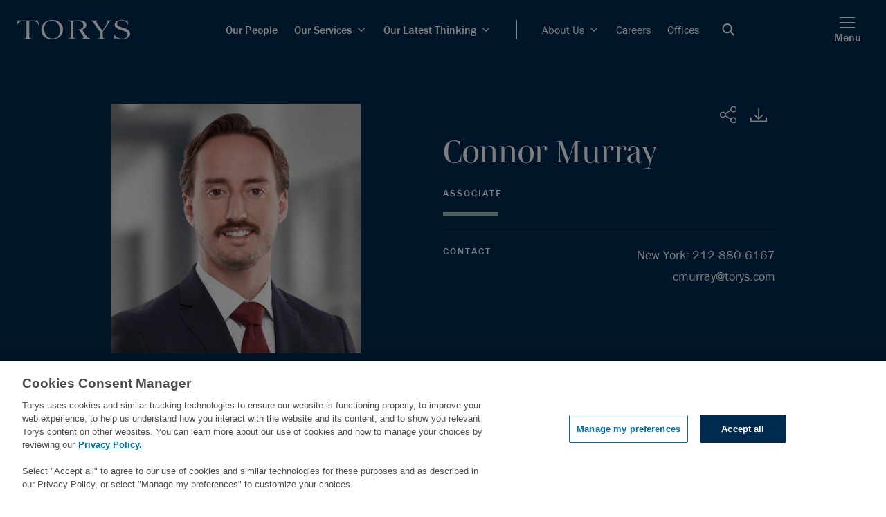

--- FILE ---
content_type: text/html; charset=utf-8
request_url: https://www.torys.com/en/people/murray-connor
body_size: 110078
content:
<!doctype html><html><head><title data-react-helmet="true">Connor Murray | People | Torys LLP</title><meta data-react-helmet="true" name="description" content=""/><meta data-react-helmet="true" name="keywords" content=""/><meta data-react-helmet="true" property="og:title" content="Connor Murray | People | Torys LLP"/><meta data-react-helmet="true" property="og:description" content=""/><meta data-react-helmet="true" property="og:image" content/><meta data-react-helmet="true" property="og:image:alt" content="Torys LLP"/><meta data-react-helmet="true" property="og:url" content=""/><meta data-react-helmet="true" property="og:site_name" content="Torys LLP"/><meta data-react-helmet="true" property="og:type" content="article"/><meta data-react-helmet="true" name="twitter:card" content="summary_large_image"/><meta data-react-helmet="true" name="twitter:title" content="Connor Murray | People | Torys LLP"/><meta data-react-helmet="true" name="twitter:description" content=""/><meta data-react-helmet="true" name="twitter:image" content/><meta data-react-helmet="true" name="theme-color" media="(prefers-color-scheme: light)" content="#f8f9fa"/><meta data-react-helmet="true" name="theme-color" media="(prefers-color-scheme: dark)" content="#002b51"/><meta charset="utf-8"/><meta name="viewport" content="width=device-width,initial-scale=1,shrink-to-fit=no"/><script src="https://cdn.cookielaw.org/scripttemplates/otSDKStub.js" type="text/javascript" charset="UTF-8" data-document-language="true" data-domain-script="018f8291-809c-7a6e-b177-132c410cf77f-test"></script><script>function OptanonWrapper(){}</script><script>!function(e,t,a,n,g){e[n]=e[n]||[],e[n].push({"gtm.start":(new Date).getTime(),event:"gtm.js"});var m=t.getElementsByTagName(a)[0],r=t.createElement(a);r.async=!0,r.src="https://www.googletagmanager.com/gtm.js?id=GTM-N66FBT",m.parentNode.insertBefore(r,m)}(window,document,"script","dataLayer")</script><link rel="shortcut icon" href="/dist/zenith site/favicon.ico"/><link rel="icon" sizes="16x16" href="/dist/zenith site/icons/favicon-16x16.png"/><link rel="icon" sizes="32x32" href="/dist/zenith site/icons/favicon-32x32.png"/><link rel="shortcut icon" sizes="192x192" href="/dist/zenith site/icons/android-chrome-192x192.png"/><link rel="apple-touch-icon" sizes="180x180" href="/dist/zenith site/icons/apple-touch-icon.png"/><meta name="msapplication-TileColor" content="#FFFFFF"/><meta name="msapplication-TileImage" content="/dist/zenith site/icons/mstile-150x150.png"/><meta name="msapplication-config" content="/dist/zenith site/icons/browserconfig.xml"/><link rel="mask-icon" color="#FFFFFF" href="/dist/zenith site/icons/safari-pinned-tab.svg"/><link rel="manifest" href="/dist/zenith site/icons/site.webmanifest"/><script async="" src="https://www.google-analytics.com/analytics.js"></script><script type="text/plain" class="optanon-category-C0004">(function () {
                var zi = document.createElement('script');
                zi.type = 'text/javascript';
                zi.async = true;
                zi.referrerPolicy = 'unsafe-url'; // Consider improving this for security
                zi.src = 'https://ws.zoominfo.com/pixel/6203e1b3641ac1001c951868';
                // Insert the script before the first script tag in the document
                var s = document.getElementsByTagName('script')[0];
                s.parentNode.insertBefore(zi, s);
            })();</script><link href="/dist/zenith site/static/css/2.0d3fe718.chunk.css" rel="stylesheet"><link href="/dist/zenith site/static/css/main.e86f8414.chunk.css" rel="stylesheet"></head><body><noscript><iframe src="https://www.googletagmanager.com/ns.html?id=GTM-N66FBT" height="0" width="0" style="display:none;visibility:hidden"></iframe></noscript><noscript>You need to enable JavaScript to run this app.</noscript><script async src="https://www.googletagmanager.com/gtag/js?id=UA-10530236-1"></script><script>function gtag(){dataLayer.push(arguments)}window.dataLayer=window.dataLayer||[],gtag("js",new Date),gtag("config","UA-10530236-1")</script><div id="root"><div><div class=""><nav class="zn-main-nav zn-main-nav--dark" style="padding-right:0px"><span><button class="zn-button-simple zn-button-simple--primary zn-main-nav__bypass-button" type="button">Skip to main content</button></span><div class="zn-main-nav-bar--dark"><nav style="background-color:Light" class="zn-main-nav-bar"><div class="zn-main-nav-bar__logo"><a href="/" target="_self" class="zn-button-simple zn-button-simple--icon"><img alt="Torys" src="/-/media/project/zenith-tenant/zenith-site/logos/firm-white-svg.svg"/></a></div><div class="zn-main-nav-bar__menu"><div as="nav" class="zn-main-nav-bar__list zn-main-nav-bar__list__divider zn-main-nav-bar__list--bold"><li class="zn-main-nav-bar__menu__item "><a class="zn-link zn-link--dark zn-main-nav-bar__menu__item-link zn-link--nav zn-link--nav--dark bold small no-margin" target="_self" alt="nav link to Our People" href="/people">Our People</a></li><li class="zn-main-nav-bar__menu__item "><a class="zn-link zn-link--dark zn-main-nav-bar__menu__item-link zn-link--nav zn-link--nav--dark bold small no-margin dropdown" target="_self" alt="nav link to Our Services" href="/services">Our Services<span class="zn-link__icon zn-link__icon--right zn-link__icon--chevron-right"><svg width="24" height="24" viewBox="0 0 24 24" fill="none" xmlns="http://www.w3.org/2000/svg" xmlns:xlink="http://www.w3.org/1999/xlink"><path fill-rule="evenodd" clip-rule="evenodd" d="M4.50723 8.81121L5.41219 7.90625L11.9997 14.4935L18.5872 7.90625L19.4922 8.81121L11.9997 16.304L4.50723 8.81121Z" fill="currentColor"></path><path fill-rule="evenodd" clip-rule="evenodd" d="M4.05539 8.81154L5.41283 7.4541L12.0004 14.0413L18.5879 7.4541L19.9453 8.81154L12.0004 16.7568L4.05539 8.81154ZM5.41283 8.35906L4.96035 8.81154L12.0004 15.8519L19.0404 8.81154L18.5879 8.35906L12.0004 14.9463L5.41283 8.35906Z" fill="currentColor"></path><defs><clipPath id="clip0"><rect width="9.6" height="16" fill="white" transform="translate(20 7.39941) rotate(90)"></rect></clipPath></defs></svg></span></a></li><li class="zn-main-nav-bar__menu__item "><a class="zn-link zn-link--dark zn-main-nav-bar__menu__item-link zn-link--nav zn-link--nav--dark bold small no-margin dropdown" target="_self" alt="nav link to Our Latest Thinking" href="/our-latest-thinking">Our Latest Thinking<span class="zn-link__icon zn-link__icon--right zn-link__icon--chevron-right"><svg width="24" height="24" viewBox="0 0 24 24" fill="none" xmlns="http://www.w3.org/2000/svg" xmlns:xlink="http://www.w3.org/1999/xlink"><path fill-rule="evenodd" clip-rule="evenodd" d="M4.50723 8.81121L5.41219 7.90625L11.9997 14.4935L18.5872 7.90625L19.4922 8.81121L11.9997 16.304L4.50723 8.81121Z" fill="currentColor"></path><path fill-rule="evenodd" clip-rule="evenodd" d="M4.05539 8.81154L5.41283 7.4541L12.0004 14.0413L18.5879 7.4541L19.9453 8.81154L12.0004 16.7568L4.05539 8.81154ZM5.41283 8.35906L4.96035 8.81154L12.0004 15.8519L19.0404 8.81154L18.5879 8.35906L12.0004 14.9463L5.41283 8.35906Z" fill="currentColor"></path><defs><clipPath id="clip0"><rect width="9.6" height="16" fill="white" transform="translate(20 7.39941) rotate(90)"></rect></clipPath></defs></svg></span></a></li></div><div class="zn-main-nav-bar__list"><li class="zn-main-nav-bar__menu__item"><a class="zn-link zn-link--dark zn-main-nav-bar__menu__item-link zn-link--nav zn-link--nav--dark small no-margin dropdown" target="_self" alt="nav link to About Us" href="/about-us">About Us<span class="zn-link__icon zn-link__icon--right zn-link__icon--chevron-right"><svg width="24" height="24" viewBox="0 0 24 24" fill="none" xmlns="http://www.w3.org/2000/svg" xmlns:xlink="http://www.w3.org/1999/xlink"><path fill-rule="evenodd" clip-rule="evenodd" d="M4.50723 8.81121L5.41219 7.90625L11.9997 14.4935L18.5872 7.90625L19.4922 8.81121L11.9997 16.304L4.50723 8.81121Z" fill="currentColor"></path><path fill-rule="evenodd" clip-rule="evenodd" d="M4.05539 8.81154L5.41283 7.4541L12.0004 14.0413L18.5879 7.4541L19.9453 8.81154L12.0004 16.7568L4.05539 8.81154ZM5.41283 8.35906L4.96035 8.81154L12.0004 15.8519L19.0404 8.81154L18.5879 8.35906L12.0004 14.9463L5.41283 8.35906Z" fill="currentColor"></path><defs><clipPath id="clip0"><rect width="9.6" height="16" fill="white" transform="translate(20 7.39941) rotate(90)"></rect></clipPath></defs></svg></span></a></li><li class="zn-main-nav-bar__menu__item"><a class="zn-link zn-link--dark zn-main-nav-bar__menu__item-link zn-link--nav zn-link--nav--dark small no-margin" target="_self" alt="nav link to Careers" href="/careers">Careers</a></li><li class="zn-main-nav-bar__menu__item"><a class="zn-link zn-link--dark zn-main-nav-bar__menu__item-link zn-link--nav zn-link--nav--dark small no-margin" target="_self" alt="nav link to Offices" href="/services/offices">Offices</a></li><li class="zn-main-nav-bar__menu__item zn-main-nav-bar__menu__item--search-icon"><button class="zn-button-simple zn-button-simple--icon" type="button" aria-label="Open Search Bar"><svg width="19" height="18" viewBox="0 0 19 18" fill="none" xmlns="http://www.w3.org/2000/svg"><path d="M18.5 16.5932L13.3809 11.4741C14.2868 10.2746 14.824 8.78103 14.824 7.162C14.824 3.20654 11.6175 0 7.662 0C3.70654 0 0.5 3.20654 0.5 7.162C0.5 11.1175 3.70654 14.324 7.662 14.324C9.28103 14.324 10.7746 13.7868 11.9741 12.8809L17.0932 18L18.5 16.5932ZM12.8346 7.162C12.8346 10.0187 10.5187 12.3346 7.662 12.3346C4.80527 12.3346 2.48944 10.0187 2.48944 7.162C2.48944 4.30527 4.80527 1.98944 7.662 1.98944C10.5187 1.98944 12.8346 4.30527 12.8346 7.162Z" fill="white"></path></svg></button></li></div></div><div class="zn-main-nav-bar__menu-icons"><a href="/search" target="_self" class="zn-button-simple zn-button-simple--icon zn-main-nav-bar--hide-desktop zn-main-nav-bar__search-mobile"><svg width="19" height="18" viewBox="0 0 19 18" fill="none" xmlns="http://www.w3.org/2000/svg"><path d="M18.5 16.5932L13.3809 11.4741C14.2868 10.2746 14.824 8.78103 14.824 7.162C14.824 3.20654 11.6175 0 7.662 0C3.70654 0 0.5 3.20654 0.5 7.162C0.5 11.1175 3.70654 14.324 7.662 14.324C9.28103 14.324 10.7746 13.7868 11.9741 12.8809L17.0932 18L18.5 16.5932ZM12.8346 7.162C12.8346 10.0187 10.5187 12.3346 7.662 12.3346C4.80527 12.3346 2.48944 10.0187 2.48944 7.162C2.48944 4.30527 4.80527 1.98944 7.662 1.98944C10.5187 1.98944 12.8346 4.30527 12.8346 7.162Z" fill="white"></path></svg></a><button class="zn-button-simple zn-button-simple--primary zn-main-nav-bar__hamburger" type="button"><div><span class="zn-hamburger__line"></span><span class="zn-hamburger__line"></span><span class="zn-hamburger__line"></span></div><p class="zn-main-nav-bar__hamburger_text type-body default-margin">Menu</p></button></div></nav></div></nav></div><div class="" id="main-content-pre"></div><div id="zn-main-section" class=""><div class="zn-profile-hero"><div class="zn-profile-hero__columns"><div class="zn-profile-hero__photo-col"><div class="zn-profile-hero__image"><img alt="" width="1000" height="1000" src="https://www.torys.com/-/media/project/zenith-tenant/zenith-site/professionals/bio/klmno/m/murray_connor_bio.jpg?h=1000&amp;iar=0&amp;w=1000&amp;hash=7E1FB5144C5F180F2796E1BC438F6622"/></div></div><div class="zn-profile-hero__info-col"><div class="zn-profile-hero__icon-bar"><div class="zn-profile-hero__icon-element"><div class="zn-icon-dropdown"><div tabindex="0" class="zn-icon-dropdown__popup zn-icon-dropdown__popup--right-mobile zn-icon-dropdown__popup--hidden"><div class="zn-icon-dropdown__modal zn-icon-dropdown__modal--dark zn-icon-dropdown__modal--hidden"><div class="zn-social-media-links zn-social-media-links--dark"><a href="https://www.facebook.com/TorysLLP/" class="zn-social-media-link zn-social-media-link--dark" rel="noopener noreferrer" target="_blank"><svg width="32" height="32" fill="none" xmlns="http://www.w3.org/2000/svg"><path d="M0 0v32h32V0H0zm20.2 10.7h-1.5c-1.2 0-1.4.6-1.4 1.4v1.8h2.8l-.4 2.8h-2.4V24h-2.9v-7.3h-2.5v-2.8h2.5v-2.1C14.3 9.3 15.8 8 18 8c1 0 1.9.1 2.2.1v2.6z" fill="currentColor"></path></svg><span class="zn-social-media-link__label zn-social-media-link__label--dark sr-only type-undefined">Facebook</span></a><a href="https://twitter.com/TorysLLP" class="zn-social-media-link zn-social-media-link--dark" rel="noopener noreferrer" target="_blank"><svg width="32" height="32" fill="none" xmlns="http://www.w3.org/2000/svg"><path d="M0 0v32h32V0H0zm23.21 12.31v.48a10.51 10.51 0 01-10.57 10.58 10.63 10.63 0 01-5.7-1.66c.296.032.593.049.89.05a7.48 7.48 0 004.62-1.6A3.73 3.73 0 019 17.58c.23.044.465.067.7.07a3.93 3.93 0 001-.13 3.73 3.73 0 01-3-3.65 3.79 3.79 0 001.68.46 3.73 3.73 0 01-1.68-3.14 3.68 3.68 0 01.5-1.87 10.55 10.55 0 007.66 3.88c-.06-.28-.09-.564-.09-.85a3.71 3.71 0 016.43-2.54 7.41 7.41 0 002.36-.9A3.74 3.74 0 0122.92 11a7.531 7.531 0 002.14-.59 7.55 7.55 0 01-1.85 1.9z" fill="currentColor"></path></svg><span class="zn-social-media-link__label zn-social-media-link__label--dark sr-only type-undefined">Twitter</span></a><a href="https://www.linkedin.com/company/torys-llp" class="zn-social-media-link zn-social-media-link--dark" rel="noopener noreferrer" target="_blank"><svg width="32" height="32" fill="none" xmlns="http://www.w3.org/2000/svg"><path d="M0 0v32h32V0H0zm11.6 24H8.3V13.3h3.3V24zM9.9 11.9c-1 0-1.9-.9-1.9-2C8 8.9 8.9 8 9.9 8c1.1 0 1.9.9 1.9 1.9 0 1.1-.8 2-1.9 2zM24 24h-3.3v-5.2c0-1.2 0-2.8-1.7-2.8s-2 1.3-2 2.7V24h-3.3V13.3h3.2v1.5c.4-.8 1.5-1.7 3.1-1.7 3.4 0 4 2.2 4 5.1V24z" fill="currentColor"></path></svg><span class="zn-social-media-link__label zn-social-media-link__label--dark sr-only type-undefined">LinkedIn</span></a><a class="zn-social-media-link zn-social-media-link--dark" rel="noopener noreferrer" target="_blank"><svg width="32" height="32" fill="none" xmlns="http://www.w3.org/2000/svg"><path d="M15 14v4a2 2 0 000-4zm0 0v4a2 2 0 000-4zM0 0v32h32V0H0zm8 18H7v2H5v-8h3a3 3 0 010 6zm7 2h-2v-8h2a4 4 0 110 8zm12-6h-4v1h3v2h-3v3h-2v-6a2 2 0 012-2h4v2zm-12 0v4a2 2 0 000-4zm-7 0H7v2h1a1 1 0 000-2z" fill="currentColor"></path></svg><span class="zn-social-media-link__label zn-social-media-link__label--dark sr-only type-undefined">PDF</span></a><a href="mailto:?subject=Murray, Connor&amp;body=Murray, Connor: https://www.torys.com/en/people/murray-connor" class="zn-social-media-link zn-social-media-link--dark" rel="noopener noreferrer" target="_blank"><svg width="32" height="32" fill="none" xmlns="http://www.w3.org/2000/svg"><path d="M0 0v32h32V0H0zm24.27 8a1.7 1.7 0 01.83.23L17 16.3a1.44 1.44 0 01-2 0l-.26-.3-8-7.73a1.72 1.72 0 011-.31L24.27 8zM6 9.81c0-.354.1-.701.29-1L14 16.28l-7.72 6.89a1.81 1.81 0 01-.28-1V9.81zM7.73 24a1.64 1.64 0 01-1-.33l7.76-6.91h.05a1.917 1.917 0 00.67.44l.25.07h.13a2.09 2.09 0 001.84-.55l7.71 7a1.69 1.69 0 01-.94.29L7.73 24zM26 22.19a1.89 1.89 0 01-.31 1L18 16.28l7.63-7.6c.245.325.375.723.37 1.13v12.38z" fill="currentColor"></path></svg><span class="zn-social-media-link__label zn-social-media-link__label--dark sr-only type-undefined">Email</span></a><div role="button" tabindex="0" class="zn-social-media-link zn-social-media-link--dark"><svg width="32" height="32" fill="none" xmlns="http://www.w3.org/2000/svg"><path d="M0 0v32h32V0H0zm16.8 21.2l-2.54 2.55a4.26 4.26 0 01-6-6l3.7-3.7a4.26 4.26 0 016 0A.675.675 0 1117 15a3 3 0 00-2-.91 2.93 2.93 0 00-2.08.86l-3.7 3.71a2.942 2.942 0 004.16 4.16l2.55-2.54a.65.65 0 01.92.92h-.05zm7-6.94l-3.94 3.93a4.24 4.24 0 01-6 0 .65.65 0 01.92-.92 3 3 0 004.17 0l3.93-3.94a2.95 2.95 0 000-4.16 2.95 2.95 0 00-4.16 0l-3 3a.66.66 0 01-.93-.93l3-3a4.26 4.26 0 016 6l.01.02z" fill="currentColor"></path></svg><span class="zn-social-media-link__label zn-social-media-link__label--dark sr-only type-undefined">Copy URL</span><span class="sr-only">Opens in a new window</span></div></div></div></div><button class="zn-icon-dropdown__button zn-icon-dropdown__button--dark zn-icon-dropdown__button--right-mobile"><div class="zn-icon-dropdown__icon"><span class="sr-only">Share</span><svg width="24" height="24" viewBox="0 0 24 24" fill="none" xmlns="http://www.w3.org/2000/svg"><path fill-rule="evenodd" clip-rule="evenodd" d="M8.29009 11.9823C8.29009 14.004 6.53198 15.6433 4.36282 15.6433C2.19366 15.6433 0.435547 14.004 0.435547 11.9823C0.435547 9.9602 2.19366 8.32129 4.36282 8.32129C6.53198 8.32129 8.29009 9.9602 8.29009 11.9823Z" stroke="currentColor" stroke-linecap="round"></path><path fill-rule="evenodd" clip-rule="evenodd" d="M22.4134 22.5204C20.8796 23.9502 18.3932 23.9502 16.8593 22.5204C15.3255 21.0905 15.3255 18.7727 16.8593 17.3429C18.3932 15.9131 20.8796 15.9131 22.4134 17.3429C23.9472 18.7727 23.9472 21.0905 22.4134 22.5204Z" stroke="currentColor" stroke-linecap="round"></path><path fill-rule="evenodd" clip-rule="evenodd" d="M19.6363 7.72926C17.4671 7.72926 15.709 6.09035 15.709 4.06824C15.709 2.04614 17.4671 0.407227 19.6363 0.407227C21.8054 0.407227 23.5635 2.04614 23.5635 4.06824C23.5635 6.09035 21.8054 7.72926 19.6363 7.72926Z" stroke="currentColor" stroke-linecap="round"></path><path d="M16.1117 5.68359L7.86133 10.316" stroke="currentColor" stroke-linecap="round"></path><path d="M7.86133 13.6475L16.1117 18.3157" stroke="currentColor" stroke-linecap="round"></path><defs><clipPath id="clip0"><rect width="24" height="24" fill="white"></rect></clipPath></defs></svg></div></button></div></div><div class="zn-profile-hero__download"><a class="zn-profile-hero__download-link" download="Connor Murray.vcf" href="data:text/vcard;charset=utf-8,BEGIN%3AVCARD%0AVERSION%3A4.0%0AN%3AMurray%3BConnor%3B%3B%3B%0AORG%3ATorys%20LLP%0ATITLE%3AAssociate%0AEMAIL%3BTYPE%3Dwork%3Acmurray%40torys.com%0ATEL%3BTYPE%3Dwork%3A212.880.6167%0AEND%3AVCARD"><svg width="32" height="32" viewBox="0 0 32 32" fill="none" xmlns="http://www.w3.org/2000/svg"><rect width="32" height="32" fill="#002B51"></rect><path fill-rule="evenodd" clip-rule="evenodd" d="M15.4145 22.5652C15.453 22.6024 15.4956 22.6356 15.5411 22.6652C15.5614 22.6784 15.5838 22.6876 15.6053 22.6988C15.6309 22.7124 15.6562 22.7276 15.6835 22.7388C15.7108 22.7496 15.7393 22.756 15.7675 22.764C15.7911 22.7708 15.8134 22.7796 15.8378 22.784C15.8916 22.7944 15.9458 22.8 16 22.8C16.0542 22.8 16.1084 22.7944 16.1622 22.784C16.1867 22.7796 16.209 22.7708 16.2326 22.764C16.2607 22.756 16.2893 22.7496 16.3166 22.7388C16.3439 22.7276 16.3691 22.7124 16.3952 22.6988C16.4163 22.6876 16.4387 22.6784 16.4589 22.6652C16.5044 22.6356 16.5471 22.6024 16.5855 22.5652L21.5507 17.7656C21.8738 17.4532 21.8738 16.9468 21.5507 16.6344C21.2279 16.322 20.7032 16.322 20.3804 16.6344L16.8276 20.0688V6.8C16.8276 6.358 16.4569 6 16 6C15.5432 6 15.1724 6.358 15.1724 6.8V20.0688L11.6196 16.6344C11.2969 16.322 10.7722 16.322 10.4494 16.6344C10.1262 16.9468 10.1262 17.4532 10.4494 17.7656L15.4145 22.5652Z" fill="currentColor"></path><path fill-rule="evenodd" clip-rule="evenodd" d="M27.1724 19.6001C26.7156 19.6001 26.3448 19.9581 26.3448 20.4001V24.4001H5.65517V20.4001C5.65517 19.9581 5.28441 19.6001 4.82759 19.6001C4.37076 19.6001 4 19.9581 4 20.4001V26.0001H28V20.4001C28 19.9581 27.6292 19.6001 27.1724 19.6001Z" fill="currentColor"></path></svg></a></div><div class="zn-profile-hero__icon-element"></div></div><div class="zn-profile-hero__title"><span class="type-span">Connor</span> <span class="type-span">Murray</span></div><span class="zn-profile-hero__position type-div">Associate</span><div class="zn-profile-hero__accent"></div><div class="zn-profile-hero__contact-accent"></div><div class="zn-profile-hero__contact-bar"><div class="zn-profile-hero__contact-title">Contact</div><div class="zn-profile-hero__contact-info"><ul class="zn-profile-hero__phone-numbers"><li><span class="type-span">New York</span>:<a class="zn-profile-hero__phone-number type-a" href="tel:212.880.6167">212.880.6167</a></li></ul><a class="zn-profile-hero__email" href="mailto:cmurray@torys.com"><span class="type-span">cmurray@torys.com</span></a></div></div></div></div></div></div><div class=""><div class="zn-sticky-side-section zn-sticky-side-section--alternate-colors"><div class="zn-sticky-side-section__navigation"><div class="zn-sticky-side-section__navigation-container"><div class="zn-side-navigation"><button class="zn-side-navigation__info"><div class="zn-side-navigation__title">Overview</div><div class="zn-side-navigation__icon"><svg width="24" height="24" viewBox="0 0 24 24" fill="none" xmlns="http://www.w3.org/2000/svg" xmlns:xlink="http://www.w3.org/1999/xlink"><path fill-rule="evenodd" clip-rule="evenodd" d="M4.50723 8.81121L5.41219 7.90625L11.9997 14.4935L18.5872 7.90625L19.4922 8.81121L11.9997 16.304L4.50723 8.81121Z" fill="currentColor"></path><path fill-rule="evenodd" clip-rule="evenodd" d="M4.05539 8.81154L5.41283 7.4541L12.0004 14.0413L18.5879 7.4541L19.9453 8.81154L12.0004 16.7568L4.05539 8.81154ZM5.41283 8.35906L4.96035 8.81154L12.0004 15.8519L19.0404 8.81154L18.5879 8.35906L12.0004 14.9463L5.41283 8.35906Z" fill="currentColor"></path><defs><clipPath id="clip0"><rect width="9.6" height="16" fill="white" transform="translate(20 7.39941) rotate(90)"></rect></clipPath></defs></svg></div></button><div class="zn-side-navigation__content-nav"><nav style="display:none"><ul class="zn-side-navigation__list"><li id="nav-Overview" class="zn-side-navigation-item" style="display:none"><a class="zn-side-navigation-item__link" href="#Overview"><span class="type-undefined default-margin">Overview</span></a></li><li id="nav-FeaturedWork" class="zn-side-navigation-item" style="display:none"><a class="zn-side-navigation-item__link" href="#FeaturedWork"><span class="type-undefined default-margin">Featured Work</span></a></li><li id="nav-Recognition" class="zn-side-navigation-item" style="display:none"><a class="zn-side-navigation-item__link" href="#Recognition"><span class="type-undefined default-margin">Recognition and Awards</span></a></li><li id="nav-Insights" class="zn-side-navigation-item" style="display:none"><a class="zn-side-navigation-item__link" href="#Insights"><span class="type-undefined default-margin">Insights</span></a></li><li id="nav-News" class="zn-side-navigation-item" style="display:none"><a class="zn-side-navigation-item__link" href="#News"><span class="type-undefined default-margin">News</span></a></li><li id="nav-ProfessionalInvolvement" class="zn-side-navigation-item" style="display:none"><a class="zn-side-navigation-item__link" href="#ProfessionalInvolvement"><span class="type-undefined default-margin">Professional Involvement</span></a></li><li id="nav-Education" class="zn-side-navigation-item" style="display:none"><a class="zn-side-navigation-item__link" href="#Education"><span class="type-undefined default-margin">Education</span></a></li></ul></nav></div></div></div></div><div class="zn-sticky-side-section__content"><section id="Overview" class="zn-section zn-section--padding-top-medium zn-section--padding-bottom-medium zn-section--grey hide-section" style="display:none"><div class="zn-section__content zn-section__content--left"><div data-is-peripheral="true" class="zn-section-heading zn-section-heading--pd-small zn-section-heading--pt-small"><h2 class="zn-section-heading__text zn-section-heading__text--medium"><div class="">Overview</div></h2><div class="zn-heading-accent zn-heading-accent--grey zn-heading-accent--medium"></div></div><section></section><div class="zn-rich-text__wrapper"><div class="zn-rich-text zn-rich-text--light zn-rich-text--none"><p>Connor’s practice focuses on corporate and commercial law.</p></div></div><div class="zn-context-link-list"><section><h3 class="zn-article-heading zn-article-heading--medium zn-article-heading--navy zn-article-heading--padding-top-large zn-article-heading--padding-bottom-small" data-is-peripheral="true">Related Services</h3></section><ul class="zn-link-list zn-link-list--two-columns"><li class="zn-link-list-item zn-link-list-item--divider"><a class="zn-link zn-link--light zn-link--Hyperlink zn-link--Hyperlink--light" target="_self" alt="M&amp;A" href="/services/services/transactions/mergers-and-acquisitions"><div>M&amp;A</div></a></li><li class="zn-link-list-item zn-link-list-item--divider"><a class="zn-link zn-link--light zn-link--Hyperlink zn-link--Hyperlink--light" target="_self" alt="Disputes and Investigations" href="/services/services/disputes-and-investigations"><div>Disputes and Investigations</div></a></li><li class="zn-link-list-item zn-link-list-item--divider"><a class="zn-link zn-link--light zn-link--Hyperlink zn-link--Hyperlink--light" target="_self" alt="Capital Markets" href="/services/services/transactions/capital-markets"><div>Capital Markets</div></a></li></ul></div></div></section><section class="zn-section zn-section--padding-top-medium zn-section--padding-bottom-medium zn-section--white hide-section" style="display:none"><div class="zn-section__content zn-section__content--left"></div></section><section id="FeaturedWork" class="zn-section zn-section--padding-top-medium zn-section--padding-bottom-medium zn-section--grey hide-section" style="display:none"><div class="zn-section__content zn-section__content--left"><div data-is-peripheral="true" class="zn-section-heading zn-section-heading--pd-small zn-section-heading--pt-none"><h2 class="zn-section-heading__text zn-section-heading__text--medium"><div class=""><span style="font-size: 32px;">Featured Work</span></div></h2><div class="zn-heading-accent zn-heading-accent--grey zn-heading-accent--medium"></div></div><div class="zn-bio-related-article-list"></div></div></section><section id="Recognition" class="zn-section zn-section--padding-top-medium zn-section--padding-bottom-medium zn-section--white hide-section" style="display:none"><div class="zn-section__content zn-section__content--left"><div data-is-peripheral="true" class="zn-section-heading zn-section-heading--pd-small zn-section-heading--pt-none"><h2 class="zn-section-heading__text zn-section-heading__text--medium"><div class="">Recognition and Awards</div></h2><div class="zn-heading-accent zn-heading-accent--grey zn-heading-accent--medium"></div></div></div></section><section id="Insights" class="zn-section zn-section--padding-top-medium zn-section--padding-bottom-medium zn-section--grey hide-section" style="display:none"><div class="zn-section__content zn-section__content--left"><div data-is-peripheral="true" class="zn-section-heading zn-section-heading--pd-small zn-section-heading--pt-none"><h2 class="zn-section-heading__text zn-section-heading__text--medium"><div class=""><span style="font-size: 32px;">Insights</span></div></h2><div class="zn-heading-accent zn-heading-accent--grey zn-heading-accent--medium"></div></div><div class="zn-bio-related-article-list"></div></div></section><section id="News" class="zn-section zn-section--padding-top-large zn-section--padding-bottom-large zn-section--white hide-section" style="display:none"><div class="zn-section__content zn-section__content--left"><div data-is-peripheral="true" class="zn-section-heading zn-section-heading--pd-small zn-section-heading--pt-none"><h2 class="zn-section-heading__text zn-section-heading__text--medium"><div class=""><span style="font-size: 32px;">News</span></div></h2><div class="zn-heading-accent zn-heading-accent--grey zn-heading-accent--medium"></div></div><div class="zn-bio-related-article-list"></div></div></section><section id="ProfessionalInvolvement" class="zn-section zn-section--padding-top-medium zn-section--padding-bottom-medium zn-section--grey hide-section" style="display:none"><div class="zn-section__content zn-section__content--left"><div data-is-peripheral="true" class="zn-section-heading zn-section-heading--pd-small zn-section-heading--pt-none"><h2 class="zn-section-heading__text zn-section-heading__text--medium"><div class="">Professional Involvement</div></h2><div class="zn-heading-accent zn-heading-accent--grey zn-heading-accent--medium"></div></div><div class="zn-bio-professional-involvement"><section></section><div class="zn-bio-professional-involvement__body"><p>Connor worked in an investigative capacity with two Canadian intelligence agencies, where he received the Ontario Provincial Police Commissioner’s Commendation. He currently serves as reservist with the Royal Canadian Navy.</p></div></div></div></section><section id="Education" class="zn-section zn-section--padding-top-medium zn-section--padding-bottom-medium zn-section--white hide-section" style="display:none"><div class="zn-section__content zn-section__content--left"><div data-is-peripheral="true" class="zn-section-heading zn-section-heading--pd-small zn-section-heading--pt-none"><h2 class="zn-section-heading__text zn-section-heading__text--medium"><div class="">Education and Bar Admissions</div></h2><div class="zn-heading-accent zn-heading-accent--grey zn-heading-accent--medium"></div></div><section class="zn-bio-education"><section></section><section><span class="zn-article-heading zn-article-heading--medium zn-article-heading--light">Education</span><ul class="zn-link-list zn-link-list--two-columns zn-link-list--two-columns-space-between"><li class="zn-link-list-item"><p class="zn-link-list-item__subtext zn-link-list-item__subtext--light"><div>JD, 2021</div></p></li><li class="zn-link-list-item"><p class="zn-link-list-item__subtext zn-link-list-item__subtext--light"><div>University of Toronto, Faculty of Law</div></p></li><li class="zn-link-list-item"><p class="zn-link-list-item__subtext zn-link-list-item__subtext--light"><div>BA (Honors), 2016</div></p></li><li class="zn-link-list-item"><p class="zn-link-list-item__subtext zn-link-list-item__subtext--light"><div>Queen's University</div></p></li></ul><span class="zn-article-heading zn-article-heading--medium zn-article-heading--light">Bar Admissions</span><ul class="zn-link-list zn-link-list--two-columns zn-link-list--two-columns-space-between"><li class="zn-link-list-item"><p class="zn-link-list-item__subtext zn-link-list-item__subtext--light"><div>New York, 2022</div></p></li><li class="zn-link-list-item"><p class="zn-link-list-item__subtext zn-link-list-item__subtext--light"><div>Ontario, 2022</div></p></li></ul></section></section></div></section></div></div></div><div class=""><footer class="zn-footer"><div class="zn-footer__container"><div class="zn-footer__column-wrapper"><div class="zn-footer__logo"><a href="/" target=""><img alt="Torys logo" src="https://www.torys.com/-/media/project/zenith-tenant/zenith-site/logos/firm-white-svg.svg?iar=0&amp;hash=22C8310F98FF9E68AF69104BBC894169"/></a></div><div class="zn-footer__nav-list"><div class="zn-footer__column-title">Offices</div><ul><li class="zn-footer__column-list-item"><a href="/services/offices/toronto" class="zn-footer__column-list-link" title="Toronto Office Page" target="">Toronto</a></li><li class="zn-footer__column-list-item"><a href="/services/offices/new-york" class="zn-footer__column-list-link" title="New York Office Page" target="">New York</a></li><li class="zn-footer__column-list-item"><a href="/services/offices/calgary" class="zn-footer__column-list-link" title="Calgary Office Page" target="">Calgary</a></li><li class="zn-footer__column-list-item"><a href="/services/offices/montreal" class="zn-footer__column-list-link" title="Montreal Office Page" target="">Montréal</a></li><li class="zn-footer__column-list-item"><a href="/services/offices/halifax" class="zn-footer__column-list-link" title="Halifax Legal Services Centre Page" target="">Halifax - Legal Services Centre</a></li></ul></div><div class="zn-footer__nav-list"><div class="zn-footer__column-title">About Us</div><ul><li class="zn-footer__column-list-item"><a href="/about-us" class="zn-footer__column-list-link" title="About Us Page" target="">About Us</a></li><li class="zn-footer__column-list-item"><a href="/about-us/recognition" class="zn-footer__column-list-link" title="Recognition Page" target="">Recognition</a></li><li class="zn-footer__column-list-item"><a href="/about-us/client-solutions" class="zn-footer__column-list-link" title="Client Solutions Page" target="">Client Solutions</a></li><li class="zn-footer__column-list-item"><a href="/about-us/diversity-equity-and-inclusion" class="zn-footer__column-list-link" title="Diversity and Inclusion Page" target="">Diversity, Equity and Inclusion</a></li><li class="zn-footer__column-list-item"><a href="/about-us/social-impact-and-sustainability" class="zn-footer__column-list-link" title="Social Impact and Sustainability Page" target="">Social Impact and Sustainability</a></li><li class="zn-footer__column-list-item"><a href="/about-us/our-history" class="zn-footer__column-list-link" title="Our History Page" target="">Our History</a></li></ul></div><div class="zn-footer__nav-list"><div class="zn-footer__column-title">News</div><ul><li class="zn-footer__column-list-item"><a href="/about-us/news-and-media" class="zn-footer__column-list-link" title="News and Media Landing Page" target="">News and Media</a></li><li class="zn-footer__column-list-item"><a href="/our-latest-thinking/staying-current" class="zn-footer__column-list-link" title="Staying Current Landing Page" target="">Staying Current</a></li></ul></div><div class="zn-footer__subscribe-teaser"><h4 class="type-h4 default-margin">Subscribe</h4><a href="/subscribe?" alt="" target="_self" class="zn-button zn-button--primary zn-button--light zn-button--primary--light"><div>Subscribe</div></a><p class="zn-footer__subscribe-subtext type-body">Subscribe to Torys’ insights for our latest commentary, webinar and events schedule and more.</p></div></div><div class="zn-footer__contact-bar"><hr class="zn-footer__divider"/><div class="zn-footer__info"><div class="zn-footer__legal-list"><div class="zn-footer__legal-title"><div>© 2026 Torys LLP. All rights reserved.</div></div><ul><li class="zn-footer__legal-list-item"><a href="/privacy-policy" class="zn-footer__legal-link" title="Torys Privacy Policy" target="">Privacy Policy</a></li><li class="zn-footer__legal-list-item"><a href="/copyright-and-disclaimer" class="zn-footer__legal-link" title="" target="">Copyright</a></li><li class="zn-footer__legal-list-item"><a href="/copyright-and-disclaimer" class="zn-footer__legal-link" title="" target="">Disclaimer</a></li><li class="zn-footer__legal-list-item"><a href="/terms-of-service" class="zn-footer__legal-link" title="" target="">Terms of Service</a></li><li class="zn-footer__legal-list-item"><a href="/accessibility" class="zn-footer__legal-link" title="" target="">Accessibility</a></li></ul></div><div class="zn-footer__social-list"><div class="zn-social-media-links zn-social-media-links--dark"><a href="https://www.linkedin.com/company/torys-llp" class="zn-social-media-link zn-social-media-link--dark" rel="noopener noreferrer" target="_blank"><svg width="32" height="32" fill="none" xmlns="http://www.w3.org/2000/svg"><path d="M0 0v32h32V0H0zm11.6 24H8.3V13.3h3.3V24zM9.9 11.9c-1 0-1.9-.9-1.9-2C8 8.9 8.9 8 9.9 8c1.1 0 1.9.9 1.9 1.9 0 1.1-.8 2-1.9 2zM24 24h-3.3v-5.2c0-1.2 0-2.8-1.7-2.8s-2 1.3-2 2.7V24h-3.3V13.3h3.2v1.5c.4-.8 1.5-1.7 3.1-1.7 3.4 0 4 2.2 4 5.1V24z" fill="currentColor"></path></svg><span class="zn-social-media-link__label zn-social-media-link__label--dark sr-only type-undefined">LinkedIn</span></a></div></div></div></div></div></footer></div></div></div><script type="application/json" id="__JSS_STATE__">{"sitecore":{"context":{"pageEditing":false,"site":{"name":"Torys"},"pageState":"normal","language":"en","itemPath":"\u002Fpeople\u002Fmurray-connor"},"route":{"name":"Murray Connor","displayName":"Murray, Connor","fields":{"QuoteText":{"value":""},"Subtext":{"value":""},"RepresentativeInsights":[],"DealTeamList":[],"DealTeam":{"value":""},"RepresentativeNews":[],"RepresentativeWorkNarrative":{"value":""},"RepresentativeWork":[],"HighResolutionImageBDSSync":{"value":{"src":"https:\u002F\u002Fwww.torys.com\u002F-\u002Fmedia\u002Fproject\u002Fzenith-tenant\u002Fzenith-site\u002Fprofessionals\u002Fno-background\u002Fklmno\u002Fm\u002Fmurray_connor_wb_4x6_print.jpg?h=1800&iar=0&w=1200&hash=3334024E54C309A1EA6373AFCDD4CCD3","alt":"","width":"1200","height":"1800"}},"SearchTags":[],"Overview":{"value":"\u003Cp\u003EConnor’s practice focuses on corporate and commercial law.\u003C\u002Fp\u003E"},"Role":{"value":"Associate"},"LastName":{"value":"Murray"},"FirstName":{"value":"Connor"},"EmployeeId":{"value":"401363"},"HighResolutionImage":{"value":{"src":"https:\u002F\u002Fwww.torys.com\u002F-\u002Fmedia\u002Fproject\u002Fzenith-tenant\u002Fzenith-site\u002Fprofessionals\u002Fbio\u002Fklmno\u002Fm\u002Fmurray_connor_bio.jpg?h=1000&iar=0&w=1000&hash=7E1FB5144C5F180F2796E1BC438F6622","alt":"","width":"1000","height":"1000"}},"LowResolutionImage":{"value":{"src":"https:\u002F\u002Fwww.torys.com\u002F-\u002Fmedia\u002Fproject\u002Fzenith-tenant\u002Fzenith-site\u002Fprofessionals\u002Fbio\u002Fklmno\u002Fm\u002Fmurray_connor_bio.jpg?h=1000&iar=0&w=1000&hash=7E1FB5144C5F180F2796E1BC438F6622","alt":"","width":"1000","height":"1000"}},"BusinessPhone":{"value":"212.880.6167"},"RelatedServices":[{"id":"ae1d785d-a57c-4242-8950-76fa1d997068","url":"\u002Fservices\u002Fservices\u002Ftransactions\u002Fmergers-and-acquisitions","name":"Mergers and Acquisitions","displayName":"M&amp;A","fields":{"ServiceName":{"value":"M&A"},"RelatedServices":[],"Tags":[],"SubTags":[],"MetaDescription":{"value":""},"MetaTitle":{"value":""},"MetaImage":{"value":{}},"Page Design":null,"HideCardTeaserDate":{"value":false},"TeaserDescription":{"value":""},"TeaserTitle":{"value":"M&A"},"TeaserDisplayDate":{"value":""},"TeaserTemplateTypeOverride":{"value":""},"TeaserImage":{"value":{}},"TeaserDate":{"value":"0001-01-01T00:00:00Z"},"FeaturedTeaserDescription":{"value":""},"FeaturedTeaserTitle":{"value":""},"ExternallySearchable":{"value":true},"BioPageOnly":{"value":false},"NotNavigatable":{"value":false},"IncludeInSearch":{"value":true},"Priority":"{19F3E919-4991-495F-9207-E1DADFD06F54}","ChangeFrequency":"{D23B4654-53A5-4589-8B1B-5665A763D144}","Title":{"value":"M&A"}}},{"id":"5f6fed8a-1ef7-4c18-a442-f3960f806cdf","url":"\u002Fservices\u002Fservices\u002Fdisputes-and-investigations","name":"Disputes and Investigations","displayName":"Disputes and Investigations","fields":{"ServiceName":{"value":"Disputes and Investigations"},"RelatedServices":[],"Tags":[],"SubTags":[],"MetaDescription":{"value":""},"MetaTitle":{"value":""},"MetaImage":{"value":{}},"Page Design":null,"HideCardTeaserDate":{"value":false},"TeaserDescription":{"value":""},"TeaserTitle":{"value":"Disputes and Investigations"},"TeaserDisplayDate":{"value":""},"TeaserTemplateTypeOverride":{"value":""},"TeaserImage":{"value":{}},"TeaserDate":{"value":"0001-01-01T00:00:00Z"},"FeaturedTeaserDescription":{"value":""},"FeaturedTeaserTitle":{"value":""},"ExternallySearchable":{"value":true},"BioPageOnly":{"value":false},"NotNavigatable":{"value":false},"IncludeInSearch":{"value":true},"Priority":"{19F3E919-4991-495F-9207-E1DADFD06F54}","ChangeFrequency":"{D23B4654-53A5-4589-8B1B-5665A763D144}","Title":{"value":"Disputes and Investigations"}}},{"id":"11a6e542-c15d-475d-bd15-7b219187fbe6","url":"\u002Fservices\u002Fservices\u002Ftransactions\u002Fcapital-markets","name":"Capital Markets","displayName":"Capital Markets","fields":{"ServiceName":{"value":"Capital Markets"},"RelatedServices":[],"Tags":[],"SubTags":[],"MetaDescription":{"value":""},"MetaTitle":{"value":""},"MetaImage":{"value":{}},"Page Design":"{A41DCCA0-D3FE-4178-982E-65D1ABCAE840}","HideCardTeaserDate":{"value":false},"TeaserDescription":{"value":""},"TeaserTitle":{"value":"Capital Markets"},"TeaserDisplayDate":{"value":""},"TeaserTemplateTypeOverride":{"value":""},"TeaserImage":{"value":{}},"TeaserDate":{"value":"0001-01-01T00:00:00Z"},"FeaturedTeaserDescription":{"value":""},"FeaturedTeaserTitle":{"value":""},"ExternallySearchable":{"value":true},"BioPageOnly":{"value":false},"NotNavigatable":{"value":false},"IncludeInSearch":{"value":true},"Priority":"{19F3E919-4991-495F-9207-E1DADFD06F54}","ChangeFrequency":"{D23B4654-53A5-4589-8B1B-5665A763D144}","Title":{"value":"Capital Markets"}}}],"Recognition":{"value":""},"ProfessionalInvolvement":{"value":"\u003Cp\u003EConnor worked in an investigative capacity with two Canadian intelligence agencies, where he received the Ontario Provincial Police Commissioner’s Commendation. He currently serves as reservist with the Royal Canadian Navy.\u003C\u002Fp\u003E"},"YearOfCall":{"value":"2022|2022"},"Education":{"value":"University of Toronto, Faculty of Law|Queen's University"},"RelatedOffices":{"value":"New York"},"AreasOfExpertise":{"value":"\u003Cp\u003EM&amp;A\u003C\u002Fp\u003E"},"Suffix":{"value":""},"OtherPhone":{"value":""},"Title":{"value":"Connor Murray"},"LeadParagraph":{"value":""},"BusinessEmail":{"value":"cmurray@torys.com"},"MiddleName":{"value":""},"Prefix":{"value":""},"LegacyUrl":{"value":""},"Tags":[{"id":"d52d5ee6-df16-4fdf-b005-1fda671d9070","url":"\u002Fdata\u002Ftag\u002Fservices\u002Ftransactions\u002Fm,-a-,amp;a","name":"M&amp;A","displayName":"M&amp;A","fields":{"Identifier":{"value":"M&A"},"Title":{"value":"M&A"},"Url":{"value":"M&A"},"HideInArticleTagList":{"value":false}}},{"id":"d2f91d87-c4c3-4722-9aac-21e6672f4f57","url":"\u002Fdata\u002Ftag\u002Fservices\u002Fdisputes-and-investigations","name":"Disputes and Investigations","displayName":"Disputes and Investigations","fields":{"Identifier":{"value":"Disputes and Investigations"},"Title":{"value":"Disputes and Investigations"},"Url":{"value":"Disputes and Investigations"},"HideInArticleTagList":{"value":false}}},{"id":"e1a70ac5-93f4-476b-8664-240dd96f4d28","url":"\u002Fdata\u002Ftag\u002Fservices\u002Ftransactions\u002Fcapital-markets","name":"Capital Markets","displayName":"Capital Markets","fields":{"Identifier":{"value":"Capital Markets"},"Title":{"value":"Capital Markets"},"Url":{"value":"Capital Markets"},"HideInArticleTagList":{"value":false}}},{"id":"03fa3a7d-1b0c-42b3-ab74-dc4b92e84a0e","url":"\u002Fdata\u002Ftag\u002Fposition-category\u002Fassociate","name":"Associate","displayName":"Associate","fields":{"Identifier":{"value":"Associate"},"Title":{"value":"Associate"},"Url":{"value":""},"HideInArticleTagList":{"value":false}}},{"id":"5b83f622-df49-4203-a33d-6f3b07090555","url":"\u002Fdata\u002Ftag\u002Foffices\u002Fnew-york","name":"New York","displayName":"New York","fields":{"Identifier":{"value":"New York"},"Title":{"value":"New York"},"Url":{"value":"New York"},"HideInArticleTagList":{"value":false}}}],"SubTags":[],"MetaDescription":{"value":""},"MetaTitle":{"value":"Connor Murray"},"MetaImage":{"value":{}},"Page Design":null,"HideCardTeaserDate":{"value":false},"TeaserDescription":{"value":""},"TeaserTitle":{"value":""},"TeaserDisplayDate":{"value":""},"TeaserTemplateTypeOverride":{"value":""},"TeaserImage":{"value":{}},"TeaserDate":{"value":"0001-01-01T00:00:00Z"},"FeaturedTeaserDescription":{"value":""},"FeaturedTeaserTitle":{"value":""},"ExternallySearchable":{"value":true},"BioPageOnly":{"value":false},"NotNavigatable":{"value":false},"IncludeInSearch":{"value":true},"Priority":{"id":"19f3e919-4991-495f-9207-e1dadfd06f54","url":"\u002Fsitecore\u002Fsystem\u002Fsettings\u002Ffeature\u002Fexperience-accelerator\u002Fsitemetadata\u002Fenums\u002Fsitemappriority\u002F05","name":"05","displayName":"0.5","fields":{"Value":{"value":"0.5"}}},"ChangeFrequency":{"id":"d23b4654-53a5-4589-8b1b-5665a763d144","url":"\u002Fsitecore\u002Fsystem\u002Fsettings\u002Ffeature\u002Fexperience-accelerator\u002Fsitemetadata\u002Fenums\u002Fsitemapchangefrequency\u002Fdaily","name":"daily","displayName":"daily","fields":{"Value":{"value":"Daily"}}}},"databaseName":"web","deviceId":"fe5d7fdf-89c0-4d99-9aa3-b5fbd009c9f3","itemId":"00e21dc6-309e-44a0-bbd0-1984b519136d","itemLanguage":"en","itemVersion":1,"layoutId":"96e5f4ba-a2cf-4a4c-a4e7-64da88226362","templateId":"bf23c4eb-f308-4b35-a665-44b0f952db99","templateName":"Bio Page","placeholders":{"jss-nav":[{"uid":"5258bd41-4449-4def-83ca-8d9c40203418","componentName":"Navigation","dataSource":"{DBEE33E5-4D1F-4D2D-A28E-3E883EA721A5}","params":{"Theme":"Dark","CustomBackgroundColor":"Light","DisplayStyle":"Horizontal","LabelsMarginSize":"Medium","FacebookLinkType":"Page Link","TwitterLinkType":"Page Link","LinkedInLinkType":"Page Link","LinkedInInclude":"1"},"fields":{"data":{"contextItem":{"id":"00E21DC6309E44A0BBD01984B519136D","url":"\u002Fpeople\u002Fmurray-connor","name":"Murray Connor","language":{"name":"en"},"versions":[{"language":{"name":"en"}}]},"datasource":{"homeSubscribeButton":{"name":"HomeSubscribeButton","text":"Subscribe","target":"","anchor":"","url":"\u002Fsubscribe"},"homeSocialMediaLinks":{"targetItem":{"facebookLabel":{"value":"Facebook"},"facebookPageLink":{"value":"https:\u002F\u002Fwww.facebook.com\u002FTorysLLP\u002F"},"facebookIconAltText":{"value":"Facebook Icon"},"twitterLabel":{"value":"Twitter"},"twitterPageLink":{"value":"https:\u002F\u002Ftwitter.com\u002FTorysLLP"},"twitterIconAltText":{"value":"Twitter Icon"},"linkedInLabel":{"value":"LinkedIn"},"linkedInPageLink":{"value":"https:\u002F\u002Fwww.linkedin.com\u002Fcompany\u002Ftorys-llp"},"linkedInIconAltText":{"value":"LinkedIn Icon"},"emailLabel":{"value":"Email"},"emailLink":{"value":""},"emailIconAltText":{"value":"Email Icon"},"pDFLabel":{"value":"PDF"},"pDFLink":{"value":""},"pDFIconAltText":{"value":"PDF Icon"},"copyUrlLabel":{"value":"Copy URL"},"copyUrlIconAltText":{"value":"Copy URL Icon"}}},"logoLink":{"name":"LogoLink","text":"Home","target":"","anchor":"","url":"\u002F"},"lightThemeLogo":{"src":"\u002F-\u002Fmedia\u002Fproject\u002Fzenith-tenant\u002Fzenith-site\u002Flogos\u002Ffirm-blue-svg.svg","alt":"Torys","width":null,"height":null},"darkThemeLogo":{"src":"\u002F-\u002Fmedia\u002Fproject\u002Fzenith-tenant\u002Fzenith-site\u002Flogos\u002Ffirm-white-svg.svg","alt":"Torys","width":null,"height":null},"searchResultsPage":{"name":"SearchResultsPage","text":"Search","target":"","anchor":"","url":"\u002Fsearch"},"searchPlaceholderText":{"value":"What are you looking for?"},"homeMainLinksPrimary":{"targetItems":[{"name":"Our People","title":{"value":"Our People"},"subTitle":{"value":""},"itemIcon":{"src":null,"alt":"","width":null,"height":null},"description":{"value":""},"secondaryDescription":{"value":""},"isInsights":{"value":""},"isExpertise":{"value":""},"isAboutUs":{"value":""},"descriptionLink":{"name":"DescriptionLink","text":"Our People","target":"","anchor":"","url":"\u002Fpeople"},"secondaryDescriptionLink":{"name":"SecondaryDescriptionLink","text":"","target":"","anchor":"","url":""},"navigationLink":{"name":"NavigationLink","text":"Our People","target":"","anchor":"","url":"\u002Fpeople"}},{"name":"Expertise","title":{"value":"Our Services"},"subTitle":{"value":""},"itemIcon":{"src":null,"alt":"","width":null,"height":null},"description":{"value":"We work across practices, industries and borders for our clients. Search to see a selection of our team’s significant cases and transactions."},"secondaryDescription":{"value":"We are leaders in project work and our experience spans asset classes, regions, size, complexity and stage. Explore our project map for more."},"isInsights":{"value":""},"isExpertise":{"value":"1"},"isAboutUs":{"value":""},"descriptionLink":{"name":"DescriptionLink","text":"Learn more","target":"","anchor":"","url":"\u002Fservices"},"secondaryDescriptionLink":{"name":"SecondaryDescriptionLink","text":"View project map","target":"","anchor":"","url":"\u002Fproject-map"},"navigationLink":{"name":"NavigationLink","text":"Our Services","target":"","anchor":"","url":"\u002Fservices"}},{"name":"Insights","title":{"value":"Our Latest Thinking"},"subTitle":{"value":""},"itemIcon":{"src":null,"alt":"","width":null,"height":null},"description":{"value":"We share our insights and comment on issues that matter to business. Get our latest publications, podcasts, webinars, and more."},"secondaryDescription":{"value":""},"isInsights":{"value":"1"},"isExpertise":{"value":""},"isAboutUs":{"value":""},"descriptionLink":{"name":"DescriptionLink","text":"Go to Our Latest Thinking","target":"","anchor":"","url":"\u002Four-latest-thinking"},"secondaryDescriptionLink":{"name":"SecondaryDescriptionLink","text":"","target":"","anchor":"","url":""},"navigationLink":{"name":"NavigationLink","text":"Our Latest Thinking","target":"","anchor":"","url":"\u002Four-latest-thinking"}}]},"homeMainLinksSecondary":{"targetItems":[{"name":"About Us","title":{"value":"About Us"},"subTitle":{"value":""},"itemIcon":{"src":null,"alt":"","width":null,"height":null},"description":{"value":"At Torys, we are in the constant pursuit of earning and building the trust of our clients."},"secondaryDescription":{"value":""},"isInsights":{"value":""},"isExpertise":{"value":""},"isAboutUs":{"value":"1"},"descriptionLink":{"name":"DescriptionLink","text":"Go to About Us","target":"","anchor":"","url":"\u002Fabout-us"},"secondaryDescriptionLink":{"name":"SecondaryDescriptionLink","text":"","target":"","anchor":"","url":""},"navigationLink":{"name":"NavigationLink","text":"About Us","target":"","anchor":"","url":"\u002Fabout-us"}},{"name":"Careers","title":{"value":"Careers"},"subTitle":{"value":""},"itemIcon":{"src":null,"alt":"","width":null,"height":null},"description":{"value":""},"secondaryDescription":{"value":""},"isInsights":{"value":""},"isExpertise":{"value":""},"isAboutUs":{"value":""},"descriptionLink":{"name":"DescriptionLink","text":"","target":"","anchor":"","url":""},"secondaryDescriptionLink":{"name":"SecondaryDescriptionLink","text":"","target":"","anchor":"","url":""},"navigationLink":{"name":"NavigationLink","text":"Careers","target":"","anchor":"","url":"\u002Fcareers"}},{"name":"Offices","title":{"value":"Offices"},"subTitle":{"value":""},"itemIcon":{"src":null,"alt":"","width":null,"height":null},"description":{"value":""},"secondaryDescription":{"value":""},"isInsights":{"value":""},"isExpertise":{"value":""},"isAboutUs":{"value":""},"descriptionLink":{"name":"DescriptionLink","text":"","target":"","anchor":"","url":""},"secondaryDescriptionLink":{"name":"SecondaryDescriptionLink","text":"","target":"","anchor":"","url":""},"navigationLink":{"name":"NavigationLink","text":"Offices","target":"","anchor":"","url":"\u002Fservices\u002Foffices"}}]},"homeSecondaryLinks":{"targetItems":[]},"insightsContentTypeTitle":{"value":"","editable":""},"insightsContentTypeLinks":{"targetItems":[{"name":"Torys Quarterly","title":{"value":"Torys Quarterly"},"subTitle":{"value":"View our latest Quarterly"},"itemIcon":{"src":"\u002F-\u002Fmedia\u002Fproject\u002Fzenith-tenant\u002Fzenith-site\u002Ficons\u002Fperiodical.svg","alt":"","width":null,"height":null},"description":{"value":""},"secondaryDescription":{"value":""},"isInsights":{"value":""},"isExpertise":{"value":""},"isAboutUs":{"value":""},"descriptionLink":{"name":"DescriptionLink","text":"","target":"","anchor":"","url":""},"secondaryDescriptionLink":{"name":"SecondaryDescriptionLink","text":"","target":"","anchor":"","url":""},"navigationLink":{"name":"NavigationLink","text":"Torys Quarterly","target":"","anchor":"","url":"\u002Four-latest-thinking\u002Ftorys-quarterly\u002Fq4-2025"}},{"name":"Events","title":{"value":"Events"},"subTitle":{"value":"Search for webinars, seminars and events"},"itemIcon":{"src":"\u002F-\u002Fmedia\u002Fproject\u002Fzenith-tenant\u002Fzenith-site\u002Ficons\u002Fcalendar.svg","alt":"","width":null,"height":null},"description":{"value":""},"secondaryDescription":{"value":""},"isInsights":{"value":""},"isExpertise":{"value":""},"isAboutUs":{"value":""},"descriptionLink":{"name":"DescriptionLink","text":"","target":"","anchor":"","url":""},"secondaryDescriptionLink":{"name":"SecondaryDescriptionLink","text":"","target":"","anchor":"","url":""},"navigationLink":{"name":"NavigationLink","text":"View all our upcoming webinars and seminars","target":"","anchor":"","url":"\u002Four-latest-thinking\u002Fevents"}},{"name":"Publications","title":{"value":"Publications"},"subTitle":{"value":"Read our insights"},"itemIcon":{"src":"\u002F-\u002Fmedia\u002Fproject\u002Fzenith-tenant\u002Fzenith-site\u002Ficons\u002Fpage.svg","alt":"","width":null,"height":null},"description":{"value":""},"secondaryDescription":{"value":""},"isInsights":{"value":""},"isExpertise":{"value":""},"isAboutUs":{"value":""},"descriptionLink":{"name":"DescriptionLink","text":"","target":"","anchor":"","url":""},"secondaryDescriptionLink":{"name":"SecondaryDescriptionLink","text":"","target":"","anchor":"","url":""},"navigationLink":{"name":"NavigationLink","text":"Publications","target":"","anchor":"","url":"\u002Four-latest-thinking\u002Fpublications"}},{"name":"UniversiTorys","title":{"value":"Webinars"},"subTitle":{"value":"View our current webinar series"},"itemIcon":{"src":"\u002F-\u002Fmedia\u002Fproject\u002Fzenith-tenant\u002Fzenith-site\u002Ficons\u002Fcamera.svg","alt":"","width":null,"height":null},"description":{"value":""},"secondaryDescription":{"value":""},"isInsights":{"value":""},"isExpertise":{"value":""},"isAboutUs":{"value":""},"descriptionLink":{"name":"DescriptionLink","text":"","target":"","anchor":"","url":""},"secondaryDescriptionLink":{"name":"SecondaryDescriptionLink","text":"","target":"","anchor":"","url":""},"navigationLink":{"name":"NavigationLink","text":"UniversiTorys","target":"","anchor":"","url":"\u002Four-latest-thinking\u002Fstaying-current"}},{"name":"Videos","title":{"value":"Videos"},"subTitle":{"value":"Watch our videos"},"itemIcon":{"src":"\u002F-\u002Fmedia\u002Fproject\u002Fzenith-tenant\u002Fzenith-site\u002Ficons\u002Fvideo.svg","alt":"","width":null,"height":null},"description":{"value":""},"secondaryDescription":{"value":""},"isInsights":{"value":""},"isExpertise":{"value":""},"isAboutUs":{"value":""},"descriptionLink":{"name":"DescriptionLink","text":"","target":"","anchor":"","url":""},"secondaryDescriptionLink":{"name":"SecondaryDescriptionLink","text":"","target":"","anchor":"","url":""},"navigationLink":{"name":"NavigationLink","text":"Videos","target":"","anchor":"","url":"\u002Four-latest-thinking\u002Fvideos"}}]},"aboutUsContentTypeTitle":{"value":"Explore Who We Are","editable":"Explore Who We Are"},"aboutUsContentTypeLinks":{"targetItems":[{"name":"News and Media","title":{"value":"News and Media"},"subTitle":{"value":""},"itemIcon":{"src":null,"alt":"","width":null,"height":null},"description":{"value":""},"secondaryDescription":{"value":""},"isInsights":{"value":""},"isExpertise":{"value":""},"isAboutUs":{"value":""},"descriptionLink":{"name":"DescriptionLink","text":"","target":"","anchor":"","url":""},"secondaryDescriptionLink":{"name":"SecondaryDescriptionLink","text":"","target":"","anchor":"","url":""},"navigationLink":{"name":"NavigationLink","text":"News and Media","target":"","anchor":"","url":"\u002Fabout-us\u002Fnews-and-media"}},{"name":"Diversity Equity and Inclusion","title":{"value":"Diversity, Equity and Inclusion"},"subTitle":{"value":""},"itemIcon":{"src":null,"alt":"","width":null,"height":null},"description":{"value":""},"secondaryDescription":{"value":""},"isInsights":{"value":""},"isExpertise":{"value":""},"isAboutUs":{"value":""},"descriptionLink":{"name":"DescriptionLink","text":"","target":"","anchor":"","url":""},"secondaryDescriptionLink":{"name":"SecondaryDescriptionLink","text":"","target":"","anchor":"","url":""},"navigationLink":{"name":"NavigationLink","text":"Diversity and Inclusion","target":"","anchor":"","url":"\u002Fabout-us\u002Fdiversity-equity-and-inclusion"}},{"name":"Social Impact and Sustainability","title":{"value":"Social Impact and Sustainability"},"subTitle":{"value":""},"itemIcon":{"src":null,"alt":"","width":null,"height":null},"description":{"value":""},"secondaryDescription":{"value":""},"isInsights":{"value":""},"isExpertise":{"value":""},"isAboutUs":{"value":""},"descriptionLink":{"name":"DescriptionLink","text":"","target":"","anchor":"","url":""},"secondaryDescriptionLink":{"name":"SecondaryDescriptionLink","text":"","target":"","anchor":"","url":""},"navigationLink":{"name":"NavigationLink","text":"Social Impact and Sustainability","target":"","anchor":"","url":"\u002Fabout-us\u002Fsocial-impact-and-sustainability"}},{"name":"Client Solutions","title":{"value":"Client Solutions"},"subTitle":{"value":""},"itemIcon":{"src":null,"alt":"","width":null,"height":null},"description":{"value":""},"secondaryDescription":{"value":""},"isInsights":{"value":""},"isExpertise":{"value":""},"isAboutUs":{"value":""},"descriptionLink":{"name":"DescriptionLink","text":"","target":"","anchor":"","url":""},"secondaryDescriptionLink":{"name":"SecondaryDescriptionLink","text":"","target":"","anchor":"","url":""},"navigationLink":{"name":"NavigationLink","text":"Client Solutions","target":"","anchor":"","url":"\u002Fabout-us\u002Fclient-solutions"}},{"name":"Recognition","title":{"value":"Recognition"},"subTitle":{"value":""},"itemIcon":{"src":null,"alt":"","width":null,"height":null},"description":{"value":""},"secondaryDescription":{"value":""},"isInsights":{"value":""},"isExpertise":{"value":""},"isAboutUs":{"value":""},"descriptionLink":{"name":"DescriptionLink","text":"","target":"","anchor":"","url":""},"secondaryDescriptionLink":{"name":"SecondaryDescriptionLink","text":"","target":"","anchor":"","url":""},"navigationLink":{"name":"NavigationLink","text":"Recognition","target":"","anchor":"","url":"\u002Fabout-us\u002Frecognition"}},{"name":"Our History","title":{"value":"Our History"},"subTitle":{"value":""},"itemIcon":{"src":null,"alt":"","width":null,"height":null},"description":{"value":""},"secondaryDescription":{"value":""},"isInsights":{"value":""},"isExpertise":{"value":""},"isAboutUs":{"value":""},"descriptionLink":{"name":"DescriptionLink","text":"","target":"","anchor":"","url":"\u002Fabout-us"},"secondaryDescriptionLink":{"name":"SecondaryDescriptionLink","text":"","target":"","anchor":"","url":""},"navigationLink":{"name":"NavigationLink","text":"Our History","target":"","anchor":"","url":"\u002Fabout-us\u002Four-history"}},{"name":"Alumni","title":{"value":"Alumni"},"subTitle":{"value":""},"itemIcon":{"src":null,"alt":"","width":null,"height":null},"description":{"value":""},"secondaryDescription":{"value":""},"isInsights":{"value":""},"isExpertise":{"value":""},"isAboutUs":{"value":""},"descriptionLink":{"name":"DescriptionLink","text":"","target":"","anchor":"","url":""},"secondaryDescriptionLink":{"name":"SecondaryDescriptionLink","text":"","target":"","anchor":"","url":""},"navigationLink":{"name":"NavigationLink","text":"Alumni","target":"","anchor":"","url":"\u002Fabout-us\u002Falumni"}}]},"homeSubscribeText":{"value":"Subscribe to receive the latest insights","editable":"Subscribe to receive the latest insights"},"homeSocialMediaText":{"value":"","editable":""},"editorsPicksLinkOne":{"name":"EditorsPicksLinkOne","text":"Forging your AI path","target":"","anchor":"","url":"\u002Four-latest-thinking\u002Fresources\u002Fforging-your-ai-path"},"editorsPicksLinkTwo":{"name":"EditorsPicksLinkTwo","text":"Navigating project disputes","target":"","anchor":"","url":"\u002Four-latest-thinking\u002Fresources\u002Fnavigating-project-disputes"},"editorsPicksLinkThree":{"name":"EditorsPicksLinkThree","text":"Startup legal playbook","target":"","anchor":"","url":"\u002Four-latest-thinking\u002Fresources\u002Fstartup-legal-playbook"},"editorsPicksLinkFour":{"name":"EditorsPicksLinkFour","text":"Force majeure contractual issues","target":"","anchor":"","url":"\u002Four-latest-thinking\u002Fpodcasts\u002F2025\u002F06\u002Fforce-majeure-and-other-contractual-issues"},"authorableExpertiseLink":{"name":"AuthorableExpertiseLink","text":"","target":"","anchor":"","url":""}},"Services":{"id":"399AFE4E90EE4A7FBA37C4E7AF3C32E4","name":"Services","displayName":"Services","url":"\u002Fservices\u002Fservices","path":"\u002Fsitecore\u002Fcontent\u002FZenith Tenant\u002FZenith Site\u002FHome\u002FServices\u002FServices","children":[{"name":"Transactions","url":"\u002Fservices\u002Fservices\u002Ftransactions","displayName":"Transactions","versions":[{"language":{"name":"en"}},{"language":{"name":"fr-CA"}}],"children":[{"name":"Banking and Debt Finance","url":"\u002Fservices\u002Fservices\u002Ftransactions\u002Fbanking-and-debt-finance","displayName":"Banking and Debt Finance","versions":[{"language":{"name":"en"}},{"language":{"name":"fr-CA"}}]},{"name":"Capital Markets","url":"\u002Fservices\u002Fservices\u002Ftransactions\u002Fcapital-markets","displayName":"Capital Markets","versions":[{"language":{"name":"en"}},{"language":{"name":"fr-CA"}}]},{"name":"Commercial Contracting","url":"\u002Fservices\u002Fservices\u002Ftransactions\u002Fcommercial-contracting","displayName":"Commercial Contracting","versions":[{"language":{"name":"en"}},{"language":{"name":"fr-CA"}}]},{"name":"Competition and Foreign Investment Review","url":"\u002Fservices\u002Fservices\u002Ftransactions\u002Fcompetition-and-foreign-investment-review","displayName":"Competition and Foreign Investment Review","versions":[{"language":{"name":"en"}},{"language":{"name":"fr-CA"}}]},{"name":"Corporate Restructuring and Advisory","url":"\u002Fservices\u002Fservices\u002Ftransactions\u002Fcorporate-restructuring-and-advisory","displayName":"Corporate Restructuring and Advisory","versions":[{"language":{"name":"en"}},{"language":{"name":"fr-CA"}}]},{"name":"Emerging Companies and VC","url":"\u002Fservices\u002Fservices\u002Ftransactions\u002Femerging-companies-and-vc","displayName":"Emerging Companies and VC","versions":[{"language":{"name":"en"}},{"language":{"name":"fr-CA"}}]},{"name":"Environmental","url":"\u002Fservices\u002Fservices\u002Ftransactions\u002Fenvironmental","displayName":"Environmental","versions":[{"language":{"name":"en"}},{"language":{"name":"fr-CA"}}]},{"name":"Intellectual Property","url":"\u002Fservices\u002Fservices\u002Ftransactions\u002Fintellectual-property","displayName":"Intellectual Property","versions":[{"language":{"name":"en"}},{"language":{"name":"fr-CA"}}]},{"name":"Mergers and Acquisitions","url":"\u002Fservices\u002Fservices\u002Ftransactions\u002Fmergers-and-acquisitions","displayName":"M&amp;A","versions":[{"language":{"name":"en"}},{"language":{"name":"fr-CA"}}]},{"name":"Pensions and Employment","url":"\u002Fservices\u002Fservices\u002Ftransactions\u002Fpensions-and-employment","displayName":"Pensions and Employment","versions":[{"language":{"name":"en"}},{"language":{"name":"fr-CA"}}]},{"name":"Tax","url":"\u002Fservices\u002Fservices\u002Ftransactions\u002Ftax","displayName":"Tax","versions":[{"language":{"name":"en"}},{"language":{"name":"fr-CA"}}]}]},{"name":"Advisory and Regulatory","url":"\u002Fservices\u002Fservices\u002Fadvisory-and-regulatory","displayName":"Advisory and Regulatory","versions":[{"language":{"name":"en"}},{"language":{"name":"fr-CA"}}],"children":[{"name":"Advertising and Marketing","url":"\u002Fservices\u002Fservices\u002Fadvisory-and-regulatory\u002Fadvertising-and-marketing","displayName":"Advertising and Marketing","versions":[{"language":{"name":"en"}},{"language":{"name":"fr-CA"}}]},{"name":"AML","url":"\u002Fservices\u002Fservices\u002Fadvisory-and-regulatory\u002Faml","displayName":"Anti-money Laundering","versions":[{"language":{"name":"en"}},{"language":{"name":"fr-CA"}}]},{"name":"Board Advisory and Governance","url":"\u002Fservices\u002Fservices\u002Fadvisory-and-regulatory\u002Fboard-advisory-and-governance","displayName":"Board Advisory and Governance","versions":[{"language":{"name":"en"}},{"language":{"name":"fr-CA"}}]},{"name":"Climate Change","url":"\u002Fservices\u002Fservices\u002Fadvisory-and-regulatory\u002Fclimate-change","displayName":"Climate Change","versions":[{"language":{"name":"en"}},{"language":{"name":"fr-CA"}}]},{"name":"Consumer Protection","url":"\u002Fservices\u002Fservices\u002Fadvisory-and-regulatory\u002Fconsumer-protection","displayName":"Consumer Protection","versions":[{"language":{"name":"en"}},{"language":{"name":"fr-CA"}}]},{"name":"Data Governance and Strategy","url":"\u002Fservices\u002Fservices\u002Fadvisory-and-regulatory\u002Fdata-governance-and-strategy","displayName":"Data Governance and Strategy","versions":[{"language":{"name":"en"}},{"language":{"name":"fr-CA"}}]},{"name":"Energy Regulatory","url":"\u002Fservices\u002Fservices\u002Fadvisory-and-regulatory\u002Fenergy-regulatory","displayName":"Energy Regulatory","versions":[{"language":{"name":"en"}},{"language":{"name":"fr-CA"}}]},{"name":"Financial Services Regulatory","url":"\u002Fservices\u002Fservices\u002Fadvisory-and-regulatory\u002Ffinancial-services-regulatory","displayName":"Financial Services Regulatory","versions":[{"language":{"name":"en"}},{"language":{"name":"fr-CA"}}]},{"name":"Food and Drug","url":"\u002Fservices\u002Fservices\u002Fadvisory-and-regulatory\u002Ffood-and-drug","displayName":"Food and Drug","versions":[{"language":{"name":"en"}},{"language":{"name":"fr-CA"}}]},{"name":"Indigenous","url":"\u002Fservices\u002Fservices\u002Fadvisory-and-regulatory\u002Findigenous","displayName":"Indigenous","versions":[{"language":{"name":"en"}},{"language":{"name":"fr-CA"}}]},{"name":"Insurance and Reinsurance","url":"\u002Fservices\u002Fservices\u002Fadvisory-and-regulatory\u002Finsurance-and-reinsurance","displayName":"Insurance and Reinsurance","versions":[{"language":{"name":"en"}},{"language":{"name":"fr-CA"}}]},{"name":"Privacy","url":"\u002Fservices\u002Fservices\u002Fadvisory-and-regulatory\u002Fprivacy","displayName":"Privacy","versions":[{"language":{"name":"en"}},{"language":{"name":"fr-CA"}}]},{"name":"Sustainability","url":"\u002Fservices\u002Fservices\u002Fadvisory-and-regulatory\u002Fsustainability","displayName":"Sustainability","versions":[{"language":{"name":"en"}},{"language":{"name":"fr-CA"}}]}]},{"name":"Disputes and Investigations","url":"\u002Fservices\u002Fservices\u002Fdisputes-and-investigations","displayName":"Disputes and Investigations","versions":[{"language":{"name":"en"}},{"language":{"name":"fr-CA"}}],"children":[{"name":"Appellate","url":"\u002Fservices\u002Fservices\u002Fdisputes-and-investigations\u002Fappellate","displayName":"Appellate","versions":[{"language":{"name":"en"}},{"language":{"name":"fr-CA"}}]},{"name":"Arbitration","url":"\u002Fservices\u002Fservices\u002Fdisputes-and-investigations\u002Farbitration","displayName":"Arbitration","versions":[{"language":{"name":"en"}},{"language":{"name":"fr-CA"}}]},{"name":"Class Actions","url":"\u002Fservices\u002Fservices\u002Fdisputes-and-investigations\u002Fclass-actions","displayName":"Class Actions","versions":[{"language":{"name":"en"}},{"language":{"name":"fr-CA"}}]},{"name":"Commercial Litigation","url":"\u002Fservices\u002Fservices\u002Fdisputes-and-investigations\u002Fcommercial-litigation","displayName":"Commercial Litigation","versions":[{"language":{"name":"en"}},{"language":{"name":"fr-CA"}}]},{"name":"Competition Litigation","url":"\u002Fservices\u002Fservices\u002Fdisputes-and-investigations\u002Fcompetition-litigation","displayName":"Competition Litigation","versions":[{"language":{"name":"en"}},{"language":{"name":"fr-CA"}}]},{"name":"Employment and Pensions Litigation","url":"\u002Fservices\u002Fservices\u002Fdisputes-and-investigations\u002Femployment-and-pensions-litigation","displayName":"Employment and Pensions Litigation","versions":[{"language":{"name":"en"}},{"language":{"name":"fr-CA"}}]},{"name":"Intellectual Property Litigation","url":"\u002Fservices\u002Fservices\u002Fdisputes-and-investigations\u002Fintellectual-property-litigation","displayName":"Intellectual Property Litigation","versions":[{"language":{"name":"en"}},{"language":{"name":"fr-CA"}}]},{"name":"International Trade","url":"\u002Fservices\u002Fservices\u002Fdisputes-and-investigations\u002Finternational-trade","displayName":"International Trade","versions":[{"language":{"name":"en"}},{"language":{"name":"fr-CA"}}]},{"name":"Product Liability Litigation","url":"\u002Fservices\u002Fservices\u002Fdisputes-and-investigations\u002Fproduct-liability-litigation","displayName":"Product Liability Litigation","versions":[{"language":{"name":"en"}},{"language":{"name":"fr-CA"}}]},{"name":"Project Litigation","url":"\u002Fservices\u002Fservices\u002Fdisputes-and-investigations\u002Fproject-litigation","displayName":"Project Litigation","versions":[{"language":{"name":"en"}},{"language":{"name":"fr-CA"}}]},{"name":"Public Law","url":"\u002Fservices\u002Fservices\u002Fdisputes-and-investigations\u002Fpublic-law","displayName":"Public Law","versions":[{"language":{"name":"en"}},{"language":{"name":"fr-CA"}}]},{"name":"Securities Litigation","url":"\u002Fservices\u002Fservices\u002Fdisputes-and-investigations\u002Fsecurities-litigation","displayName":"Securities Litigation","versions":[{"language":{"name":"en"}},{"language":{"name":"fr-CA"}}]},{"name":"Tax Controversy and Litigation","url":"\u002Fservices\u002Fservices\u002Fdisputes-and-investigations\u002Ftax-controversy-and-litigation","displayName":"Tax Controversy and Litigation","versions":[{"language":{"name":"en"}},{"language":{"name":"fr-CA"}}]},{"name":"White Collar Defence and Investigations","url":"\u002Fservices\u002Fservices\u002Fdisputes-and-investigations\u002Fwhite-collar-defence-and-investigations","displayName":"White Collar Defence and Investigations","versions":[{"language":{"name":"en"}},{"language":{"name":"fr-CA"}}]}]},{"name":"Projects","url":"\u002Fservices\u002Fservices\u002Fprojects","displayName":"Projects","versions":[{"language":{"name":"en"}},{"language":{"name":"fr-CA"}}],"children":[{"name":"Construction","url":"\u002Fservices\u002Fservices\u002Fprojects\u002Fconstruction","displayName":"Construction","versions":[{"language":{"name":"en"}},{"language":{"name":"fr-CA"}}]},{"name":"Procurement","url":"\u002Fservices\u002Fservices\u002Fprojects\u002Fprocurement","displayName":"Procurement","versions":[{"language":{"name":"en"}},{"language":{"name":"fr-CA"}}]},{"name":"Project Development","url":"\u002Fservices\u002Fservices\u002Fprojects\u002Fproject-development","displayName":"Project Development","versions":[{"language":{"name":"en"}},{"language":{"name":"fr-CA"}}]},{"name":"Project Finance","url":"\u002Fservices\u002Fservices\u002Fprojects\u002Fproject-finance","displayName":"Project Finance","versions":[{"language":{"name":"en"}},{"language":{"name":"fr-CA"}}]},{"name":"Public-Private Partnerships","url":"\u002Fservices\u002Fservices\u002Fprojects\u002Fpublic-private-partnerships","displayName":"Public-Private Partnerships","versions":[{"language":{"name":"en"}},{"language":{"name":"fr-CA"}}]}]}]},"Industries":{"id":"E5DDD04C0F97496AB1A645D97CD5008C","url":"\u002Fservices\u002Findustries","name":"Industries","displayName":"Industries","path":"\u002Fsitecore\u002Fcontent\u002FZenith Tenant\u002FZenith Site\u002FHome\u002FServices\u002FIndustries","children":[{"name":"Private Equity and Principal Investors","url":"\u002Fservices\u002Findustries\u002Fprivate-equity-and-principal-investors","displayName":"Private Equity and Principal Investors","versions":[{"language":{"name":"en"}},{"language":{"name":"fr-CA"}}],"children":[{"name":"Buyout Transactions","url":"\u002Fservices\u002Findustries\u002Fprivate-equity-and-principal-investors\u002Fbuyout-transactions","displayName":"Buyout Transactions","versions":[{"language":{"name":"en"}},{"language":{"name":"fr-CA"}}]},{"name":"Fund Formation and Investments","url":"\u002Fservices\u002Findustries\u002Fprivate-equity-and-principal-investors\u002Ffund-formation-and-investments","displayName":"Fund Formation and Investments","versions":[{"language":{"name":"en"}},{"language":{"name":"fr-CA"}}]},{"name":"Hybrid Capital Solutions","url":"\u002Fservices\u002Findustries\u002Fprivate-equity-and-principal-investors\u002Fhybrid-capital-solutions","displayName":"Hybrid Capital Solutions","versions":[{"language":{"name":"en"}},{"language":{"name":"fr-CA"}}]},{"name":"Private Credit","url":"\u002Fservices\u002Findustries\u002Fprivate-equity-and-principal-investors\u002Fprivate-credit","displayName":"Private Credit","versions":[{"language":{"name":"en"}},{"language":{"name":"fr-CA"}}]},{"name":"Private Fund Transactions","url":"\u002Fservices\u002Findustries\u002Fprivate-equity-and-principal-investors\u002Fprivate-fund-transactions","displayName":"Private Fund Transactions","versions":[{"language":{"name":"en"}},{"language":{"name":"fr-CA"}}]}]},{"name":"Financial Services","url":"\u002Fservices\u002Findustries\u002Ffinancial-services","displayName":"Financial Services","versions":[{"language":{"name":"en"}},{"language":{"name":"fr-CA"}}],"children":[{"name":"Fintech","url":"\u002Fservices\u002Findustries\u002Ffinancial-services\u002Ffintech","displayName":"Fintech","versions":[{"language":{"name":"en"}},{"language":{"name":"fr-CA"}}]},{"name":"Investment Funds and Asset Management","url":"\u002Fservices\u002Findustries\u002Ffinancial-services\u002Finvestment-funds-and-asset-management","displayName":"Investment Funds and Asset Management","versions":[{"language":{"name":"en"}},{"language":{"name":"fr-CA"}}]}]},{"name":"Infrastructure, Energy and Resources","url":"\u002Fservices\u002Findustries\u002Finfrastructure,-energy-and-resources","displayName":"Infrastructure, Energy and Resources","versions":[{"language":{"name":"en"}},{"language":{"name":"fr-CA"}}],"children":[{"name":"Infrastructure","url":"\u002Fservices\u002Findustries\u002Finfrastructure,-energy-and-resources\u002Finfrastructure","displayName":"Infrastructure","versions":[{"language":{"name":"en"}},{"language":{"name":"fr-CA"}}]},{"name":"Mining and Metals","url":"\u002Fservices\u002Findustries\u002Finfrastructure,-energy-and-resources\u002Fmining-and-metals","displayName":"Mining and Metals","versions":[{"language":{"name":"en"}},{"language":{"name":"fr-CA"}}]},{"name":"Nuclear Energy","url":"\u002Fservices\u002Findustries\u002Finfrastructure,-energy-and-resources\u002Fnuclear-energy","displayName":"Nuclear Energy","versions":[{"language":{"name":"en"}},{"language":{"name":"fr-CA"}}]},{"name":"Oil and Gas","url":"\u002Fservices\u002Findustries\u002Finfrastructure,-energy-and-resources\u002Foil-and-gas","displayName":"Oil and Gas","versions":[{"language":{"name":"en"}},{"language":{"name":"fr-CA"}}]},{"name":"Power and Renewable Energy","url":"\u002Fservices\u002Findustries\u002Finfrastructure,-energy-and-resources\u002Fpower-and-renewable-energy","displayName":"Power and Renewable Energy","versions":[{"language":{"name":"en"}},{"language":{"name":"fr-CA"}}]}]},{"name":"Defence","url":"\u002Fservices\u002Findustries\u002Fdefence","displayName":"Defence","versions":[{"language":{"name":"en"}},{"language":{"name":"fr-CA"}}],"children":[]},{"name":"Family Enterprises","url":"\u002Fservices\u002Findustries\u002Ffamily-enterprises","displayName":"Family Enterprises","versions":[{"language":{"name":"en"}},{"language":{"name":"fr-CA"}}],"children":[{"name":"Private Client Services","url":"\u002Fservices\u002Findustries\u002Ffamily-enterprises\u002Fprivate-client-services","displayName":"Private Client Services","versions":[{"language":{"name":"en"}},{"language":{"name":"fr-CA"}}]}]},{"name":"Technology","url":"\u002Fservices\u002Findustries\u002Ftechnology","displayName":"Technology","versions":[{"language":{"name":"en"}},{"language":{"name":"fr-CA"}}],"children":[{"name":"Artificial Intelligence","url":"\u002Fservices\u002Findustries\u002Ftechnology\u002Fartificial-intelligence","displayName":"Artificial Intelligence","versions":[{"language":{"name":"en"}},{"language":{"name":"fr-CA"}}]},{"name":"Data Centres","url":"\u002Fservices\u002Findustries\u002Ftechnology\u002Fdata-centres","displayName":"Data Centres","versions":[{"language":{"name":"en"}},{"language":{"name":"fr-CA"}}]}]},{"name":"Life Sciences","url":"\u002Fservices\u002Findustries\u002Flife-sciences","displayName":"Life Sciences","versions":[{"language":{"name":"en"}},{"language":{"name":"fr-CA"}}],"children":[]},{"name":"Real Estate","url":"\u002Fservices\u002Findustries\u002Freal-estate","displayName":"Real Estate","versions":[{"language":{"name":"en"}},{"language":{"name":"fr-CA"}}],"children":[{"name":"REITs","url":"\u002Fservices\u002Findustries\u002Freal-estate\u002Freits","displayName":"REITs","versions":[{"language":{"name":"en"}},{"language":{"name":"fr-CA"}}]}]},{"name":"Government and Crown Corporations","url":"\u002Fservices\u002Findustries\u002Fgovernment-and-crown-corporations","displayName":"Government and Crown Corporations","versions":[{"language":{"name":"en"}},{"language":{"name":"fr-CA"}}],"children":[]},{"name":"Media and Communications","url":"\u002Fservices\u002Findustries\u002Fmedia-and-communications","displayName":"Media and Communications","versions":[{"language":{"name":"en"}},{"language":{"name":"fr-CA"}}],"children":[]},{"name":"Consumer and Retail","url":"\u002Fservices\u002Findustries\u002Fconsumer-and-retail","displayName":"Consumer and Retail","versions":[{"language":{"name":"en"}},{"language":{"name":"fr-CA"}}],"children":[{"name":"Agribusiness","url":"\u002Fservices\u002Findustries\u002Fconsumer-and-retail\u002Fagribusiness","displayName":"Agribusiness","versions":[{"language":{"name":"en"}},{"language":{"name":"fr-CA"}}]}]},{"name":"Industrial and Manufacturing","url":"\u002Fservices\u002Findustries\u002Findustrial-and-manufacturing","displayName":"Industrial and Manufacturing","versions":[{"language":{"name":"en"}},{"language":{"name":"fr-CA"}}],"children":[]},{"name":"Transportation","url":"\u002Fservices\u002Findustries\u002Ftransportation","displayName":"Transportation","versions":[{"language":{"name":"en"}},{"language":{"name":"fr-CA"}}],"children":[]},{"name":"Cannabis","url":"\u002Fservices\u002Findustries\u002Fcannabis","displayName":"Cannabis","versions":[{"language":{"name":"en"}},{"language":{"name":"fr-CA"}}],"children":[]}]},"Offices":{"id":"420087BC717C4178B5ED4C652153E75A","url":"\u002Fservices\u002Foffices","name":"Offices","displayName":"Offices","path":"\u002Fsitecore\u002Fcontent\u002FZenith Tenant\u002FZenith Site\u002FHome\u002FServices\u002FOffices","children":[{"name":"Toronto","url":"\u002Fservices\u002Foffices\u002Ftoronto","displayName":"Toronto","versions":[{"language":{"name":"en"}},{"language":{"name":"fr-CA"}}]},{"name":"New York","url":"\u002Fservices\u002Foffices\u002Fnew-york","displayName":"New York","versions":[{"language":{"name":"en"}},{"language":{"name":"fr-CA"}}]},{"name":"Calgary","url":"\u002Fservices\u002Foffices\u002Fcalgary","displayName":"Calgary","versions":[{"language":{"name":"en"}},{"language":{"name":"fr-CA"}}]},{"name":"Montreal","url":"\u002Fservices\u002Foffices\u002Fmontreal","displayName":"Montréal","versions":[{"language":{"name":"en"}},{"language":{"name":"fr-CA"}}]},{"name":"Halifax","url":"\u002Fservices\u002Foffices\u002Fhalifax","displayName":"Halifax","versions":[{"language":{"name":"en"}},{"language":{"name":"fr-CA"}}]}]}}}}],"jss-main-pre":[],"jss-main":[{"uid":"fff0af50-74ff-4c5b-9294-317b50d3b036","componentName":"BioProfileHero","dataSource":"\u002Fsitecore\u002Fcontent\u002FZenith Tenant\u002FZenith Site\u002FPresentation\u002FPartial Designs\u002FBio\u002FBio Full\u002FData\u002FBio Hero","params":{},"fields":{"BusinessPhoneLabel":{"value":"Business Phone"},"OtherPhoneLabel":{"value":"Other Phone"}},"placeholders":{"socialmedia":[],"dropdown":[{"uid":"25860696-f342-4af2-af77-cd850240fdf2","componentName":"IconDropdown","dataSource":"\u002Fsitecore\u002Fcontent\u002FZenith Tenant\u002FZenith Site\u002FPresentation\u002FPartial Designs\u002FBio\u002FBio Full\u002FData\u002FBio Dropdown","params":{},"fields":{"Theme":{"value":"Dark"},"DisplayRightOnMobile":{"value":true}},"placeholders":{"socialmedia":[{"uid":"7efc61b0-3eea-430f-8de6-a72ffeeeda20","componentName":"SocialMediaLinks","dataSource":"\u002Fsitecore\u002Fcontent\u002FZenith Tenant\u002FZenith Site\u002FPresentation\u002FPartial Designs\u002FBio\u002FBio Full\u002FData\u002FBio Page Social Media Links","params":{"Theme":"Dark","DisplayStyle":"Horizontal","LabelsMarginSize":"Medium","FacebookInclude":"1","FacebookLinkType":"Page Link","TwitterInclude":"1","TwitterLinkType":"Page Link","LinkedInInclude":"1","LinkedInLinkType":"Page Link","EmailInclude":"1","PDFInclude":"1","CopyUrlInclude":"1"},"fields":{"PDFLink":{"value":""},"PDFLabel":{"value":"PDF"},"EmailIconAltText":{"value":"Email Icon"},"EmailLink":{"value":""},"EmailLabel":{"value":"Email"},"LinkedInIconAltText":{"value":"LinkedIn Icon"},"LinkedInPageLink":{"value":"https:\u002F\u002Fwww.linkedin.com\u002Fcompany\u002Ftorys-llp"},"LinkedInLabel":{"value":"LinkedIn"},"TwitterIconAltText":{"value":"Twitter Icon"},"TwitterPageLink":{"value":"https:\u002F\u002Ftwitter.com\u002FTorysLLP"},"TwitterLabel":{"value":"Twitter"},"FacebookIconAltText":{"value":"Facebook Icon"},"FacebookPageLink":{"value":"https:\u002F\u002Fwww.facebook.com\u002FTorysLLP\u002F"},"FacebookLabel":{"value":"Facebook"},"CopyUrlLabel":{"value":"Copy URL"},"CopyUrlIconAltText":{"value":"Copy URL Icon"},"PDFServiceURL":{"value":"https:\u002F\u002Fwww.pdftorys.com"},"PDFIconAltText":{"value":"PDF Icon"}},"placeholders":{"jss-social-media-bar":[]}}]}}]}}],"jss-main-post":[{"uid":"8e6535ba-a706-4f53-b4d1-fd20ac22baa6","componentName":"StickySideSection","dataSource":"","params":{"AlternateColorsOverride":"1"},"placeholders":{"leftStickyContent":[{"uid":"784eb874-d1c6-469c-8735-8b1886d41a55","componentName":"SideNavigation","dataSource":"\u002Fsitecore\u002Fcontent\u002FZenith Tenant\u002FZenith Site\u002FPresentation\u002FPartial Designs\u002FBio\u002FBio Basic\u002FData\u002FSticky Side Nav","params":{},"fields":{"NavigationTitleOverride":{"value":""},"NavigationType":{"value":"In-page"},"AddPDFDownloadLink":{"value":false}},"placeholders":{"sideNavigation":[{"uid":"c3ff209d-0022-4e62-9db0-94385029d70f","componentName":"SideNavigationItem","dataSource":"\u002Fsitecore\u002Fcontent\u002FZenith Tenant\u002FZenith Site\u002FPresentation\u002FPartial Designs\u002FBio\u002FBio Basic\u002FData\u002FOverview","params":{},"fields":{"Label":{"value":"Overview"},"SectionID":{"value":"Overview"},"LinkURL":{"value":{"href":""}}}},{"uid":"0c7ca30d-de01-46ec-8508-b8ddc99ec252","componentName":"SideNavigationItem","dataSource":"\u002Fsitecore\u002Fcontent\u002FZenith Tenant\u002FZenith Site\u002FPresentation\u002FPartial Designs\u002FBio\u002FBio Basic\u002FData\u002FFeatured Work","params":{},"fields":{"Label":{"value":"Featured Work"},"SectionID":{"value":"FeaturedWork"},"LinkURL":{"value":{"href":""}}}},{"uid":"ff2a93f1-66e7-4be7-87b5-eb41f017a970","componentName":"SideNavigationItem","dataSource":"\u002Fsitecore\u002Fcontent\u002FZenith Tenant\u002FZenith Site\u002FPresentation\u002FPartial Designs\u002FBio\u002FBio Basic\u002FData\u002FRecognition","params":{},"fields":{"Label":{"value":"Recognition and Awards"},"SectionID":{"value":"Recognition"},"LinkURL":{"value":{"href":""}}}},{"uid":"2d2c2fd4-240d-4139-bf72-efa5ac8a6e8b","componentName":"SideNavigationItem","dataSource":"\u002Fsitecore\u002Fcontent\u002FZenith Tenant\u002FZenith Site\u002FPresentation\u002FPartial Designs\u002FBio\u002FBio Basic\u002FData\u002FInsights","params":{},"fields":{"Label":{"value":"Insights"},"SectionID":{"value":"Insights"},"LinkURL":{"value":{"href":""}}}},{"uid":"3acf5259-8d7d-4b71-b2e0-1200defbfe61","componentName":"SideNavigationItem","dataSource":"\u002Fsitecore\u002Fcontent\u002FZenith Tenant\u002FZenith Site\u002FPresentation\u002FPartial Designs\u002FBio\u002FBio Basic\u002FData\u002FNews","params":{},"fields":{"Label":{"value":"News"},"SectionID":{"value":"News"},"LinkURL":{"value":{"href":""}}}},{"uid":"8ce052b9-531f-426d-8541-ae15e6fe1a4c","componentName":"SideNavigationItem","dataSource":"\u002Fsitecore\u002Fcontent\u002FZenith Tenant\u002FZenith Site\u002FPresentation\u002FPartial Designs\u002FBio\u002FBio Basic\u002FData\u002FProfessional Involvement","params":{},"fields":{"Label":{"value":"Professional Involvement"},"SectionID":{"value":"ProfessionalInvolvement"},"LinkURL":{"value":{"href":""}}}},{"uid":"2762ea01-ac4f-49e9-9a68-2ae738c66dc0","componentName":"SideNavigationItem","dataSource":"\u002Fsitecore\u002Fcontent\u002FZenith Tenant\u002FZenith Site\u002FPresentation\u002FPartial Designs\u002FBio\u002FBio Basic\u002FData\u002FEducation","params":{},"fields":{"Label":{"value":"Education"},"SectionID":{"value":"Education"},"LinkURL":{"value":{"href":""}}}}],"sideNavigationBottom":[]}}],"rightContent":[{"uid":"d81bd4fb-0a52-46af-a08c-9012544aa725","componentName":"Section","dataSource":"","params":{"ID":"Overview","BackgroundColor":"Grey","HighlightColor":"Orange","HorizontalAlignment":"Left","PaddingTop":"Medium","PaddingBottom":"Medium","HideEmpty":"1"},"placeholders":{"section":[{"uid":"21a1d877-4df9-4f82-b972-7aa6c4c89810","componentName":"SectionHeading","dataSource":"\u002Fsitecore\u002Fcontent\u002FZenith Tenant\u002FZenith Site\u002FPresentation\u002FPartial Designs\u002FBio\u002FBio Full\u002FData\u002FOverview Heading","params":{"Theme":"Light","SectionHeadingSize":"Medium","HeadingLevel":"H2","AccentColor":"Grey","OverrideAlignment":"None","PaddingBottom":"Small","PaddingTop":"Small","isPeripheralContent":"1"},"fields":{"TextInput":{"value":"Overview"}}},{"uid":"ba39adb2-bac4-40cf-8c7e-7f1792de6b8e","componentName":"ContextRichText","dataSource":"\u002Fsitecore\u002Fcontent\u002FZenith Tenant\u002FZenith Site\u002FPresentation\u002FPartial Designs\u002FBio\u002FBio Full\u002FData\u002FExpertise Rich Text","params":{"Theme":"Light","HighlightedColor":"None","RichTextSize":"None"},"fields":{"TemplateFieldNameOverride":{"value":""},"TemplateFieldName":{"value":"Overview"}},"placeholders":{"sectionTitle":[]}},{"uid":"ede08adb-ca0a-4a3b-bed5-9c9200e6d0e4","componentName":"ContextLinkList","dataSource":"\u002Fsitecore\u002Fcontent\u002FZenith Tenant\u002FZenith Site\u002FPresentation\u002FPartial Designs\u002FBio\u002FBio Full\u002FData\u002FExpertise links","params":{"Layout":"Two-Column","HideInPdf":"1"},"fields":{"TemplateFieldName":{"value":"RelatedServices"},"FieldTitle":{"value":"Name"},"LinkTarget":{"value":""}},"placeholders":{"sectionTitle":[{"uid":"93536ea7-e3ed-4565-9fdb-04a82d192276","componentName":"ArticleHeading","dataSource":"\u002Fsitecore\u002Fcontent\u002FZenith Tenant\u002FZenith Site\u002FPresentation\u002FPartial Designs\u002FBio\u002FBio Full\u002FData\u002FAreas of Expertise Article Heading","params":{"Theme":"Light","Size":"Medium","MarginTopSize":"Large","MarginBottomSize":"Small","HeadingLevel":"H3","Color":"Navy","isPeripheralContent":"1"},"fields":{"Text":{"value":"Related Services"}}}],"linkList":[]}}]}},{"uid":"cefb3541-3e67-4572-936c-420b4cda8ce5","componentName":"Section","dataSource":"","params":{"BackgroundColor":"White","HighlightColor":"Orange","HorizontalAlignment":"Left","PaddingTop":"Medium","PaddingBottom":"Medium","HideEmpty":"1"},"placeholders":{"section":[{"uid":"b863e38e-7d0e-43f1-af15-6232a14d6eaf","componentName":"BioQuote","dataSource":"","params":{"QuoteColor":"Orange"}}]}},{"uid":"f0119107-7b52-4d4b-a59b-364dce670807","componentName":"Section","dataSource":"","params":{"ID":"FeaturedWork","BackgroundColor":"Grey","HighlightColor":"Orange","HorizontalAlignment":"Left","PaddingTop":"Medium","PaddingBottom":"Medium","HideEmpty":"1"},"placeholders":{"section":[{"uid":"358444c0-cc1c-4643-8b87-43a677c24e0c","componentName":"SectionHeading","dataSource":"\u002Fsitecore\u002Fcontent\u002FZenith Tenant\u002FZenith Site\u002FPresentation\u002FPartial Designs\u002FBio\u002FBio Full\u002FData\u002FFeatured Work Title","params":{"Theme":"Light","SectionHeadingSize":"Medium","HeadingLevel":"H2","AccentColor":"Grey","OverrideAlignment":"None","PaddingBottom":"Small","PaddingTop":"None","isPeripheralContent":"1"},"fields":{"TextInput":{"value":"\u003Cspan style=\"font-size: 32px;\"\u003EFeatured Work\u003C\u002Fspan\u003E"}}},{"uid":"d27848d0-cf86-469c-92bf-a83422568cad","componentName":"BioRelatedArticleList","dataSource":"\u002Fsitecore\u002Fcontent\u002FZenith Tenant\u002FZenith Site\u002FPresentation\u002FPartial Designs\u002FBio\u002FBio Full\u002FData\u002FBio Related Work","params":{},"fields":{"ContentTypes":[{"id":"75edb8dd-b47c-5392-8011-a668504bb44a","url":"\u002Fsettings\u002Fdroplist\u002Fsearchbarcontenttypes\u002Fwork","name":"Work","displayName":"Work","fields":{}}],"ButtonText":{"value":"View More"},"RepresentativeItemsCount":{"value":"5"},"FeaturedTitle":{"value":"Featured Work"},"Description":{"value":""},"FeaturedItemsCount":{"value":"3"},"RepresentativeTitle":{"value":""},"SearchResultsPage":{"id":"fc04be0e-01fe-42c5-96d4-1b1b992f1f5b","url":"\u002Fsearch","name":"Search","displayName":"Search","fields":{"Tags":[],"SubTags":[],"MetaDescription":{"value":""},"MetaTitle":{"value":""},"MetaImage":{"value":{}},"Page Design":"{282E5E64-BFDC-4879-8BEE-E0D140A7DA66}","HideCardTeaserDate":{"value":false},"TeaserDescription":{"value":""},"TeaserTitle":{"value":"Search Results"},"TeaserDisplayDate":{"value":""},"TeaserTemplateTypeOverride":{"value":""},"TeaserImage":{"value":{}},"TeaserDate":{"value":"0001-01-01T00:00:00Z"},"FeaturedTeaserDescription":{"value":""},"FeaturedTeaserTitle":{"value":""},"ExternallySearchable":{"value":true},"BioPageOnly":{"value":false},"NotNavigatable":{"value":false},"IncludeInSearch":{"value":true},"Priority":"{19F3E919-4991-495F-9207-E1DADFD06F54}","ChangeFrequency":"{D23B4654-53A5-4589-8B1B-5665A763D144}"}},"RepresentativeItemType":{"value":"Representative Work"},"ContextDescriptionField":{"value":"RepresentativeWorkNarrative"},"RepresentativeItems":[]},"placeholders":{"sectionTitle":[]}}]}},{"uid":"4ac85f88-9949-4489-950d-86ec3ec3c13b","componentName":"Section","dataSource":"","params":{"ID":"Recognition","BackgroundColor":"White","HighlightColor":"Orange","HorizontalAlignment":"Left","PaddingTop":"Medium","PaddingBottom":"Medium","HideEmpty":"1"},"placeholders":{"section":[{"uid":"87139ab8-2d95-4a86-a00d-f52cd405bf2b","componentName":"SectionHeading","dataSource":"\u002Fsitecore\u002Fcontent\u002FZenith Tenant\u002FZenith Site\u002FPresentation\u002FPartial Designs\u002FBio\u002FBio Full\u002FData\u002FRecognition","params":{"Theme":"Light","SectionHeadingSize":"Medium","HeadingLevel":"H2","AccentColor":"Grey","OverrideAlignment":"None","PaddingBottom":"Small","PaddingTop":"None","isPeripheralContent":"1"},"fields":{"TextInput":{"value":"Recognition and Awards"}}},{"uid":"847c3f40-1fb3-42e3-bc45-eef597388e3d","componentName":"ContextRichText","dataSource":"\u002Fsitecore\u002Fcontent\u002FZenith Tenant\u002FZenith Site\u002FPresentation\u002FPartial Designs\u002FBio\u002FBio Full\u002FData\u002Frecognition rich text","params":{"Theme":"Light","HighlightedColor":"None","RichTextSize":"None","CustomRichTextClass":"RecognitionRichText"},"fields":{"TemplateFieldNameOverride":{"value":"Recognition"},"TemplateFieldName":{"value":"Description"}},"placeholders":{"sectionTitle":[]}}]}},{"uid":"6e75ec38-c44b-4a5a-a9a2-357afa2fc7d5","componentName":"Section","dataSource":"","params":{"ID":"Insights","BackgroundColor":"Grey","HighlightColor":"Orange","HorizontalAlignment":"Left","PaddingTop":"Medium","PaddingBottom":"Medium","HideEmpty":"1"},"placeholders":{"section":[{"uid":"b4871595-a2ad-4d08-85ad-5bb80af1c282","componentName":"SectionHeading","dataSource":"\u002Fsitecore\u002Fcontent\u002FZenith Tenant\u002FZenith Site\u002FPresentation\u002FPartial Designs\u002FBio\u002FBio Full\u002FData\u002FSection Heading Insights","params":{"Theme":"Light","SectionHeadingSize":"Medium","HeadingLevel":"H2","AccentColor":"Grey","OverrideAlignment":"None","PaddingBottom":"Small","PaddingTop":"None","isPeripheralContent":"1"},"fields":{"TextInput":{"value":"\u003Cspan style=\"font-size: 32px;\"\u003EInsights\u003C\u002Fspan\u003E"}}},{"uid":"4c755c47-477a-4f66-a9a8-b580585838bc","componentName":"BioRelatedArticleList","dataSource":"\u002Fsitecore\u002Fcontent\u002FZenith Tenant\u002FZenith Site\u002FPresentation\u002FPartial Designs\u002FBio\u002FBio Full\u002FData\u002FBio Related Insights","params":{},"fields":{"ContentTypes":[{"id":"cd5377e0-faec-5670-904a-847be9962cb8","url":"\u002Fsettings\u002Fdroplist\u002Fsearchbarcontenttypes\u002Finsights","name":"Insights","displayName":"Insights","fields":{}},{"id":"da06b412-8f24-5087-aa08-64c60ef814a9","url":"\u002Fsettings\u002Fdroplist\u002Fsearchbarcontenttypes\u002Fevents","name":"Events","displayName":"Events","fields":{}}],"ButtonText":{"value":"View More"},"RepresentativeItemsCount":{"value":"5"},"FeaturedTitle":{"value":"Insights"},"Description":{"value":""},"FeaturedItemsCount":{"value":"3"},"RepresentativeTitle":{"value":""},"SearchResultsPage":{"id":"fc04be0e-01fe-42c5-96d4-1b1b992f1f5b","url":"\u002Fsearch","name":"Search","displayName":"Search","fields":{"Tags":[],"SubTags":[],"MetaDescription":{"value":""},"MetaTitle":{"value":""},"MetaImage":{"value":{}},"Page Design":"{282E5E64-BFDC-4879-8BEE-E0D140A7DA66}","HideCardTeaserDate":{"value":false},"TeaserDescription":{"value":""},"TeaserTitle":{"value":"Search Results"},"TeaserDisplayDate":{"value":""},"TeaserTemplateTypeOverride":{"value":""},"TeaserImage":{"value":{}},"TeaserDate":{"value":"0001-01-01T00:00:00Z"},"FeaturedTeaserDescription":{"value":""},"FeaturedTeaserTitle":{"value":""},"ExternallySearchable":{"value":true},"BioPageOnly":{"value":false},"NotNavigatable":{"value":false},"IncludeInSearch":{"value":true},"Priority":"{19F3E919-4991-495F-9207-E1DADFD06F54}","ChangeFrequency":"{D23B4654-53A5-4589-8B1B-5665A763D144}"}},"RepresentativeItemType":{"value":"Representative Insights"},"ContextDescriptionField":{"value":""},"RepresentativeItems":[]},"placeholders":{"sectionTitle":[]}}]}},{"uid":"141b01c5-bb8b-4085-b667-ef223bbbace6","componentName":"Section","dataSource":"","params":{"ID":"News","BackgroundColor":"White","HighlightColor":"Orange","HorizontalAlignment":"Left","PaddingTop":"Large","PaddingBottom":"Large","HideEmpty":"1"},"placeholders":{"section":[{"uid":"80027f11-0c20-4b50-a857-edf7e679821f","componentName":"SectionHeading","dataSource":"\u002Fsitecore\u002Fcontent\u002FZenith Tenant\u002FZenith Site\u002FPresentation\u002FPartial Designs\u002FBio\u002FBio Full\u002FData\u002FSection heading News","params":{"Theme":"Light","SectionHeadingSize":"Medium","HeadingLevel":"H2","AccentColor":"Grey","OverrideAlignment":"None","PaddingBottom":"Small","PaddingTop":"None","isPeripheralContent":"1"},"fields":{"TextInput":{"value":"\u003Cspan style=\"font-size: 32px;\"\u003ENews\u003C\u002Fspan\u003E"}}},{"uid":"81730d40-4bdf-4e07-a9a8-9ed2b1cd8aaa","componentName":"BioRelatedArticleList","dataSource":"\u002Fsitecore\u002Fcontent\u002FZenith Tenant\u002FZenith Site\u002FPresentation\u002FPartial Designs\u002FBio\u002FBio Full\u002FData\u002FBio Related News","params":{},"fields":{"ContentTypes":[{"id":"54aeca9d-f0a0-5309-806f-8c30e9a69839","url":"\u002Fsettings\u002Fdroplist\u002Fsearchbarcontenttypes\u002Fnews","name":"News","displayName":"News","fields":{}}],"ButtonText":{"value":"View More"},"RepresentativeItemsCount":{"value":"5"},"FeaturedTitle":{"value":"News"},"Description":{"value":""},"FeaturedItemsCount":{"value":"3"},"RepresentativeTitle":{"value":""},"SearchResultsPage":{"id":"fc04be0e-01fe-42c5-96d4-1b1b992f1f5b","url":"\u002Fsearch","name":"Search","displayName":"Search","fields":{"Tags":[],"SubTags":[],"MetaDescription":{"value":""},"MetaTitle":{"value":""},"MetaImage":{"value":{}},"Page Design":"{282E5E64-BFDC-4879-8BEE-E0D140A7DA66}","HideCardTeaserDate":{"value":false},"TeaserDescription":{"value":""},"TeaserTitle":{"value":"Search Results"},"TeaserDisplayDate":{"value":""},"TeaserTemplateTypeOverride":{"value":""},"TeaserImage":{"value":{}},"TeaserDate":{"value":"0001-01-01T00:00:00Z"},"FeaturedTeaserDescription":{"value":""},"FeaturedTeaserTitle":{"value":""},"ExternallySearchable":{"value":true},"BioPageOnly":{"value":false},"NotNavigatable":{"value":false},"IncludeInSearch":{"value":true},"Priority":"{19F3E919-4991-495F-9207-E1DADFD06F54}","ChangeFrequency":"{D23B4654-53A5-4589-8B1B-5665A763D144}"}},"RepresentativeItemType":{"value":"Representative News"},"ContextDescriptionField":{"value":""},"RepresentativeItems":[]},"placeholders":{"sectionTitle":[]}}]}},{"uid":"e981ec05-cc2c-4664-8d7d-fadd2ecc2cd8","componentName":"Section","dataSource":"","params":{"ID":"ProfessionalInvolvement","BackgroundColor":"Grey","HighlightColor":"Orange","HorizontalAlignment":"Left","PaddingTop":"Medium","PaddingBottom":"Medium","HideEmpty":"1"},"placeholders":{"section":[{"uid":"592a21de-2bd3-4513-922c-67b3a4844dee","componentName":"SectionHeading","dataSource":"\u002Fsitecore\u002Fcontent\u002FZenith Tenant\u002FZenith Site\u002FPresentation\u002FPartial Designs\u002FBio\u002FBio Full\u002FData\u002FProfessional Involvement","params":{"Theme":"Light","SectionHeadingSize":"Medium","HeadingLevel":"H2","AccentColor":"Grey","OverrideAlignment":"None","PaddingBottom":"Small","PaddingTop":"None","isPeripheralContent":"1"},"fields":{"TextInput":{"value":"Professional Involvement"}}},{"uid":"bf251ff4-a736-4187-b68d-4c535d6f000a","componentName":"BioProfessionalInvolvement","dataSource":"\u002Fsitecore\u002Fcontent\u002FZenith Tenant\u002FZenith Site\u002FPresentation\u002FPartial Designs\u002FBio\u002FBio Full\u002FData\u002FProfessional Involvement Text","params":{},"fields":{"HeadingLevel":{"value":"H2"},"AccentColor":{"value":"Grey"},"OverrideAlignment":{"value":"Left"},"PaddingBottom":{"value":"Small"},"Theme":{"value":"Light"},"SectionHeadingSize":{"value":"Medium"}},"placeholders":{"sectionTitle":[]}}]}},{"uid":"dcc0e45f-f5ff-4d98-b60c-7eb27bad3cbd","componentName":"Section","dataSource":"","params":{"ID":"Education","BackgroundColor":"White","HighlightColor":"Orange","HorizontalAlignment":"Left","PaddingTop":"Medium","PaddingBottom":"Medium","HideEmpty":"1"},"placeholders":{"section":[{"uid":"54c0cf8c-bbc7-4e06-ba43-b1a9104f58d2","componentName":"SectionHeading","dataSource":"\u002Fsitecore\u002Fcontent\u002FZenith Tenant\u002FZenith Site\u002FPresentation\u002FPartial Designs\u002FBio\u002FBio Full\u002FData\u002FEducation and Bar Admissions","params":{"Theme":"Light","SectionHeadingSize":"Medium","HeadingLevel":"H2","AccentColor":"Grey","OverrideAlignment":"None","PaddingBottom":"Small","PaddingTop":"None","isPeripheralContent":"1"},"fields":{"TextInput":{"value":"Education and Bar Admissions"}}},{"uid":"b6959379-281f-47d2-aa2c-046e1a46d737","componentName":"BioEducation","dataSource":"\u002Fsitecore\u002Fcontent\u002FZenith Tenant\u002FZenith Site\u002FPresentation\u002FPartial Designs\u002FBio\u002FBio Full\u002FData\u002FBio Education","params":{"Layout":"Two-Column-Space-Between","HideDividerLines":"1","Theme":"Light"},"fields":{"data":{"contextItem":{"id":"00E21DC6309E44A0BBD01984B519136D","url":"\u002Fpeople\u002Fmurray-connor","name":"Murray Connor","children":[{"name":"BarJurisdictions","children":[{"state":{"value":"New York"},"year":{"value":"2022"}},{"state":{"value":"Ontario"},"year":{"value":"2022"}}]},{"name":"Education","children":[{"degree":{"value":"JD"},"yearOfDegree":{"value":"2021"},"school":{"value":"University of Toronto, Faculty of Law"}},{"degree":{"value":"BA (Honors)"},"yearOfDegree":{"value":"2016"},"school":{"value":"Queen's University"}}]}]},"datasource":{"id":"A993E0A225C84E25B07B2E73755F3BA7","url":"\u002Fpresentation\u002Fpartial-designs\u002Fbio\u002Fbio-full\u002Fdata\u002Fbio-education","path":"\u002Fsitecore\u002Fcontent\u002FZenith Tenant\u002FZenith Site\u002FPresentation\u002FPartial Designs\u002FBio\u002FBio Full\u002FData\u002FBio Education"}}},"placeholders":{"sectionTitle":[]}}]}}]}}],"jss-footer":[{"uid":"f7f0feb5-e182-4fb4-8eb0-69de1a6ed259","componentName":"Footer","dataSource":"\u002Fsitecore\u002Fcontent\u002FZenith Tenant\u002FZenith Site\u002FPresentation\u002FPartial Designs\u002FGlobal\u002FFooter\u002FData\u002FMain Footer","params":{"DisplayStyle":"Horizontal","LabelsMarginSize":"Medium","FacebookLinkType":"Page Link","TwitterLinkType":"Page Link","LinkedInLinkType":"Page Link","LinkedInInclude":"1"},"fields":{"data":{"datasource":{"id":"1059623388BF4C2A8D5E9BEBAEA79A28","url":"\u002Fpresentation\u002Fpartial-designs\u002Fglobal\u002Ffooter\u002Fdata\u002Fmain-footer","path":"\u002Fsitecore\u002Fcontent\u002FZenith Tenant\u002FZenith Site\u002FPresentation\u002FPartial Designs\u002FGlobal\u002FFooter\u002FData\u002FMain Footer","logo":{"jss":{"value":{"src":"https:\u002F\u002Fwww.torys.com\u002F-\u002Fmedia\u002Fproject\u002Fzenith-tenant\u002Fzenith-site\u002Flogos\u002Ffirm-white-svg.svg?iar=0&hash=22C8310F98FF9E68AF69104BBC894169","alt":"Torys logo"}}},"logoLink":{"jss":{"value":{"href":"\u002F","linktype":"internal","text":"Home","querystring":"","target":"","id":"{5F465B50-55B8-4FBC-A764-6AB3CFF5A6B2}"}}},"columns":{"targetItems":[{"columnTitle":{"jss":{"value":"Offices"}},"links":{"targetItems":[{"name":"Offices - Toronto","link":{"jss":{"value":{"href":"\u002Fservices\u002Foffices\u002Ftoronto","id":"{E3F81ACF-9F5C-4A58-899D-7B2234186E9C}","querystring":"","target":"","text":"Toronto","anchor":"","title":"Toronto Office Page","class":"","url":"\u002FZenith Tenant\u002FZenith Site\u002FHome\u002FOur Services\u002FOffices\u002FToronto","linktype":"internal"}}}},{"name":"Offices - New York","link":{"jss":{"value":{"href":"\u002Fservices\u002Foffices\u002Fnew-york","id":"{516EACEF-4E4D-4DBE-8004-C83BBBB3149F}","querystring":"","target":"","text":"New York","anchor":"","title":"New York Office Page","class":"","url":"\u002FZenith Tenant\u002FZenith Site\u002FHome\u002FOur Services\u002FOffices\u002FNew York","linktype":"internal"}}}},{"name":"Offices - Calgary","link":{"jss":{"value":{"href":"\u002Fservices\u002Foffices\u002Fcalgary","id":"{AD662122-557A-49B1-B174-95AEB3A0A9F0}","querystring":"","target":"","text":"Calgary","anchor":"","title":"Calgary Office Page","class":"","url":"\u002FZenith Tenant\u002FZenith Site\u002FHome\u002FOur Services\u002FOffices\u002FCalgary","linktype":"internal"}}}},{"name":"Offices - Montreal","link":{"jss":{"value":{"href":"\u002Fservices\u002Foffices\u002Fmontreal","id":"{18FC28A1-FD09-48D6-B493-F9F759BBDEFD}","querystring":"","target":"","text":"Montréal","anchor":"","title":"Montreal Office Page","class":"","url":"\u002FZenith Tenant\u002FZenith Site\u002FHome\u002FOur Services\u002FOffices\u002FMontreal","linktype":"internal"}}}},{"name":"Offices - Halifax","link":{"jss":{"value":{"href":"\u002Fservices\u002Foffices\u002Fhalifax","text":"Halifax - Legal Services Centre","anchor":"","linktype":"internal","class":"","title":"Halifax Legal Services Centre Page","target":"","querystring":"","id":"{BCBEA0EA-252C-4116-9420-8119BD96C851}"}}}}]}},{"columnTitle":{"jss":{"value":"About Us"}},"links":{"targetItems":[{"name":"About Us","link":{"jss":{"value":{"href":"\u002Fabout-us","text":"About Us","anchor":"","linktype":"internal","class":"","title":"About Us Page","target":"","querystring":"","id":"{1DC1445B-C580-43A7-95A9-77F5755FDA4A}"}}}},{"name":"About Us - Recognition","link":{"jss":{"value":{"href":"\u002Fabout-us\u002Frecognition","text":"Recognition","anchor":"","linktype":"internal","class":"","title":"Recognition Page","target":"","querystring":"","id":"{DBFC418E-F164-44D7-9345-554CF2080393}"}}}},{"name":"About Us - Client Solutions","link":{"jss":{"value":{"href":"\u002Fabout-us\u002Fclient-solutions","id":"{14E53551-5563-4154-8D95-94FF906AB3D6}","querystring":"","target":"","text":"Client Solutions","anchor":"","title":"Client Solutions Page","class":"","url":"\u002FZenith Tenant\u002FZenith Site\u002FHome\u002FAbout Us\u002FClient Solutions","linktype":"internal"}}}},{"name":"About Us - D and I","link":{"jss":{"value":{"href":"\u002Fabout-us\u002Fdiversity-equity-and-inclusion","text":"Diversity, Equity and Inclusion","anchor":"","linktype":"internal","class":"","title":"Diversity and Inclusion Page","target":"","querystring":"","id":"{84A6D0C3-FC13-4C41-B7AA-D08B385C639A}"}}}},{"name":"About Us - Social Impact","link":{"jss":{"value":{"href":"\u002Fabout-us\u002Fsocial-impact-and-sustainability","id":"{D5216191-81BC-4102-9F5A-66A692522214}","querystring":"","target":"","text":"Social Impact and Sustainability","anchor":"","title":"Social Impact and Sustainability Page","class":"","url":"\u002FZenith Tenant\u002FZenith Site\u002FHome\u002FAbout Us\u002FSocial Impact and Sustainability","linktype":"internal"}}}},{"name":"About Us - Our History","link":{"jss":{"value":{"href":"\u002Fabout-us\u002Four-history","text":"Our History","anchor":"","linktype":"internal","class":"","title":"Our History Page","target":"","querystring":"","id":"{3A3BBC02-F7FB-43FF-B6FF-88B5D135E751}"}}}}]}},{"columnTitle":{"jss":{"value":"News"}},"links":{"targetItems":[{"name":"News and Media","link":{"jss":{"value":{"href":"\u002Fabout-us\u002Fnews-and-media","text":"News and Media","anchor":"","linktype":"internal","class":"","title":"News and Media Landing Page","target":"","querystring":"","id":"{D96D5684-A820-4F7C-80A2-A881BE1F6CC6}"}}}},{"name":"News - Staying Current","link":{"jss":{"value":{"href":"\u002Four-latest-thinking\u002Fstaying-current","id":"{80D1D4E7-10A5-453B-8029-039E0C8ECD3C}","querystring":"","target":"","text":"Staying Current","anchor":"","title":"Staying Current Landing Page","class":"","url":"\u002FZenith Tenant\u002FZenith Site\u002FHome\u002FOur Latest Thinking\u002FStaying Current","linktype":"internal"}}}}]}}]},"footerTeaser":{"targetItem":{"title":{"jss":{"value":"Subscribe"}},"description":{"jss":{"value":"Subscribe to Torys’ insights for our latest commentary, webinar and events schedule and more."}},"buttonLink":{"jss":{"value":{"href":"\u002Fsubscribe","text":"Subscribe","anchor":"","linktype":"internal","class":"zn-button zn-button--primary zn-button--dark zn-button--primary--dark","title":"","target":"","querystring":"","id":"{4EF0ADF0-5178-4E98-AD84-DA83CB7FEAEB}"}}}}},"footerContactBar":{"targetItem":{"legalText":{"jss":{"value":"© 2026 Torys LLP. All rights reserved."}},"legalLinks":{"targetItems":[{"link":{"jss":{"value":{"href":"\u002Fprivacy-policy","text":"Privacy Policy","anchor":"","linktype":"internal","class":"","title":"Torys Privacy Policy","target":"","querystring":"","id":"{3DB8C2AF-792B-4B09-BC92-3A311ED30563}"}}}},{"link":{"jss":{"value":{"href":"\u002Fcopyright-and-disclaimer","text":"Copyright","anchor":"#copyright","linktype":"internal","class":"","title":"","target":"","querystring":"","id":"{E8FC2535-4BB7-4C11-899B-FD4C16DFC9A4}"}}}},{"link":{"jss":{"value":{"href":"\u002Fcopyright-and-disclaimer","text":"Disclaimer","anchor":"#disclaimer","linktype":"internal","class":"","title":"","target":"","querystring":"","id":"{E8FC2535-4BB7-4C11-899B-FD4C16DFC9A4}"}}}},{"link":{"jss":{"value":{"href":"\u002Fterms-of-service","text":"Terms of Service","anchor":"","linktype":"internal","class":"","title":"","target":"","querystring":"","id":"{BF3E7956-A17A-4BA5-AEB2-334B9EFEA749}"}}}},{"link":{"jss":{"value":{"href":"\u002Faccessibility","text":"Accessibility","anchor":"","linktype":"internal","class":"","title":"","target":"","querystring":"","id":"{0390DD19-A88E-40E7-9BC4-288D67B9E406}"}}}}]},"socialMediaLinks":{"targetItem":{"facebookLabel":{"value":"Facebook"},"facebookPageLink":{"value":"https:\u002F\u002Fwww.facebook.com\u002FTorysLLP\u002F"},"facebookIconAltText":{"value":"Facebook Icon"},"twitterLabel":{"value":"Twitter"},"twitterPageLink":{"value":"https:\u002F\u002Ftwitter.com\u002FTorysLLP"},"twitterIconAltText":{"value":"Twitter Icon"},"linkedInLabel":{"value":"LinkedIn"},"linkedInPageLink":{"value":"https:\u002F\u002Fwww.linkedin.com\u002Fcompany\u002Ftorys-llp"},"linkedInIconAltText":{"value":"LinkedIn Icon"},"emailLabel":{"value":"Email"},"emailLink":{"value":""},"emailIconAltText":{"value":"Email Icon"},"pDFLabel":{"value":"PDF"},"pDFLink":{"value":""},"pDFIconAltText":{"value":"PDF Icon"},"copyUrlLabel":{"value":"Copy URL"},"copyUrlIconAltText":{"value":"Copy URL Icon"}}}}}},"contextItem":{"id":"00E21DC6309E44A0BBD01984B519136D","url":"\u002Fpeople\u002Fmurray-connor","name":"Murray Connor"}}}}]}}},"APOLLO_STATE":{}}</script><noscript><img src="https://ws.zoominfo.com/pixel/6203e1b3641ac1001c951868" width="1" height="1" style="display:none"/></noscript><script>!function(e){function t(t){for(var n,i,l=t[0],f=t[1],a=t[2],c=0,s=[];c<l.length;c++)i=l[c],Object.prototype.hasOwnProperty.call(o,i)&&o[i]&&s.push(o[i][0]),o[i]=0;for(n in f)Object.prototype.hasOwnProperty.call(f,n)&&(e[n]=f[n]);for(p&&p(t);s.length;)s.shift()();return u.push.apply(u,a||[]),r()}function r(){for(var e,t=0;t<u.length;t++){for(var r=u[t],n=!0,l=1;l<r.length;l++){var f=r[l];0!==o[f]&&(n=!1)}n&&(u.splice(t--,1),e=i(i.s=r[0]))}return e}var n={},o={1:0},u=[];function i(t){if(n[t])return n[t].exports;var r=n[t]={i:t,l:!1,exports:{}};return e[t].call(r.exports,r,r.exports,i),r.l=!0,r.exports}i.m=e,i.c=n,i.d=function(e,t,r){i.o(e,t)||Object.defineProperty(e,t,{enumerable:!0,get:r})},i.r=function(e){"undefined"!=typeof Symbol&&Symbol.toStringTag&&Object.defineProperty(e,Symbol.toStringTag,{value:"Module"}),Object.defineProperty(e,"__esModule",{value:!0})},i.t=function(e,t){if(1&t&&(e=i(e)),8&t)return e;if(4&t&&"object"==typeof e&&e&&e.__esModule)return e;var r=Object.create(null);if(i.r(r),Object.defineProperty(r,"default",{enumerable:!0,value:e}),2&t&&"string"!=typeof e)for(var n in e)i.d(r,n,function(t){return e[t]}.bind(null,n));return r},i.n=function(e){var t=e&&e.__esModule?function(){return e.default}:function(){return e};return i.d(t,"a",t),t},i.o=function(e,t){return Object.prototype.hasOwnProperty.call(e,t)},i.p="/dist/zenith site/";var l=this.webpackJsonpzenith=this.webpackJsonpzenith||[],f=l.push.bind(l);l.push=t,l=l.slice();for(var a=0;a<l.length;a++)t(l[a]);var p=f;r()}([])</script><script src="/dist/zenith site/static/js/2.f7e2ccd8.chunk.js"></script><script src="/dist/zenith site/static/js/main.7f19bf70.chunk.js"></script></body></html>

--- FILE ---
content_type: text/css
request_url: https://www.torys.com/dist/zenith%20site/static/css/main.e86f8414.chunk.css
body_size: 305514
content:
@import url(https://use.typekit.net/plv0fod.css);
/*! normalize.css v8.0.1 | MIT License | github.com/necolas/normalize.css */.zn-accordion{width:100%}.zn-accordion__info{display:flex;flex-direction:row;align-items:center;border:none;outline:none;width:100%;cursor:pointer;justify-content:space-between;padding:0;background-color:initial;transition:margin .6s ease}.zn-accordion__info--active{margin-bottom:1rem}.zn-accordion__title{font-family:"franklin-gothic-urw",sans-serif;font-weight:500;font-size:1.25rem;line-height:1.6;color:#000;text-align:left;word-break:break-word}@media screen and (min-width:768px){.zn-accordion__title{font-size:1.375rem;line-height:1.54}}.zn-accordion__title--navy{color:#002b51}.zn-accordion__icon{color:#006eaa;display:inline-block}.zn-accordion__accent{width:100%;height:.0625rem;background-color:#e6e6e6;margin:1.5rem 0}.zn-accordion__content{overflow:hidden;transition:max-height .6s ease}.zn-accordion__editor{font-family:"franklin-gothic-urw",sans-serif;font-size:1rem;line-height:1.5}@media screen and (min-width:768px){.zn-accordion__editor{font-size:1.125rem;line-height:1.77}}
/*! normalize.css v8.0.1 | MIT License | github.com/necolas/normalize.css */.zn-rich-text{font-family:"franklin-gothic-urw",sans-serif;font-size:1rem;line-height:1.5}@media screen and (min-width:768px){.zn-rich-text{font-size:1.125rem;line-height:1.77}}.zn-rich-text__wrapper{width:100%}.zn-rich-text__wrapper--highlight{background-color:#fff}.zn-rich-text__wrapper .zn-ExpertiseRichText{font-family:"franklin-gothic-urw",sans-serif;font-size:1rem;line-height:1.5;color:#006eaa}@media screen and (min-width:768px){.zn-rich-text__wrapper .zn-ExpertiseRichText{font-size:1.125rem;line-height:1.77}}.zn-rich-text__wrapper .zn-ExpertiseRichText ul{display:flex;flex-wrap:wrap}.zn-rich-text__wrapper .zn-ExpertiseRichText li{padding:1.5rem 0;margin:0 0 .5rem;list-style:none;border-bottom:1px solid #ebebeb;width:100%}.zn-rich-text__wrapper .zn-ExpertiseRichText li:before{content:unset}@media screen and (min-width:768px){.zn-rich-text__wrapper .zn-ExpertiseRichText li{min-width:calc(50% - 12px);max-width:calc(50% - 12px);line-height:1.6}.zn-rich-text__wrapper .zn-ExpertiseRichText li:nth-child(odd){margin-right:.75rem}.zn-rich-text__wrapper .zn-ExpertiseRichText li:nth-child(2n){margin-left:.75rem}}.zn-rich-text__wrapper .zn-RecognitionRichText table{margin:0}.zn-rich-text__wrapper .zn-RecognitionRichText tr:not(:last-child){border-bottom:1px solid #ebebeb}@media print{.zn-rich-text__wrapper .zn-RecognitionRichText tr:not(:last-child){border-bottom:1px solid #ebebeb}}.zn-rich-text__wrapper .zn-RecognitionRichText td{padding:1rem .5rem 1rem 0;border:none}@media screen and (min-width:768px){.zn-rich-text__wrapper .zn-RecognitionRichText td{padding-right:1rem}}.zn-rich-text__wrapper .zn-RecognitionRichText td:first-child{font-family:"franklin-gothic-urw",sans-serif;font-weight:500;letter-spacing:1.5px;font-size:.75rem;line-height:1.83;text-transform:uppercase;font-weight:400;color:#4c4c4c;vertical-align:middle;width:40%}@media screen and (min-width:768px){.zn-rich-text__wrapper .zn-RecognitionRichText td:first-child{line-height:1.34;letter-spacing:1.5px;width:auto}}@media print{.zn-rich-text__wrapper .zn-RecognitionRichText td:first-child{width:100px}}.zn-rich-text__wrapper .zn-RecognitionRichText td:nth-child(2){font-family:"franklin-gothic-urw",sans-serif;font-size:1rem;line-height:1.5;color:#000;padding-right:none}@media screen and (min-width:768px){.zn-rich-text__wrapper .zn-RecognitionRichText td:nth-child(2){font-size:1.125rem;line-height:1.77;line-height:1.5}}.zn-rich-text--highlight{border-left-width:4px;border-left-style:solid;padding:2rem 0 1rem 1rem}.zn-rich-text--highlight-orange{border-color:#d54414;background:rgba(241,101,34,.05)}.zn-rich-text--highlight-blue{border-color:#006eaa;background:rgba(0,110,170,.05)}.zn-rich-text--highlight-teal{border-color:#9bc6b8;background:rgba(155,198,184,.15)}.zn-rich-text--highlight-grey{border-color:#e6e6e6;background:hsla(0,0%,90.2%,.25)}.zn-rich-text--highlight.zn-rich-text--dark ul li:before,.zn-rich-text--highlight.zn-rich-text--light ul li:before{color:#15191b}.zn-rich-text--dark{color:#fff}.zn-rich-text--dark a{color:inherit}.zn-rich-text--dark a:hover{color:#f8f9fa}.zn-rich-text--dark ul li:before{color:#ebebeb}.zn-rich-text--light{color:#4c4c4c}.zn-rich-text--light a{color:#006eaa}.zn-rich-text--light a:hover{color:#005b8c}.zn-rich-text--light ul li:before{color:#006eaa}.zn-rich-text p{font-family:"franklin-gothic-urw",sans-serif;font-size:1rem;line-height:1.5;padding-bottom:1rem}@media screen and (min-width:768px){.zn-rich-text p{font-size:1.125rem;line-height:1.77}}@media print{.zn-rich-text p{line-height:1.3;font-size:.172in;margin-bottom:0}}.zn-rich-text--small,.zn-rich-text--small *{font-family:"franklin-gothic-urw",sans-serif;font-size:.875rem;line-height:1.57}@media screen and (min-width:768px){.zn-rich-text--small,.zn-rich-text--small *{font-size:1rem;line-height:1.625}}.zn-rich-text--medium,.zn-rich-text--medium *{font-family:"franklin-gothic-urw",sans-serif;font-size:1rem;line-height:1.5}@media screen and (min-width:768px){.zn-rich-text--medium,.zn-rich-text--medium *{font-size:1.125rem;line-height:1.77}}.zn-rich-text--large,.zn-rich-text--large *{font-family:"franklin-gothic-urw",sans-serif;font-size:1.25rem;line-height:1.4}@media screen and (min-width:768px){.zn-rich-text--large,.zn-rich-text--large *{font-size:1.375rem;line-height:1.54}}.zn-rich-text h1{font-family:"mencken-std-head",sans-serif;font-style:normal;font-weight:400;font-size:2.5rem;line-height:1.26;padding-bottom:2rem}@media screen and (min-width:768px){.zn-rich-text h1{font-size:3.5rem;line-height:1.17}}.zn-rich-text h2{font-family:"mencken-std-head",sans-serif;font-style:normal;font-weight:400;font-size:2rem;line-height:1.31;padding-bottom:1.5rem}@media screen and (min-width:768px){.zn-rich-text h2{font-size:2.875rem;line-height:1.28}}.zn-rich-text h3{font-family:"mencken-std-head",sans-serif;font-style:normal;font-weight:400;font-size:1.5rem;line-height:1.5;padding-top:1.5rem;padding-bottom:1.5rem}@media screen and (min-width:768px){.zn-rich-text h3{font-size:2rem;line-height:1.37}}.zn-rich-text h4{font-family:"mencken-std-head",sans-serif;font-style:normal;font-weight:400;font-size:1.375rem;line-height:1.36;padding-bottom:1rem}@media screen and (min-width:768px){.zn-rich-text h4{font-size:1.5rem;line-height:1.42}}.zn-rich-text h5{font-family:"franklin-gothic-urw",sans-serif;font-weight:500;font-size:1.25rem;line-height:1.6;padding-bottom:1rem}@media screen and (min-width:768px){.zn-rich-text h5{font-size:1.375rem;line-height:1.54}}.zn-rich-text h6{font-family:"franklin-gothic-urw",sans-serif;font-weight:500;font-size:1rem;line-height:1.75;padding-bottom:1rem}@media screen and (min-width:768px){.zn-rich-text h6{font-size:1.125rem;line-height:1.54}}.zn-rich-text--large p{font-family:"franklin-gothic-urw",sans-serif;font-size:1.25rem;line-height:1.4;padding-bottom:1rem}@media screen and (min-width:768px){.zn-rich-text--large p{font-size:1.375rem;line-height:1.54}}.zn-rich-text a{text-decoration:underline}.zn-rich-text ul{list-style-type:disc;padding-left:1rem}.zn-rich-text ul *>:first-child{margin-top:1rem}.zn-rich-text ul>li{list-style:none}.zn-rich-text ul>li:before{content:"•";display:inline-block;width:1rem;margin-left:-1rem}.zn-rich-text li{font-family:"franklin-gothic-urw",sans-serif;margin-bottom:1rem}.zn-rich-text table{margin:2.5rem 0;border-collapse:collapse;display:block;position:relative}@media screen and (min-width:992px){.zn-rich-text table{display:table;width:100%}}.zn-rich-text table.mobile{display:table;width:100%}.zn-rich-text table ul{margin:0;list-style-position:inside}.zn-rich-text table ul li::marker{margin:0}.zn-rich-text thead{position:relative;display:table;width:inherit;padding:0 auto;min-width:100%}.zn-rich-text tbody{position:relative;overflow-x:auto;display:block;width:inherit}@media screen and (min-width:992px){.zn-rich-text tbody{display:table;min-width:auto}}.zn-rich-text tbody.mobile{display:table}.zn-rich-text td,.zn-rich-text th{border:1px solid #4c4c4c}.zn-rich-text .titleRow{font-family:"franklin-gothic-urw",sans-serif;font-size:1.25rem;line-height:1.6;color:#fff;background-color:#002b51;padding:.5rem;font-weight:500;text-align:center}@media screen and (min-width:768px){.zn-rich-text .titleRow{font-size:1.375rem;line-height:1.54}}@media screen and (min-width:992px){.zn-rich-text .titleRow{padding:1rem 0 .75rem;text-align:center}}.zn-rich-text .headingCell{font-family:"franklin-gothic-urw",sans-serif;font-size:1.25rem;line-height:1.4;color:#002b51;background-color:rgba(0,110,170,.05);padding:.25rem .5rem;text-align:left;font-weight:500}@media screen and (min-width:768px){.zn-rich-text .headingCell{font-size:1.375rem;line-height:1.54}}@media screen and (min-width:992px){.zn-rich-text .headingCell{padding:1.5rem 1.5rem 1.25rem}}.zn-rich-text td{font-family:"franklin-gothic-urw",sans-serif;font-size:1rem;line-height:1.5;color:#002b51;padding:.5rem;vertical-align:top;white-space:normal;word-wrap:break-word}@media screen and (min-width:768px){.zn-rich-text td{font-size:1.125rem;line-height:1.77}}@media screen and (min-width:992px){.zn-rich-text td{vertical-align:top;padding:1rem 1.5rem .75rem;min-width:0!important}}.zn-rich-text td.mobile{min-width:0!important}.zn-rich-text img{max-width:100%}
/*! normalize.css v8.0.1 | MIT License | github.com/necolas/normalize.css */.zn-article-heading{font-family:"mencken-std-head",sans-serif;font-style:normal;font-weight:400;font-size:1.5rem;line-height:1.5;margin-bottom:1.5rem}@media screen and (min-width:768px){.zn-article-heading{font-size:2rem;line-height:1.37}}.zn-article-heading--medium{font-family:"franklin-gothic-urw",sans-serif;font-weight:500;font-size:1.25rem;line-height:1.6;margin-bottom:1rem}@media screen and (min-width:768px){.zn-article-heading--medium{font-size:1.375rem;line-height:1.54}}.zn-article-heading--small{font-family:"franklin-gothic-urw",sans-serif;font-weight:500;font-size:1rem;line-height:1.75;margin-bottom:.25rem}@media screen and (min-width:768px){.zn-article-heading--small{font-size:1.125rem;line-height:1.54}}.zn-article-heading--orange{color:#f16522}.zn-article-heading--blue{color:#006eaa}.zn-article-heading--teal{color:#9bc6b8}.zn-article-heading--black{color:#000}.zn-article-heading--light,.zn-article-heading--navy{color:#002b51}.zn-article-heading--dark{color:#fff}.zn-article-heading--padding-bottom-small{margin-bottom:.25rem}.zn-article-heading--padding-bottom-medium{margin-bottom:1rem}.zn-article-heading--padding-bottom-large{margin-bottom:2rem}.zn-article-heading--padding-top-small{margin-top:.25rem}.zn-article-heading--padding-top-medium{margin-top:1rem}.zn-article-heading--padding-top-large{margin-top:2rem}
/*! normalize.css v8.0.1 | MIT License | github.com/necolas/normalize.css */.type-h1{font-family:"mencken-std-head",sans-serif;font-style:normal;font-weight:400;font-size:2.5rem;line-height:1.26}@media screen and (min-width:768px){.type-h1{font-size:3.5rem;line-height:1.17}}.type-h1.default-margin{margin-bottom:2rem}.type-h2{font-family:"mencken-std-head",sans-serif;font-style:normal;font-weight:400;font-size:2rem;line-height:1.31}@media screen and (min-width:768px){.type-h2{font-size:2.875rem;line-height:1.28}}.type-h2.default-margin{margin-bottom:1.5rem}.type-h3{font-family:"mencken-std-head",sans-serif;font-style:normal;font-weight:400;font-size:1.5rem;line-height:1.5}@media screen and (min-width:768px){.type-h3{font-size:2rem;line-height:1.37}}.type-h3.default-margin{margin-bottom:1.5rem}.type-h4{font-family:"mencken-std-head",sans-serif;font-style:normal;font-weight:400;font-size:1.375rem;line-height:1.36}@media screen and (min-width:768px){.type-h4{font-size:1.5rem;line-height:1.42}}.type-h4.default-margin{margin-bottom:1rem}.type-h5{font-family:"franklin-gothic-urw",sans-serif;font-weight:500;font-size:1.25rem;line-height:1.6}@media screen and (min-width:768px){.type-h5{font-size:1.375rem;line-height:1.54}}.type-h5.default-margin{margin-bottom:1rem}.type-h6{font-family:"franklin-gothic-urw",sans-serif;font-weight:500;font-size:1rem;line-height:1.75}@media screen and (min-width:768px){.type-h6{font-size:1.125rem;line-height:1.54}}.type-h6.default-margin{margin-bottom:1rem}.type-body{font-family:"franklin-gothic-urw",sans-serif;font-size:.875rem;line-height:1.57}@media screen and (min-width:768px){.type-body{font-size:1rem;line-height:1.625}}.type-body.default-margin{margin-bottom:1rem}.type-bodyMd{font-family:"franklin-gothic-urw",sans-serif;font-size:1rem;line-height:1.5}@media screen and (min-width:768px){.type-bodyMd{font-size:1.125rem;line-height:1.77}}.type-bodyMd.default-margin{margin-bottom:1rem}.type-bodyLg{font-family:"franklin-gothic-urw",sans-serif;font-size:1.25rem;line-height:1.4}@media screen and (min-width:768px){.type-bodyLg{font-size:1.375rem;line-height:1.54}}.type-bodyLg.default-margin{margin-bottom:1rem}.type-allCapsSmall{font-family:"franklin-gothic-urw",sans-serif;font-weight:500;letter-spacing:1.5px;font-size:.75rem;line-height:1.83;text-transform:uppercase}.type-allCapsSmall.default-margin{margin-bottom:1rem}.type-allCaps{font-family:"franklin-gothic-urw",sans-serif;font-weight:500;letter-spacing:2px;font-size:.875rem;line-height:1.57;text-transform:uppercase}.type-allCaps.default-margin{margin-bottom:1rem}
/*! normalize.css v8.0.1 | MIT License | github.com/necolas/normalize.css */.zn-button{font-family:"franklin-gothic-urw",sans-serif;font-size:1rem;line-height:1.5;font-weight:500;border-radius:.125rem;border-style:none;line-height:1.55;padding:.5rem 2rem;text-align:center;text-decoration:none;width:100%;display:inline-flex;flex-direction:row;align-items:center;justify-content:center;transition:.25s ease 0s}@media screen and (min-width:768px){.zn-button{font-size:1.125rem;line-height:1.77;width:auto}}.zn-button__icon{display:flex;align-items:center;margin-left:.84375rem}@media print{.zn-button__icon{display:none}}.zn-button--primary{border-color:#006eaa;background-color:#006eaa;color:#fff;border-style:solid}.zn-button--primary--dark{border-color:#fff;background-color:#fff;color:#006eaa}.zn-button--primary--dark:hover{border-color:#fff;background-color:initial;color:#fff;transition:.25s ease 0s}.zn-button--primary--light{border-color:#006eaa;background-color:#006eaa;color:#fff}.zn-button--primary--light:hover{border-color:#006eaa;background-color:initial;color:#006eaa;transition:.25s ease 0s}.zn-button--secondary{background-color:#000;color:#fff;border-style:solid}.zn-button--secondary--dark{border-color:#fff;background-color:initial;color:#fff}.zn-button--secondary--dark:hover{border-color:#fff;background-color:#fff;color:#006eaa;transition:.25s ease 0s}.zn-button--secondary--light{border-color:#006eaa;background-color:initial;color:#006eaa}.zn-button--secondary--light:hover{border-color:#006eaa;background-color:#006eaa;color:#fff;transition:.25s ease 0s}@media print{.zn-button--secondary{border-color:#006eaa;color:#006eaa;background-color:#fff}}.zn-button--tertiary{padding:.5rem .5rem .5rem 0;margin:0;width:auto;text-align:left;justify-content:flex-start}.zn-button--tertiary--dark{color:#fff}.zn-button--tertiary--dark__icon{margin-left:.375rem;color:#fff;transition:all .3s}.zn-button--tertiary--dark:hover{color:#f8f9fa}.zn-button--tertiary--dark:hover .zn-button--tertiary--dark__icon{color:#f8f9fa;transform:translateX(.5rem);transition:color .2s ease,transform .2s}.zn-button--tertiary--light{color:#000}.zn-button--tertiary--light__icon{margin-left:.375rem;color:#006eaa;transition:all .3s}.zn-button--tertiary--light:hover{color:#006eaa}.zn-button--tertiary--light:hover .zn-button--tertiary--light__icon{transform:translateX(.5rem);transition:color .2s ease,transform .2s}.zn-button:hover{text-decoration:none}.zn-button--mb-small{margin-bottom:1rem}.zn-button--mb-medium{margin-bottom:2rem}.zn-button--mb-large{margin-bottom:3rem}.zn-button--mt-small{margin-top:1rem}.zn-button--mt-medium{margin-top:2rem}.zn-button--mt-large{margin-top:3rem}@media print{.zn-button--pdf-disabled{display:none}}@media print{.zn-button{max-width:1.9in;padding-left:0;padding-right:0;text-align:center;font-size:.205in;text-decoration:none!important}}
/*! normalize.css v8.0.1 | MIT License | github.com/necolas/normalize.css */.zn-article-hero{background-repeat:no-repeat;background-position:50%;background-size:cover}.zn-article-hero__image{display:block;width:100%;max-width:100%;height:auto}@media screen and (min-width:992px){.zn-article-hero__image{display:none}}.zn-article-hero__description{font-family:"mencken-std-head",sans-serif;font-style:normal;font-weight:400;font-size:1.125rem;line-height:1.44;margin-top:1.5rem;font-family:"mencken-std-text",sans-serif}@media screen and (min-width:768px){.zn-article-hero__description{font-size:1.25rem;line-height:1.7}}@media print{.zn-article-hero{position:relative;width:calc(100% + 1.2in);left:-.6in;right:-.6in}}.zn-article-hero__background{background-color:#f8f9fa;padding:3.5rem 1rem;width:100%}@media screen and (min-width:992px){.zn-article-hero__background{padding:4rem 3.125rem}}.zn-article-hero__background--blue{background-color:#006eaa;color:#fff}.zn-article-hero__background--blue .zn-article-hero-content__eyebrow{color:#fff}.zn-article-hero__background--navy{background-color:#002b51;color:#fff}.zn-article-hero__background--navy .zn-article-hero-content__eyebrow{color:#fff}@media screen and (min-width:992px){.zn-article-hero--image{height:43.75rem;display:flex;align-items:flex-end}}.zn-article-hero--image .zn-article-hero__background{padding:2rem 1rem}@media screen and (min-width:992px){.zn-article-hero--image .zn-article-hero__background{padding:4rem 3.125rem 4rem 10.3125rem;max-width:50rem}}.zn-article-hero-content{max-width:54.375rem;margin:0 auto}.zn-article-hero-content--two-col-width{max-width:68.8125rem}.zn-article-hero-content__eyebrow{font-family:"franklin-gothic-urw",sans-serif;line-height:1.375rem;font-size:.75rem;text-transform:uppercase;color:#4c4c4c;display:inline-block;margin-bottom:1rem}@media screen and (min-width:768px){.zn-article-hero-content__eyebrow{line-height:1rem}}.zn-article-hero-content__eyebrow-divider{margin:0 1rem}.zn-article-hero-content .zn-article-hero-content__title{font-family:"mencken-std-head",sans-serif;font-style:normal;font-weight:400;font-size:2rem;line-height:1.31}@media screen and (min-width:768px){.zn-article-hero-content .zn-article-hero-content__title{font-size:2.875rem;line-height:1.28}}.zn-article-hero-content .zn-button{margin-top:2rem}.zn-article-hero-content__accent{width:5rem;height:.3125rem;margin-top:1rem;background-color:#9bc6b8;order:3}.zn-article-hero-content__accent--orange{background-color:#f16522}.zn-article-hero-content__accent--blue{background-color:#006eaa}.zn-article-hero-content__accent--navy{background-color:#002b51}.zn-article-hero-content__accent--white{background-color:#fff}
/*! normalize.css v8.0.1 | MIT License | github.com/necolas/normalize.css */.zn-autoload-content-row{width:100%}.zn-autoload-content-row__heading-row{display:flex;justify-content:space-between;margin-bottom:2rem}.zn-autoload-content-row__featured-content{display:block;margin-bottom:2rem}@media screen and (min-width:992px){.zn-autoload-content-row__featured-content{margin-bottom:2.1875rem}}.zn-autoload-content-row__desktop-button{display:none}@media screen and (min-width:768px){.zn-autoload-content-row__desktop-button{display:block;align-self:flex-end}}.zn-autoload-content-row__mobile-button{display:block;margin-bottom:2rem}@media screen and (min-width:768px){.zn-autoload-content-row__mobile-button{display:none}}.zn-autoload-content-row__loading{font-family:"franklin-gothic-urw",sans-serif;font-weight:500;font-size:1.25rem;line-height:1.6;text-transform:uppercase;color:#006eaa}@media screen and (min-width:768px){.zn-autoload-content-row__loading{font-size:1.375rem;line-height:1.54}}.zn-autoload-content-row__error{font-family:"franklin-gothic-urw",sans-serif;font-weight:500;font-size:1.25rem;line-height:1.6;text-transform:uppercase;color:#f16522}@media screen and (min-width:768px){.zn-autoload-content-row__error{font-size:1.375rem;line-height:1.54}}.zn-autoload-content-row__no-results{font-family:"franklin-gothic-urw",sans-serif;font-weight:500;font-size:1.25rem;line-height:1.6;color:#000}@media screen and (min-width:768px){.zn-autoload-content-row__no-results{font-size:1.375rem;line-height:1.54}}.zn-autoload-content-row__grid{display:grid;grid-template-columns:repeat(1,minmax(0,1fr));grid-row-gap:1rem;grid-column-gap:1.5rem;margin-bottom:2rem}@media screen and (min-width:992px){.zn-autoload-content-row__grid{display:grid;grid-template-columns:repeat(3,minmax(0,1fr));grid-row-gap:3rem}}.zn-autoload-content-row__item{display:none}.zn-autoload-content-row__item--mobile-display{display:block}@media screen and (min-width:992px){.zn-autoload-content-row__item--mobile-display{display:none}}@media screen and (min-width:992px){.zn-autoload-content-row__item--desktop-display{display:block}}.zn-autoload-content-row .zn-featured-content{padding:0}.zn-autoload-content-row .zn-button{white-space:nowrap}.zn-autoload-content-row .zn-button:hover{cursor:pointer}.zn-autoload-content-row__animate .zn-autoload-content-row__item.fadeIn{opacity:0;transition:opacity .75s ease,transform .75s ease;transition-delay:.1s;transform:translate3d(0,24px,0)}.zn-autoload-content-row__animate .zn-autoload-content-row__item.fadeInActive{opacity:1;transform:translateZ(0)}
/*! normalize.css v8.0.1 | MIT License | github.com/necolas/normalize.css */.zn-content-card{background-color:#f8f9fa;position:relative;display:flex;flex-direction:column;justify-content:space-between;text-decoration:none;top:0;transition:top .3s ease;color:#4c4c4c;height:100%}.zn-content-card:hover{cursor:pointer;top:-10px;text-decoration:none;color:#4c4c4c}.zn-content-card:hover .zn-content-card__arrow{background-color:#006eaa}.zn-content-card:hover .zn-content-card__arrow svg{color:#f8f9fa}.zn-content-card:hover .zn-button{border-color:#fff;background-color:#fff;color:#006eaa}.zn-content-card--non-navigatable:hover{cursor:default}.zn-content-card--white{background-color:#fff}.zn-content-card--white:hover .zn-content-card__arrow svg{color:#fff}.zn-content-card--sc-editing:hover{top:0;color:#4c4c4c}.zn-content-card--series{background-color:#006eaa;color:#fff;justify-content:start}.zn-content-card--series:hover{cursor:default;color:#fff}.zn-content-card__image img{object-fit:cover;width:100%;height:auto;max-height:100%}.zn-content-card__image-highlight{width:100%;height:.5rem}.zn-content-card__image-highlight--orange{background-color:#f16522}.zn-content-card__image-highlight--teal{background-color:#9bc6b8}.zn-content-card__image-highlight--navy{background-color:#002b51}.zn-content-card__image-highlight--blue{background-color:#006eaa}.zn-content-card__content{padding:1.5rem}.zn-content-card__eyebrow-content{display:flex;flex-direction:row;align-items:center}.zn-content-card__icon{color:#006eaa}.zn-content-card__icon--series{color:#fff}.zn-content-card__icon svg{color:inherit}.zn-content-card__content-type{font-family:"franklin-gothic-urw",sans-serif;font-weight:500;letter-spacing:1.5px;font-size:.75rem;line-height:1.83;text-transform:uppercase;padding-left:.625rem;font-weight:400;size:12px;line-height:1rem}.zn-content-card__title{font-family:"mencken-std-head",sans-serif;font-style:normal;font-weight:400;font-size:1.375rem;line-height:1.36;font-family:"mencken-std-text",sans-serif;padding-top:1rem;color:#000}@media screen and (min-width:768px){.zn-content-card__title{font-size:1.5rem;line-height:1.42}}.zn-content-card__title--series{color:#fff}.zn-content-card__description{font-family:"franklin-gothic-urw",sans-serif;font-size:.875rem;line-height:1.57;padding-top:1rem}@media screen and (min-width:768px){.zn-content-card__description{font-size:1rem;line-height:1.625}}.zn-content-card__card-footer{width:100%;padding:1.5rem;display:flex;flex-direction:row;justify-content:space-between;align-items:center}.zn-content-card__date{font-family:"franklin-gothic-urw",sans-serif;font-weight:500;letter-spacing:1.5px;font-size:.75rem;line-height:1.83;text-transform:uppercase;padding-left:.625rem;font-weight:400;size:12px;line-height:1rem}.zn-content-card__arrow{background-color:initial;line-height:0;padding:.25rem;border-radius:50%;transition:background-color .3s ease}.zn-content-card__arrow svg{color:#006eaa;transition:color .3s ease}.zn-content-card__cta-container{display:block;margin:1.5rem}.zn-content-card .zn-button{display:inline-block;width:auto}
/*! normalize.css v8.0.1 | MIT License | github.com/necolas/normalize.css */.zn-section-heading{color:#000;display:flex;flex-direction:column;align-items:inherit;width:100%}.zn-section-heading--pd-small{padding-bottom:1.5rem}@media print{.zn-section-heading--pd-small{margin-bottom:.22in}}.zn-section-heading--pd-medium{padding-bottom:2rem}.zn-section-heading--pd-large{padding-bottom:3rem}.zn-section-heading--pt-small{padding-top:1rem}.zn-section-heading--pt-medium{padding-top:2rem}.zn-section-heading--pt-large{padding-top:3rem}.zn-section-heading--dark{color:#fff}.zn-section-heading--center{align-items:center;text-align:center}.zn-section-heading--left{align-items:flex-start;text-align:left}.zn-section-heading--right{align-items:flex-end;text-align:right}.zn-section-heading__text{font-family:"mencken-std-head",sans-serif;font-style:normal;font-weight:400;font-size:2rem;line-height:1.31;margin:0;padding:0;overflow:hidden}@media screen and (min-width:768px){.zn-section-heading__text{font-size:2.875rem;line-height:1.28}}.zn-section-heading__text--medium{font-family:"mencken-std-head",sans-serif;font-style:normal;font-weight:400;font-size:1.5rem;line-height:1.5}@media screen and (min-width:768px){.zn-section-heading__text--medium{font-size:2rem;line-height:1.37}}.zn-section-heading__text--eyebrow{font-family:"franklin-gothic-urw",sans-serif;font-weight:500;letter-spacing:2px;font-size:.875rem;line-height:1.57;text-transform:uppercase}.zn-section-heading__text--eyebrow--light{opacity:.25}@media print{.zn-section-heading__text{font-size:.276in;margin-bottom:0;padding-bottom:0}}.zn-section-heading__text-animation{position:relative;transform:translateY(100%);top:100%;-webkit-animation-name:section-heading-fade-up;animation-name:section-heading-fade-up;-webkit-animation-play-state:paused;animation-play-state:paused;-webkit-animation-fill-mode:forwards;animation-fill-mode:forwards;-webkit-animation-duration:.85s;animation-duration:.85s;-webkit-animation-delay:0ms;animation-delay:0ms}@-webkit-keyframes section-heading-fade-up{0%{transform:translateY(100%);top:100%}to{transform:translate(0);top:0}}@keyframes section-heading-fade-up{0%{transform:translateY(100%);top:100%}to{transform:translate(0);top:0}}.zn-section-heading__animation-start .zn-heading-accent__animation,.zn-section-heading__animation-start .zn-section-heading__text-animation{-webkit-animation-play-state:running;animation-play-state:running}@media print{.zn-section-heading{padding-bottom:0;padding-top:0;page-break-after:avoid;margin-bottom:.28in!important;page-break-inside:avoid}}
/*! normalize.css v8.0.1 | MIT License | github.com/necolas/normalize.css */.zn-heading-accent{width:5rem;height:.25rem;margin-top:1.5rem}.zn-heading-accent--medium{margin-top:1rem}@media screen and (min-width:768px){.zn-heading-accent--medium{margin-top:1.5rem}}.zn-heading-accent--grey{background-color:#e6e6e6}.zn-heading-accent--blue{background-color:#006eaa}.zn-heading-accent--teal{background-color:#9bc6b8}.zn-heading-accent--orange{background-color:#f16522}.zn-heading-accent--navy{background-color:#002b51}.zn-heading-accent--white{background-color:#fff}.zn-heading-accent__animation{width:0;-webkit-animation-name:heading-accent-slide;animation-name:heading-accent-slide;-webkit-animation-play-state:paused;animation-play-state:paused;-webkit-animation-fill-mode:forwards;animation-fill-mode:forwards;-webkit-animation-duration:.5s;animation-duration:.5s;-webkit-animation-delay:.35s;animation-delay:.35s}@-webkit-keyframes heading-accent-slide{0%{width:0}to{width:5rem}}@keyframes heading-accent-slide{0%{width:0}to{width:5rem}}@media print{.zn-heading-accent{margin-top:.12in;height:.03125in;width:.8in}}
/*! normalize.css v8.0.1 | MIT License | github.com/necolas/normalize.css */.zn-link{font-family:"franklin-gothic-urw",sans-serif;font-size:1rem;line-height:1.5;align-items:center;display:inline-flex;color:#000;text-decoration:none;color:inherit;cursor:pointer}@media screen and (min-width:768px){.zn-link{font-size:1.125rem;line-height:1.77}}.zn-link--light{color:#000}.zn-link--light:hover{color:#006eaa}.zn-link--dark{color:#fff}.zn-link--dark:hover{color:#f8f9fa}.zn-link__icon{display:flex;align-items:center;margin-left:.75rem}@media screen and (min-width:992px){.zn-link__icon{margin-left:1rem}}.zn-link:hover{text-decoration:none}.zn-link:hover .zn-link__icon--right{transform:translateX(.5rem);transition:color .2s ease,transform .2s}.zn-link.small{font-size:1rem}.zn-link__icon--chevron-right{height:1rem;width:.625rem}@media screen and (min-width:992px){.zn-link__icon--chevron-right{height:1.625rem;width:1rem}}.zn-link__icon--chevron-right svg{max-height:100%;max-width:100%;height:100%;width:100%}.zn-link__icon--chevron-left{margin-left:0;margin-right:1rem;height:1rem;width:.625rem}@media screen and (min-width:992px){.zn-link__icon--chevron-left{margin-right:1.75rem;height:1.625rem;width:1rem}}.zn-link__icon--chevron-left svg{max-height:100%;max-width:100%;height:100%;width:100%}.zn-link--nav{align-items:center;font-family:"franklin-gothic-urw",sans-serif;display:flex}@media screen and (min-width:992px){.zn-link--nav{padding:0 .75rem;margin:0 0 .625rem}}.zn-link--nav.bold{font-weight:500}.zn-link--nav.no-margin{margin:0}.zn-link--nav.small{font-size:1rem}.zn-link--nav:hover{color:#006eaa;text-decoration:none}.zn-link--nav.dropdown .zn-link__icon{margin-left:.375rem}.zn-link--nav.dropdown:hover .zn-link__icon{transform:none}.zn-link--nav.dropdown.active .zn-link__icon{transform:rotate(180deg);transition:transform 0s}.zn-link--nav__dropdown:after{content:" ";border-color:#000;border-style:solid;border-width:0 2px 2px 0;display:inline-block;height:8px;margin:0 0 4px 14px;transform:rotate(45deg);width:8px}.zn-link--nav__dropdown.active:after{border-width:2px 0 0 2px;margin:0 0 -3px 14px}.zn-link--nav--mega,.zn-link--nav--mega--medium{font-family:"mencken-std-head",sans-serif;font-style:normal;font-weight:400;font-size:1.5rem;line-height:1.625rem}@media screen and (min-width:768px){.zn-link--nav--mega,.zn-link--nav--mega--medium{font-size:2.875rem;line-height:3.5rem}}.zn-link--nav--mega--medium{font-family:"mencken-std-head",sans-serif;font-style:normal;font-weight:400;font-size:1.5rem;line-height:1.5rem}@media screen and (min-width:768px){.zn-link--nav--mega--medium{font-size:2rem;line-height:2rem}}.zn-link--nav--mega--medium .zn-link__icon{height:1rem}.zn-link.inactive.zn-link--nav,.zn-link.inactive.zn-link--nav--mega,.zn-link.inactive.zn-link--nav--mega--medium{color:#6e6e6e}.zn-link.inactive.zn-link--nav--mega--medium:after,.zn-link.inactive.zn-link--nav--mega--medium:before,.zn-link.inactive.zn-link--nav--mega:after,.zn-link.inactive.zn-link--nav--mega:before,.zn-link.inactive.zn-link--nav:after,.zn-link.inactive.zn-link--nav:before{border-color:#6e6e6e}.zn-link.inactive:hover{color:#006eaa}.zn-link.inactive .zn-link__icon svg{filter:saturate(0)}.zn-link--hyperlink{line-height:28px;margin:0;text-decoration:underline}.zn-link--hyperlink--light{color:#006eaa}.zn-link--hyperlink--light:hover{color:#005b8c}.zn-link--hyperlink--dark{color:#fff}.zn-link--hyperlink--dark:hover{color:#f8f9fa}.zn-link--hyperlink:hover{text-decoration:underline}.zn-link--hyperlink .zn-link__icon{display:flex;align-items:center;margin-right:.5rem}.zn-link--small{font-family:"franklin-gothic-urw",sans-serif;font-size:.875rem;line-height:1.57;display:inline-flex;text-decoration:none}@media screen and (min-width:768px){.zn-link--small{font-size:1rem;line-height:1.625}}.zn-link--small--light{color:#000}.zn-link--small--dark{color:#fff}.zn-link--small:hover{text-decoration:none}.zn-link--bold{font-weight:500}
/*! normalize.css v8.0.1 | MIT License | github.com/necolas/normalize.css */.zn-link-list-item{margin-bottom:1rem}.zn-link-list-item--divider{margin:0;padding:1.0625rem 0 1.5625rem;border-bottom:1px solid #ebebeb}.zn-link-list-item--divider:first-child{border-top:1px solid #ebebeb}@media print{.zn-link-list-item--divider{border-top:0!important;border-bottom:0}}.zn-link-list-item--eyebrow:first-child{border-top:none}.zn-link-list-item--highlighted{border-left:4px solid;padding:2px 1rem;margin-bottom:1rem;line-height:1.6875rem}.zn-link-list-item--highlighted:nth-child(4n+1){border-color:#9bc6b8}.zn-link-list-item--highlighted:nth-child(4n+2){border-color:#f16522}.zn-link-list-item--highlighted:nth-child(4n+3){border-color:#006eaa}.zn-link-list-item--highlighted:nth-child(4n+4){border-color:#002b51}.zn-link-list-item--highlighted.zn-link-list-item--divider{border-top:none;border-bottom:none}.zn-link-list-item--highlighted .zn-button--tertiary{font-family:"franklin-gothic-urw",sans-serif;font-size:1rem;line-height:1.5;display:inline-flex;justify-content:space-between;width:100%;padding:0;font-weight:400}@media screen and (min-width:768px){.zn-link-list-item--highlighted .zn-button--tertiary{font-size:1.125rem;line-height:1.77}}@media print{.zn-link-list-item{padding-left:0;margin-left:0;border-left:0;margin-bottom:.1in}}@media print{.zn-link-list-item__subtext{display:inline-block;border-bottom:.004in solid #4c4c4c}}.zn-link-list-item--no-padding{padding:0;margin:0}.zn-link-list-item .zn-link{color:#4c4c4c;line-height:1.6875rem}.zn-link-list-item .zn-link:hover{color:#005b8c}@media print{.zn-link-list-item a{page-break-inside:avoid!important;text-align:left;padding:0;margin:0;width:auto!important;border-radius:0;max-width:none;color:#4c4c4c;border-bottom:.004in solid #4c4c4c!important}.zn-link-list-item a:hover{color:inherit!important}}@media print{.zn-link-list-item__pdf{display:block;text-decoration:underline;text-underline-offset:.04in;text-decoration-thickness:.0104in;font-size:.17in;margin-bottom:.12in;color:#4c4c4c;page-break-inside:avoid!important}.zn-link-list-item__pdf em{font-style:normal!important}.zn-link-list-item__pdf a{color:#4c4c4c!important}}.zn-link-list-item__eyebrow,.zn-link-list-item__subtext,.zn-link-list-item__text{font-family:"franklin-gothic-urw",sans-serif;font-size:1rem;line-height:1.5;margin-bottom:0}@media screen and (min-width:768px){.zn-link-list-item__eyebrow,.zn-link-list-item__subtext,.zn-link-list-item__text{font-size:1.125rem;line-height:1.77}}.zn-link-list-item__eyebrow--light,.zn-link-list-item__subtext--light,.zn-link-list-item__text--light{color:#4c4c4c}.zn-link-list-item__eyebrow--dark,.zn-link-list-item__subtext--dark,.zn-link-list-item__text--dark{color:#f8f9fa}.zn-link-list-item__eyebrow{font-family:"franklin-gothic-urw",sans-serif;line-height:1.375rem;font-size:.75rem;text-transform:uppercase;margin-bottom:.5rem}@media screen and (min-width:768px){.zn-link-list-item__eyebrow{line-height:1rem}}
/*! normalize.css v8.0.1 | MIT License | github.com/necolas/normalize.css */.zn-link-list{margin:1rem 0;padding:0;width:100%}.zn-link-list .zn-link-list-item{list-style:none}.zn-article-heading+.zn-link-list{margin-top:.5rem}@media print{.zn-link-list{margin-top:0}}@media screen and (min-width:768px){.zn-link-list--two-columns{display:flex;flex-wrap:wrap}.zn-link-list--two-columns .zn-link-list-item{min-width:calc(50% - 12px);max-width:calc(50% - 12px)}.zn-link-list--two-columns .zn-link-list-item:nth-child(odd){margin-right:.75rem}.zn-link-list--two-columns .zn-link-list-item:nth-child(2n){margin-left:.75rem}.zn-link-list--two-columns .zn-link-list-item--justify-space-between:nth-child(2n){display:flex;justify-content:flex-end}.zn-link-list--two-columns .zn-link-list-item:first-child{border-top:none}}.zn-link-list--two-columns-space-between .zn-link-list-item:nth-child(2n){display:flex;justify-content:flex-end;text-align:end}
/*! normalize.css v8.0.1 | MIT License | github.com/necolas/normalize.css */.zn-bio-education{width:100%}.zn-bio-education .zn-article-heading{font-weight:400}.zn-bio-education .zn-link-list--two-columns{display:flex;flex-wrap:wrap}.zn-bio-education .zn-link-list--two-columns .zn-link-list-item{min-width:100%;justify-content:flex-start}@media screen and (min-width:768px){.zn-bio-education .zn-link-list--two-columns .zn-link-list-item{min-width:calc(50% - 12px);max-width:calc(50% - 12px);margin-bottom:.5rem}.zn-bio-education .zn-link-list--two-columns .zn-link-list-item:nth-child(odd){margin-right:.75rem}.zn-bio-education .zn-link-list--two-columns .zn-link-list-item:nth-child(2n){justify-content:flex-end;margin-left:.75rem}.zn-bio-education .zn-link-list--two-columns .zn-link-list-item--justify-space-between:nth-child(2n){display:flex;justify-content:flex-end}}.zn-bio-education .zn-link-list--two-columns .zn-link-list-item:first-child{border-top:none}@media print{.zn-bio-education{margin-top:.24in}.zn-bio-education .zn-link-list-item__pdf{display:block;min-width:calc(50% - .1in)!important;max-width:calc(50% - .1in)!important;text-decoration:none;margin-bottom:.12in}.zn-bio-education .zn-link-list-item__pdf:nth-child(2n){text-align:right}}
/*! normalize.css v8.0.1 | MIT License | github.com/necolas/normalize.css */.zn-social-media-links{display:flex;flex-direction:row;color:#002b51;margin:-.5rem}.zn-social-media-links:hover{color:#006eaa}.zn-social-media-links--vertical{flex-direction:column}.zn-social-media-links--dark{color:#fff}.zn-social-media-links--dark:hover{color:#f8f9fa}.zn-social-media-link{color:#002b51;text-decoration:none;display:flex;align-items:center;padding:.5rem;cursor:pointer}.zn-social-media-link:hover{color:#006eaa}.zn-social-media-link--dark,.zn-social-media-link--dark:hover{color:#fff}.zn-social-media-link__label{font-family:"franklin-gothic-urw",sans-serif;font-weight:400;margin-left:1rem;color:#000}.zn-social-media-link__label--dark{color:#fff}.zn-social-media-link__label--dark:hover{color:#e6e6e6}.zn-social-media-link__label--sm-margin{margin-left:.5rem}.zn-social-media-link__label--lg-margin{margin-left:1.5rem}
/*! normalize.css v8.0.1 | MIT License | github.com/necolas/normalize.css */.zn-bio-professional-involvement__body{font-family:"franklin-gothic-urw",sans-serif;font-size:1rem;line-height:1.5;color:#4c4c4c}@media screen and (min-width:768px){.zn-bio-professional-involvement__body{font-size:1.125rem;line-height:1.77}}.zn-bio-professional-involvement__body p{padding-bottom:1rem}@media print{.zn-bio-professional-involvement{margin-top:.24in}}
/*! normalize.css v8.0.1 | MIT License | github.com/necolas/normalize.css */.zn-profile-hero__image--sc-editing{width:100%}@media print{.zn-profile-hero{position:relative;width:calc(100% + 1.2in);left:-.6in;right:-.6in}}
/*! normalize.css v8.0.1 | MIT License | github.com/necolas/normalize.css */.zn-quote{display:flex;flex-direction:column;justify-content:center;align-items:center}.zn-quote__icon--blue{color:#006eaa}.zn-quote__icon--orange{color:#f16522}.zn-quote__icon--teal{color:#9bc6b8}.zn-quote__icon--grey{color:#e6e6e6}.zn-quote__icon--navy{color:#002b51}.zn-quote__text{font-family:"mencken-std-head",sans-serif;font-style:normal;font-weight:400;font-size:1.5rem;line-height:1.5;font-family:"mencken-std-text",sans-serif;text-align:center;margin:1rem 0;color:#000}@media screen and (min-width:768px){.zn-quote__text{font-size:2rem;line-height:1.37;margin-bottom:1.5rem}}.zn-quote__subtext{font-family:"franklin-gothic-urw",sans-serif;font-weight:500;letter-spacing:2px;font-size:.875rem;line-height:1.57;text-transform:uppercase;text-align:center;color:#4c4c4c}@media print{.zn-quote{page-break-inside:avoid}}
/*! normalize.css v8.0.1 | MIT License | github.com/necolas/normalize.css */.zn-featured-list{display:flex;flex-wrap:wrap;flex-direction:column;width:100%;list-style-type:none;padding:0;margin:0}@media screen and (min-width:768px){.zn-featured-list--two-columns{display:flex;flex-direction:row;justify-content:space-between}.zn-featured-list--two-columns .zn-featured-list__item{width:calc(50% - 22px)}}@media print{.zn-featured-list__item__title{font-size:.21in}}@media print{.zn-featured-list__item__title h4{font-size:.21in;margin-bottom:.125in}}
/*! normalize.css v8.0.1 | MIT License | github.com/necolas/normalize.css */.zn-featured-list__item{list-style:none;display:flex;flex-direction:column;padding:1.5rem 0;position:relative}.zn-featured-list__item .zn-featured-list__item__title{font-family:"mencken-std-head",sans-serif;font-style:normal;font-weight:400;font-size:1.375rem;line-height:1.36;font-family:"mencken-std-text",sans-serif;font-size:.21in}@media screen and (min-width:768px){.zn-featured-list__item .zn-featured-list__item__title{font-size:1.5rem;line-height:1.42}}.zn-featured-list__item .zn-featured-list__item__description{color:#4c4c4c;margin-bottom:1rem}@media print{.zn-featured-list__item .zn-featured-list__item__description{font-size:.16in}}.zn-featured-list__item .zn-button{padding:0 .5rem 0 0;font-size:1.125rem;margin-top:.25rem}.zn-featured-list__item--divider:not(:last-child){border-bottom:1px solid #e6e6e6}@media screen and (min-width:768px){.zn-featured-list--two-columns .zn-featured-list__item--divider:nth-last-child(2){border-bottom:none}}@media print{.zn-featured-list__item--divider{border-bottom:0!important}}.zn-featured-list__item__title-section{display:flex;flex-direction:row;align-items:center;margin-bottom:1rem}@media print{.zn-featured-list__item__title-section{margin-bottom:.1in}}.zn-featured-list__item__title-section svg{color:#006eaa;flex:none}.zn-featured-list__item__title--icon{margin-left:1.125rem}.zn-featured-list__item__title-link{display:flex;flex-direction:row;align-items:center;color:#000;text-decoration:none;transition:all .3s}.zn-featured-list__item__title-link:hover{text-decoration:none;color:#006eaa;cursor:pointer}@media screen and (min-width:768px){.zn-featured-list__item__title-link:hover{transform:translateX(.5rem);transition:color .3s ease,transform .3s ease}}.zn-featured-list__item__container{display:flex}.zn-featured-list__item__highlight{border-left:4px solid #fff;padding:0 2rem 0 0}.zn-featured-list__item__highlight--teal{border-left-color:#9bc6b8}.zn-featured-list__item__highlight--orange{border-left-color:#f16522}.zn-featured-list__item__highlight--blue{border-left-color:#006eaa}.zn-featured-list__item__highlight--navy{border-left-color:#002b51}.zn-featured-list__item__content>:last-child{margin-bottom:0}@media print{.zn-featured-list__item{padding:0;margin-top:.24in;margin-bottom:.24in}}.zn-featured-list__animate .zn-featured-list__item__content.fadeIn{opacity:0;transition:opacity .75s ease,transform .75s ease;transition-delay:.1s;transform:translate3d(0,24px,0)}.zn-featured-list__animate .zn-featured-list__item__content.fadeInActive{opacity:1;transform:translateZ(0)}.zn-featured-list__animate .zn-featured-list__item__highlight.expandDown{transform:scaleY(0);transform-origin:50% 0;transition:transform .65s ease;transition-delay:.2s}.zn-featured-list__animate .zn-featured-list__item__highlight.expandDownActive{transform:scaleY(1)}
/*! normalize.css v8.0.1 | MIT License | github.com/necolas/normalize.css */.zn-bio-related-article-list__description{font-family:"franklin-gothic-urw",sans-serif;font-size:1rem;line-height:1.5;color:#4c4c4c;padding-bottom:1rem}@media screen and (min-width:768px){.zn-bio-related-article-list__description{font-size:1.125rem;line-height:1.77}}@media screen and (min-width:992px){.zn-bio-related-article-list__description{padding-bottom:1.5rem}}.zn-bio-related-article-list__secondary-title{font-family:"franklin-gothic-urw",sans-serif;font-size:1.25rem;line-height:1.4;color:#002b51;padding-top:1rem}@media screen and (min-width:768px){.zn-bio-related-article-list__secondary-title{font-size:1.375rem;line-height:1.54}}@media screen and (min-width:992px){.zn-bio-related-article-list__secondary-title{padding-top:1.5rem}}.zn-bio-related-article-list__no-results{font-family:"franklin-gothic-urw",sans-serif;font-weight:500;font-size:1.25rem;line-height:1.6;padding:1rem 0;color:#000}@media screen and (min-width:768px){.zn-bio-related-article-list__no-results{font-size:1.375rem;line-height:1.54}}.zn-bio-related-article-list .zn-link-list-item--divider{padding:1rem 0}.zn-bio-related-article-list .zn-button:hover{cursor:pointer}.zn-bio-related-article-list .zn-featured-list__item .zn-featured-list__item__description{font-family:"franklin-gothic-urw",sans-serif;font-size:.875rem;line-height:1.57}@media screen and (min-width:768px){.zn-bio-related-article-list .zn-featured-list__item .zn-featured-list__item__description{font-size:1rem;line-height:1.625}}.zn-bio-related-article-list .zn-featured-list__item .zn-featured-list__item__description p{margin-bottom:26px}.zn-bio-related-article-list .zn-link-list{margin:0 0 1rem}.zn-bio-related-article-list .zn-link-list .zn-link-list-item .zn-link--Hyperlink{color:#006eaa;-webkit-text-decoration-line:underline;text-decoration-line:underline}.zn-bio-related-article-list .zn-link-list .zn-link-list-item .zn-link--Hyperlink:hover{color:#005b8c}.zn-bio-related-article-list .zn-link-list .zn-link-list-item--divider:first-child{margin-top:1rem}.zn-bio-related-article-list .zn-link-list .zn-link-list-item--eyebrow:first-child{margin-top:0}@media print{.zn-bio-related-article-list__desktop-button{margin-top:.22in}}@media print{.zn-bio-related-article-list__representative-work{margin-bottom:.32in;margin-top:.15in}}@media print{.zn-bio-related-article-list{margin-bottom:.15in}}
/*! normalize.css v8.0.1 | MIT License | github.com/necolas/normalize.css */.zn-button-simple{font-family:"franklin-gothic-urw",sans-serif;font-size:1.125rem;line-height:1.75rem;font-weight:500;border-radius:.125rem;border-style:none;display:inline-block;line-height:1.55;padding:.5rem 2rem;text-align:center;text-decoration:none;width:100%;cursor:pointer}@media screen and (min-width:768px){.zn-button-simple{width:auto}}.zn-button-simple:disabled{cursor:default}.zn-button-simple--primary{border-color:#006eaa;background-color:#006eaa;color:#fff;border-style:solid}.zn-button-simple--primary:hover{border-color:#006eaa;background-color:initial;color:#006eaa;text-decoration:none}.zn-button-simple--secondary{border-style:solid;border-color:#006eaa;background-color:initial;color:#006eaa}.zn-button-simple--secondary:hover{border-color:#006eaa;background-color:#006eaa;color:#fff;transition:.25s ease 0s}.zn-button-simple--icon{background-color:initial;border:none;box-shadow:none;cursor:pointer;display:flex;align-items:center;padding:5px;width:auto}
/*! normalize.css v8.0.1 | MIT License | github.com/necolas/normalize.css */.zn-carousel{align-items:center;background-color:#fff;display:flex;justify-content:center;margin:0 auto;max-width:100%;position:relative}@media screen and (min-width:768px){.zn-carousel{max-width:45.75rem}}.zn-carousel .zn-carousel__content{padding:0;position:relative;max-width:100%}.zn-carousel .zn-carousel__item{display:none}.zn-carousel .zn-carousel__item--active{display:block}.zn-carousel .zn-carousel__pagination{align-items:center;display:flex;justify-content:center;left:0;position:absolute;top:11.625rem;width:100%}@media screen and (min-width:768px){.zn-carousel .zn-carousel__pagination{top:23.375rem}}.zn-carousel .zn-carousel__pagination .zn-button{width:-webkit-fit-content;width:-moz-fit-content;width:fit-content;padding:0}.zn-carousel .zn-carousel__pagination svg{margin:0 .25rem}.zn-carousel .zn-image .zn-image__media{align-items:center;display:flex;justify-content:center;padding:0 4rem;margin-bottom:2rem;height:10.25rem}@media screen and (min-width:768px){.zn-carousel .zn-image .zn-image__media{height:22rem;padding:0 5rem}}.zn-carousel .zn-image .zn-image__media img{object-fit:contain;height:auto;max-height:100%;max-width:100%}.zn-carousel .zn-image .zn-image__caption{padding:0 1rem}@media screen and (min-width:768px){.zn-carousel .zn-image .zn-image__caption{padding:0}}.zn-carousel__chevron{padding:0;position:absolute;top:4.125rem;width:auto;z-index:2}@media screen and (min-width:768px){.zn-carousel__chevron{top:10rem}}.zn-carousel__chevron--left{left:1.25rem}@media screen and (min-width:768px){.zn-carousel__chevron--left{left:.25rem}}.zn-carousel__chevron--right{right:1.25rem}@media screen and (min-width:768px){.zn-carousel__chevron--right{right:.25rem}}.zn-carousel__chevron img,.zn-carousel__chevron svg{width:2.25rem;height:2.25rem}@media screen and (min-width:768px){.zn-carousel__chevron img,.zn-carousel__chevron svg{width:3rem;height:3rem}}.zn-carousel-editor{align-items:stretch;display:flex;flex-wrap:wrap;justify-content:center}.zn-carousel-editor .zn-image{max-width:200px}
/*! normalize.css v8.0.1 | MIT License | github.com/necolas/normalize.css */.zn-column{display:flex;flex-direction:column;justify-content:center;padding:1rem 1rem 0}@media screen and (min-width:992px){.zn-column{padding-top:0}}@media screen and (max-width:992px){.zn-column:not(:first-child){padding-top:1.5rem}}.zn-column .zn-button{align-self:flex-start}@media screen and (min-width:992px){.zn-column--padding-left--full{padding-left:calc(12.93103vw - 88.27586px)}}@media screen and (min-width:1920px){.zn-column--padding-left--full{padding-left:calc(12.5vw - 80px)}}@media screen and (min-width:2560px){.zn-column--padding-left--full{padding-left:calc(14.0625vw - 120px)}}@media screen and (min-width:1920px){.zn-column--padding-left--full:first-child{padding-left:calc(25vw - 320px)}}@media screen and (min-width:2560px){.zn-column--padding-left--full:first-child{padding-left:calc(28.125vw - 400px)}}@media screen and (min-width:992px){.zn-column--padding-right--full{padding-right:calc(12.93103vw - 88.27586px)}}@media screen and (min-width:1920px){.zn-column--padding-right--full{padding-right:calc(12.5vw - 80px)}}@media screen and (min-width:2560px){.zn-column--padding-right--full{padding-right:calc(14.0625vw - 120px)}}@media screen and (min-width:1920px){.zn-column--padding-right--full:last-child{padding-right:calc(25vw - 320px)}}@media screen and (min-width:2560px){.zn-column--padding-right--full:last-child{padding-right:calc(28.125vw - 400px)}}@media screen and (min-width:992px){.zn-column--padding-left--half{padding-left:5rem}}@media screen and (min-width:992px){.zn-column--padding-right--half{padding-right:5rem}}@media screen and (min-width:992px){.zn-column--padding-left--none{padding-left:0}}@media screen and (min-width:992px){.zn-column--padding-right--none{padding-right:0}}@media screen and (min-width:992px){.zn-column--has-y-padding{padding-bottom:calc(3.92157vw + 25.09804px);padding-top:calc(3.92157vw + 25.09804px)}}@media screen and (min-width:1400px){.zn-column--has-y-padding{padding-bottom:5rem;padding-top:5rem}}.zn-column--hide-mobile{display:none}@media screen and (min-width:992px){.zn-column--hide-mobile{display:flex}}.zn-column--vertical-top{justify-content:flex-start}.zn-column--vertical-center{justify-content:center}.zn-column--vertical-bottom{justify-content:flex-end}.zn-column--vertical-space-between{justify-content:space-between}.zn-column .zn-rich-text table{width:100%}.zn-column .zn-rich-text table,.zn-column .zn-rich-text tbody,.zn-column .zn-rich-text thead{display:table;table-layout:fixed}.zn-column .zn-rich-text td{min-width:0!important}@media print{.zn-column{padding-left:0;padding-right:0}}.zn-column--1{max-width:100%}@media screen and (min-width:992px){.zn-column--1{width:8.3333333333%;max-width:8.3333333333%}}.zn-column--2{max-width:100%}@media screen and (min-width:992px){.zn-column--2{width:16.6666666667%;max-width:16.6666666667%}}.zn-column--3{max-width:100%}@media screen and (min-width:992px){.zn-column--3{width:25%;max-width:25%}}.zn-column--4{max-width:100%}@media screen and (min-width:992px){.zn-column--4{width:33.3333333333%;max-width:33.3333333333%}}.zn-column--5{max-width:100%}@media screen and (min-width:992px){.zn-column--5{width:41.6666666667%;max-width:41.6666666667%}}.zn-column--6{max-width:100%}@media screen and (min-width:992px){.zn-column--6{width:50%;max-width:50%}}.zn-column--7{max-width:100%}@media screen and (min-width:992px){.zn-column--7{width:58.3333333333%;max-width:58.3333333333%}}.zn-column--8{max-width:100%}@media screen and (min-width:992px){.zn-column--8{width:66.6666666667%;max-width:66.6666666667%}}.zn-column--9{max-width:100%}@media screen and (min-width:992px){.zn-column--9{width:75%;max-width:75%}}.zn-column--10{max-width:100%}@media screen and (min-width:992px){.zn-column--10{width:83.3333333333%;max-width:83.3333333333%}}.zn-column--11{max-width:100%}@media screen and (min-width:992px){.zn-column--11{width:91.6666666667%;max-width:91.6666666667%}}.zn-column--12{max-width:100%}@media screen and (min-width:992px){.zn-column--12{width:100%;max-width:100%}}
/*! normalize.css v8.0.1 | MIT License | github.com/necolas/normalize.css */.zn-contact-card{display:flex;align-items:center;list-style:none;margin:0;padding:0}.zn-contact-card__title{font-weight:500;word-break:break-word}@media print{.zn-contact-card__title{font-size:.146in;text-underline-offset:.05in;margin-bottom:0;text-decoration:underline;display:inline-flex}}.zn-contact-card .zn-contact-card__middle-initial,.zn-contact-card img{border-radius:100%;height:4rem;margin-right:1rem;width:4rem}@media print{.zn-contact-card .zn-contact-card__middle-initial,.zn-contact-card img{width:.48in;height:.48in}}@media print{.zn-contact-card .zn-link{font-size:.146in;text-underline-offset:.05in}}.zn-contact-card .zn-contact-card__middle-initial{background-color:#9bc6b8;display:flex;align-items:center;justify-content:center}
/*! normalize.css v8.0.1 | MIT License | github.com/necolas/normalize.css */.zn-contact-cards__title{margin-bottom:1.5rem}@media print{.zn-contact-cards__title{font-weight:100;font-size:.12in;letter-spacing:1px}}@media print{.zn-contact-cards{page-break-inside:avoid;display:inline-block;width:100%}}.zn-contact-cards-list{padding:0;margin:0 0 1.5rem}.zn-contact-cards-list .zn-contact-card{margin-bottom:1rem}@media print{.zn-contact-cards-list .zn-contact-card{display:inline-block!important;width:32.6%;max-width:32.6%;margin-right:.5%!important}.zn-contact-cards-list .zn-contact-card:last-child,.zn-contact-cards-list .zn-contact-card:nth-child(n+3){margin-right:0!important}}.zn-contact-cards-list--inline .zn-contact-card{display:inline-flex;margin-right:2.5rem;vertical-align:middle}@media print{.zn-contact-cards-list{width:100%;display:block}}.zn-contact-cards-list-item{list-style:none;margin-bottom:1rem}.zn-contact-cards--hide-images-mobile .zn-contact-card__img{display:none}@media screen and (min-width:768px){.zn-contact-cards--hide-images-mobile .zn-contact-card__img{display:inline-block}}.zn-contact-cards--hide-images .zn-contact-card__img{display:none}
/*! normalize.css v8.0.1 | MIT License | github.com/necolas/normalize.css */.zn-content-card-row{display:grid;grid-template-columns:repeat(1,minmax(0,1fr));grid-row-gap:1rem;grid-column-gap:1.5rem;margin:2rem 0 0}.zn-content-card-row--hide-mobile{display:none}@media screen and (min-width:992px){.zn-content-card-row{display:grid;grid-template-columns:repeat(3,minmax(0,1fr));grid-row-gap:3rem}}.zn-content-card-row__animate .zn-content-card.fadeIn{opacity:0;transition:opacity .75s ease,transform .75s ease;transition-delay:.1s;transform:translate3d(0,24px,0)}.zn-content-card-row__animate .zn-content-card.fadeInActive{opacity:1;transform:translateZ(0)}.zn-content-card-row__animate .zn-content-card.fadeIn{transition:opacity .75s ease,transform .75s ease,top .3s ease}
/*! normalize.css v8.0.1 | MIT License | github.com/necolas/normalize.css */.zn-context-link-list{width:100%}.zn-context-link-list .zn-article-heading--medium{font-weight:400}.zn-context-link-list .zn-link-list .zn-link-list-item .zn-link--Hyperlink{color:#006eaa;-webkit-text-decoration-line:underline;text-decoration-line:underline}.zn-context-link-list .zn-link-list .zn-link-list-item .zn-link--Hyperlink:hover{color:#005b8c}
/*! normalize.css v8.0.1 | MIT License | github.com/necolas/normalize.css */.zn-tag-bubble{background-color:rgba(0,110,170,.05);border:1px solid #006eaa;border-radius:100px;display:inline-flex;align-items:center;padding:.5rem 1rem;word-break:break-all}.zn-tag-bubble .zn-button-simple{padding-left:.75rem}
/*! normalize.css v8.0.1 | MIT License | github.com/necolas/normalize.css */.zn-tag-list__title{margin-bottom:.5rem;color:#6e6e6e}@media screen and (min-width:768px){.zn-tag-list__title{margin-bottom:1.5rem}}@media print{.zn-tag-list{display:none}}.zn-tag-list__list{padding:0;margin:0}.zn-tag-list__list .scEmptyPlaceholder{display:inline-block;height:3rem;margin-bottom:-1rem}.zn-tag-list__list>.zn-tag-bubble{margin-right:.5rem}.zn-tag-list__list-item{display:inline-block;list-style:none;margin-bottom:.5rem;margin-right:.5rem}
/*! normalize.css v8.0.1 | MIT License | github.com/necolas/normalize.css */.zn-dropdown{display:inline-flex;position:relative}.zn-dropdown__title{align-items:center;display:flex;font-weight:400;padding:.5rem 0}.zn-dropdown__title--dark{color:#fff}.zn-dropdown__title:hover{color:#006eaa}.zn-dropdown__chevron{height:1rem;width:1.5rem;display:inline-flex;margin-left:.25rem}.zn-dropdown__chevron.active{transform:rotate(180deg);transition:transform 0s}.zn-dropdown__chevron svg{max-height:100%;max-width:100%}.zn-dropdown__icon{display:inline-flex;margin-right:.5rem}.zn-dropdown__content{background-color:#fff;box-shadow:0 1px 4px 0 rgba(0,0,0,.1);display:inline-block;top:100%;padding:1rem;position:absolute;left:0}.zn-dropdown__list-item-content{font-size:1rem}.zn-dropdown .zn-dropdown__list-item{margin-bottom:.625rem;list-style:none;font-size:1rem}.zn-dropdown .zn-dropdown__list-item:last-child{margin-bottom:0}.zn-dropdown .zn-dropdown__list-item-content{padding:0}.zn-dropdown--border{background-color:#fff;border:1px solid #e6e6e6;min-width:8.75rem}.zn-dropdown--border .zn-dropdown__title{font-size:1rem;font-weight:500;padding:.5rem 1rem;width:100%}.zn-dropdown--border .zn-dropdown__chevron{margin-left:auto}.zn-dropdown--border .zn-dropdown__content{border:1px solid #e6e6e6;box-shadow:none;padding:.5rem 1rem;width:100%}
/*! normalize.css v8.0.1 | MIT License | github.com/necolas/normalize.css */.zn-search-bar-filter{display:flex;flex-direction:column;align-items:flex-start;justify-content:flex-start;margin-right:1rem;margin-bottom:1rem;position:relative;width:100%}.zn-search-bar-filter--active{height:100%;margin-right:0;position:absolute;background-color:#fff;z-index:3}.zn-search-bar-filter--people-filter-dt{display:none}@media screen and (min-width:992px){.zn-search-bar-filter--people-filter-dt{display:block}}@media screen and (min-width:992px){.zn-search-bar-filter{width:auto;margin-bottom:0;margin-top:1rem}.zn-search-bar-filter--active{height:auto;margin-right:1rem;position:relative;width:auto;background-color:initial}}.zn-search-bar-filter__button{border:none;background-color:initial;display:flex;flex-direction:row;align-items:center;padding-left:1rem}@media screen and (min-width:992px){.zn-search-bar-filter__button{border:1px solid #4c4c4c;background-color:initial;border-radius:100px;padding:.5rem 1rem;color:#4c4c4c}.zn-search-bar-filter__button--active{background-color:rgba(0,110,170,.05);color:#000;border-color:#006eaa;border-width:2px;margin:-1px}.zn-search-bar-filter__button--disabled{border-color:#bebebe;color:#bebebe}}@media screen and (min-width:992px){.zn-search-bar-filter__button:hover{background-color:rgba(0,110,170,.05);color:#000;border-color:#006eaa;border-width:2px;margin:-1px;cursor:pointer}}@media screen and (min-width:992px){.zn-search-bar-filter__button--disabled:hover{color:#bebebe;cursor:default;margin:0;border:1px solid #bebebe;background-color:initial}}@media screen and (min-width:992px){.zn-search-bar-filter__button--primary:hover{cursor:default;margin:0;border:1px solid #4c4c4c;background-color:initial;color:#4c4c4c}}.zn-search-bar-filter__title{font-family:"franklin-gothic-urw",sans-serif;font-weight:500;font-size:1rem;line-height:1.75;padding-right:.75rem}@media screen and (min-width:768px){.zn-search-bar-filter__title{font-size:1.125rem;line-height:1.54}}@media screen and (min-width:992px){.zn-search-bar-filter__title{font-family:"franklin-gothic-urw",sans-serif;font-size:1rem;line-height:1.5;font-weight:400;padding-right:.5rem}}@media screen and (min-width:992px)and (min-width:768px){.zn-search-bar-filter__title{font-size:1.125rem;line-height:1.77}}@media screen and (min-width:992px){.zn-search-bar-filter__title--primary{padding-right:0}}.zn-search-bar-filter__title--desktop{display:none}@media screen and (min-width:992px){.zn-search-bar-filter__title--desktop{display:block}}.zn-search-bar-filter__title--mobile{display:block}@media screen and (min-width:992px){.zn-search-bar-filter__title--mobile{display:none}}.zn-search-bar-filter__desktop-chevron{display:none;line-height:0}@media screen and (min-width:992px){.zn-search-bar-filter__desktop-chevron{display:block}}.zn-search-bar-filter__desktop-chevron path,.zn-search-bar-filter__desktop-chevron svg{pointer-events:none}.zn-search-bar-filter__mobile-chevron{display:block;margin-left:0;margin-right:1rem;height:1rem;width:.625rem;line-height:0;color:#006eaa}@media screen and (min-width:992px){.zn-search-bar-filter__mobile-chevron{display:none}}.zn-search-bar-filter__mobile-chevron svg{max-height:100%;max-width:100%}.zn-search-bar-filter__mobile-selected-filters{display:block;font-family:"franklin-gothic-urw",sans-serif;font-weight:500;letter-spacing:1.5px;font-size:.75rem;line-height:1.83;text-transform:uppercase;color:#424d54;margin-left:1rem;font-weight:400}@media screen and (min-width:992px){.zn-search-bar-filter__mobile-selected-filters{display:none}}.zn-search-bar-filter__dropdown{display:none}.zn-search-bar-filter__dropdown--active{position:absolute;display:flex;flex-direction:column;top:0;left:0;width:100%;height:100%;background:#fff}@media screen and (min-width:992px){.zn-search-bar-filter__dropdown{position:absolute;display:none;flex-direction:column;align-items:flex-start;top:60px;max-height:625px;width:352px;background:#fff;box-shadow:0 0 2px rgba(0,0,0,.1),0 1px 4px rgba(0,0,0,.1);border-radius:2px}.zn-search-bar-filter__dropdown--active{display:flex;height:auto;top:60px}}.zn-search-bar-filter__desktop-dropdown-title{display:none}@media screen and (min-width:992px){.zn-search-bar-filter__desktop-dropdown-title{display:block;font-family:"franklin-gothic-urw",sans-serif;font-weight:500;font-size:1rem;line-height:1.75;line-height:1.875;padding:1.5rem 2.5rem 0;margin-bottom:.5rem}}@media screen and (min-width:992px)and (min-width:768px){.zn-search-bar-filter__desktop-dropdown-title{font-size:1.125rem;line-height:1.54}}@media screen and (min-width:992px){.zn-search-bar-filter__desktop-dropdown-title--disabled{color:#bebebe}}.zn-search-bar-filter__mobile-dropdown-back-button{font-family:"franklin-gothic-urw",sans-serif;font-weight:500;font-size:1rem;line-height:1.75;display:block;color:#006eaa;align-items:center;display:flex;flex-direction:row;margin:0 1rem;background-color:initial;border:0;padding:0}@media screen and (min-width:768px){.zn-search-bar-filter__mobile-dropdown-back-button{font-size:1.125rem;line-height:1.54}}@media screen and (min-width:992px){.zn-search-bar-filter__mobile-dropdown-back-button{display:none}}.zn-search-bar-filter__mobile-dropdown-title{color:#4c4c4c}.zn-search-bar-filter__dropdown-list{overflow-y:auto;padding:1.625rem 0 .25rem;list-style-type:none;max-height:100%;margin-bottom:5.75rem}@media screen and (min-width:992px){.zn-search-bar-filter__dropdown-list{padding:.5rem 2.5rem 1.625rem;width:100%;max-height:625px;margin:0}}.zn-search-bar-filter__desktop-dropdown-list-item{font-family:"franklin-gothic-urw",sans-serif;font-size:1rem;line-height:1.5;max-width:236px;margin-bottom:.5rem}@media screen and (min-width:768px){.zn-search-bar-filter__desktop-dropdown-list-item{font-size:1.125rem;line-height:1.77}}.zn-search-bar-filter__desktop-dropdown-list-item:last-child{margin-bottom:0}.zn-search-bar-filter__dropdown-buttons{font-family:"franklin-gothic-urw",sans-serif;font-size:1rem;line-height:1.5;display:flex;flex-direction:row;align-items:center;justify-content:space-between;padding:1rem 1.25rem 1.25rem 2.125rem;width:100%;border-top:1px solid #ebebeb;margin-top:1rem;position:absolute;bottom:0;background-color:#fff}@media screen and (min-width:768px){.zn-search-bar-filter__dropdown-buttons{font-size:1.125rem;line-height:1.77}}@media screen and (min-width:992px){.zn-search-bar-filter__dropdown-buttons{font-family:"franklin-gothic-urw",sans-serif;font-size:1rem;line-height:1.5;display:flex;flex-direction:row;align-items:center;justify-content:space-between;padding:1rem 1.25rem 1.25rem 2.125rem;width:100%;border-top:1px solid #ebebeb;margin-top:1rem;position:relative}}@media screen and (min-width:992px)and (min-width:768px){.zn-search-bar-filter__dropdown-buttons{font-size:1.125rem;line-height:1.77}}.zn-search-bar-filter__clear-button{font-family:"franklin-gothic-urw",sans-serif;font-weight:500;font-size:1rem;line-height:1.75;color:#006eaa;border:none;font-weight:400;background-color:initial;padding:0;text-decoration:underline}@media screen and (min-width:768px){.zn-search-bar-filter__clear-button{font-size:1.125rem;line-height:1.54}}@media screen and (min-width:768px){.zn-search-bar-filter__clear-button:hover{cursor:pointer;color:#005b8c}}@media screen and (min-width:992px){.zn-search-bar-filter__clear-button--disabled,.zn-search-bar-filter__clear-button--disabled:hover{cursor:default;color:#bebebe}}.zn-search-bar-filter__apply-button{display:block}@media screen and (min-width:992px){.zn-search-bar-filter__apply-button{display:none}}.zn-search-bar-filter__no-filters{margin:0 1rem}@media screen and (min-width:992px){.zn-search-bar-filter__no-filters{margin:0}}.zn-search-bar-filter__no-filters-title{font-family:"franklin-gothic-urw",sans-serif;font-size:1rem;line-height:1.5;padding-bottom:.25rem;color:#000}@media screen and (min-width:768px){.zn-search-bar-filter__no-filters-title{font-size:1.125rem;line-height:1.77}}.zn-search-bar-filter__no-filters-title--disabled{color:#bebebe}.zn-search-bar-filter__no-filters-description{font-family:"franklin-gothic-urw",sans-serif;font-size:.875rem;line-height:1.57;color:#4c4c4c}@media screen and (min-width:768px){.zn-search-bar-filter__no-filters-description{font-size:1rem;line-height:1.625}}.zn-search-bar-filter__no-filters-description--disabled{color:#bebebe}
/*! normalize.css v8.0.1 | MIT License | github.com/necolas/normalize.css */.zn-checkbox{padding-bottom:.5rem}.zn-checkbox.checked{background-color:#f8f9fa;font-weight:500;color:#006eaa}@media screen and (min-width:992px){.zn-checkbox,.zn-checkbox.checked{font-weight:inherit;padding:0;margin-bottom:1rem}.zn-checkbox.checked{color:#006eaa;background-color:initial}.zn-checkbox--disabled{color:#bebebe}}.zn-checkbox__wrapper{display:flex;flex-direction:row;align-items:center;justify-content:space-between;margin:0}@media screen and (min-width:992px){.zn-checkbox__wrapper{justify-content:flex-start}.zn-checkbox__wrapper:hover{cursor:pointer;color:#006eaa}.zn-checkbox__wrapper:hover .zn-checkbox__styled{color:#006eaa}.zn-checkbox__wrapper:hover .zn-checkbox__styled--disabled{color:#bebebe}}.zn-checkbox__hidden{border:0;clip:rect(0 0 0 0);clippath:inset(50%);height:1px;margin:-1px;overflow:hidden;padding:0;position:absolute;white-space:nowrap;width:1px}.zn-checkbox__styled{display:none;position:absolute}@media screen and (min-width:992px){.zn-checkbox__styled{display:block;line-height:0;transition:all .15s;color:#6e6e6e;position:relative}.zn-checkbox__styled.checked{color:#006eaa}.zn-checkbox__styled--disabled{color:#bebebe!important}}.zn-checkbox__container{display:none;position:absolute}@media screen and (min-width:992px){.zn-checkbox__container{display:block;position:relative}}.zn-checkbox__label{font-family:"franklin-gothic-urw",sans-serif;font-size:1rem;line-height:1.5;padding:.5rem 1.3125rem .5rem 1rem}@media screen and (min-width:768px){.zn-checkbox__label{font-size:1.125rem;line-height:1.77}}@media screen and (min-width:992px){.zn-checkbox__label{padding:0 1rem 0 .75rem}.zn-checkbox__label--disabled{color:#bebebe}}.zn-checkbox__mobile-icon{margin-right:1rem}.zn-checkbox__mobile-icon svg{color:#006eaa}@media screen and (min-width:992px){.zn-checkbox__mobile-icon{display:none}}@media screen and (min-width:992px){.zn-checkbox:focus-within .zn-checkbox__label{color:#006eaa}}@media screen and (min-width:992px)and (min-width:992px){.zn-checkbox:focus-within .zn-checkbox__label--disabled{color:#bebebe}}@media screen and (min-width:992px){.zn-checkbox:focus-within .zn-checkbox__styled{color:#006eaa}.zn-checkbox:focus-within .zn-checkbox__styled--disabled{color:#bebebe}}.zn-checkbox-dropdown__header-container{display:flex;flex-direction:row;width:100%;align-items:center}.zn-checkbox-dropdown__header-container .zn-checkbox{width:1.5rem;margin:0 1rem 0 0}.zn-checkbox-dropdown__title-container{display:flex;flex-direction:row;justify-content:space-between;background-color:initial;border:none;border-bottom:1px solid #e6e6e6;padding-bottom:.25rem;width:100%}.zn-checkbox-dropdown__title{font-family:"franklin-gothic-urw",sans-serif;font-size:1rem;line-height:1.5;color:#000;text-align:left}@media screen and (min-width:768px){.zn-checkbox-dropdown__title{font-size:1.125rem;line-height:1.77}}.zn-checkbox-dropdown__title--disabled{color:#bebebe}.zn-checkbox-dropdown__chevron{color:#006eaa}.zn-checkbox-dropdown__chevron--disabled{color:#bebebe}.zn-checkbox-dropdown__wrapper{width:100%}.zn-checkbox-dropdown__dropdown-list{display:block;overflow:hidden;max-height:0;transition:max-height .6s ease;width:100%;padding:1rem 0 0 2.3125rem}.zn-checkbox-dropdown__dropdown-list--active{max-height:625px;position:relative;overflow-y:auto}
/*! normalize.css v8.0.1 | MIT License | github.com/necolas/normalize.css */.zn-event-autofill-search-result{font-family:"franklin-gothic-urw",sans-serif;font-size:1rem;line-height:1.5;display:flex;flex-direction:row;align-items:center;color:#000;text-decoration:none}@media screen and (min-width:768px){.zn-event-autofill-search-result{font-size:1.125rem;line-height:1.77}}.zn-event-autofill-search-result__link:hover{color:#006eaa;cursor:pointer;text-decoration:none}.zn-event-autofill-search-result__text{padding-left:1rem;overflow:hidden;color:inherit}.zn-event-autofill-search-result__text-bold{font-weight:500}.zn-event-autofill-search-result__image{padding:0;line-height:0;min-width:2.5rem}.zn-event-autofill-search-result__icon,.zn-event-autofill-search-result__image,.zn-event-autofill-search-result__image img{width:2.5rem;height:2.5rem;border-radius:4px}.zn-event-autofill-search-result__icon{padding:0;line-height:0;min-width:2.5rem;background-color:#f8f9fa;display:flex;align-items:center;justify-content:center;color:#006eaa}
/*! normalize.css v8.0.1 | MIT License | github.com/necolas/normalize.css */.zn-event-search-bar{width:100%}.zn-event-search-bar__input{position:relative}.zn-event-search-bar__form{position:relative;display:flex;flex-direction:row;justify-content:space-between;align-items:center;border:none}.zn-event-search-bar__form-input{font-family:"mencken-std-head",sans-serif;font-style:normal;font-weight:400;font-size:1.375rem;line-height:1.36;font-family:"mencken-std-text",sans-serif;width:100%;background-color:initial;padding:.5rem 2.5rem .5rem 0;border:none;border-bottom:1px solid #4c4c4c;margin-bottom:0;color:#000;border-radius:0;-webkit-appearance:none;-webkit-border-radius:0}@media screen and (min-width:768px){.zn-event-search-bar__form-input{font-size:1.5rem;line-height:1.42}}@media screen and (min-width:992px){.zn-event-search-bar__form-input{padding:.5rem 4rem 1rem 1rem}}.zn-event-search-bar__form-input:focus-visible{border-bottom:2px solid #006eaa;margin-bottom:-1px;outline:none}.zn-event-search-bar__form-input::placeholder{color:#4c4c4c;opacity:1}.zn-event-search-bar__form-input:-ms-input-placeholder{color:#4c4c4c}.zn-event-search-bar__form-input::-ms-input-placeholder{color:#4c4c4c}.zn-event-search-bar__search-button{position:absolute;margin:auto;top:0;bottom:0;right:0;padding:0;color:#006eaa}@media screen and (min-width:992px){.zn-event-search-bar__search-button{padding:0 1rem 0 0}}.zn-event-search-bar__suggested-results-container{display:none}.zn-event-search-bar__suggested-results{list-style-type:none;margin:.5rem 0 0;padding:1.5rem;position:absolute;z-index:3;background-color:#fff;border:1px solid #e6e6e6;width:100%}@media screen and (min-width:992px){.zn-event-search-bar__suggested-results{padding:2rem 3rem;z-index:4}}.zn-event-search-bar__suggested-results--general-landing{z-index:7}.zn-event-search-bar__suggested-results-item{margin-bottom:1rem}.zn-event-search-bar__suggested-results-item:last-child{margin-bottom:0}.zn-event-search-bar__list-wrapper{width:100%;position:absolute;top:0;left:0;display:flex;flex-direction:column;justify-content:space-between;background-color:#fff}.zn-event-search-bar__list-wrapper--active{height:100%;position:fixed;z-index:8}@media screen and (min-width:992px){.zn-event-search-bar__list-wrapper{position:relative;height:100%;background-color:initial}.zn-event-search-bar__list-wrapper--active{z-index:1}}.zn-event-search-bar__mobile-header{padding:0 1rem}.zn-event-search-bar__mobile-header-content{font-family:"mencken-std-head",sans-serif;font-style:normal;font-weight:400;font-size:1.5rem;line-height:1.5;display:block;color:#424d54;display:flex;flex-direction:row;justify-content:space-between;padding:.75rem 0 1.75rem;list-style-type:none;background-color:#fff}@media screen and (min-width:768px){.zn-event-search-bar__mobile-header-content{font-size:2rem;line-height:1.37}}@media screen and (min-width:992px){.zn-event-search-bar__mobile-header-content{display:none}}.zn-event-search-bar__mobile-header-divider{display:block;width:100%;height:1px;background-color:#ebebeb}@media screen and (min-width:992px){.zn-event-search-bar__mobile-header-divider{display:none}}.zn-event-search-bar__mobile-header-divider--menu-open{background-color:#fff}.zn-event-search-bar__filters{display:none;background-color:#fff}.zn-event-search-bar__filters--active{display:flex;height:100%}@media screen and (min-width:992px){.zn-event-search-bar__filters{display:flex;margin-top:1rem;background-color:initial}.zn-event-search-bar__filters--active{display:flex}}.zn-event-search-bar__filter-list{display:flex;flex-direction:column;margin:0;padding:1.5rem 0;height:100%;justify-content:flex-start;width:100%;position:relative}.zn-event-search-bar__filter-list--active{padding-top:0}@media screen and (min-width:992px){.zn-event-search-bar__filter-list{display:flex;flex-direction:row;flex-wrap:wrap;margin:0;padding:0;justify-content:flex-start;width:auto;align-items:center}}.zn-event-search-bar__mobile-filter-buttons{display:flex;flex-direction:row}.zn-event-search-bar__mobile-filter-button{border:1px solid #4c4c4c;background-color:initial;border-radius:100px;display:flex;flex-direction:row;align-items:center;padding:.5rem 1rem;color:#4c4c4c;margin:2rem 1rem 0 0}.zn-event-search-bar__mobile-filter-button--active{background-color:rgba(0,110,170,.05);color:#000;border-color:#006eaa;border-width:2px}@media screen and (min-width:992px){.zn-event-search-bar__mobile-filter-button{display:none}}.zn-event-search-bar__mobile-filter-pill{font-family:"franklin-gothic-urw",sans-serif;font-size:1rem;line-height:1.5;padding-right:.5rem}@media screen and (min-width:768px){.zn-event-search-bar__mobile-filter-pill{font-size:1.125rem;line-height:1.77}}.zn-event-search-bar__chevron{line-height:0}.zn-event-search-bar__mobile-footer{display:flex;flex-direction:row;align-items:center;justify-content:space-between;padding:1rem 1.25rem 1.25rem 2.125rem;width:100%;border-top:1px solid #ebebeb;margin-top:1rem}@media screen and (min-width:992px){.zn-event-search-bar__mobile-footer{display:none}}.zn-event-search-bar__mobile-clear-button{font-family:"franklin-gothic-urw",sans-serif;font-weight:500;font-size:1rem;line-height:1.75;color:#006eaa;border:none;font-weight:400;background-color:initial;padding:0;text-decoration:underline}@media screen and (min-width:768px){.zn-event-search-bar__mobile-clear-button{font-size:1.125rem;line-height:1.54}}@media screen and (min-width:768px){.zn-event-search-bar__mobile-clear-button:hover{cursor:pointer;color:#005b8c}}.zn-event-search-bar__desktop-clear-button{font-family:"franklin-gothic-urw",sans-serif;font-weight:500;font-size:1rem;line-height:1.75;color:#006eaa;border:none;font-weight:400;background-color:initial;padding:0;text-decoration:underline;display:none}@media screen and (min-width:768px){.zn-event-search-bar__desktop-clear-button{font-size:1.125rem;line-height:1.54}}@media screen and (min-width:768px){.zn-event-search-bar__desktop-clear-button:hover{cursor:pointer;color:#005b8c}}@media screen and (min-width:992px){.zn-event-search-bar__desktop-clear-button{display:block;margin-top:1rem}}@media screen and (min-width:992px){.zn-event-search-bar__desktop-clear-button--disabled,.zn-event-search-bar__desktop-clear-button--disabled:hover{cursor:default;color:#bebebe}}.zn-event-search-bar__mobile-published-menu-button{border:none;background-color:initial;display:flex;flex-direction:row;align-items:center;padding-left:1rem}@media screen and (min-width:992px){.zn-event-search-bar__mobile-published-menu-button{display:block}}.zn-event-search-bar__mobile-published-menu-title{font-family:"franklin-gothic-urw",sans-serif;font-weight:500;font-size:1rem;line-height:1.75;padding-right:.75rem}@media screen and (min-width:768px){.zn-event-search-bar__mobile-published-menu-title{font-size:1.125rem;line-height:1.54}}@media screen and (min-width:992px){.zn-event-search-bar__mobile-published-menu-title{display:none}}.zn-event-search-bar__mobile-published-menu-chevron{display:block;margin-left:0;margin-right:1rem;height:1rem;width:.625rem;line-height:0;color:#006eaa}@media screen and (min-width:992px){.zn-event-search-bar__mobile-published-menu-chevron{display:none}}.zn-event-search-bar__mobile-published-menu-chevron svg{max-height:100%;max-width:100%}.zn-event-search-bar__mobile-published-menu-selected-filters{font-family:"franklin-gothic-urw",sans-serif;font-weight:500;letter-spacing:1.5px;font-size:.75rem;line-height:1.83;text-transform:uppercase;display:block;color:#424d54;margin-left:1rem;font-weight:400}@media screen and (min-width:992px){.zn-event-search-bar__mobile-published-menu-selected-filters{display:none}}.zn-event-search-bar__published-menu-wrapper{display:none}@media screen and (min-width:992px){.zn-event-search-bar__published-menu-wrapper{display:block}}.zn-event-search-bar__published-menu-wrapper--active{display:flex;flex-direction:column;justify-content:flex-start;position:absolute;width:100%;z-index:3;height:100%;background-color:#fff}.zn-event-search-bar__published-menu-back-button{font-family:"franklin-gothic-urw",sans-serif;font-weight:500;font-size:1rem;line-height:1.75;display:block;color:#006eaa;align-items:center;display:flex;flex-direction:row;padding:0 0 .875rem;margin:0 1rem;border-bottom:1px solid #e6e6e6}@media screen and (min-width:768px){.zn-event-search-bar__published-menu-back-button{font-size:1.125rem;line-height:1.54}}@media screen and (min-width:992px){.zn-event-search-bar__published-menu-back-button{display:none}}.zn-event-search-bar__published-menu-chevron{display:block;margin-left:0;margin-right:1rem;height:1rem;width:.625rem;line-height:0}@media screen and (min-width:992px){.zn-event-search-bar__published-menu-chevron{display:none}}.zn-event-search-bar__published-menu-chevron svg{max-height:100%;max-width:100%}.zn-event-search-bar__published-menu-title{color:#4c4c4c}.zn-event-search-bar__published-menu-month-title{font-family:"franklin-gothic-urw",sans-serif;font-weight:500;font-size:1rem;line-height:1.75;display:block;color:#000;margin-bottom:.5rem}@media screen and (min-width:768px){.zn-event-search-bar__published-menu-month-title{font-size:1.125rem;line-height:1.54}}@media screen and (min-width:992px){.zn-event-search-bar__published-menu-month-title{display:none}}.zn-event-search-bar__published-menu-months{display:flex;flex-direction:column;padding:1rem}@media screen and (min-width:992px){.zn-event-search-bar__published-menu-months{flex-direction:row;padding:0}}.zn-event-search-bar__month-bottom-buttons{font-family:"franklin-gothic-urw",sans-serif;font-size:1rem;line-height:1.5;display:block;display:flex;flex-direction:row;align-items:center;justify-content:space-between;padding:1rem 1.25rem 1.25rem 2.125rem;width:100%;border-top:1px solid #ebebeb;margin-top:1rem;position:absolute;bottom:0}@media screen and (min-width:768px){.zn-event-search-bar__month-bottom-buttons{font-size:1.125rem;line-height:1.77}}@media screen and (min-width:992px){.zn-event-search-bar__month-bottom-buttons{display:none}}.zn-event-search-bar__clear-button{font-family:"franklin-gothic-urw",sans-serif;font-weight:500;font-size:1rem;line-height:1.75;color:#006eaa;border:none;font-weight:400;background-color:initial;padding:0;text-decoration:underline}@media screen and (min-width:768px){.zn-event-search-bar__clear-button{font-size:1.125rem;line-height:1.54}}@media screen and (min-width:768px){.zn-event-search-bar__clear-button:hover{cursor:pointer;color:#005b8c}}.zn-event-search-bar__sc-editing{font-family:"franklin-gothic-urw",sans-serif;font-weight:500;font-size:1.25rem;line-height:1.6;padding:1rem 0}@media screen and (min-width:768px){.zn-event-search-bar__sc-editing{font-size:1.375rem;line-height:1.54}}@media print{.zn-event-search-bar{display:none}}
/*! normalize.css v8.0.1 | MIT License | github.com/necolas/normalize.css */.zn-search-bar-filter-range-datepicker-wrapper{position:relative}@media screen and (max-width:992px){.zn-search-bar-filter-range-datepicker-wrapper{position:unset}}.zn-search-bar-filter-range-datepicker-popup{font-family:"franklin-gothic-urw",sans-serif;position:absolute;top:60px;max-height:625px;background:#fff;box-shadow:0 0 2px rgba(0,0,0,.1),0 1px 4px rgba(0,0,0,.1);border-radius:2px;z-index:9999;display:flex;align-items:stretch}@media screen and (max-width:992px){.zn-search-bar-filter-range-datepicker-popup{top:0;max-width:100%;flex-direction:column;max-height:unset;bottom:0;width:100%;border:0;padding-top:10px;box-shadow:0 0 0 transparent;overflow-y:auto}.zn-search-bar-filter-range-datepicker-popup .rdp-caption{position:unset}.zn-search-bar-filter-range-datepicker-popup .rdp-caption_end .rdp-nav{top:60px;right:12%}.zn-search-bar-filter-range-datepicker-popup .rdp-caption_start .rdp-nav{top:60px;left:12%}}.zn-search-bar-filter-range-datepicker-popup-container .rdp-multiple_months{margin-top:10px}.zn-search-bar-filter-range-datepicker-popup-container .current-date{font-size:.9rem;display:flex;border-bottom:1px solid #ebebeb;height:40px}.zn-search-bar-filter-range-datepicker-popup-container .current-date .date{padding:10px 0;flex-grow:1;max-width:50%;text-align:center}@media screen and (max-width:992px){.zn-search-bar-filter-range-datepicker-popup-container .current-date{display:none}}.zn-search-bar-filter-range-datepicker-popup-container .rdp-day:not(.rdp-day_selected):hover{background-color:#fff!important;color:#006eaa!important}.zn-search-bar-filter-range-datepicker-popup-container .rdp-day_selected{color:#000;background-color:#ebebeb}.zn-search-bar-filter-range-datepicker-popup-container .rdp-day_selected.rdp-day_range_end,.zn-search-bar-filter-range-datepicker-popup-container .rdp-day_selected.rdp-day_range_start{color:#fff;background-color:#006eaa}.zn-search-bar-filter-range-datepicker-popup-container .rdp-day_today:not(.rdp-day_selected){border:1px solid #006eaa;border-radius:50%}.zn-search-bar-filter-range-datepicker-popup-container .rdp-dropdown{font-size:.8rem;border-radius:0;padding:0 8px}.zn-search-bar-filter-range-datepicker-popup-container .rdp-caption_label{font-size:1rem;font-weight:400;border-radius:0!important;margin-left:2px;margin-right:2px}@media screen and (max-width:992px){.zn-search-bar-filter-range-datepicker-popup-container .rdp-months{flex-direction:column;align-items:center;max-width:100%}.zn-search-bar-filter-range-datepicker-popup-container .rdp-months .rdp-month{margin:auto}}.zn-search-bar-filter-range-datepicker-popup__buttons button.zn-search-bar-filter__apply{color:#000;font-weight:500}.zn-search-bar-filter-range-datepicker-popup__buttons button.zn-search-bar-filter__apply:hover{color:#006eaa}.zn-search-bar-filter-range-datepicker-popup__buttons button.zn-search-bar-filter__apply:disabled,.zn-search-bar-filter-range-datepicker-popup__buttons button.zn-search-bar-filter__apply:disabled:hover{color:#bebebe}.zn-search-bar-filter-range-datepicker-popup__buttons{min-width:140px;max-width:150px;border-left:1px solid #e6e6e6;padding-top:10px}.zn-search-bar-filter-range-datepicker-popup__buttons button{background-color:initial;border:0;border-radius:0;font-family:"franklin-gothic-urw",sans-serif;font-size:1rem;line-height:2;padding:0 1rem;text-transform:capitalize;color:#4c4c4c;text-align:left}.zn-search-bar-filter-range-datepicker-popup__buttons button:hover{color:#006eaa}@media screen and (max-width:992px){.zn-search-bar-filter-range-datepicker-popup__buttons button{min-width:90px;text-align:center;padding:0}}.zn-search-bar-filter-range-datepicker-popup__buttons__disabled{pointer-events:none}@media screen and (min-width:992px){.zn-search-bar-filter-range-datepicker-popup__buttons__button--disabled:hover{color:#bebebe;cursor:default;margin:0;border:1px solid #bebebe;background-color:initial}}@media screen and (max-width:992px){.zn-search-bar-filter-range-datepicker-popup__buttons{max-width:100%;overflow-x:auto;flex-wrap:nowrap;display:flex;min-height:60px;border-left:1px solid #e6e6e6;padding-top:0;padding-bottom:10px;position:relative;top:-10px}}
/*! normalize.css v8.0.1 | MIT License | github.com/necolas/normalize.css */.zn-pagination__page--active{text-decoration:underline}.zn-pagination__page:disabled,.zn-pagination__page:disabled:hover{color:#e6e6e6}.zn-pagination__page:hover{color:#006eaa}@media print{.zn-pagination{display:none}}.zn-pagination__button{display:inline-flex;font-weight:400;vertical-align:middle;padding:.3125rem .625rem}@media screen and (min-width:992px){.zn-pagination__button{padding:.3125rem 1rem}}.zn-pagination__button:first-child{padding-left:0}.zn-pagination__button:last-child{padding-right:0}.zn-pagination__button:enabled:hover path{fill:#006eaa}.zn-pagination__button:enabled:hover circle{stroke:#006eaa}
/*! normalize.css v8.0.1 | MIT License | github.com/necolas/normalize.css */.zn-event-search-results{margin:0 auto;max-width:1101px;padding-bottom:3rem;width:100%;scroll-margin-top:3rem}.zn-event-search-results__heading-row{display:flex;justify-content:space-between;margin-bottom:2rem}.zn-event-search-results__featured-content{display:block;margin-bottom:2rem}@media screen and (min-width:992px){.zn-event-search-results__featured-content{margin-bottom:2.1875rem}}.zn-event-search-results__desktop-button{display:none}@media screen and (min-width:768px){.zn-event-search-results__desktop-button{display:block;align-self:flex-end}}.zn-event-search-results__mobile-button{display:block;margin-bottom:2rem}@media screen and (min-width:768px){.zn-event-search-results__mobile-button{display:none}}.zn-event-search-results__no-results{font-family:"franklin-gothic-urw",sans-serif;font-weight:500;font-size:1.25rem;line-height:1.6;color:#000}@media screen and (min-width:768px){.zn-event-search-results__no-results{font-size:1.375rem;line-height:1.54}}.zn-event-search-results__grid{display:grid;grid-template-columns:repeat(1,minmax(0,1fr));grid-row-gap:1rem;grid-column-gap:1.5rem;margin-bottom:2rem}@media screen and (min-width:992px){.zn-event-search-results__grid{display:grid;grid-template-columns:repeat(3,minmax(0,1fr));grid-row-gap:3rem}}.zn-event-search-results__item{display:none}.zn-event-search-results__item--mobile-display{display:block}@media screen and (min-width:992px){.zn-event-search-results__item--mobile-display{display:none}}@media screen and (min-width:992px){.zn-event-search-results__item--desktop-display{display:block}}.zn-event-search-results .zn-featured-content{padding:0}.zn-event-search-results .zn-button{white-space:nowrap}.zn-event-search-results .zn-button:hover{cursor:pointer}.zn-event-search-results__animate .zn-autoload-content-row__item.fadeIn{opacity:0;transition:opacity .75s ease,transform .75s ease;transition-delay:.1s;transform:translate3d(0,24px,0)}.zn-event-search-results__animate .zn-autoload-content-row__item.fadeInActive{opacity:1;transform:translateZ(0)}@media screen and (min-width:992px){.zn-event-search-results{scroll-margin-top:7.5rem}}.zn-event-search-results__nav{align-items:flex-start;display:flex;flex-direction:column;justify-content:space-between;padding:1rem 0}.zn-event-search-results__nav h4{font-family:"mencken-std-head",sans-serif;font-style:normal;font-weight:400;font-size:1.375rem;line-height:1.36;font-family:"mencken-std-text",sans-serif}@media screen and (min-width:768px){.zn-event-search-results__nav h4{font-size:1.5rem;line-height:1.42}}@media screen and (min-width:768px){.zn-event-search-results__nav{flex-direction:row-reverse}}.zn-event-search-results__nav--people-only{display:none}.zn-event-search-results__nav-result-details p{color:#4c4c4c}.zn-event-search-results__nav-result-details{display:flex;flex-direction:column}.zn-event-search-results__nav-result-filter{align-items:center;display:flex;justify-content:space-between;margin-bottom:1rem;width:100%}@media screen and (min-width:768px){.zn-event-search-results__nav-result-filter{margin-bottom:0;margin-left:.5rem;width:auto}}.zn-event-search-results__nav-result-filter-label{font-weight:500;margin-right:1.5rem;white-space:nowrap}.zn-event-search-results__list{padding:0}.zn-event-search-results__list-item{list-style:none;border-top:1px solid #e6e6e6}.zn-event-search-results__list-item:last-child{border-bottom:1px solid #e6e6e6}.zn-event-search-results__list-item--people-only{flex-direction:row-reverse;border:none}.zn-event-search-results__list-item--people-only:last-child{border-bottom:none}.zn-event-search-results__loading{font-family:"franklin-gothic-urw",sans-serif;font-weight:500;font-size:1.25rem;line-height:1.6;width:100%;text-align:center;text-transform:uppercase;color:#006eaa}@media screen and (min-width:768px){.zn-event-search-results__loading{font-size:1.375rem;line-height:1.54}}.zn-event-search-results__error{font-family:"franklin-gothic-urw",sans-serif;font-weight:500;font-size:1.25rem;line-height:1.6;width:100%;text-align:center;text-transform:uppercase;color:#f16522}@media screen and (min-width:768px){.zn-event-search-results__error{font-size:1.375rem;line-height:1.54}}.zn-event-search-results__pagination{display:flex;justify-content:center}.zn-event-search-results .zn-dropdown,.zn-event-search-results .zn-dropdown__content{padding:0}.zn-event-search-results .zn-dropdown__title{font-family:"franklin-gothic-urw",sans-serif;font-size:.875rem;line-height:1.57;color:#4c4c4c;font-weight:400}@media screen and (min-width:768px){.zn-event-search-results .zn-dropdown__title{font-size:1rem;line-height:1.625}}.zn-event-search-results .zn-dropdown__list-item{padding:.5rem 1rem;border-bottom:1px solid #e6e6e6;margin:0}.zn-event-search-results .zn-dropdown__list-item:last-child{border-bottom:none}.zn-event-search-results .zn-dropdown__list-item-button{font-family:"franklin-gothic-urw",sans-serif;font-size:.875rem;line-height:1.57;color:#4c4c4c;background-color:initial;width:100%;text-align:left;border:none;padding:0}@media screen and (min-width:768px){.zn-event-search-results .zn-dropdown__list-item-button{font-size:1rem;line-height:1.625}}.zn-event-search-results .zn-dropdown__list-item-button:hover{color:#006eaa;cursor:pointer}
/*! normalize.css v8.0.1 | MIT License | github.com/necolas/normalize.css */.zn-event-content-card{background-color:#f8f9fa;position:relative;display:flex;flex-direction:column;justify-content:space-between;text-decoration:none;top:0;transition:top .3s ease;color:#4c4c4c;height:100%}.zn-event-content-card:hover{cursor:pointer;top:-10px;text-decoration:none;color:#4c4c4c}.zn-event-content-card:hover .zn-event-content-card__arrow{background-color:#006eaa}.zn-event-content-card:hover .zn-event-content-card__arrow svg{color:#f8f9fa}.zn-event-content-card:hover .zn-button{border-color:#fff;background-color:#fff;color:#006eaa}.zn-event-content-card--non-navigatable:hover{cursor:default}.zn-event-content-card--white{background-color:#fff}.zn-event-content-card--white:hover .zn-event-content-card__arrow svg{color:#fff}.zn-event-content-card--sc-editing:hover{top:0;color:#4c4c4c}.zn-event-content-card--series{background-color:#006eaa;color:#fff;justify-content:start}.zn-event-content-card--series:hover{cursor:default;color:#fff}.zn-event-content-card__image img{object-fit:cover;width:100%;height:auto;max-height:100%}.zn-event-content-card__image-highlight{width:100%;height:.5rem}.zn-event-content-card__image-highlight--orange{background-color:#f16522}.zn-event-content-card__image-highlight--teal{background-color:#9bc6b8}.zn-event-content-card__image-highlight--navy{background-color:#002b51}.zn-event-content-card__image-highlight--blue{background-color:#006eaa}.zn-event-content-card__content{padding:1.5rem}.zn-event-content-card__eyebrow-content{display:flex;flex-direction:row;align-items:center}.zn-event-content-card__icon{color:#006eaa}.zn-event-content-card__icon--series{color:#fff}.zn-event-content-card__icon svg{color:inherit}.zn-event-content-card__content-type{font-family:"franklin-gothic-urw",sans-serif;font-weight:500;letter-spacing:1.5px;font-size:.75rem;line-height:1.83;text-transform:uppercase;padding-left:.625rem;font-weight:400;size:12px;line-height:1rem}.zn-event-content-card__title{font-family:"mencken-std-head",sans-serif;font-style:normal;font-weight:400;font-size:1.375rem;line-height:1.36;font-family:"mencken-std-text",sans-serif;padding-top:1rem;color:#000}@media screen and (min-width:768px){.zn-event-content-card__title{font-size:1.5rem;line-height:1.42}}.zn-event-content-card__title--series{color:#fff}.zn-event-content-card__description{font-family:"franklin-gothic-urw",sans-serif;font-size:.875rem;line-height:1.57;padding-top:1rem}@media screen and (min-width:768px){.zn-event-content-card__description{font-size:1rem;line-height:1.625}}.zn-event-content-card__card-footer{width:100%;padding:1.5rem;display:flex;flex-direction:row;justify-content:space-between;align-items:center}.zn-event-content-card__date{font-family:"franklin-gothic-urw",sans-serif;font-weight:500;letter-spacing:1.5px;font-size:.75rem;line-height:1.83;text-transform:uppercase;padding-left:.625rem;font-weight:400;size:12px;line-height:1rem}.zn-event-content-card__arrow{background-color:initial;line-height:0;padding:.25rem;border-radius:50%;transition:background-color .3s ease}.zn-event-content-card__arrow svg{color:#006eaa;transition:color .3s ease}.zn-event-content-card__cta-container{display:block;margin:1.5rem}.zn-event-content-card .zn-button{display:inline-block;width:auto}
/*! normalize.css v8.0.1 | MIT License | github.com/necolas/normalize.css */.zn-expertise-featured-work-list__button-container{display:flex;justify-content:center;padding-top:1.5rem}@media screen and (min-width:768px){.zn-expertise-featured-work-list__button-container{padding-top:1.25rem}}.zn-expertise-featured-work-list__button-container .zn-button:hover{cursor:pointer}.zn-expertise-featured-work-list .zn-featured-list__item .zn-featured-list__item__description{font-family:"franklin-gothic-urw",sans-serif;font-size:.875rem;line-height:1.57}@media screen and (min-width:768px){.zn-expertise-featured-work-list .zn-featured-list__item .zn-featured-list__item__description{font-size:1rem;line-height:1.625}}#featured_work{background-color:#fff}#featured_work .zn-button{font-weight:400;font-size:.182in}#featured_work .zn-heading-accent{margin-top:.12in;height:.03125in;width:.9in}#featured_work .zn-featured-list__item__title{margin-bottom:.125in;font-size:.21in}#featured_work .zn-featured-list__item__title h4{font-size:.21in}#featured_work .zn-featured-list__item__description{margin-bottom:.12in}
/*! normalize.css v8.0.1 | MIT License | github.com/necolas/normalize.css */.zn-general-hero--blue{background-color:#006eaa;color:#fff}.zn-general-hero--blue .zn-general-hero__description{color:#f8f9fa}.zn-general-hero--navy{color:#fff;background:#002b51}.zn-general-hero--navy .zn-general-hero__description{color:#f8f9fa}.zn-general-hero--white{background-color:#fff}.zn-general-hero__container{display:flex;flex-direction:column}@media screen and (min-width:992px){.zn-general-hero__container{flex-direction:row}}@media print{.zn-general-hero__container{flex-direction:row}}.zn-general-hero__text{order:2;padding:2rem 1rem;width:100%;margin-top:auto;margin-bottom:auto;display:flex}@media screen and (min-width:768px){.zn-general-hero__text{order:1;justify-content:center;padding:5rem calc(9.80603vw - 23.27586px)}.zn-general-hero__text__container{width:68.8125rem}}@media print{.zn-general-hero__text{order:1;padding:.62in .6in;max-width:50%}}@media screen and (min-width:992px){.zn-general-hero__text--half{width:50%;padding:7rem 7.375rem 7rem 10.3125rem}}.zn-general-hero__title{font-family:"mencken-std-head",sans-serif;font-style:normal;font-weight:400;font-size:2.5rem;line-height:1.26}@media screen and (min-width:768px){.zn-general-hero__title{font-size:3.5rem;line-height:1.17}}@media screen and (min-width:992px){.zn-general-hero__title{margin-bottom:.5rem}}.zn-general-hero__eyebrow{font-family:"franklin-gothic-urw",sans-serif;font-weight:500;letter-spacing:2px;font-size:.875rem;line-height:1.57;text-transform:uppercase;line-height:1.83}.zn-general-hero__description{font-family:"mencken-std-head",sans-serif;font-style:normal;font-weight:400;font-size:1.125rem;line-height:1.44;margin-top:1.5rem;font-family:"mencken-std-text",sans-serif}@media screen and (min-width:768px){.zn-general-hero__description{font-size:1.25rem;line-height:1.7}}@media screen and (min-width:992px){.zn-general-hero__description{width:66.6666666667%;max-width:66.6666666667%}}.zn-general-hero__description--half{width:100%;max-width:100%}@media print{.zn-general-hero__description{font-family:"franklin-gothic-urw",sans-serif;font-size:.16in;font-weight:lighter}}.zn-general-hero__image{width:100%;order:1}@media screen and (min-width:992px){.zn-general-hero__image{order:2;width:50%}}.zn-general-hero__image img{object-fit:cover;width:100%;height:100%}@media print{.zn-general-hero__image{display:none}}.zn-general-hero__pdfImage{display:none}@media print{.zn-general-hero__pdfImage{display:block;max-height:3.9in}.zn-general-hero__pdfImage img{aspect-ratio:3/4}}.zn-general-hero__lottie-container{width:100%;order:1}@media screen and (min-width:992px){.zn-general-hero__lottie-container{order:2;width:50%}}@media print{.zn-general-hero__lottie-container{display:none}}.zn-general-hero__button{margin-top:1.5rem}@media screen and (min-width:992px){.zn-general-hero__button{margin-top:2rem}}.zn-general-hero .zn-button--tertiary{padding:0}@media print{.zn-general-hero{position:relative;width:calc(100% + 1.2in);left:-.6in;right:-.6in}}
/*! normalize.css v8.0.1 | MIT License | github.com/necolas/normalize.css */.zn-expertise-page-links{display:flex;flex-direction:column;width:100%;padding:1.5rem 1rem}@media screen and (min-width:768px){.zn-expertise-page-links{width:50%}}.zn-expertise-page-links__title{width:100%;margin-bottom:1rem}.zn-expertise-page-links__title .zn-button{font-family:"mencken-std-head",sans-serif;font-style:normal;font-weight:400;font-size:1.375rem;line-height:1.36;width:100%;justify-content:space-between;padding:0}@media screen and (min-width:768px){.zn-expertise-page-links__title .zn-button{font-size:1.5rem;line-height:1.42;width:auto;justify-content:center}}.zn-expertise-page-links__description{font-family:"franklin-gothic-urw",sans-serif;font-size:.875rem;line-height:1.57;margin-bottom:.75rem}@media screen and (min-width:768px){.zn-expertise-page-links__description{font-size:1rem;line-height:1.625}}.zn-expertise-page-links__dropdown-CTA{display:flex;flex-direction:row;align-items:center;border:none;outline:none;cursor:pointer;background-color:inherit;padding:0}.zn-expertise-page-links__dropdown-title{font-family:"franklin-gothic-urw",sans-serif;font-weight:500;font-size:1rem;line-height:1.75;margin-right:.5rem}@media screen and (min-width:768px){.zn-expertise-page-links__dropdown-title{font-size:1.125rem;line-height:1.54}}.zn-expertise-page-links__dropdown-title--open{margin-top:.25rem}.zn-expertise-page-links__dropdown-icon{color:#006eaa;display:inline-block;margin-top:.25rem}.zn-expertise-page-links__dropdown-links{overflow:hidden;transition:max-height .6s ease}.zn-expertise-page-links__dropdown-links ol{margin:.5rem 0;-webkit-padding-start:0;padding-inline-start:0}
/*! normalize.css v8.0.1 | MIT License | github.com/necolas/normalize.css */.zn-expertise-page-links-container{position:relative;right:1rem;width:100vw;padding-left:0;padding-right:0}@media screen and (min-width:768px){.zn-expertise-page-links-container{width:100%}}.zn-expertise-page-links-container__desktop{display:none}@media screen and (min-width:768px){.zn-expertise-page-links-container__desktop{display:block}}.zn-expertise-page-links-container__mobile{display:block}@media screen and (min-width:768px){.zn-expertise-page-links-container__mobile{display:none}}.zn-expertise-page-links-container__editor{width:100%;min-height:6.25rem;margin:1rem}.zn-expertise-page-links-container__row{width:100%;display:flex}.zn-expertise-page-links-container__white{background-color:#fff}.zn-expertise-page-links-container__gray{background-color:#f8f9fa}.zn-expertise-page-links-container__bottom-line-container{width:100%;display:flex;justify-content:space-between}.zn-expertise-page-links-container__bottom-line{width:50%;margin-left:1rem;margin-right:1rem;height:1px;border-bottom:1px solid #e6e6e6}
/*! normalize.css v8.0.1 | MIT License | github.com/necolas/normalize.css */.zn-expertise-page-links-item{list-style:none}.zn-expertise-page-links-item .zn-button{font-family:"franklin-gothic-urw",sans-serif;font-size:1rem;line-height:1.5;font-weight:400;flex-direction:row-reverse;padding-left:0;padding-right:0}@media screen and (min-width:768px){.zn-expertise-page-links-item .zn-button{font-size:1.125rem;line-height:1.77}}.zn-expertise-page-links-item .zn-button__icon{margin-left:0;margin-right:.625rem}
/*! normalize.css v8.0.1 | MIT License | github.com/necolas/normalize.css */.zn-featured-content{display:flex;flex-direction:column;width:100%;padding:1rem 0}@media screen and (min-width:992px){.zn-featured-content{padding:5rem 0;flex-direction:row-reverse}}.zn-featured-content--blue{background-color:#006eaa}.zn-featured-content--navy{background-color:#002b51}.zn-featured-content--white .zn-featured-content__title{color:#000}.zn-featured-content--white .zn-featured-content__description{color:#4c4c4c}.zn-featured-content__image-display{max-width:100%;width:100%;display:flex;flex-direction:row;margin-bottom:1.5rem}@media screen and (min-width:992px){.zn-featured-content__image-display{margin-bottom:0;width:50%;max-width:50%}}.zn-featured-content__image-display--accent{border-right-style:solid;border-right-width:.5rem}@media screen and (min-width:992px){.zn-featured-content__image-display--accent{border-right-width:1rem}}.zn-featured-content__image-display--teal{border-color:#9bc6b8}.zn-featured-content__image-display--orange{border-color:#f16522}.zn-featured-content__image-display--blue{border-color:#006eaa}.zn-featured-content__image-display--navy{border-color:#002b51}.zn-featured-content__image{width:100%;max-width:100%;object-fit:cover;max-height:100%;height:55vw}@media screen and (min-width:992px){.zn-featured-content__image{height:auto}}.zn-featured-content__content{max-width:100%;width:100%;display:flex;flex-direction:column;justify-content:center}@media screen and (min-width:992px){.zn-featured-content__content{width:50%;max-width:50%;margin-right:1.5rem}.zn-featured-content__content--full-width{width:100%;max-width:100%;margin-right:6rem}}.zn-featured-content__content--dark{color:#fff}.zn-featured-content__title{font-family:"mencken-std-head",sans-serif;font-style:normal;font-weight:400;font-size:1.5rem;line-height:1.5;margin-bottom:1.5rem;line-height:2.25rem}@media screen and (min-width:768px){.zn-featured-content__title{font-size:2rem;line-height:1.37}}@media screen and (min-width:992px){.zn-featured-content__title{font-family:"mencken-std-head",sans-serif;font-style:normal;font-weight:400;font-size:2rem;line-height:1.31}}@media screen and (min-width:992px)and (min-width:768px){.zn-featured-content__title{font-size:2.875rem;line-height:1.28}}.zn-featured-content__description{font-family:"franklin-gothic-urw",sans-serif;margin-bottom:1.5rem;line-height:1.6875rem;font-size:1rem}@media screen and (min-width:768px){.zn-featured-content__description{font-size:1.125rem}}.zn-featured-content__description--insight{position:relative}.zn-featured-content__description--insight div *{display:none}.zn-featured-content__description--insight div>:first-child{display:block;max-height:9.25rem;text-overflow:ellipsis;overflow:hidden;display:-webkit-box;-webkit-line-clamp:5;-webkit-box-orient:vertical}.zn-featured-content__description--insight div>:first-child *{display:inline-block}.zn-featured-content .zn-button{padding:0}.zn-featured-content__animate .zn-featured-content__content.fadeIn{opacity:0;transition:opacity .75s ease,transform .75s ease;transition-delay:.1s;transform:translate3d(0,24px,0)}.zn-featured-content__animate .zn-featured-content__content.fadeInActive{opacity:1;transform:translateZ(0)}.zn-featured-content__animate .zn-featured-content__image-display{overflow:hidden}.zn-featured-content__animate .zn-featured-content__image-display.fadeIn{opacity:0;transition:opacity .75s ease,transform .75s ease;transition-delay:.1s;transform:translate3d(0,24px,0)}.zn-featured-content__animate .zn-featured-content__image-display.fadeInActive{opacity:1;transform:translateZ(0)}.zn-featured-content__animate .zn-featured-content__image-display .zn-featured-content__image{transition:transform .52s ease}.zn-featured-content__animate .zn-featured-content__image-display .zn-featured-content__image:hover{transform:scale(1.05)}
/*! normalize.css v8.0.1 | MIT License | github.com/necolas/normalize.css */.zn-footer{display:flex;justify-content:center;background-color:#002b51;color:#fff}.zn-footer__container{width:100%;padding:3rem 1rem}@media screen and (min-width:992px){.zn-footer__container{padding:0 5rem}}@media screen and (min-width:1200px){.zn-footer__container{padding:0 6rem}}@media screen and (min-width:1400px){.zn-footer__container{padding:0 7.5rem}}@media screen and (min-width:992px){.zn-footer__container{padding-top:5rem;padding-bottom:1.5rem}}@media screen and (min-width:1300px){.zn-footer__container{max-width:1250px;padding-left:0;padding-right:0}}.zn-footer__column-wrapper{display:flex;flex-direction:column}@media screen and (min-width:992px){.zn-footer__column-wrapper{flex-direction:row;margin-bottom:4.375rem}}.zn-footer__logo{margin-bottom:2rem;width:7.3125rem;min-width:7.3125rem}@media screen and (min-width:992px){.zn-footer__logo{margin-bottom:0;margin-right:4.5rem}}.zn-footer__logo img{max-height:100%;max-width:100%;height:auto;width:100%}.zn-footer__nav-list{display:flex;flex-direction:column;color:#fff;margin-bottom:1.5rem;align-items:flex-start}.zn-footer__nav-list>ul{list-style-type:none;margin:0;padding:0}@media screen and (min-width:992px){.zn-footer__nav-list{margin:0 1rem 0 0;width:20%}}.zn-footer__column-title{font-family:"mencken-std-head",sans-serif;font-style:normal;font-weight:400;font-size:1.375rem;line-height:1.36;display:inline-block;text-decoration:none;margin-bottom:1rem}@media screen and (min-width:768px){.zn-footer__column-title{font-size:1.5rem;line-height:1.42}}.zn-footer__column-title>a{color:inherit;cursor:pointer}.zn-footer__column-title>a:hover{color:#fff;text-decoration:underline}.zn-footer__column-list-item{display:flex;flex-direction:column;align-items:flex-start}.zn-footer__column-list-link{font-family:"franklin-gothic-urw",sans-serif;font-size:.875rem;line-height:1.57;text-decoration:none;color:#fff;display:inline-block;margin-bottom:.25rem}@media screen and (min-width:768px){.zn-footer__column-list-link{font-size:1rem;line-height:1.625}}.zn-footer__column-list-link:hover{text-decoration:underline;color:#fff}@media screen and (min-width:992px){.zn-footer__column-list-link{margin-bottom:.5rem}}.zn-footer__column-list-link:hover{color:#f8f9fa}.zn-footer__subscribe-teaser{display:flex;flex-direction:column;color:#fff;margin-bottom:1.5rem;align-items:flex-start}.zn-footer__subscribe-teaser>ul{list-style-type:none;margin:0;padding:0}.zn-footer__subscribe-title{font-family:"mencken-std-head",sans-serif;font-style:normal;font-weight:400;font-size:1.375rem;line-height:1.36;color:inherit}@media screen and (min-width:768px){.zn-footer__subscribe-title{font-size:1.5rem;line-height:1.42}}.zn-footer__subscribe-button{font-family:"franklin-gothic-urw",sans-serif;font-weight:500;font-size:1rem;line-height:1.75;margin-top:.5rem}@media screen and (min-width:768px){.zn-footer__subscribe-button{font-size:1.125rem;line-height:1.54}}.zn-footer__subscribe-subtext{width:100%;margin-bottom:0;margin-top:1.5rem;color:inherit}@media screen and (min-width:992px){.zn-footer__subscribe-subtext{max-width:350px}}.zn-footer__divider{width:100%;height:1px;background-color:#f8f9fa;border:none;margin:0;padding:0}.zn-footer__info{display:flex;flex-direction:column;justify-content:space-between;padding-top:1rem;margin-top:.5rem}@media screen and (min-width:992px){.zn-footer__info{flex-direction:row;align-items:center;margin-top:0}}.zn-footer__legal-list{display:flex;flex-direction:column}@media screen and (min-width:992px){.zn-footer__legal-list{flex-direction:row}}.zn-footer__legal-list>ul{list-style-type:none;margin:0;padding:0}.zn-footer__legal-title{font-family:"franklin-gothic-urw",sans-serif;font-size:.875rem;line-height:1.57;margin-right:1.5rem;margin-bottom:.25rem;color:inherit}@media screen and (min-width:768px){.zn-footer__legal-title{font-size:1rem;line-height:1.625}}@media screen and (min-width:992px){.zn-footer__legal-title{margin-bottom:0}}.zn-footer__legal-list-item{margin-right:1.5rem;margin-bottom:.25rem;color:inherit}@media screen and (min-width:992px){.zn-footer__legal-list-item{display:inline;margin-bottom:0}}.zn-footer__legal-link{font-family:"franklin-gothic-urw",sans-serif;font-size:.875rem;line-height:1.57;text-decoration:none;color:#fff;display:inline-block;margin-bottom:0}@media screen and (min-width:768px){.zn-footer__legal-link{font-size:1rem;line-height:1.625}}.zn-footer__legal-link:hover{text-decoration:underline;color:#fff;color:#f8f9fa}.zn-footer__social-list{padding:0;margin:1.5rem 0 0}@media screen and (min-width:992px){.zn-footer__social-list{margin-top:.25rem}}
/*! normalize.css v8.0.1 | MIT License | github.com/necolas/normalize.css */.zn-footnotes{width:100%}.zn-footnotes__banner{display:flex;flex-direction:row;align-items:center;border:none;outline:none;cursor:pointer;padding:.5rem 0;margin-bottom:.5rem;background-color:#fff}.zn-footnotes__title{font-family:"franklin-gothic-urw",sans-serif;font-weight:500;letter-spacing:2px;font-size:.875rem;line-height:1.57;text-transform:uppercase;color:#000;margin-right:.5rem}.zn-footnotes__icon{color:#006eaa;display:inline-block}.zn-footnotes__content{overflow:hidden;transition:max-height .6s ease}.zn-footnotes__content ol{counter-reset:li-count;margin:0;padding:0;list-style:none}.zn-footnotes__editor{font-family:"franklin-gothic-urw",sans-serif;font-size:1rem;line-height:1.5}@media screen and (min-width:768px){.zn-footnotes__editor{font-size:1.125rem;line-height:1.77}}
/*! normalize.css v8.0.1 | MIT License | github.com/necolas/normalize.css */.zn-footnotes-item{font-family:"franklin-gothic-urw",sans-serif;font-size:.875rem;line-height:1.57;margin-bottom:.75rem;color:#4c4c4c;display:flex;flex-direction:row;counter-increment:li-count}@media screen and (min-width:768px){.zn-footnotes-item{font-size:1rem;line-height:1.625}}.zn-footnotes-item span{padding-left:.5rem}.zn-footnotes-item__counter--link{color:#006eaa;text-decoration:underline;font-size:1rem;line-height:1.5}@media screen and (min-width:768px){.zn-footnotes-item__counter--link{font-size:1.125rem;line-height:1.77}}.zn-footnotes-item__counter:before{content:counter(li-count) "."}
/*! normalize.css v8.0.1 | MIT License | github.com/necolas/normalize.css */.zn-autofill-search-result{font-family:"franklin-gothic-urw",sans-serif;font-size:1rem;line-height:1.5;display:flex;flex-direction:row;align-items:center;color:#000;text-decoration:none}@media screen and (min-width:768px){.zn-autofill-search-result{font-size:1.125rem;line-height:1.77}}.zn-autofill-search-result__link:hover{color:#006eaa;cursor:pointer;text-decoration:none}.zn-autofill-search-result__text{padding-left:1rem;overflow:hidden;color:inherit}.zn-autofill-search-result__text-bold{font-weight:500}.zn-autofill-search-result__image{padding:0;line-height:0;min-width:2.5rem}.zn-autofill-search-result__icon,.zn-autofill-search-result__image,.zn-autofill-search-result__image img{width:2.5rem;height:2.5rem;border-radius:4px}.zn-autofill-search-result__icon{padding:0;line-height:0;min-width:2.5rem;background-color:#f8f9fa;display:flex;align-items:center;justify-content:center;color:#006eaa}
/*! normalize.css v8.0.1 | MIT License | github.com/necolas/normalize.css */.zn-search-bar{width:100%}.zn-search-bar__input{position:relative}.zn-search-bar__form{position:relative;display:flex;flex-direction:row;justify-content:space-between;align-items:center;border:none}.zn-search-bar__form-input{font-family:"mencken-std-head",sans-serif;font-style:normal;font-weight:400;font-size:1.375rem;line-height:1.36;font-family:"mencken-std-text",sans-serif;width:100%;background-color:initial;padding:.5rem 2.5rem .5rem 0;border:none;border-bottom:1px solid #4c4c4c;margin-bottom:0;color:#000;border-radius:0;-webkit-appearance:none;-webkit-border-radius:0}@media screen and (min-width:768px){.zn-search-bar__form-input{font-size:1.5rem;line-height:1.42}}@media screen and (min-width:992px){.zn-search-bar__form-input{padding:.5rem 4rem 1rem 1rem}}.zn-search-bar__form-input:focus-visible{border-bottom:2px solid #006eaa;margin-bottom:-1px;outline:none}.zn-search-bar__form-input::placeholder{color:#4c4c4c;opacity:1}.zn-search-bar__form-input:-ms-input-placeholder{color:#4c4c4c}.zn-search-bar__form-input::-ms-input-placeholder{color:#4c4c4c}.zn-search-bar__search-button{position:absolute;margin:auto;top:0;bottom:0;right:0;padding:0;color:#006eaa}@media screen and (min-width:992px){.zn-search-bar__search-button{padding:0 1rem 0 0}}.zn-search-bar__suggested-results-container{display:none}.zn-search-bar__suggested-results{list-style-type:none;margin:.5rem 0 0;padding:1.5rem;position:absolute;z-index:3;background-color:#fff;border:1px solid #e6e6e6;width:100%}@media screen and (min-width:992px){.zn-search-bar__suggested-results{padding:2rem 3rem;z-index:4}}.zn-search-bar__suggested-results--general-landing{z-index:7}.zn-search-bar__suggested-results-item{margin-bottom:1rem}.zn-search-bar__suggested-results-item:last-child{margin-bottom:0}.zn-search-bar__list-wrapper{width:100%;position:absolute;top:0;left:0;display:flex;flex-direction:column;justify-content:space-between;background-color:#fff}.zn-search-bar__list-wrapper--active{height:100%;position:fixed;z-index:8}@media screen and (min-width:992px){.zn-search-bar__list-wrapper{position:relative;height:100%;background-color:initial}.zn-search-bar__list-wrapper--active{z-index:1}}.zn-search-bar__mobile-header{padding:0 1rem}.zn-search-bar__mobile-header-content{font-family:"mencken-std-head",sans-serif;font-style:normal;font-weight:400;font-size:1.5rem;line-height:1.5;display:block;color:#424d54;display:flex;flex-direction:row;justify-content:space-between;padding:.75rem 0 1.75rem;list-style-type:none;background-color:#fff}@media screen and (min-width:768px){.zn-search-bar__mobile-header-content{font-size:2rem;line-height:1.37}}@media screen and (min-width:992px){.zn-search-bar__mobile-header-content{display:none}}.zn-search-bar__mobile-header-divider{display:block;width:100%;height:1px;background-color:#ebebeb}@media screen and (min-width:992px){.zn-search-bar__mobile-header-divider{display:none}}.zn-search-bar__mobile-header-divider--menu-open{background-color:#fff}.zn-search-bar__filters{display:none;background-color:#fff}.zn-search-bar__filters--active{display:flex;height:100%}@media screen and (min-width:992px){.zn-search-bar__filters{display:flex;margin-top:1rem;background-color:initial}.zn-search-bar__filters--active{display:flex}}.zn-search-bar__filter-list{display:flex;flex-direction:column;margin:0;padding:1.5rem 0;height:100%;justify-content:flex-start;width:100%;position:relative}.zn-search-bar__filter-list--active{padding-top:0}@media screen and (min-width:992px){.zn-search-bar__filter-list{display:flex;flex-direction:row;flex-wrap:wrap;margin:0;padding:0;justify-content:flex-start;width:auto;align-items:center}}.zn-search-bar__mobile-filter-buttons{display:flex;flex-direction:row}.zn-search-bar__mobile-filter-button{border:1px solid #4c4c4c;background-color:initial;border-radius:100px;display:flex;flex-direction:row;align-items:center;padding:.5rem 1rem;color:#4c4c4c;margin:2rem 1rem 0 0}.zn-search-bar__mobile-filter-button--active{background-color:rgba(0,110,170,.05);color:#000;border-color:#006eaa;border-width:2px}@media screen and (min-width:992px){.zn-search-bar__mobile-filter-button{display:none}}.zn-search-bar__mobile-filter-pill{font-family:"franklin-gothic-urw",sans-serif;font-size:1rem;line-height:1.5;padding-right:.5rem}@media screen and (min-width:768px){.zn-search-bar__mobile-filter-pill{font-size:1.125rem;line-height:1.77}}.zn-search-bar__chevron{line-height:0}.zn-search-bar__mobile-footer{display:flex;flex-direction:row;align-items:center;justify-content:space-between;padding:1rem 1.25rem 1.25rem 2.125rem;width:100%;border-top:1px solid #ebebeb;margin-top:1rem}@media screen and (min-width:992px){.zn-search-bar__mobile-footer{display:none}}.zn-search-bar__mobile-clear-button{font-family:"franklin-gothic-urw",sans-serif;font-weight:500;font-size:1rem;line-height:1.75;color:#006eaa;border:none;font-weight:400;background-color:initial;padding:0;text-decoration:underline}@media screen and (min-width:768px){.zn-search-bar__mobile-clear-button{font-size:1.125rem;line-height:1.54}}@media screen and (min-width:768px){.zn-search-bar__mobile-clear-button:hover{cursor:pointer;color:#005b8c}}.zn-search-bar__desktop-clear-button{font-family:"franklin-gothic-urw",sans-serif;font-weight:500;font-size:1rem;line-height:1.75;color:#006eaa;border:none;font-weight:400;background-color:initial;padding:0;text-decoration:underline;display:none}@media screen and (min-width:768px){.zn-search-bar__desktop-clear-button{font-size:1.125rem;line-height:1.54}}@media screen and (min-width:768px){.zn-search-bar__desktop-clear-button:hover{cursor:pointer;color:#005b8c}}@media screen and (min-width:992px){.zn-search-bar__desktop-clear-button{display:block;margin-top:1rem}}@media screen and (min-width:992px){.zn-search-bar__desktop-clear-button--disabled,.zn-search-bar__desktop-clear-button--disabled:hover{cursor:default;color:#bebebe}}.zn-search-bar__mobile-published-menu-button{border:none;background-color:initial;display:flex;flex-direction:row;align-items:center;padding-left:1rem}@media screen and (min-width:992px){.zn-search-bar__mobile-published-menu-button{display:block}}.zn-search-bar__mobile-published-menu-title{font-family:"franklin-gothic-urw",sans-serif;font-weight:500;font-size:1rem;line-height:1.75;padding-right:.75rem}@media screen and (min-width:768px){.zn-search-bar__mobile-published-menu-title{font-size:1.125rem;line-height:1.54}}@media screen and (min-width:992px){.zn-search-bar__mobile-published-menu-title{display:none}}.zn-search-bar__mobile-published-menu-chevron{display:block;margin-left:0;margin-right:1rem;height:1rem;width:.625rem;line-height:0;color:#006eaa}@media screen and (min-width:992px){.zn-search-bar__mobile-published-menu-chevron{display:none}}.zn-search-bar__mobile-published-menu-chevron svg{max-height:100%;max-width:100%}.zn-search-bar__mobile-published-menu-selected-filters{font-family:"franklin-gothic-urw",sans-serif;font-weight:500;letter-spacing:1.5px;font-size:.75rem;line-height:1.83;text-transform:uppercase;display:block;color:#424d54;margin-left:1rem;font-weight:400}@media screen and (min-width:992px){.zn-search-bar__mobile-published-menu-selected-filters{display:none}}.zn-search-bar__published-menu-wrapper{display:none}@media screen and (min-width:992px){.zn-search-bar__published-menu-wrapper{display:block}}.zn-search-bar__published-menu-wrapper--active{display:flex;flex-direction:column;justify-content:flex-start;position:absolute;width:100%;z-index:3;height:100%;background-color:#fff}.zn-search-bar__published-menu-back-button{font-family:"franklin-gothic-urw",sans-serif;font-weight:500;font-size:1rem;line-height:1.75;display:block;color:#006eaa;align-items:center;display:flex;flex-direction:row;padding:0 0 .875rem;margin:0 1rem;border-bottom:1px solid #e6e6e6}@media screen and (min-width:768px){.zn-search-bar__published-menu-back-button{font-size:1.125rem;line-height:1.54}}@media screen and (min-width:992px){.zn-search-bar__published-menu-back-button{display:none}}.zn-search-bar__published-menu-chevron{display:block;margin-left:0;margin-right:1rem;height:1rem;width:.625rem;line-height:0}@media screen and (min-width:992px){.zn-search-bar__published-menu-chevron{display:none}}.zn-search-bar__published-menu-chevron svg{max-height:100%;max-width:100%}.zn-search-bar__published-menu-title{color:#4c4c4c}.zn-search-bar__published-menu-month-title{font-family:"franklin-gothic-urw",sans-serif;font-weight:500;font-size:1rem;line-height:1.75;display:block;color:#000;margin-bottom:.5rem}@media screen and (min-width:768px){.zn-search-bar__published-menu-month-title{font-size:1.125rem;line-height:1.54}}@media screen and (min-width:992px){.zn-search-bar__published-menu-month-title{display:none}}.zn-search-bar__published-menu-months{display:flex;flex-direction:column;padding:1rem}@media screen and (min-width:992px){.zn-search-bar__published-menu-months{flex-direction:row;padding:0}}.zn-search-bar__month-bottom-buttons{font-family:"franklin-gothic-urw",sans-serif;font-size:1rem;line-height:1.5;display:block;display:flex;flex-direction:row;align-items:center;justify-content:space-between;padding:1rem 1.25rem 1.25rem 2.125rem;width:100%;border-top:1px solid #ebebeb;margin-top:1rem;position:absolute;bottom:0}@media screen and (min-width:768px){.zn-search-bar__month-bottom-buttons{font-size:1.125rem;line-height:1.77}}@media screen and (min-width:992px){.zn-search-bar__month-bottom-buttons{display:none}}.zn-search-bar__clear-button{font-family:"franklin-gothic-urw",sans-serif;font-weight:500;font-size:1rem;line-height:1.75;color:#006eaa;border:none;font-weight:400;background-color:initial;padding:0;text-decoration:underline}@media screen and (min-width:768px){.zn-search-bar__clear-button{font-size:1.125rem;line-height:1.54}}@media screen and (min-width:768px){.zn-search-bar__clear-button:hover{cursor:pointer;color:#005b8c}}.zn-search-bar__sc-editing{font-family:"franklin-gothic-urw",sans-serif;font-weight:500;font-size:1.25rem;line-height:1.6;padding:1rem 0}@media screen and (min-width:768px){.zn-search-bar__sc-editing{font-size:1.375rem;line-height:1.54}}@media print{.zn-search-bar{display:none}}
/*! normalize.css v8.0.1 | MIT License | github.com/necolas/normalize.css */.zn-grid{display:flex;flex-direction:column;align-items:stretch;justify-content:space-between;margin:0 auto;max-width:90rem;min-width:100%;width:100%}@media screen and (min-width:992px){.zn-grid{flex-direction:row}}.zn-grid--reverse-columns{flex-direction:column-reverse}@media screen and (min-width:992px){.zn-grid--reverse-columns{flex-direction:row}}
/*! normalize.css v8.0.1 | MIT License | github.com/necolas/normalize.css */.zn-homepage-hero{display:flex;flex-direction:column;position:relative;width:100%}@media screen and (min-width:768px){.zn-homepage-hero{flex-direction:row-reverse;min-height:40rem}}@media screen and (min-width:1200px){.zn-homepage-hero{min-height:90vh}}.zn-homepage-hero--dark{background-color:#002b51;color:#fff}.zn-homepage-hero--blue{background-color:#006eaa;color:#fff}.zn-homepage-hero__image-container{width:100%;max-height:30rem;overflow:hidden}@media screen and (min-width:768px){.zn-homepage-hero__image-container{width:50%;max-height:100%}}.zn-homepage-hero__image{min-height:16.5625rem;height:100%;width:100%;object-fit:cover}.zn-homepage-hero__image--desktop{display:none}@media screen and (min-width:768px){.zn-homepage-hero__image--desktop{display:block}}@media screen and (min-width:768px){.zn-homepage-hero__image--mobile{display:none}}.zn-homepage-hero__image--editing{height:16rem;width:16rem}.zn-homepage-hero__content{padding:3rem 1rem}@media screen and (min-width:768px){.zn-homepage-hero__content{width:50%;padding:0 1rem 0 5rem;overflow:hidden;display:flex;flex-direction:column;justify-content:center;margin-top:.5rem}}@media screen and (min-width:992px){.zn-homepage-hero__content{padding:0 3rem 0 10.3125rem;margin-top:3rem;margin-bottom:10rem}}.zn-homepage-hero__lottie-container{min-height:16.5625rem}.zn-homepage-hero__lottie-container svg{height:100%;width:100%;max-height:100%;object-fit:cover}.zn-homepage-hero__lottie-container--desktop{display:none}@media screen and (min-width:768px){.zn-homepage-hero__lottie-container--desktop{display:block;height:100%}}.zn-homepage-hero__lottie-container--mobile{max-height:100%;height:25rem}.zn-homepage-hero__lottie-container--mobile svg{display:block}@media screen and (min-width:768px){.zn-homepage-hero__lottie-container--mobile{display:none}}.zn-homepage-hero__lottie-container--editing{height:16rem;width:16rem}.zn-homepage-hero__eyebrow{font-family:"franklin-gothic-urw",sans-serif;line-height:1.375rem;font-size:.75rem;text-transform:uppercase;display:flex;margin-bottom:.25rem}@media screen and (min-width:768px){.zn-homepage-hero__eyebrow{line-height:1rem;font-size:.875rem;margin-bottom:1rem}}.zn-homepage-hero__eyebrow-divider{padding:0 .5rem}.zn-homepage-hero__title{font-family:"mencken-std-head",sans-serif;font-style:normal;font-weight:400;font-size:2.5rem;line-height:1.26;font-size:2.25rem;line-height:3rem}@media screen and (min-width:768px){.zn-homepage-hero__title{font-size:3.5rem;line-height:1.17}}@media screen and (min-width:1200px){.zn-homepage-hero__title{font-size:4.5rem;line-height:5.3125rem}}.zn-homepage-hero__accent{width:5.9375rem;height:.3125rem;margin:1.5rem 0}@media screen and (min-width:768px){.zn-homepage-hero__accent{width:5rem;height:.25rem}}.zn-homepage-hero__accent--grey{background-color:#6e6e6e}.zn-homepage-hero__accent--white{background-color:#fff}.zn-homepage-hero__accent--black{background-color:#000}.zn-homepage-hero__accent--blue{background-color:#006eaa}.zn-homepage-hero__accent--teal{background-color:#9bc6b8}.zn-homepage-hero__accent--orange{background-color:#f16522}.zn-homepage-hero__description{font-family:"franklin-gothic-urw",sans-serif;font-size:1rem;line-height:1.5}@media screen and (min-width:768px){.zn-homepage-hero__description{font-size:1.125rem;line-height:1.77}}.zn-homepage-hero__CTA{margin-top:1.5rem}@media screen and (min-width:768px){.zn-homepage-hero__CTA{margin-top:3.25rem}}.zn-homepage-hero .zn-button{padding:0}.zn-homepage-hero__scroll{display:none;position:absolute;left:7.5rem;bottom:0;z-index:2;height:7.5625rem;border-left:1px solid #000;box-sizing:border-box}@media screen and (min-width:992px){.zn-homepage-hero__scroll{display:block}}.zn-homepage-hero__scroll--dark{border-left:1px solid #fff}.zn-homepage-hero__scroll-text{font-family:"franklin-gothic-urw",sans-serif;font-weight:500;letter-spacing:2px;font-size:.875rem;line-height:1.57;text-transform:uppercase;font-weight:400;position:absolute;top:0;left:1.75rem;transform-origin:0 0;transform:rotate(90deg);color:#000;width:-webkit-max-content;width:max-content}.zn-homepage-hero__scroll-text--dark{color:#fff}.zn-homepage-hero__animate .zn-homepage-hero__eyebrow.fadeIn,.zn-homepage-hero__animate .zn-homepage-hero__image.fadeIn{opacity:0;transition:opacity .75s ease,transform .75s ease;transition-delay:.1s;transform:translate3d(0,24px,0)}.zn-homepage-hero__animate .zn-homepage-hero__eyebrow.fadeInActive,.zn-homepage-hero__animate .zn-homepage-hero__image.fadeInActive{opacity:1;transform:translateZ(0)}.zn-homepage-hero__animate .zn-homepage-hero__CTA.fadeIn,.zn-homepage-hero__animate .zn-homepage-hero__description.fadeIn{opacity:0;transition:opacity .75s ease,transform .75s ease;transition-delay:.1s;transform:translate3d(0,24px,0)}.zn-homepage-hero__animate .zn-homepage-hero__CTA.fadeInActive,.zn-homepage-hero__animate .zn-homepage-hero__description.fadeInActive{opacity:1;transform:translateZ(0)}.zn-homepage-hero__animate .zn-homepage-hero__CTA.fadeIn,.zn-homepage-hero__animate .zn-homepage-hero__description.fadeIn{transition-delay:1.25s}.zn-homepage-hero__animate .zn-homepage-hero__accent.expandRight{transform:scaleX(0);transform-origin:0 50%;transition:transform .65s ease;transition-delay:.2s}.zn-homepage-hero__animate .zn-homepage-hero__accent.expandRightActive{transform:scaleX(1)}.zn-homepage-hero__animate .zn-homepage-hero__title.headingFadeIn{overflow:hidden}.zn-homepage-hero__animate .zn-homepage-hero__title.headingFadeIn .zn-homepage-hero__title-content{position:relative;transform:translateY(100%);transition:transform .85s ease;transition-delay:.1s}.zn-homepage-hero__animate .zn-homepage-hero__title.headingFadeInActive .zn-homepage-hero__title-content{transform:translate(0)}.zn-homepage-hero__animate .zn-homepage-hero__title.headingFadeIn{transition-delay:1s}.zn-homepage-hero__animate .zn-homepage-hero__scroll.expandDown{transform:scaleY(0);transform-origin:50% 0;transition:transform .65s ease;transition-delay:.2s}.zn-homepage-hero__animate .zn-homepage-hero__scroll.expandDownActive{transform:scaleY(1)}.zn-homepage-hero__animate .zn-homepage-hero__scroll.expandDown{transition-delay:1.7s}.zn-homepage-hero__animate .zn-homepage-hero__scroll-text.fadeIn{opacity:0;transition:opacity .75s ease,transform .75s ease;transition-delay:.1s;transform:translate3d(0,-24px,0)}.zn-homepage-hero__animate .zn-homepage-hero__scroll-text.fadeInActive{opacity:1;transform:translateZ(0)}.zn-homepage-hero__animate .zn-homepage-hero__scroll-text.fadeIn{transition-delay:2.1s;transform:translate3d(0,-24px,0) rotate(90deg)}.zn-homepage-hero__animate .zn-homepage-hero__scroll-text.fadeInActive{transform:translateZ(0) rotate(90deg)}
/*! normalize.css v8.0.1 | MIT License | github.com/necolas/normalize.css */.zn-horizontal-rule{width:100%;padding-top:1rem;padding-bottom:1rem}.zn-horizontal-rule__line,.zn-horizontal-rule__line--dark,.zn-horizontal-rule__line--light,.zn-horizontal-rule__line--medium{width:100%;border:none;height:1px}.zn-horizontal-rule__line--light{background-color:#e6e6e6}.zn-horizontal-rule__line--medium{background-color:#bebebe}.zn-horizontal-rule__line--dark{background-color:#6e6e6e}@media print{.zn-horizontal-rule__line,.zn-horizontal-rule__line--dark,.zn-horizontal-rule__line--light,.zn-horizontal-rule__line--medium{display:none!important}}.zn-horizontal-rule--pt-none{padding-top:0}.zn-horizontal-rule--pb-none{padding-bottom:0}.zn-horizontal-rule--pt-small{padding-top:1rem}.zn-horizontal-rule--pb-small{padding-bottom:1rem}.zn-horizontal-rule--pt-medium{padding-top:2rem}.zn-horizontal-rule--pb-medium{padding-bottom:2rem}.zn-horizontal-rule--pt-large{padding-top:3rem}.zn-horizontal-rule--pb-large{padding-bottom:3rem}@media print{.zn-horizontal-rule{display:none!important}}
/*! normalize.css v8.0.1 | MIT License | github.com/necolas/normalize.css */.zn-icon-dropdown{position:relative;padding:0;display:inline-block;align-self:flex-start}.zn-icon-dropdown__popup{height:-webkit-max-content;height:max-content;position:absolute;display:flex;align-items:center;flex-direction:row;right:100%;max-height:19rem;z-index:1}.zn-icon-dropdown__popup--right-mobile{left:100%;right:auto}@media screen and (min-width:992px){.zn-icon-dropdown__popup--right-mobile{right:100%;left:auto}}.zn-icon-dropdown__popup--sc-editing{position:unset}.zn-icon-dropdown__popup:focus{outline:0}.zn-icon-dropdown__modal{overflow:hidden;background-color:#fff;padding:1rem;box-shadow:0 0 2px rgba(0,0,0,.1),0 1px 4px rgba(0,0,0,.1)}.zn-icon-dropdown__modal--dark{background-color:#002b51}.zn-icon-dropdown__modal--hidden{visibility:hidden}.zn-icon-dropdown__modal-triangle{width:1rem;height:1rem;overflow:hidden;top:.25rem;position:absolute}.zn-icon-dropdown__modal-triangle--right-mobile{right:0}@media screen and (min-width:992px){.zn-icon-dropdown__modal-triangle--right-mobile{right:auto}}.zn-icon-dropdown__modal-triangle:after{content:"";position:absolute;width:.5rem;height:.5rem;top:.25rem;left:-.25rem;background:#fff;transform:rotate(45deg);box-shadow:0 0 2px rgba(0,0,0,.1),0 1px 4px rgba(0,0,0,.1)}.zn-icon-dropdown__modal-triangle--dark:after{background:#002b51}.zn-icon-dropdown__modal-triangle--right-mobile:after{left:.75rem}@media screen and (min-width:992px){.zn-icon-dropdown__modal-triangle--right-mobile:after{left:-.25rem}}.zn-icon-dropdown__icon{padding:0;margin:0}.zn-icon-dropdown__icon svg{display:block;stroke-width:1.5px}.zn-icon-dropdown__button{background-color:initial;border:none;box-shadow:none;cursor:pointer;display:flex;align-items:center;position:relative;padding:0;margin-left:1rem;color:#006eaa}.zn-icon-dropdown__button--dark{color:#fff}.zn-icon-dropdown__button--right-mobile{margin-left:0;margin-right:1rem}@media screen and (min-width:992px){.zn-icon-dropdown__button--right-mobile{margin-left:1rem;margin-right:0}}.zn-icon-dropdown__button>*{pointer-events:none}.zn-icon-dropdown--sc-editing{margin-left:300px;display:flex;flex-direction:row}
/*! normalize.css v8.0.1 | MIT License | github.com/necolas/normalize.css */.zn-image{display:flex;flex-direction:column;width:100%;max-width:100%;margin:0 auto;align-items:center}.zn-image h6{color:#4c4c4c}.zn-image__media{align-items:center;display:flex;justify-content:center;width:100%;height:auto}.zn-image__media img{max-width:100%;width:100%;height:100%}.zn-image__caption{font-family:"franklin-gothic-urw",sans-serif;font-size:.875rem;line-height:1.57;margin:1rem 0 .5625rem;color:#6e6e6e}@media screen and (min-width:768px){.zn-image__caption{font-size:1rem;line-height:1.625}}@media print{.zn-image--hide-on-print{display:none}}.zn-image--fill-space,.zn-image--fill-space .zn-image__media{height:100%}.zn-image--fill-space .zn-image__media img{object-fit:cover}@media screen and (min-width:992px){.zn-image--fill-space .zn-image__media img{aspect-ratio:10/1}}@supports(aspect-ratio:10/1){@media screen and (min-width:992px){.zn-image--fill-space .zn-image__media{background:none!important;background-repeat:no-repeat;background-size:cover;background-position:50%}}}@supports not (aspect-ratio:10/1){@media screen and (min-width:992px){.zn-image--fill-space .zn-image__media img{display:none}}}
/*! normalize.css v8.0.1 | MIT License | github.com/necolas/normalize.css */.zn-in-page-navigation{padding:0 1rem;display:flex;justify-content:center;position:-webkit-sticky;position:sticky;top:3.875rem;z-index:6;background-color:#fff;scroll-behavior:smooth;max-width:100%;width:100%;height:3.875rem}.zn-in-page-navigation--sc-editing{position:relative}@media screen and (min-width:768px){.zn-in-page-navigation{padding:1rem 4.625rem;height:5.375rem}}@media screen and (min-width:992px){.zn-in-page-navigation{top:5.375rem;padding:1rem calc(9.80603vw - 23.27586px)}}@media screen and (min-width:1920px){.zn-in-page-navigation{padding:1rem 10.3125rem}}.zn-in-page-navigation__container{display:flex;flex-direction:row;justify-content:space-between;align-items:center;width:100%;background-color:#fff;scroll-behavior:smooth;max-width:68.8125rem}.zn-in-page-navigation__content{display:flex;flex-direction:column;justify-content:flex-start;width:100%;align-items:center;padding:.125rem 0}@media screen and (min-width:768px){.zn-in-page-navigation__content{flex-direction:row;overflow:hidden}}.zn-in-page-navigation__desktop-content{display:none;position:relative}@media screen and (min-width:768px){.zn-in-page-navigation__desktop-content{display:flex;flex-direction:row;align-items:center}}.zn-in-page-navigation__title{font-family:"franklin-gothic-urw",sans-serif;font-weight:500;font-size:1rem;line-height:1.75;padding-right:1rem;border-right:1px solid #4c4c4c;white-space:nowrap}@media screen and (min-width:768px){.zn-in-page-navigation__title{font-size:1.125rem;line-height:1.54}}.zn-in-page-navigation nav{padding:1rem}@media screen and (min-width:768px){.zn-in-page-navigation nav{padding:0;display:block!important}}.zn-in-page-navigation__sections{position:absolute;top:100%;width:100%;left:0;background-color:#f8f9fa;z-index:7}@media screen and (min-width:768px){.zn-in-page-navigation__sections{position:relative;background-color:initial;width:auto}}.zn-in-page-navigation__list{display:flex;max-width:100%;list-style-type:none;flex-direction:column;align-items:flex-start;margin:0;padding:0;scroll-behavior:smooth}@media screen and (min-width:768px){.zn-in-page-navigation__list{flex-direction:row;overflow-x:auto;white-space:nowrap;max-width:none;align-items:center}}.zn-in-page-navigation__list--sc-editing{width:100%;overflow-x:hidden;padding-right:150px;white-space:normal}.zn-in-page-navigation__list::-webkit-scrollbar{display:none}.zn-in-page-navigation__list{-ms-overflow-style:none;scrollbar-width:none}.zn-in-page-navigation__icon{z-index:9;background-color:#fff;border:none;position:absolute;font-size:0}.zn-in-page-navigation__icon--right{right:100%}.zn-in-page-navigation__icon--left{left:100%;position:absolute}.zn-in-page-navigation__button-icon{background-color:initial;border:none;box-shadow:none}.zn-in-page-navigation__button-icon--right{padding:0 .6875rem 0 1rem}.zn-in-page-navigation__button-icon--left{padding:0 1rem}.zn-in-page-navigation__button-icon:hover{cursor:pointer}.zn-in-page-navigation__share-content{display:flex;flex-direction:row;justify-content:flex-end;align-items:center;position:relative;flex-grow:1}.zn-in-page-navigation__info{display:flex;flex-direction:row;align-items:center;border:none;outline:none;width:100%;cursor:pointer;background-color:#fff}@media screen and (min-width:768px){.zn-in-page-navigation__info{display:none}}.zn-in-page-navigation__mobile-title{font-family:"franklin-gothic-urw",sans-serif;font-weight:500;font-size:1rem;line-height:1.75;color:#000;padding-right:.5rem}@media screen and (min-width:768px){.zn-in-page-navigation__mobile-title{font-size:1.125rem;line-height:1.54}}.zn-in-page-navigation__mobile-icon{color:#006eaa;display:inline-block}.zn-in-page-navigation__button-desktop{display:none}@media screen and (min-width:768px){.zn-in-page-navigation__button-desktop{display:block;margin-left:1.5rem}}.zn-in-page-navigation__button-mobile{display:block;margin-top:.625rem}@media screen and (min-width:768px){.zn-in-page-navigation__button-mobile{display:none}}.zn-in-page-navigation__button-mobile .zn-button{width:auto}.zn-in-page-navigation .zn-icon-dropdown--sc-editing{margin-left:0}.zn-in-page-navigation .zn-icon-dropdown__popup{z-index:10}.zn-in-page-navigation .zn-icon-dropdown__popup--hidden{z-index:-1}@media screen and (min-width:768px){.zn-in-page-navigation__dropdown--no-cta{margin-left:1.875rem}}.zn-section.zn-section--in-page-nav-current{scroll-margin-top:9.25rem}@media screen and (min-width:992px){.zn-section.zn-section--in-page-nav-current{scroll-margin-top:10.5rem}}
/*! normalize.css v8.0.1 | MIT License | github.com/necolas/normalize.css */.zn-in-page-navigation-item{font-family:"franklin-gothic-urw",sans-serif;font-size:1rem;line-height:1.5;color:#4c4c4c;display:inline-block;margin-bottom:.75rem}@media screen and (min-width:768px){.zn-in-page-navigation-item{font-size:1.125rem;line-height:1.77;margin-bottom:0}}@media screen and (min-width:768px){.zn-in-page-navigation-item.current{color:#006eaa}}.zn-in-page-navigation-item:last-child{margin-bottom:0}.zn-in-page-navigation-item:hover{cursor:pointer;color:#006eaa;border-color:#006eaa;text-decoration:none}.zn-in-page-navigation-item__link{color:inherit;display:block;text-decoration:none}@media screen and (min-width:768px){.zn-in-page-navigation-item__link{margin-left:1rem}}.zn-in-page-navigation-item__link:focus{color:#005b8c}.zn-in-page-navigation-item__link:hover{text-decoration:none}
/*! normalize.css v8.0.1 | MIT License | github.com/necolas/normalize.css */.map-container{height:100%}.sidebar{background-color:rgba(35,55,75,.9);color:#fff;padding:6px 12px;font-family:monospace;z-index:1;position:absolute;top:0;left:0;margin:12px;border-radius:4px}.marker{width:40px;height:60px}.mapboxgl-popup{width:17.9375rem;max-width:17.9375rem!important}@media screen and (min-width:768px){.mapboxgl-popup{width:24.5rem;max-width:24.5rem!important}}.mapboxgl-popup-anchor-top-left .mapboxgl-popup-tip,.mapboxgl-popup-anchor-top-right .mapboxgl-popup-tip,.mapboxgl-popup-anchor-top .mapboxgl-popup-tip{border-right:9px solid transparent!important;border-left:9px solid transparent!important;border-bottom:16px solid #002b51!important;filter:drop-shadow(0 -2px 1px rgba(0,0,0,.25))}.mapboxgl-popup-anchor-top-left .mapboxgl-popup-tip:after,.mapboxgl-popup-anchor-top-right .mapboxgl-popup-tip:after,.mapboxgl-popup-anchor-top .mapboxgl-popup-tip:after{border-right:9px solid transparent;border-left:9px solid transparent;border-bottom:16px solid #f8f9fa;bottom:-18px;right:-9px}.mapboxgl-popup-anchor-top-left .mapboxgl-popup-tip{left:9px}.mapboxgl-popup-anchor-top-right .mapboxgl-popup-tip{right:9px}.mapboxgl-popup-anchor-bottom,.mapboxgl-popup-anchor-bottom-left,.mapboxgl-popup-anchor-bottom-right{top:-65px!important}.mapboxgl-popup-anchor-bottom-left .mapboxgl-popup-tip,.mapboxgl-popup-anchor-bottom-right .mapboxgl-popup-tip,.mapboxgl-popup-anchor-bottom .mapboxgl-popup-tip{border-right:9px solid transparent!important;border-left:9px solid transparent!important;border-top:16px solid #002b51!important;filter:drop-shadow(0 2px 1px rgba(0,0,0,.25))}.mapboxgl-popup-anchor-bottom-left .mapboxgl-popup-tip:after,.mapboxgl-popup-anchor-bottom-right .mapboxgl-popup-tip:after,.mapboxgl-popup-anchor-bottom .mapboxgl-popup-tip:after{border-right:9px solid transparent;border-left:9px solid transparent;border-top:16px solid #f8f9fa;top:-18px;left:-9px}.mapboxgl-popup-anchor-bottom-left .mapboxgl-popup-tip{left:9px}.mapboxgl-popup-anchor-bottom-right .mapboxgl-popup-tip{right:9px}.mapboxgl-popup-anchor-left .mapboxgl-popup-tip{border-top:9px solid transparent!important;border-bottom:9px solid transparent!important;border-right:16px solid #002b51!important;filter:drop-shadow(-2px 0 1px rgba(0,0,0,.25))}.mapboxgl-popup-anchor-left .mapboxgl-popup-tip:after{border-top:9px solid transparent;border-bottom:9px solid transparent;border-right:16px solid #f8f9fa;right:-18px;bottom:-9px}.mapboxgl-popup-anchor-right .mapboxgl-popup-tip{border-top:9px solid transparent!important;border-bottom:9px solid transparent!important;border-left:16px solid #002b51!important;filter:drop-shadow(2px 0 1px rgba(0,0,0,.25))}.mapboxgl-popup-anchor-right .mapboxgl-popup-tip:after{border-top:9px solid transparent;border-bottom:9px solid transparent;border-left:16px solid #f8f9fa;left:-18px;bottom:-9px}.mapboxgl-popup-tip{width:0;height:0;position:relative}.mapboxgl-popup-tip:after{content:"";width:0;height:0;position:absolute}.mapboxgl-popup-content{padding:1rem 2rem 1rem 1rem!important;width:100%;border-radius:.625rem!important;background-color:#f8f9fa!important;border:1px solid #002b51;box-shadow:0 4px 4px rgba(0,0,0,.25)!important}.mapboxgl-popup-content:after,.mapboxgl-popup-content:before{display:block;position:absolute;left:100%;width:0;height:0;border-style:solid}.mapboxgl-popup-close-button{background-image:url(/dist/zenith\ site/static/media/closeButton.8c90d772.svg);width:1rem;height:1rem;background-repeat:no-repeat;background-position:50%;margin:1.1875rem 1.1875rem 0 0;color:transparent}.mapboxgl-popup-close-button:hover{background-color:#f8f9fa!important}.mapboxgl-popup-close-button:focus-visible{outline:none!important}.mapboxgl-control-container{display:none}@media screen and (min-width:768px){.mapboxgl-control-container{display:block}}.mapboxgl-ctrl-group{border-radius:4px!important;margin:1.5rem 2.5rem 0 0!important;filter:drop-shadow(0 0 4px rgba(0,0,0,.25));box-shadow:none!important}.mapboxgl-ctrl-zoom-in{border-top-left-radius:4px;border-top-right-radius:4px}.mapboxgl-ctrl-zoom-out{border-bottom-left-radius:4px;border-bottom-right-radius:4px}.mapboxgl-accessibility-marker{background:transparent;margin:0;padding:0;-webkit-appearance:none;appearance:none;border-radius:0;border:none;position:fixed}.mapboxgl-accessibility-marker:focus{border:2px solid #000;width:42px;height:63px;top:48px}.zn-interactive-map__map-button{display:flex;flex-direction:row;align-items:center;right:0;z-index:2;background:none;background-color:#fff;color:inherit;border:none;border-radius:.1875rem;padding:.25rem 1rem;font:inherit;cursor:pointer;outline:inherit;filter:drop-shadow(0 0 4px rgba(0,0,0,.25))}.zn-interactive-map__map-button--with-padding{margin-right:.5rem}.zn-interactive-map__map-button:focus{background-color:#f8f9fa}.zn-interactive-map__map-button:hover{cursor:pointer}.zn-interactive-map__map-buttons{position:absolute;display:none;margin:1.5rem 4.875rem 0 0;right:0}@media screen and (min-width:768px){.zn-interactive-map__map-buttons{display:flex;flex-direction:row}}.zn-interactive-map__map-buttons:focus{border:none}.zn-interactive-map__button-text{font-family:"franklin-gothic-urw",sans-serif;font-size:.875rem;line-height:1.57;margin-right:.5rem;color:#000}@media screen and (min-width:768px){.zn-interactive-map__button-text{font-size:1rem;line-height:1.625}}.zn-interactive-map__button-text--toggle{margin-right:0}.zn-interactive-map__loading-overlay{position:absolute;width:100%;height:100%;background-color:#f8f9fa;opacity:.5;z-index:3}.zn-interactive-map__loading-animation{position:absolute;display:flex;align-items:center;justify-content:center;left:50%;margin-left:-44px;width:5.5rem;height:3.4375rem;padding-top:.5rem;background:#fff;box-shadow:0 0 4px rgba(0,0,0,.25);border-radius:.5rem;z-index:4;margin-top:1.5rem}
/*! normalize.css v8.0.1 | MIT License | github.com/necolas/normalize.css */.zn-interactive-map-popup{width:100%;display:flex;flex-direction:row}.zn-interactive-map-popup__icon-container{margin-right:1rem}.zn-interactive-map-popup__icon{height:2rem;width:2rem}.zn-interactive-map-popup__content{display:flex;flex-direction:column;margin-right:1rem}.zn-interactive-map-popup__title-container{overflow:hidden;color:#000;display:-webkit-box;-webkit-line-clamp:3;line-clamp:3;-webkit-box-orient:vertical}.zn-interactive-map-popup__title{font-family:"franklin-gothic-urw",sans-serif;font-size:1rem;line-height:1.5;padding-bottom:.25rem;color:#000}@media screen and (min-width:768px){.zn-interactive-map-popup__title{font-size:1.125rem;line-height:1.77}}@media screen and (min-width:992px){.zn-interactive-map-popup__title{line-height:1.5}}.zn-interactive-map-popup__tag{font-family:"franklin-gothic-urw",sans-serif;font-size:.875rem;line-height:1.57;color:#6e6e6e}@media screen and (min-width:768px){.zn-interactive-map-popup__tag{font-size:1rem;line-height:1.625}}.zn-interactive-map-popup__close-button{position:absolute;right:1rem}.zn-interactive-map-popup .zn-button{font-size:.875rem;line-height:1.57;padding:.5rem 0 0}.zn-interactive-map-popup .zn-button:hover{cursor:pointer}
/*! normalize.css v8.0.1 | MIT License | github.com/necolas/normalize.css */.zn-item--icon{display:flex;align-items:flex-start}.zn-item--icon .zn-item--icon__icon{display:flex;margin-right:1rem;width:1.125rem}.zn-item--icon .zn-item--icon__icon img{max-width:100%;height:-webkit-fit-content;height:-moz-fit-content;height:fit-content}.zn-item--icon .zn-button{padding:0;margin-bottom:.5rem}.zn-item--icon .type-body{color:#6e6e6e}.zn-item--icon .zn-item--icon__content{display:flex;flex-direction:column}.zn-item--icon .zn-item--icon__content__description{display:none}@media screen and (min-width:992px){.zn-item--icon .zn-item--icon__content__description{display:block}}
/*! normalize.css v8.0.1 | MIT License | github.com/necolas/normalize.css */.zn-item-with-image{padding:1rem 0;display:flex;align-items:center}.zn-item-with-image--people-only{flex-direction:row-reverse}@media screen and (min-width:768px){.zn-item-with-image--people-only .zn-item-with-image__content--with-image{padding:0 1rem 0 2rem}}.zn-item-with-image__image{align-items:flex-start;display:flex;justify-content:center;min-width:16rem}.zn-item-with-image__image img{max-height:16rem;max-width:16rem;height:16rem;width:16rem;object-fit:cover}.zn-item-with-image__image--xs{height:6.625rem;width:6.625rem;min-height:6.625rem;min-width:6.625rem;padding:.25rem}.zn-item-with-image__content{flex-grow:1;padding:0 1rem 0 0}.zn-item-with-image__content .zn-button--tertiary{padding:1rem 0 0}.zn-item-with-image__content-xs{flex-grow:1;padding:.25rem 0}.zn-item-with-image__content-xs--with-image{padding:.25rem .5rem}.zn-item-with-image__content-xs .zn-button--tertiary{padding:1rem 0 0}.zn-item-with-image__content-title{font-family:"mencken-std-head",sans-serif;font-style:normal;font-weight:400;font-size:1.375rem;line-height:1.36;font-family:"mencken-std-text",sans-serif}@media screen and (min-width:768px){.zn-item-with-image__content-title{font-size:1.5rem;line-height:1.42}}.zn-item-with-image__date{font-family:"franklin-gothic-urw",sans-serif;font-weight:500;letter-spacing:1.5px;font-size:.75rem;line-height:1.83;text-transform:uppercase;color:#4c4c4c;font-weight:400;padding-top:.5rem}@media screen and (min-width:768px){.zn-item-with-image__date{padding-top:0}}.zn-item-with-image__content-description{color:#4c4c4c;padding-top:1rem}.zn-item-with-image__content-eyebrow{color:#4c4c4c;font-weight:400}.zn-item-with-image__text-icon{align-items:center;color:initial;text-decoration:none;display:flex;margin-bottom:1rem;margin-right:1.5rem;vertical-align:middle}@media screen and (min-width:768px){.zn-item-with-image__text-icon{display:inline-flex}}.zn-item-with-image__text-icon svg{color:#006eaa;margin-right:.5rem}.zn-item-with-image__content-link,.zn-item-with-image__content-link:hover{color:initial;text-decoration:none}.zn-item-with-image__people-heading{display:flex;margin-bottom:1rem}@media screen and (min-width:768px){.zn-item-with-image--hide-desktop{display:none}}.zn-item-with-image--hide-mobile{display:none}@media screen and (min-width:768px){.zn-item-with-image--hide-mobile{display:flex}}.zn-item-with-image__image--xs img{max-height:6.625rem;max-width:6.625rem}
/*! normalize.css v8.0.1 | MIT License | github.com/necolas/normalize.css */.zn-knowledge-hub-date{background-color:#002b51;color:#fff;font-weight:400;width:100%;max-width:100%;min-height:7.5rem;display:flex;border-bottom:1px solid hsla(0,0%,90.2%,.25)}@media screen and (min-width:768px){.zn-knowledge-hub-date{padding-left:.5rem}}.zn-knowledge-hub-date__date{display:flex;flex-direction:column;align-items:center;justify-content:center;min-width:4rem;margin-left:.5rem;margin-right:1.5rem}.zn-knowledge-hub-date__month{font-family:"franklin-gothic-urw",sans-serif;line-height:1.375rem;font-size:.75rem;text-transform:uppercase;letter-spacing:1.5px}@media screen and (min-width:768px){.zn-knowledge-hub-date__month{line-height:1rem}}.zn-knowledge-hub-date__day{font-family:"mencken-std-head",sans-serif;font-style:normal;font-weight:400;font-size:2rem;line-height:1.31}@media screen and (min-width:768px){.zn-knowledge-hub-date__day{font-size:2.875rem;line-height:1.28}}.zn-knowledge-hub-date__info{flex-grow:1;display:flex;flex-direction:column;justify-content:center;padding-top:1.5rem;padding-bottom:1.5rem}.zn-knowledge-hub-date__title{font-family:"franklin-gothic-urw",sans-serif;line-height:1.375rem;font-size:.75rem;text-transform:uppercase;letter-spacing:1.5px;margin-bottom:.25rem}@media screen and (min-width:768px){.zn-knowledge-hub-date__title{line-height:1rem}}.zn-knowledge-hub-date__link{font-family:"franklin-gothic-urw",sans-serif;font-weight:500;font-size:1rem;line-height:1.75;font-weight:400}@media screen and (min-width:768px){.zn-knowledge-hub-date__link{font-size:1.125rem;line-height:1.54}}.zn-knowledge-hub-date__link a{color:#fff;text-decoration:none}
/*! normalize.css v8.0.1 | MIT License | github.com/necolas/normalize.css */.zn-knowledge-hub-date .zn-knowledge-hub-date__link a:hover,.zn-knowledge-hub-date__link a:hover{text-decoration:underline}.zn-knowledge-hub-hero{background-color:#002b51;color:#fff;font-weight:400;width:100%;display:flex;justify-content:center;padding:1.75rem 1rem}@media screen and (min-width:768px){.zn-knowledge-hub-hero{padding-top:3rem 4.625rem}}@media screen and (min-width:992px){.zn-knowledge-hub-hero{padding:3rem calc(9.80603vw - 23.27586px)}}@media screen and (min-width:1920px){.zn-knowledge-hub-hero{padding:3rem 10.3125rem}}.zn-knowledge-hub-hero__container{max-width:68.8125rem;width:100%}.zn-knowledge-hub-hero a{color:#fff;text-decoration:none}.zn-knowledge-hub-hero a:hover{color:#fff}.zn-knowledge-hub-hero__content{display:flex;width:100%;flex-direction:column;margin-top:2.5rem}@media screen and (min-width:768px){.zn-knowledge-hub-hero__content{margin-top:4rem;flex-direction:row}}.zn-knowledge-hub-hero__left{width:100%;color:#fff;text-decoration:none}@media screen and (min-width:768px){.zn-knowledge-hub-hero__left{width:60%;margin-right:2rem}}.zn-knowledge-hub-hero a:hover{cursor:pointer}.zn-knowledge-hub-hero__title{font-family:"mencken-std-head",sans-serif;font-style:normal;font-weight:400;font-size:2.5rem;line-height:1.26}@media screen and (min-width:768px){.zn-knowledge-hub-hero__title{font-size:3.5rem;line-height:1.17;font-family:"mencken-std-head",sans-serif;font-style:normal;font-weight:400;line-height:5.3125rem;font-size:72px}}.zn-knowledge-hub-hero__accent{width:5rem;height:.3125rem;margin:1rem 0}@media screen and (min-width:768px){.zn-knowledge-hub-hero__accent{margin:2rem 0}}.zn-knowledge-hub-hero__accent--orange{background-color:#f16522}.zn-knowledge-hub-hero__accent--teal{background-color:#9bc6b8}.zn-knowledge-hub-hero__accent--blue{background-color:#006eaa}.zn-knowledge-hub-hero__accent--navy{background-color:#002b51}.zn-knowledge-hub-hero__subtitle{font-family:"mencken-std-head",sans-serif;font-style:normal;font-weight:400;font-size:1.375rem;line-height:1.36;font-family:"mencken-std-text",sans-serif}@media screen and (min-width:768px){.zn-knowledge-hub-hero__subtitle{font-size:1.5rem;line-height:1.42}}.zn-knowledge-hub-hero__image{width:100%;margin-bottom:1.5rem;overflow:hidden}@media screen and (min-width:768px){.zn-knowledge-hub-hero__image{margin-bottom:2rem}}.zn-knowledge-hub-hero__image img{width:100%;height:100%;object-fit:contain;transition:transform .3s ease}.zn-knowledge-hub-hero__image img:hover{transform:scale(1.1)}.zn-knowledge-hub-hero__featured-page{margin-left:0;margin-right:0;margin-bottom:2.5rem}@media screen and (min-width:768px){.zn-knowledge-hub-hero__featured-page{margin-left:1.5rem;margin-right:1.5rem;margin-bottom:0}}.zn-knowledge-hub-hero__content-style{font-family:"franklin-gothic-urw",sans-serif;font-weight:500;letter-spacing:1.5px;font-size:.75rem;line-height:1.83;text-transform:uppercase;margin-bottom:1rem;display:flex;align-items:center}.zn-knowledge-hub-hero__content-icon{color:#9bc6b8;display:flex;align-items:center;margin-right:.5rem}.zn-knowledge-hub-hero__featured-page-eyebrow{font-family:"mencken-std-head",sans-serif;font-style:normal;font-weight:400;font-size:1.375rem;line-height:1.36;margin-bottom:1rem}@media screen and (min-width:768px){.zn-knowledge-hub-hero__featured-page-eyebrow{font-size:1.5rem;line-height:1.42}}.zn-knowledge-hub-hero__featured-page-eyebrow:hover{text-decoration:underline}.zn-knowledge-hub-hero__featured-page-description{font-family:"franklin-gothic-urw",sans-serif;font-size:.875rem;line-height:1.57;margin-bottom:1.5rem}@media screen and (min-width:768px){.zn-knowledge-hub-hero__featured-page-description{font-size:1rem;line-height:1.625;margin-bottom:4.25rem}}.zn-knowledge-hub-hero__article-footer{display:flex;justify-content:space-between;align-items:center}.zn-knowledge-hub-hero__article-date{font-family:"franklin-gothic-urw",sans-serif;font-weight:500;letter-spacing:1.5px;font-size:.75rem;line-height:1.83;text-transform:uppercase}.zn-knowledge-hub-hero__arrow-link{color:#006eaa;color:#9bc6b8}@media screen and (min-width:768px){.zn-knowledge-hub-hero__arrow-link{margin-right:.625rem}}.zn-knowledge-hub-hero__arrow-link:hover{transform:translateX(.5rem);transition:color .2s ease,transform .2s}.zn-knowledge-hub-hero__right{width:100%;height:auto}@media screen and (min-width:768px){.zn-knowledge-hub-hero__right{width:40%}}.zn-knowledge-hub-hero__links-1{margin-bottom:1.5rem}.zn-knowledge-hub-hero__links-title{font-family:"franklin-gothic-urw",sans-serif;font-weight:500;letter-spacing:2px;font-size:.875rem;line-height:1.57;text-transform:uppercase;color:#fff;text-decoration:none;display:block;text-align:center;width:100%;padding:.5rem;background-color:#006eaa}@media print{.zn-knowledge-hub-hero{position:relative;width:calc(100% + 1.2in);left:-.6in;right:-.6in}}
/*! normalize.css v8.0.1 | MIT License | github.com/necolas/normalize.css */.zn-mega-menu-header{align-items:flex-start;display:flex;flex-direction:column;justify-content:flex-start;padding:1rem 0;margin-bottom:1rem}@media screen and (min-width:992px){.zn-mega-menu-header{border-bottom:1px solid #e6e6e6;flex-direction:row;margin-bottom:3rem;padding:2rem 0 3.875rem}}.zn-mega-menu-header .zn-mega-menu-header__content-container{width:100%}.zn-mega-menu-header .zn-mega-menu-header__content{border-bottom:1px solid #e6e6e6;display:flex;flex-direction:column;padding:1rem 0;width:100%}@media screen and (max-width:992px){.zn-mega-menu-header .zn-mega-menu-header__content .zn-button--tertiary:hover{color:#000!important}}@media screen and (min-width:992px){.zn-mega-menu-header .zn-mega-menu-header__content{padding:0;border:none}.zn-mega-menu-header .zn-mega-menu-header__content--secondary{margin-top:2rem}}.zn-mega-menu-header .zn-mega-menu-header__content .type-body{display:none;color:#6e6e6e;font-size:1.125rem}@media screen and (min-width:992px){.zn-mega-menu-header .zn-mega-menu-header__content .type-body{display:inline-block}}.zn-mega-menu-header .zn-mega-menu-header__content .zn-button{padding:0}.zn-mega-menu-header__title{padding-bottom:2rem;border-bottom:1px solid #e6e6e6;width:100%}@media screen and (min-width:992px){.zn-mega-menu-header__title{border:none;margin-right:2.390625rem;padding-right:1.5rem;width:18.75rem;min-width:18.75rem}}@media screen and (max-width:992px){.zn-mega-menu-header__title .zn-link:hover{color:#000!important}}
/*! normalize.css v8.0.1 | MIT License | github.com/necolas/normalize.css */.zn-mega-menu-home{display:flex;flex-direction:column;flex:1 1;justify-content:start;-webkit-animation:fadeIn .25s ease 0s;animation:fadeIn .25s ease 0s}@media screen and (min-width:992px){.zn-mega-menu-home{justify-content:center}}.zn-mega-menu-home .zn-mega-menu-home__body{display:flex;flex-direction:column;justify-content:space-between;margin-bottom:0}@media screen and (min-width:992px){.zn-mega-menu-home .zn-mega-menu-home__body{flex-direction:row;margin-bottom:13.46875rem}}.zn-mega-menu-home .zn-divider{margin:1rem 0 2rem;background-color:#e6e6e6;color:#e6e6e6;height:1px;border:none}.zn-mega-menu-home .zn-mega-menu-home__footer{display:flex;flex-direction:column;justify-content:space-between;align-items:center}@media screen and (min-width:992px){.zn-mega-menu-home .zn-mega-menu-home__footer{flex-direction:row;justify-content:flex-start}}.zn-mega-menu-home__list{display:flex;flex-direction:column;align-items:flex-start;justify-content:flex-start;padding:0;margin:0}.zn-mega-menu-home__list__item{align-items:center;display:flex;list-style:none}.zn-mega-menu-home__list--small .zn-mega-menu-home__list__item{margin-bottom:1rem}@media screen and (min-width:992px){.zn-mega-menu-home__list--small .zn-mega-menu-home__list__item{margin-bottom:1.25rem}}.zn-mega-menu-home__list--small .zn-button,.zn-mega-menu-home__list--small .zn-link{padding:0 5px 0 0}.zn-mega-menu-home__list__item--large{margin-bottom:1rem}@media screen and (min-width:992px){.zn-mega-menu-home__list__item--large{margin-bottom:2.375rem}}@media screen and (min-width:992px){.zn-mega-menu-home__list__item--large .zn-nav-link--mega{line-height:3.5rem}}.zn-mega-menu-home__footer__text{display:flex;align-items:center;justify-content:center;color:#000;margin-bottom:1rem}@media screen and (min-width:992px){.zn-mega-menu-home__footer__text{margin-bottom:0;margin-right:2.75rem}}.zn-mega-menu-home__footer__button{margin-bottom:2rem;width:100%;text-align:center}@media screen and (min-width:992px){.zn-mega-menu-home__footer__button{margin-bottom:0;width:auto;margin-right:2.75rem}}@media screen and (min-width:992px){.zn-mega-menu-home__footer__social{margin-left:auto;display:flex}}@media screen and (min-width:1200px){.zn-mega-menu-home__show-mobile{display:none}}
/*! normalize.css v8.0.1 | MIT License | github.com/necolas/normalize.css */.zn-mega-menu-primary{flex:1 1;flex-direction:column;-webkit-animation:fadeIn .25s ease 0s;animation:fadeIn .25s ease 0s}.zn-mega-menu-primary--xs{display:block}@media screen and (min-width:992px){.zn-mega-menu-primary--xs{display:none}}.zn-mega-menu-primary--lg{display:none}@media screen and (min-width:992px){.zn-mega-menu-primary--lg{display:flex}}.zn-mega-menu-primary-list__item{list-style:none}.zn-mega-menu-primary__body{display:none}@media screen and (min-width:992px){.zn-mega-menu-primary__body{display:flex;flex-direction:row}}.zn-mega-menu-primary__body--xs{flex-direction:column}@media screen and (min-width:992px){.zn-mega-menu-primary__body--xs{display:none}}.zn-mega-menu-primary__body--xs .zn-mega-menu-primary__content--xs{padding:0}.zn-mega-menu-primary__body--xs .zn-mega-menu-primary-list__item{margin-bottom:1.5rem}.zn-mega-menu-primary__body--xs .zn-mega-menu-primary-list__item .zn-button--tertiary:hover{color:#000!important}@media screen and (min-width:992px){.zn-mega-menu-primary__content{display:flex;flex-wrap:wrap}}.zn-mega-menu-primary__content--one{display:block}.zn-mega-menu-primary__content .zn-mega-menu-primary__content__column{display:inline-block;margin-bottom:1rem;justify-content:flex-start;vertical-align:top}@media screen and (min-width:992px){.zn-mega-menu-primary__content .zn-mega-menu-primary__content__column{margin-right:5px;margin-left:0;width:calc(50% - 5px)}.zn-mega-menu-primary__content .zn-mega-menu-primary__content__column:nth-child(2n){margin-right:0;margin-left:5px}}@media screen and (min-width:1200px){.zn-mega-menu-primary__content .zn-mega-menu-primary__content__column{width:calc(33.3% - 27px)}.zn-mega-menu-primary__content .zn-mega-menu-primary__content__column:nth-child(3n+2){margin:0}.zn-mega-menu-primary__content .zn-mega-menu-primary__content__column:nth-child(3n-2){margin-right:1.75rem;margin-left:0}.zn-mega-menu-primary__content .zn-mega-menu-primary__content__column:nth-child(3n){margin-right:0;margin-left:1.75rem}}.zn-mega-menu-primary__content .zn-mega-menu-primary__content__column--one{display:block}.zn-mega-menu-primary__content .zn-mega-menu-primary__content__column--one:nth-child(n){width:100%;margin:0}.zn-mega-menu-primary__content .zn-link--nav{font-size:1rem;padding:0}.zn-mega-menu-primary__content .zn-button{padding-left:0}.zn-mega-menu-primary__footer--xs{display:flex}@media screen and (min-width:992px){.zn-mega-menu-primary__footer--xs{display:none}}.zn-mega-menu-primary__footer--xs .zn-divider{margin:1rem 0 2rem}.zn-mega-menu-primary__sidebar{display:flex;flex-direction:column;padding:0;margin-right:.5rem;min-width:18.75rem}.zn-mega-menu-primary__sidebar .zn-mega-menu-primary-list__item{padding-left:1.25rem;margin-bottom:2.5rem}.zn-mega-menu-primary__sidebar .zn-mega-menu-primary-list__item.active{align-items:center;border-left:4px solid #006eaa;display:flex;padding-left:1rem;position:relative}.zn-mega-menu-primary__sidebar .zn-link--nav{margin-bottom:1.125rem}.zn-mega-menu-primary__footer--xs .zn-button{margin-bottom:.5rem}.mobile-navigation-item.zn-button--tertiary:hover,.mobile-navigation-item.zn-link--light:hover{color:#000!important}.mobile-navigation-item.zn-link--light.inactive:hover{color:#6e6e6e!important}
/*! normalize.css v8.0.1 | MIT License | github.com/necolas/normalize.css */.zn-mega-menu-secondary{display:flex;flex-direction:column;-webkit-animation:fadeIn .25s ease 0s;animation:fadeIn .25s ease 0s}.zn-mega-menu-secondary .zn-mega-menu-secondary__list{padding:0}.zn-mega-menu-secondary .zn-mega-menu-secondary__list__item{list-style:none}.zn-mega-menu-secondary__body{display:flex;flex-direction:column;justify-content:space-between}@media screen and (min-width:992px){.zn-mega-menu-secondary__body{flex-direction:row}}.zn-mega-menu-secondary__body__column .zn-mega-menu-secondary__title{font-family:"mencken-std-text",sans-serif;font-style:normal;font-weight:400;font-size:1.375rem;line-height:1.875rem}@media screen and (min-width:768px){.zn-mega-menu-secondary__body__column .zn-mega-menu-secondary__title{font-size:2rem;line-height:2.75rem}}@media screen and (min-width:992px){.zn-mega-menu-secondary__body__column .zn-mega-menu-secondary__title{margin-bottom:2.5rem}}@media screen and (min-width:992px){.zn-mega-menu-secondary__body__main-column{min-width:60%;padding-right:.5rem;width:60%}}.zn-mega-menu-secondary__body__main-column .zn-mega-menu-secondary__list{display:flex;justify-content:space-between;flex-wrap:wrap;flex-direction:column}@media screen and (min-width:992px){.zn-mega-menu-secondary__body__main-column .zn-mega-menu-secondary__list{flex-direction:row}}.zn-mega-menu-secondary__body__main-column .zn-mega-menu-secondary__list__item{margin-bottom:1.5rem}@media screen and (min-width:992px){.zn-mega-menu-secondary__body__main-column .zn-mega-menu-secondary__list__item{min-width:50%;width:50%}}.zn-mega-menu-secondary__body__secondary-column .zn-link-list__item{padding:0 0 0 1rem;line-height:1.6875rem}.zn-mega-menu-secondary__body__secondary-column .zn-link-list__item .zn-button__icon{display:none;line-height:1.6875rem}
/*! normalize.css v8.0.1 | MIT License | github.com/necolas/normalize.css */.zn-mega-menu-tertiary{display:flex;flex-direction:column;-webkit-animation:fadeIn .25s ease 0s;animation:fadeIn .25s ease 0s}.zn-mega-menu-tertiary .zn-mega-menu-tertiary__list{padding:0}.zn-mega-menu-tertiary .zn-mega-menu-tertiary__list__item{list-style:none}.zn-mega-menu-tertiary__body{display:flex;flex-direction:column;justify-content:space-between}@media screen and (min-width:992px){.zn-mega-menu-tertiary__body{flex-direction:row}}.zn-mega-menu-tertiary__body__column .zn-mega-menu-tertiary__title{font-family:"mencken-std-text",sans-serif;font-style:normal;font-weight:400;font-size:1.375rem;line-height:1.875rem}@media screen and (min-width:768px){.zn-mega-menu-tertiary__body__column .zn-mega-menu-tertiary__title{font-size:2rem;line-height:2.75rem}}@media screen and (min-width:992px){.zn-mega-menu-tertiary__body__column .zn-mega-menu-tertiary__title{margin-bottom:2.5rem}}@media screen and (min-width:992px){.zn-mega-menu-tertiary__body__main-column{min-width:60%;padding-right:.5rem;width:60%}}.zn-mega-menu-tertiary__body__main-column .zn-mega-menu-tertiary__list{display:flex;justify-content:space-between;flex-wrap:wrap;flex-direction:column}@media screen and (min-width:992px){.zn-mega-menu-tertiary__body__main-column .zn-mega-menu-tertiary__list{flex-direction:row}}.zn-mega-menu-tertiary__body__main-column .zn-mega-menu-tertiary__list__item{margin-bottom:1.5rem}@media screen and (min-width:992px){.zn-mega-menu-tertiary__body__main-column .zn-mega-menu-tertiary__list__item{min-width:50%;width:50%}}.zn-mega-menu-tertiary__body__tertiary-column .zn-link-list__item{padding:0 0 0 1rem;line-height:1.6875rem}.zn-mega-menu-tertiary__body__tertiary-column .zn-link-list__item .zn-button__icon{display:none;line-height:1.6875rem}
/*! normalize.css v8.0.1 | MIT License | github.com/necolas/normalize.css */.zn-search-form{position:relative}.zn-search-form .zn-search-form__input{font-family:"mencken-std-head",sans-serif;font-style:normal;font-weight:400;font-size:1.375rem;line-height:1.36;font-family:"mencken-std-text",sans-serif;background-color:initial;border:none;border-bottom:1px solid #6e6e6e;font-size:1.5rem;height:4rem;padding:0 2.375rem 0 38px;width:100%;border-radius:0;-webkit-appearance:none;-webkit-border-radius:0}@media screen and (min-width:768px){.zn-search-form .zn-search-form__input{font-size:1.5rem;line-height:1.42}}.zn-search-form .zn-search-form__input:focus{outline:none}.zn-search-form .zn-search-form__search-button{position:absolute;left:0;top:1.375rem;padding:0;height:1.25rem;width:1.25rem}.zn-search-form .zn-search-form__close-button{position:absolute;right:0;top:1rem}.zn-search-form__suggested-results-container{position:relative}.zn-search-form__suggested-results{list-style-type:none;margin:.5rem 0 0;padding:1.5rem;position:absolute;z-index:3;background-color:#fff;border:1px solid #e6e6e6;width:100%;display:none}@media screen and (min-width:992px){.zn-search-form__suggested-results{padding:2rem 3rem;z-index:4;display:block}}.zn-search-form__suggested-results-item{margin-bottom:1rem}.zn-search-form__suggested-results-item:last-child{margin-bottom:0}.zn-search-form--dark{color:#fff}.zn-search-form--dark .zn-search-form__input{border-color:#fff;color:#fff}.zn-search-form--dark .zn-search-form__input:placeholder{color:#e6e6e6}.zn-search-form__wrapper{display:none}@media screen and (min-width:992px){.zn-search-form__wrapper{display:block;width:100%;max-width:61.25rem;margin:0 1.5rem}}
/*! normalize.css v8.0.1 | MIT License | github.com/necolas/normalize.css */.zn-main-nav-bar{transition:.25s ease 0s;align-items:center;display:flex;justify-content:space-between;min-height:3.875rem;padding:.75rem 1rem;position:relative;z-index:8}@media screen and (min-width:992px){.zn-main-nav-bar{padding:.75rem 1.5rem;line-height:1.3;height:5.375rem}}.zn-main-nav-bar__logo{display:inline-flex;max-height:1.75rem;position:relative;width:5.5625rem}@media screen and (min-width:992px){.zn-main-nav-bar__logo{width:10.25rem}}.zn-main-nav-bar__logo .zn-button-simple{padding:0}.zn-main-nav-bar__logo img{max-height:100%;max-width:100%;height:auto;width:10.25rem}.zn-main-nav-bar__logo.hide-mobile{display:none}@media screen and (min-width:992px){.zn-main-nav-bar__logo.hide-mobile{display:inline-flex}}.zn-main-nav-bar__logo.hide-all{visibility:hidden}.zn-main-nav-bar a{cursor:pointer;display:flex}.zn-main-nav-bar--dark{background-color:#002b51;color:#fff}.zn-main-nav-bar--dark .zn-hide-light{display:none}.zn-main-nav-bar .zn-main-nav-bar__menu-icons{display:flex;align-items:center}.zn-main-nav-bar .zn-main-nav-bar__search-icon{padding:0}.zn-main-nav-bar .zn-search-form{width:100%;max-width:980px}@media screen and (min-width:992px){.zn-main-nav-bar .zn-main-nav-bar--hide-desktop{display:none}}.zn-main-nav-bar .zn-main-nav-bar__search-mobile{margin-right:1.25rem}@media screen and (min-width:992px){.zn-main-nav-bar .zn-main-nav-bar__search-mobile{margin-right:1.875rem}}.zn-main-nav-bar .zn-main-nav-bar--hide-mobile{display:none}@media screen and (min-width:992px){.zn-main-nav-bar .zn-main-nav-bar--hide-mobile{display:block}}@media screen and (min-width:1300px){.zn-main-nav-bar{margin:auto;max-width:1250px;padding-left:0;padding-right:0}}.zn-main-nav-bar__menu{display:none}@media screen and (min-width:1200px){.zn-main-nav-bar__menu{align-items:center;display:flex;justify-content:center}}.zn-main-nav-bar__menu .zn-main-nav-bar__menu__item{display:flex;align-items:center;list-style:none}.zn-main-nav-bar__menu .zn-main-nav-bar__menu__item--search-icon{margin-left:1rem}.zn-main-nav-bar--light{background-color:#f8f9fa;color:#000}.zn-main-nav-bar--light .zn-hide-dark{display:none}.zn-main-nav-bar--light .zn-main-nav-bar__hamburger{background-color:inherit;color:inherit;border:inherit;padding:0;font:inherit}.zn-main-nav-bar--light .zn-main-nav-bar__hamburger .zn-hamburger__line{border-color:#000}.zn-main-nav-bar--light .zn-main-nav-bar__list__divider{border-color:#e6e6e6}.zn-main-nav-bar__hamburger{background-color:inherit;cursor:pointer;display:flex;align-items:center;flex-direction:column;width:2.75rem;border:none}.zn-main-nav-bar__hamburger .zn-hamburger__line{display:block;border-top:1px solid #fff;border-radius:1px;margin-bottom:6px;width:22px}.zn-main-nav-bar__hamburger .zn-hamburger__line:last-child{margin:0}.zn-main-nav-bar__hamburger .zn-main-nav-bar__hamburger_text{display:none;height:16px;line-height:1;margin:6px 0 0}@media screen and (min-width:992px){.zn-main-nav-bar__hamburger .zn-main-nav-bar__hamburger_text{display:block}}.zn-main-nav-bar__hamburger .zn-button-simple--border{display:inline-flex;padding:.5rem;height:auto;width:auto;margin:0}@media screen and (min-width:992px){.zn-main-nav-bar__hamburger .zn-button-simple--border{border:1px solid #e6e6e6}}.zn-main-nav-bar__list{padding:0 24px}@media screen and (min-width:992px){.zn-main-nav-bar__list{display:flex;align-items:center;margin:0}}@media screen and (min-width:992px){.zn-main-nav-bar__list__divider{border-right:1px solid #fff}}
/*! normalize.css v8.0.1 | MIT License | github.com/necolas/normalize.css */.zn-main-nav{position:fixed;left:0;top:0;width:100%;z-index:7}.zn-main-nav--open{z-index:10}.zn-main-nav--light{background-color:#f8f9fa}.zn-main-nav--dark{background-color:#002b51}.zn-main-nav.page-editing{position:relative}.zn-main-nav .zn-mega-menu{position:absolute;left:0;top:0;z-index:7}.zn-main-nav .zn-main-nav__bypass-button{font-size:1rem;z-index:7;width:100%;position:absolute;left:-100000px;outline:0 none!important}.zn-main-nav .zn-main-nav__bypass-button a{display:block;width:100%}.zn-main-nav .zn-main-nav__bypass-button:focus{position:relative;left:0;right:0;z-index:999;width:100%}.zn-main-nav .zn-main-nav__bypass-button:focus:hover{background-color:#fff}.zn-main-nav__animate .zn-main-nav-bar.fadeIn{opacity:0;transition:opacity .75s ease,transform .75s ease;transition-delay:.1s;transform:translate3d(0,-24px,0)}.zn-main-nav__animate .zn-main-nav-bar.fadeInActive{opacity:1;transform:translateZ(0)}.zn-mega-menu{transition:.25s ease 0s;-webkit-animation:fadeIn .25s ease 0s;animation:fadeIn .25s ease 0s;background-color:#f8f9fa;display:flex;flex-direction:column;margin-top:3.875rem;min-height:calc(100vh - 62px);max-height:calc(100vh - 62px);overflow-y:auto;width:100%}@media screen and (min-width:992px){.zn-mega-menu{margin-top:5.375rem;min-height:calc(100vh - 86px);max-height:calc(100vh - 86px)}}@supports(-webkit-touch-callout:none){.zn-mega-menu{min-height:-webkit-fill-available;min-height:fill-available;max-height:-webkit-fill-available;max-height:fill-available}}.zn-mega-menu__content{display:flex;justify-content:flex-start;flex-direction:column;flex:1 1;padding:3rem 1rem}@supports(-webkit-touch-callout:none){.zn-mega-menu__content{display:block;overflow-y:auto;max-height:-webkit-fill-available;max-height:fill-available}}@media screen and (min-width:992px){.zn-mega-menu__content{padding:3rem 7.5rem}}@media screen and (min-width:1300px){.zn-mega-menu__content{margin:auto;width:1250px;padding-left:0;padding-right:0}}.experience-editor-active>#onetrust-consent-sdk,.scChromeData,.scpm{display:none!important}
/*! normalize.css v8.0.1 | MIT License | github.com/necolas/normalize.css */.zn-news-card{width:100%;display:flex;flex-direction:column;position:relative;margin-bottom:2rem}@media screen and (min-width:992px){.zn-news-card{margin-bottom:0}}.zn-news-card a,.zn-news-card a:active,.zn-news-card a:focus,.zn-news-card a:hover{text-decoration:none}.zn-news-card__image-link{width:100%;max-width:100%;height:auto}.zn-news-card__image{width:100%;height:100%}.zn-news-card__date{font-family:"franklin-gothic-urw",sans-serif;font-weight:500;letter-spacing:1.5px;font-size:.75rem;line-height:1.83;text-transform:uppercase;line-height:1rem;font-weight:400;color:#4c4c4c;margin:1.5rem 0 .5rem}.zn-news-card__title-link:hover{text-decoration:none;color:inherit}.zn-news-card__image-link+.zn-news-card__title-link{margin-top:2.9375rem}.zn-news-card__title{font-family:"mencken-std-head",sans-serif;font-style:normal;font-weight:400;font-size:1.375rem;line-height:1.36;font-family:"mencken-std-text",sans-serif;color:#000;width:100%;padding-bottom:0}@media screen and (min-width:768px){.zn-news-card__title{font-size:1.5rem;line-height:1.42}}.zn-news-card__description{font-family:"franklin-gothic-urw",sans-serif;font-size:.875rem;line-height:1.57;padding-top:1rem;color:#4c4c4c}@media screen and (min-width:768px){.zn-news-card__description{font-size:1rem;line-height:1.625}}.zn-news-card__description--insight{position:relative}.zn-news-card__description--insight div *{display:none}.zn-news-card__description--insight div>:first-child{display:block;max-height:8.125rem;text-overflow:ellipsis;overflow:hidden;display:-webkit-box;-webkit-line-clamp:5;-webkit-box-orient:vertical}.zn-news-card__description--insight div>:first-child *{display:block}.zn-news-card .zn-button{font-family:"franklin-gothic-urw",sans-serif;font-size:1.125rem;line-height:1.75rem;font-weight:500;padding:0;margin-top:.75rem}
/*! normalize.css v8.0.1 | MIT License | github.com/necolas/normalize.css */.zn-news-card-row{display:grid;grid-template-columns:repeat(1,minmax(0,1fr));grid-row-gap:1rem;grid-column-gap:1.5rem;margin:2rem 0 0;width:100%}.zn-news-card-row--hide-mobile{display:none}@media screen and (min-width:992px){.zn-news-card-row{display:grid;grid-template-columns:repeat(2,minmax(0,1fr));grid-row-gap:2.5rem}}
/*! normalize.css v8.0.1 | MIT License | github.com/necolas/normalize.css */.zn-office-card{display:flex;flex-direction:column;justify-content:space-between;padding:2rem 1rem;width:100%}.zn-office-card--white{background-color:#fff}.zn-office-card--lightblue{background-color:#f8f9fa}@media screen and (min-width:992px){.zn-office-card{flex-direction:row;padding:2rem 0}}.zn-office-card__content{display:flex;flex-direction:column}@media screen and (min-width:992px){.zn-office-card__content{width:50%;padding-left:10.3125rem;margin-right:7.5rem}.zn-office-card__content .zn-heading-accent{margin-top:1rem}}.zn-office-card__title{font-family:"mencken-std-head",sans-serif;font-style:normal;font-weight:400;font-size:1.5rem;line-height:1.5;color:#000}@media screen and (min-width:768px){.zn-office-card__title{font-size:2rem;line-height:1.37}}.zn-office-card__accent{width:5rem;height:.25rem;margin:1.5rem 0}@media screen and (min-width:992px){.zn-office-card__accent{margin-bottom:2rem;margin-top:1rem}}.zn-office-card__accent--orange{background-color:#f16522}.zn-office-card__accent--teal{background-color:#9bc6b8}.zn-office-card__accent--blue{background-color:#006eaa}.zn-office-card__accent--navy{background-color:#002b51}.zn-office-card__description{font-family:"franklin-gothic-urw",sans-serif;font-size:.875rem;line-height:1.57;color:#4c4c4c;margin-bottom:1rem}@media screen and (min-width:768px){.zn-office-card__description{font-size:1rem;line-height:1.625}}@media screen and (min-width:992px){.zn-office-card__description{margin-bottom:.5rem}}.zn-office-card .zn-button{font-family:"franklin-gothic-urw",sans-serif;font-size:1.125rem;line-height:1.75rem;font-weight:500;padding:0;margin-bottom:1rem}@media screen and (min-width:992px){.zn-office-card .zn-button{margin-bottom:2rem}}.zn-office-card__location-info{font-family:"franklin-gothic-urw",sans-serif;font-size:.875rem;line-height:1.57;color:#4c4c4c;margin-bottom:1.5rem}@media screen and (min-width:768px){.zn-office-card__location-info{font-size:1rem;line-height:1.625}}@media screen and (min-width:992px){.zn-office-card__location-info{margin-bottom:0}}.zn-office-card__image{width:100%;height:auto}.zn-office-card__image img{width:100%;height:100%;object-fit:contain}@media screen and (min-width:992px){.zn-office-card__image{width:100%;max-width:38.3125rem;max-height:auto;height:auto}}
/*! normalize.css v8.0.1 | MIT License | github.com/necolas/normalize.css */.zn-profile-hero{color:#fff;background-color:#002b51;padding:1.5rem 1rem}@media screen and (min-width:992px){.zn-profile-hero{padding:4rem 0}}.zn-profile-hero__columns{display:flex;flex-direction:column}@media screen and (min-width:992px){.zn-profile-hero__columns{flex-direction:row}}.zn-profile-hero__photo-col{display:flex;justify-content:center}@media screen and (min-width:992px){.zn-profile-hero__photo-col{justify-content:start;padding-left:10rem;width:50%;max-width:50%}}.zn-profile-hero__image{margin-bottom:1rem}@media screen and (min-width:992px){.zn-profile-hero__image{margin:0 7.4375rem 0 0}}.zn-profile-hero__image img{object-fit:contain;height:auto;max-height:100%;max-width:100%;width:100%}.zn-profile-hero__info-col{width:100%;display:flex;flex-direction:column}@media screen and (min-width:992px){.zn-profile-hero__info-col{padding:0 10rem 0 0;margin-bottom:3.75rem;width:50%;max-width:50%}}@media screen and (min-width:992px){.zn-profile-hero__info-col--no-image{max-width:100%;width:100%;margin-bottom:0;padding-left:10rem;padding-right:10rem}}.zn-profile-hero__icon-bar{display:flex;flex-direction:row;justify-content:flex-start;width:100%;order:4;padding-top:1rem}@media screen and (min-width:992px){.zn-profile-hero__icon-bar{padding-top:0;order:1;justify-content:flex-end}}.zn-profile-hero__icon-element{display:flex;flex-direction:row;align-self:center;margin:0 .5rem}.zn-profile-hero__icon-element:first-child{margin-left:0;margin-right:0}@media screen and (min-width:992px){.zn-profile-hero__icon-element:first-child{margin-right:.5rem}}.zn-profile-hero__icon-element:last-child{margin-right:0}.zn-profile-hero__icon-element:empty{margin:0}.zn-profile-hero__download{display:flex;flex-direction:row;color:#002b51;margin-left:0;margin-right:.5rem}@media screen and (min-width:992px){.zn-profile-hero__download{margin-left:.5rem}}.zn-profile-hero__download-link{color:#fff;text-decoration:none;display:flex;align-items:center;cursor:pointer}@media screen and (min-width:992px){.zn-profile-hero__info-text--no-image{width:66.6666666667%;max-width:66.6666666667%}}.zn-profile-hero__title{font-family:"mencken-std-head",sans-serif;font-style:normal;font-weight:400;font-size:2rem;line-height:1.31;order:1;word-wrap:break-word}@media screen and (min-width:768px){.zn-profile-hero__title{font-size:2.875rem;line-height:1.28}}@media screen and (min-width:992px){.zn-profile-hero__title{margin-top:.5rem}}.zn-profile-hero__position{font-family:"franklin-gothic-urw",sans-serif;font-weight:500;letter-spacing:2px;font-size:.875rem;line-height:1.57;text-transform:uppercase;order:2;margin-top:1rem}@media screen and (min-width:992px){.zn-profile-hero__position{margin-top:1.3125rem}}.zn-profile-hero__accent{width:5rem;height:.3125rem;margin-top:1rem;background-color:#9bc6b8;order:3}@media screen and (min-width:992px){.zn-profile-hero__accent{margin-top:1.0625rem}}.zn-profile-hero__description{font-family:"mencken-std-head",sans-serif;font-style:normal;font-weight:400;font-size:1.125rem;line-height:1.44;font-family:"mencken-std-text",sans-serif;margin:2.5rem 0 1.5rem;order:5}@media screen and (min-width:768px){.zn-profile-hero__description{font-size:1.25rem;line-height:1.7}}@media screen and (min-width:992px){.zn-profile-hero__description{margin-top:1.25rem}}@media screen and (min-width:992px){.zn-profile-hero__description--no-image{width:66.6666666667%;max-width:66.6666666667%}}.zn-profile-hero__contact-accent{width:100%;height:.0625rem;background-color:#fff;opacity:.25;order:6}@media screen and (min-width:992px){.zn-profile-hero__contact-accent--no-image{width:66.6666666667%;max-width:66.6666666667%}}.zn-profile-hero__contact-bar{display:flex;flex-direction:row;margin-top:1.5rem;justify-content:space-between;order:7}@media screen and (min-width:992px){.zn-profile-hero__contact-bar--no-image{width:66.6666666667%;max-width:66.6666666667%}}.zn-profile-hero__accent+.zn-profile-hero__contact-accent{margin-top:1rem}.zn-profile-hero__contact-title{font-family:"franklin-gothic-urw",sans-serif;font-weight:500;letter-spacing:2px;font-size:.875rem;line-height:1.57;text-transform:uppercase}.zn-profile-hero__contact-info{font-family:"franklin-gothic-urw",sans-serif;font-size:1rem;line-height:1.5;text-align:right}@media screen and (min-width:768px){.zn-profile-hero__contact-info{font-size:1.125rem;line-height:1.77}}.zn-profile-hero__phone-numbers{list-style-type:none;margin:0;padding:0}.zn-profile-hero__phone-number{color:#fff;text-decoration:none;line-height:1.75rem;margin-left:.25rem}.zn-profile-hero__phone-number:hover{text-decoration:underline;color:#fff;cursor:pointer}.zn-profile-hero__phone-number:focus{border:1px solid #fff}.zn-profile-hero__email{color:#fff;text-decoration:none;line-height:1.75rem}.zn-profile-hero__email:hover{text-decoration:underline;color:#fff;cursor:pointer}.zn-profile-hero__email:focus{border:1px solid #fff}
/*! normalize.css v8.0.1 | MIT License | github.com/necolas/normalize.css */.zn-project-map-list{max-height:100%;width:100%}.zn-project-map-list__divider-container{width:100%;padding:0 2rem}.zn-project-map-list__divider{width:100%;height:1px;background-color:#e6e6e6}.zn-project-map-list__list-container{margin:0;padding:0;width:100%}.zn-project-map-list__no-results-container{padding:1rem}@media screen and (min-width:768px){.zn-project-map-list__no-results-container{padding:2rem}}.zn-project-map-list__no-results-title{font-family:"franklin-gothic-urw",sans-serif;font-size:1.25rem;line-height:1.4;color:#000;padding-bottom:.5rem}@media screen and (min-width:768px){.zn-project-map-list__no-results-title{font-size:1.375rem;line-height:1.54}}.zn-project-map-list__no-results-description{font-family:"franklin-gothic-urw",sans-serif;font-size:1rem;line-height:1.5;color:#6e6e6e;padding-bottom:2rem}@media screen and (min-width:768px){.zn-project-map-list__no-results-description{font-size:1.125rem;line-height:1.77}}
/*! normalize.css v8.0.1 | MIT License | github.com/necolas/normalize.css */a:hover{text-decoration:none!important;cursor:pointer}a:hover .zn-project-map-list-item__title{color:#006eaa;text-decoration:none}a:hover .zn-project-map-list-item__tag{text-decoration:none}a:hover .zn-project-map-list-item__chevron{margin-right:1rem}.zn-project-map-list-item{display:block;position:relative}.zn-project-map-list-item__chevron{display:none;color:#002b51;height:1rem;width:.5625rem;position:absolute;right:0;top:50%;transform:translateY(-50%);margin-right:2rem;transition:margin-right .5s ease}@media screen and (min-width:992px){.zn-project-map-list-item__chevron{display:block}}.zn-project-map-list-item__divider-container{width:100%;padding:0 1rem}@media screen and (min-width:992px){.zn-project-map-list-item__divider-container{padding:0 2rem}}.zn-project-map-list-item__divider{height:1px;width:100%;background-color:#e6e6e6}.zn-project-map-list-item__content{display:flex;flex-direction:row;padding:1rem}@media screen and (min-width:992px){.zn-project-map-list-item__content{padding:1rem 2rem}}.zn-project-map-list-item__icon-container{margin-right:1rem}.zn-project-map-list-item__icon{height:2rem;width:2rem}.zn-project-map-list-item__icon--loading{background-color:#e6e6e6}.zn-project-map-list-item__text{margin-right:1rem}.zn-project-map-list-item__title-container{overflow:hidden;max-height:4.6875rem;color:#000}@media screen and (min-width:992px){.zn-project-map-list-item__title-container{max-height:6rem}}.zn-project-map-list-item__title-container--not-loading{display:-webkit-box;max-height:none;-webkit-line-clamp:3;line-clamp:3;-webkit-box-orient:vertical}.zn-project-map-list-item__title{font-family:"franklin-gothic-urw",sans-serif;font-size:1rem;line-height:1.5;padding-bottom:.25rem;color:#000}@media screen and (min-width:768px){.zn-project-map-list-item__title{font-size:1.125rem;line-height:1.77}}.zn-project-map-list-item__title--loading{color:#e6e6e6;background-color:#e6e6e6}.zn-project-map-list-item__tags{list-style-type:none;padding:0;margin:0}.zn-project-map-list-item__tag{font-family:"franklin-gothic-urw",sans-serif;font-size:.875rem;line-height:1.57;color:#6e6e6e;margin-bottom:.125rem}@media screen and (min-width:768px){.zn-project-map-list-item__tag{font-size:1rem;line-height:1.625}}.zn-project-map-list-item__tag--loading{color:#e6e6e6;background-color:#e6e6e6}.zn-project-map-list-item__tag:last-child{margin-bottom:0}.zn-project-map-list-item .zn-button--loading{background-color:#e6e6e6;color:#e6e6e6}@media screen and (min-width:992px){.zn-project-map-list-item .zn-button{display:none}}.zn-project-map-list-item .zn-button__icon--loading{color:#e6e6e6}.zn-project-map-list-item:first-child .zn-project-map-list-item__divider-container{width:100%;padding:0}@media screen and (min-width:992px){.zn-project-map-list-item:first-child .zn-project-map-list-item__divider-container{padding:0 2rem}}
/*! normalize.css v8.0.1 | MIT License | github.com/necolas/normalize.css */.zn-project-map-search-bar{width:100%;padding:.5rem 1rem}@media screen and (min-width:992px){.zn-project-map-search-bar{padding:2rem}}.zn-project-map-search-bar__dt-filters{display:none}@media screen and (min-width:992px){.zn-project-map-search-bar__dt-filters{display:block}}.zn-project-map-search-bar__mb-filters{display:none}.zn-project-map-search-bar__mb-filters--open{position:fixed;display:flex;flex-direction:column;top:0;left:0;height:100%;width:100%;background-color:#fff;z-index:9}@media screen and (min-width:992px){.zn-project-map-search-bar__mb-filters{display:none}}.zn-project-map-search-bar__mb-advanced-filters{padding-top:2rem}.zn-project-map-search-bar__title{font-family:"mencken-std-head",sans-serif;font-style:normal;font-weight:400;font-size:2rem;line-height:1.31;display:none;color:#000;margin-bottom:1rem}@media screen and (min-width:768px){.zn-project-map-search-bar__title{font-size:2.875rem;line-height:1.28}}@media screen and (min-width:992px){.zn-project-map-search-bar__title{display:block}}.zn-project-map-search-bar__divider{display:none;width:80px;height:5px;background-color:#f16522;margin-bottom:1.5rem}@media screen and (min-width:992px){.zn-project-map-search-bar__divider{display:block}}.zn-project-map-search-bar__input-container{display:flex;flex-direction:row}.zn-project-map-search-bar__input{position:relative;display:flex;flex-direction:row;justify-content:space-between;align-items:center;width:100%;border-right:1px solid #e6e6e6}.zn-project-map-search-bar__input:focus-within{border-color:#006eaa}.zn-project-map-search-bar__input:focus-within .zn-representative-work__search-button{color:#006eaa}@media screen and (min-width:992px){.zn-project-map-search-bar__input{border:none;border-bottom:1px solid #4c4c4c;margin-bottom:1.5rem;padding:.5rem .625rem}}.zn-project-map-search-bar__form{width:100%}.zn-project-map-search-bar__form-input{font-family:"franklin-gothic-urw",sans-serif;line-height:1.5;background-color:initial;border:none;padding:0 0 0 2rem;color:#4c4c4c;width:100%;border-radius:0;-webkit-appearance:none;-webkit-border-radius:0;font-size:1rem}@media screen and (min-width:768px){.zn-project-map-search-bar__form-input{font-size:1.125rem;line-height:1.77}}.zn-project-map-search-bar__form-input:focus-visible{outline:none}@media screen and (min-width:992px){.zn-project-map-search-bar__form-input{font-size:1.125rem}}.zn-project-map-search-bar__search-button{position:absolute;left:0;top:0;bottom:0;margin:auto;padding:0}.zn-project-map-search-bar__search-button svg{width:19px;height:19px;color:#006eaa}@media screen and (min-width:992px){.zn-project-map-search-bar__search-button{padding:0 0 0 .625rem}}.zn-project-map-search-bar__mb-filters-button{display:block;display:flex;flex-direction:row;background-color:initial;outline:none;border:none;padding:0 0 0 1rem;align-items:center}@media screen and (min-width:992px){.zn-project-map-search-bar__mb-filters-button{display:none}}.zn-project-map-search-bar__mb-filters-button-text{font-family:"franklin-gothic-urw",sans-serif;font-size:1rem;line-height:1.5;padding-left:.5rem;color:#6e6e6e}@media screen and (min-width:768px){.zn-project-map-search-bar__mb-filters-button-text{font-size:1.125rem;line-height:1.77}}.zn-project-map-search-bar__mb-filter-top-container{display:flex;flex-direction:column;width:100%;padding:0 1rem}.zn-project-map-search-bar__mb-filter-header{display:flex;flex-direction:row;justify-content:space-between;align-items:center;width:100%;padding:.5rem 0 1.5rem}.zn-project-map-search-bar__mb-filter-title{font-family:"mencken-std-head",sans-serif;font-style:normal;font-weight:400;font-size:1.5rem;line-height:1.5;color:#6e6e6e}@media screen and (min-width:768px){.zn-project-map-search-bar__mb-filter-title{font-size:2rem;line-height:1.37}}.zn-project-map-search-bar__mb-filter-divider{width:100%;height:1px;padding:0 1rem;background-color:#e6e6e6}.zn-project-map-search-bar__mb-filter-container{position:relative;padding-top:2rem;height:100%}.zn-project-map-search-bar__mb-filter-container--ad-open{padding-top:0}.zn-project-map-search-bar__filter-container{display:flex;flex-direction:row;flex-wrap:wrap;align-items:center}.zn-project-map-search-bar__overlay{display:none;position:fixed;top:0;left:0;width:100%;height:100vh;background-color:#f8f9fa;opacity:.5;z-index:5}@media screen and (min-width:992px){.zn-project-map-search-bar__overlay{display:block}}.zn-project-map-search-bar__advanced-filters{margin:1rem 1rem 0 0;padding:0;background-color:initial;outline:none;border:none}.zn-project-map-search-bar__advanced-filters svg{color:#6e6e6e}.zn-project-map-search-bar__advanced-filters:focus svg,.zn-project-map-search-bar__advanced-filters:hover svg{color:#006eaa}.zn-project-map-search-bar__advanced-filters--disabled svg{color:#e6e6e6}.zn-project-map-search-bar__clear-all-button{font-family:"franklin-gothic-urw",sans-serif;font-weight:500;font-size:1rem;line-height:1.75;color:#006eaa;border:none;font-weight:400;background-color:initial;padding:0;text-decoration:underline}@media screen and (min-width:768px){.zn-project-map-search-bar__clear-all-button{font-size:1.125rem;line-height:1.54}}@media screen and (min-width:768px){.zn-project-map-search-bar__clear-all-button:hover{cursor:pointer;color:#005b8c}}@media screen and (min-width:992px){.zn-project-map-search-bar__clear-all-button{margin-top:1rem}.zn-project-map-search-bar__clear-all-button--disabled,.zn-project-map-search-bar__clear-all-button--disabled:hover{cursor:default;color:#bebebe}}.zn-project-map-search-bar__mb-footer{display:flex;flex-direction:row;justify-content:space-between;padding:1rem;border-top:1px solid #e6e6e6}.zn-project-map-search-bar__mb-clear-button{font-family:"franklin-gothic-urw",sans-serif;font-weight:500;font-size:1rem;line-height:1.75;color:#006eaa;border:none;font-weight:400;background-color:initial;padding:0;text-decoration:underline}@media screen and (min-width:768px){.zn-project-map-search-bar__mb-clear-button{font-size:1.125rem;line-height:1.54}}@media screen and (min-width:768px){.zn-project-map-search-bar__mb-clear-button:hover{cursor:pointer;color:#005b8c}}.zn-project-map-search-bar__mb-apply-button .zn-button-simple{padding:.5rem 1rem}
/*! normalize.css v8.0.1 | MIT License | github.com/necolas/normalize.css */.zn-project-map-search-bar-filter{display:flex;flex-direction:column;align-items:flex-start;justify-content:flex-start;margin-right:1rem;margin-bottom:1rem;position:relative;width:100%}.zn-project-map-search-bar-filter__input{position:relative;display:flex;flex-direction:row;justify-content:space-between;align-items:center;border:none;border-bottom:1px solid #4c4c4c;width:100%;padding:.5rem .625rem}.zn-project-map-search-bar-filter__input:focus-within{border-color:#006eaa}.zn-project-map-search-bar-filter__input:focus-within .zn-representative-work__search-button{color:#006eaa}@media screen and (min-width:992px){.zn-project-map-search-bar-filter__input--disabled{border-color:#bebebe}}.zn-project-map-search-bar-filter__form{width:100%}.zn-project-map-search-bar-filter__form-input{font-family:"franklin-gothic-urw",sans-serif;font-size:1rem;line-height:1.5;background-color:initial;border:none;padding:0 0 0 2rem;color:#4c4c4c;width:100%;font-size:1.375rem;border-radius:0;-webkit-appearance:none;-webkit-border-radius:0}@media screen and (min-width:768px){.zn-project-map-search-bar-filter__form-input{font-size:1.125rem;line-height:1.77}}.zn-project-map-search-bar-filter__form-input:focus-visible{outline:none}@media screen and (min-width:992px){.zn-project-map-search-bar-filter__form-input{font-size:1.125rem}.zn-project-map-search-bar-filter__form-input--disabled{color:#bebebe}}.zn-project-map-search-bar-filter__search-button{position:absolute;left:0;top:0;bottom:0;margin:auto;padding:0 0 0 .625rem}.zn-project-map-search-bar-filter__search-button svg{width:19px;height:19px;color:#006eaa}.zn-project-map-search-bar-filter__search-button--disabled svg{color:#bebebe}.zn-project-map-search-bar-filter--active{height:100%;margin-right:0;position:absolute;background-color:#fff;z-index:3}@media screen and (min-width:992px){.zn-project-map-search-bar-filter{width:auto;margin-bottom:0;margin-top:1rem}.zn-project-map-search-bar-filter--active{height:auto;margin-right:1rem;position:relative;width:auto;background-color:initial}}.zn-project-map-search-bar-filter__button{border:none;background-color:initial;display:flex;flex-direction:row;align-items:center;padding-left:1rem}@media screen and (min-width:992px){.zn-project-map-search-bar-filter__button{border:1px solid #4c4c4c;background-color:initial;border-radius:100px;padding:.5rem 1rem;color:#4c4c4c}.zn-project-map-search-bar-filter__button--active{background-color:rgba(0,110,170,.05);color:#000;border-color:#006eaa;border-width:2px;margin:-1px}.zn-project-map-search-bar-filter__button--disabled{border-color:#bebebe;color:#bebebe}}@media screen and (min-width:992px){.zn-project-map-search-bar-filter__button:hover{background-color:rgba(0,110,170,.05);color:#000;border-color:#006eaa;border-width:2px;margin:-1px;cursor:pointer}}@media screen and (min-width:992px){.zn-project-map-search-bar-filter__button--disabled:hover{color:#bebebe;cursor:default;margin:0;border:1px solid #bebebe;background-color:initial}}@media screen and (min-width:992px){.zn-project-map-search-bar-filter__button--primary:hover{cursor:default;margin:0;border:1px solid #4c4c4c;background-color:initial;color:#4c4c4c}}.zn-project-map-search-bar-filter__title{font-family:"franklin-gothic-urw",sans-serif;font-weight:500;font-size:1rem;line-height:1.75;padding-right:.75rem}@media screen and (min-width:768px){.zn-project-map-search-bar-filter__title{font-size:1.125rem;line-height:1.54}}@media screen and (min-width:992px){.zn-project-map-search-bar-filter__title{font-family:"franklin-gothic-urw",sans-serif;font-size:1rem;line-height:1.5;font-weight:400;padding-right:.5rem}}@media screen and (min-width:992px)and (min-width:768px){.zn-project-map-search-bar-filter__title{font-size:1.125rem;line-height:1.77}}@media screen and (min-width:992px){.zn-project-map-search-bar-filter__title--primary{padding-right:0}}.zn-project-map-search-bar-filter__title--desktop{display:none}@media screen and (min-width:992px){.zn-project-map-search-bar-filter__title--desktop{display:block}}.zn-project-map-search-bar-filter__title--mobile{display:block;color:#000}@media screen and (min-width:992px){.zn-project-map-search-bar-filter__title--mobile{display:none}}.zn-project-map-search-bar-filter__title--mobile--disabled{color:#e6e6e6}.zn-project-map-search-bar-filter__desktop-chevron{display:none;line-height:0}@media screen and (min-width:992px){.zn-project-map-search-bar-filter__desktop-chevron{display:block}}.zn-project-map-search-bar-filter__desktop-chevron path,.zn-project-map-search-bar-filter__desktop-chevron svg{pointer-events:none}.zn-project-map-search-bar-filter__mobile-chevron{display:block;margin-left:0;margin-right:1rem;height:1rem;width:.625rem;line-height:0;color:#006eaa}@media screen and (min-width:992px){.zn-project-map-search-bar-filter__mobile-chevron{display:none}}.zn-project-map-search-bar-filter__mobile-chevron svg{max-height:100%;max-width:100%}.zn-project-map-search-bar-filter__mobile-chevron--disabled{color:#e6e6e6}.zn-project-map-search-bar-filter__mobile-selected-filters{display:block;font-family:"franklin-gothic-urw",sans-serif;font-weight:500;letter-spacing:1.5px;font-size:.75rem;line-height:1.83;text-transform:uppercase;color:#424d54;margin-left:1rem;font-weight:400}@media screen and (min-width:992px){.zn-project-map-search-bar-filter__mobile-selected-filters{display:none}}.zn-project-map-search-bar-filter__mobile-selected-filters--disabled{color:#e6e6e6}.zn-project-map-search-bar-filter__dropdown{display:none}.zn-project-map-search-bar-filter__dropdown--active{position:absolute;display:flex;flex-direction:column;top:0;left:0;width:100%;height:100%;background:#fff}@media screen and (min-width:992px){.zn-project-map-search-bar-filter__dropdown{position:absolute;display:none;flex-direction:column;align-items:flex-start;top:60px;max-height:625px;width:352px;background:#fff;box-shadow:0 0 2px rgba(0,0,0,.1),0 1px 4px rgba(0,0,0,.1);border-radius:2px}.zn-project-map-search-bar-filter__dropdown--active{display:flex;height:auto;top:60px}}.zn-project-map-search-bar-filter__desktop-dropdown-title{display:none}@media screen and (min-width:992px){.zn-project-map-search-bar-filter__desktop-dropdown-title{display:block;font-family:"franklin-gothic-urw",sans-serif;font-weight:500;font-size:1rem;line-height:1.75;line-height:1.875;padding:1.5rem 2.5rem 0;margin-bottom:.5rem}}@media screen and (min-width:992px)and (min-width:768px){.zn-project-map-search-bar-filter__desktop-dropdown-title{font-size:1.125rem;line-height:1.54}}@media screen and (min-width:992px){.zn-project-map-search-bar-filter__desktop-dropdown-title--disabled{color:#bebebe}}.zn-project-map-search-bar-filter__mobile-dropdown-back-button{font-family:"franklin-gothic-urw",sans-serif;font-weight:500;font-size:1rem;line-height:1.75;display:block;color:#006eaa;align-items:center;display:flex;flex-direction:row;padding:0 0 .875rem;margin:0 1rem;border-bottom:1px solid #e6e6e6}@media screen and (min-width:768px){.zn-project-map-search-bar-filter__mobile-dropdown-back-button{font-size:1.125rem;line-height:1.54}}@media screen and (min-width:992px){.zn-project-map-search-bar-filter__mobile-dropdown-back-button{display:none}}.zn-project-map-search-bar-filter__mobile-dropdown-title{color:#4c4c4c}.zn-project-map-search-bar-filter__dropdown-list{overflow-y:auto;padding:1.625rem 0 .25rem;list-style-type:none;max-height:100%;margin-bottom:5.75rem}@media screen and (min-width:992px){.zn-project-map-search-bar-filter__dropdown-list{padding:1rem;width:100%;max-height:625px;margin:0}}.zn-project-map-search-bar-filter__desktop-dropdown-list-item{font-family:"franklin-gothic-urw",sans-serif;font-size:1rem;line-height:1.5;max-width:236px;margin-bottom:.5rem}@media screen and (min-width:768px){.zn-project-map-search-bar-filter__desktop-dropdown-list-item{font-size:1.125rem;line-height:1.77}}.zn-project-map-search-bar-filter__desktop-dropdown-list-item:last-child{margin-bottom:0}.zn-project-map-search-bar-filter__dropdown-buttons{font-family:"franklin-gothic-urw",sans-serif;font-size:1rem;line-height:1.5;display:flex;flex-direction:row;align-items:center;justify-content:space-between;padding:1rem 1.25rem 1.25rem 2.125rem;width:100%;border-top:1px solid #ebebeb;margin-top:1rem;position:absolute;bottom:0;background-color:#fff}@media screen and (min-width:768px){.zn-project-map-search-bar-filter__dropdown-buttons{font-size:1.125rem;line-height:1.77}}@media screen and (min-width:992px){.zn-project-map-search-bar-filter__dropdown-buttons{font-family:"franklin-gothic-urw",sans-serif;font-size:1rem;line-height:1.5;display:flex;flex-direction:row;align-items:center;justify-content:space-between;padding:1rem 1.25rem 1.25rem 2.125rem;width:100%;border-top:1px solid #ebebeb;margin-top:1rem;position:relative}}@media screen and (min-width:992px)and (min-width:768px){.zn-project-map-search-bar-filter__dropdown-buttons{font-size:1.125rem;line-height:1.77}}.zn-project-map-search-bar-filter__clear-button{font-family:"franklin-gothic-urw",sans-serif;font-weight:500;font-size:1rem;line-height:1.75;color:#006eaa;border:none;font-weight:400;background-color:initial;padding:0;text-decoration:underline}@media screen and (min-width:768px){.zn-project-map-search-bar-filter__clear-button{font-size:1.125rem;line-height:1.54}}@media screen and (min-width:768px){.zn-project-map-search-bar-filter__clear-button:hover{cursor:pointer;color:#005b8c}}@media screen and (min-width:992px){.zn-project-map-search-bar-filter__clear-button--disabled,.zn-project-map-search-bar-filter__clear-button--disabled:hover{cursor:default;color:#bebebe}}.zn-project-map-search-bar-filter__apply-button{display:block}@media screen and (min-width:992px){.zn-project-map-search-bar-filter__apply-button{display:none}}.zn-project-map-search-bar-filter__no-filters{margin:0 1rem}@media screen and (min-width:992px){.zn-project-map-search-bar-filter__no-filters{margin:0}}.zn-project-map-search-bar-filter__no-filters-title{font-family:"franklin-gothic-urw",sans-serif;font-size:1rem;line-height:1.5;padding-bottom:.25rem;color:#000}@media screen and (min-width:768px){.zn-project-map-search-bar-filter__no-filters-title{font-size:1.125rem;line-height:1.77}}.zn-project-map-search-bar-filter__no-filters-title--disabled{color:#bebebe}.zn-project-map-search-bar-filter__no-filters-description{font-family:"franklin-gothic-urw",sans-serif;font-size:.875rem;line-height:1.57;color:#4c4c4c}@media screen and (min-width:768px){.zn-project-map-search-bar-filter__no-filters-description{font-size:1rem;line-height:1.625}}.zn-project-map-search-bar-filter__no-filters-description--disabled{color:#bebebe}.zn-project-map-search-bar-filter__clear-filter-container{padding:1.5rem 2.5rem;border-top:1px solid #e6e6e6;width:100%}.zn-project-map-search-bar-filter__clear-filter-button{font-family:"franklin-gothic-urw",sans-serif;font-weight:500;font-size:1rem;line-height:1.75;color:#006eaa;border:none;font-weight:400;background-color:initial;padding:0;text-decoration:underline}@media screen and (min-width:768px){.zn-project-map-search-bar-filter__clear-filter-button{font-size:1.125rem;line-height:1.54}}@media screen and (min-width:768px){.zn-project-map-search-bar-filter__clear-filter-button:hover{cursor:pointer;color:#005b8c}}@media screen and (min-width:992px){.zn-project-map-search-bar-filter__clear-filter-button--disabled,.zn-project-map-search-bar-filter__clear-filter-button--disabled:hover{cursor:default;color:#bebebe}}.zn-project-map-search-bar-filter-mobile{margin-bottom:1rem}.zn-project-map-search-bar-filter-mobile__primary-menu{display:none}.zn-project-map-search-bar-filter-mobile__primary-menu--active{display:flex;flex-direction:column;position:absolute;top:0;width:100%;height:100%;background-color:#fff}.zn-project-map-search-bar-filter-mobile__back-btn-header{display:flex;flex-direction:column;padding:0 1rem;width:100%}.zn-project-map-search-bar-filter-mobile__back-btn{display:flex;flex-direction:row;align-items:center;width:100%;background-color:initial;outline:none;border:none;padding:0;margin-bottom:.75rem}.zn-project-map-search-bar-filter-mobile__back-btn:focus .zn-project-map-search-bar-filter-mobile__back-btn-title{color:#006eaa}.zn-project-map-search-bar-filter-mobile__back-btn-chevron{margin-right:1rem;height:1rem;width:.625rem;line-height:0;color:#006eaa}.zn-project-map-search-bar-filter-mobile__back-btn-chevron svg{max-height:100%;max-width:100%}.zn-project-map-search-bar-filter-mobile__back-btn-chevron--disabled{color:#e6e6e6}.zn-project-map-search-bar-filter-mobile__back-btn-title{font-family:"franklin-gothic-urw",sans-serif;font-weight:500;font-size:1rem;line-height:1.75;color:#6e6e6e}@media screen and (min-width:768px){.zn-project-map-search-bar-filter-mobile__back-btn-title{font-size:1.125rem;line-height:1.54}}.zn-project-map-search-bar-filter-mobile__back-btn-title--disabled{color:#e6e6e6}.zn-project-map-search-bar-filter-mobile__divider{width:100%;height:1px;background-color:#e6e6e6}.zn-project-map-search-bar-filter-mobile__hl-list{width:100%;height:100%;padding:2rem 0 0;margin:0;position:relative}.zn-project-map-search-bar-filter-mobile__hl-list--ad-open{padding-top:0}.zn-project-map-search-bar-filter-mobile__hl-item{margin-bottom:1rem}.zn-project-map-search-bar-filter-mobile__secondary-menu{display:none}.zn-project-map-search-bar-filter-mobile__secondary-menu--active{display:flex;flex-direction:column;position:absolute;top:0;height:100%;width:100%;background-color:#fff}.zn-project-map-search-bar-filter-mobile__checkbox-list{overflow:auto;height:100%;margin:0;padding:0}.zn-project-map-search-bar-filter-mobile__sd-header-container{padding:1rem}.zn-project-map-search-bar-filter-mobile__select-all{font-family:"franklin-gothic-urw",sans-serif;font-weight:500;font-size:1rem;line-height:1.75;color:#6e6e6e;padding:0 0 .75rem;margin:0;border:none;background-color:initial;outline:none}@media screen and (min-width:768px){.zn-project-map-search-bar-filter-mobile__select-all{font-size:1.125rem;line-height:1.54}}.zn-project-map-search-bar-filter-mobile__select-all--disabled{color:#e6e6e6}.zn-project-map-search-bar-filter-mobile__mb-footer{display:flex;flex-direction:row;justify-content:space-between;padding:1rem;border-top:1px solid #e6e6e6}.zn-project-map-search-bar-filter-mobile__mb-clear-button{font-family:"franklin-gothic-urw",sans-serif;font-weight:500;font-size:1rem;line-height:1.75;color:#006eaa;border:none;font-weight:400;background-color:initial;padding:0;text-decoration:underline}@media screen and (min-width:768px){.zn-project-map-search-bar-filter-mobile__mb-clear-button{font-size:1.125rem;line-height:1.54}}@media screen and (min-width:768px){.zn-project-map-search-bar-filter-mobile__mb-clear-button:hover{cursor:pointer;color:#005b8c}}.zn-project-map-search-bar-filter-mobile__mb-clear-button--disabled{color:#e6e6e6}.zn-project-map-search-bar-filter-mobile__mb-apply-button .zn-button-simple{padding:.5rem 1rem}.zn-project-map-search-bar-filter-mobile__mb-apply-button--disabled .zn-button-simple{background-color:#e6e6e6;border-color:#e6e6e6}.zn-project-map-search-bar-filter-mobile .zn-checkbox--disabled{color:#e6e6e6}.zn-project-map-search-bar-filter-mobile .zn-checkbox--disabled.checked,.zn-project-map-search-bar-filter-mobile .zn-checkbox--disabled .zn-checkbox__mobile-icon svg{color:#e6e6e6!important}
/*! normalize.css v8.0.1 | MIT License | github.com/necolas/normalize.css */.zn-advanced-filter{border-bottom:1px solid #e6e6e6;margin-bottom:2rem}.zn-advanced-filter__title{font-family:"mencken-std-head",sans-serif;font-style:normal;font-weight:400;font-size:1.375rem;line-height:1.36;color:#000;margin-bottom:1.5rem}@media screen and (min-width:768px){.zn-advanced-filter__title{font-size:1.5rem;line-height:1.42}}.zn-advanced-filter__checkbox-list{display:grid;grid-template-columns:1fr 1fr;margin-bottom:.5rem;align-items:center}.zn-advanced-filter__low-level-options{margin-left:1rem}.zn-advanced-filter__view-more-button{font-family:"franklin-gothic-urw",sans-serif;font-size:.875rem;line-height:1.57;font-size:1.125rem;line-height:1.5;outline:none;border:none;padding:0;color:#006eaa;text-decoration:underline;background-color:initial;margin:0 0 2rem}@media screen and (min-width:768px){.zn-advanced-filter__view-more-button{font-size:1rem;line-height:1.625}}.zn-advanced-filter__view-more-button:hover{color:#005b8c}
/*! normalize.css v8.0.1 | MIT License | github.com/necolas/normalize.css */.zn-advanced-filter-modal{position:fixed;top:50%;left:50%;max-width:51.3125rem;width:51.3125rem;transform:translate(-50%,-50%);background-color:#fff;z-index:10;border-radius:1rem;box-shadow:0 0 4px rgba(0,0,0,.25)}.zn-advanced-filter-modal__content{display:flex;flex-direction:column;justify-content:space-between}.zn-advanced-filter-modal__header{display:flex;flex-direction:row;align-items:center;justify-content:center;padding:1.125rem 3.3125rem;border-bottom:1px solid #e6e6e6;margin-bottom:2.5rem}.zn-advanced-filter-modal__title{font-family:"franklin-gothic-urw",sans-serif;font-weight:500;font-size:1rem;line-height:1.75;color:#000}@media screen and (min-width:768px){.zn-advanced-filter-modal__title{font-size:1.125rem;line-height:1.54}}.zn-advanced-filter-modal__close-button{position:absolute;right:0;border:none;padding:2px;margin:0 3.125rem 0 0;outline:none;background-color:initial}.zn-advanced-filter-modal__close-button svg{display:block}.zn-advanced-filter-modal__close-button:focus{border:1px solid #006eaa;padding:1px}.zn-advanced-filter-modal__filters{max-height:32.25rem;overflow-y:auto;padding:0 2.5rem}.zn-advanced-filter-modal__footer{display:flex;flex-direction:row;justify-content:flex-end;align-items:center;padding:1rem 2.5rem;border-top:1px solid #e6e6e6;margin-top:2rem}.zn-advanced-filter-modal__cancel{margin-right:2rem}
/*! normalize.css v8.0.1 | MIT License | github.com/necolas/normalize.css */.zn-projects-map-container{display:flex;flex-direction:column;width:100%;height:92vh}@media screen and (min-width:992px){.zn-projects-map-container{flex-direction:row}}.zn-projects-map-container__left-container{flex-direction:column;background-color:#fff;width:100%}.zn-projects-map-container__left-container--mobile-view{display:flex;height:100%;width:100%}.zn-projects-map-container__left-container--mobile-map-open{z-index:10}@media screen and (min-width:992px){.zn-projects-map-container__left-container{display:flex;max-width:32.4375rem;width:36%}}.zn-projects-map-container__left-container--no-map{display:flex;height:100%;width:100%;max-width:100%}.zn-projects-map-container__mobile-projects-search-bar{display:flex;height:2.625rem}@media screen and (min-width:992px){.zn-projects-map-container__mobile-projects-search-bar{display:none}}.zn-projects-map-container__projects-search-bar{width:100%}@media screen and (min-width:992px){.zn-projects-map-container__projects-search-bar{display:flex}}.zn-projects-map-container__projects-list{overflow-y:auto;display:none;margin-bottom:1rem}.zn-projects-map-container__projects-list--mobile-view{display:flex}@media screen and (min-width:992px){.zn-projects-map-container__projects-list{display:flex;margin-bottom:2rem}}.zn-projects-map-container__projects-list--no-map{display:flex}.zn-projects-map-container__right-container{height:100%;width:100%}.zn-projects-map-container__right-container--hide-mobile{display:none}@media screen and (min-width:992px){.zn-projects-map-container__right-container--hide-mobile{display:block}}.zn-projects-map-container__right-container--no-map{display:none}.zn-projects-map-container__projects-map{position:relative;height:100%;z-index:1}.zn-projects-map-container__toggle-button-container{position:absolute;width:100%;display:flex;bottom:0;justify-content:center;align-items:center}.zn-projects-map-container__toggle-view-button{display:flex;flex-direction:row;align-items:center;justify-content:center;margin:0 auto 3rem;color:#fff;background-color:#006eaa;border:none;box-shadow:0 2px 8px rgba(0,0,0,.25);border-radius:2px;padding:.5rem 1rem;z-index:1}@media screen and (min-width:992px){.zn-projects-map-container__toggle-view-button{display:none}}.zn-projects-map-container__toggle-view-button-text{font-family:"franklin-gothic-urw",sans-serif;font-weight:500;font-size:1rem;line-height:1.75;margin-left:.5rem}@media screen and (min-width:768px){.zn-projects-map-container__toggle-view-button-text{font-size:1.125rem;line-height:1.54}}
/*! normalize.css v8.0.1 | MIT License | github.com/necolas/normalize.css */.zn-project-map-article-table{border-collapse:initial;border-spacing:0 .5rem}.zn-project-map-work-article-table{width:100%;background-color:#f8f9fa;padding:.5rem 1rem;display:table}@media screen and (min-width:992px){.zn-project-map-work-article-table{padding:.5rem 1rem}}.zn-project-map-work-article-table table,.zn-project-map-work-article-table tbody{width:100%}.zn-project-map-work-article-table tr{margin-bottom:.5rem}.zn-project-map-work-article-table__rows{margin:0;padding:0;list-style-type:none}.zn-project-map-work-article-table-row__label{font-family:"franklin-gothic-urw",sans-serif;font-weight:500;font-size:.875rem;line-height:1.57;padding-right:.5rem;min-width:110px}@media screen and (min-width:768px){.zn-project-map-work-article-table-row__label{font-size:1rem;line-height:1.625}}.zn-project-map-work-article-table-row__value{font-family:"franklin-gothic-urw",sans-serif;font-size:.875rem;line-height:1.57}@media screen and (min-width:768px){.zn-project-map-work-article-table-row__value{font-size:1rem;line-height:1.625}}.zn-project-map-work-article-table-row__container--editing{display:flex;flex-direction:row;width:100%;justify-content:space-between}.zn-project-map-work-article-table-row__divider-border{border-bottom:1px solid #e6e6e6}.zn-project-map-work-article-table-row__divider-padding-top{margin-top:.5rem}.zn-project-map-work-article-table-row__divider-padding-bottom{margin-bottom:.5rem}
/*! normalize.css v8.0.1 | MIT License | github.com/necolas/normalize.css */.zn-project-map-table,.zn-project-map-table table{width:100%}.zn-project-map-table td{padding:.5rem;font-family:"franklin-gothic-urw",sans-serif;font-size:.875rem;line-height:1.57}@media screen and (min-width:768px){.zn-project-map-table td{font-size:1rem;line-height:1.625}}.zn-project-map-table__table{margin-bottom:1.5rem}.zn-project-map-table__title{padding-right:3rem;font-weight:500;width:9.375rem}@media screen and (min-width:768px){.zn-project-map-table__title{width:12.5rem}}
/*! normalize.css v8.0.1 | MIT License | github.com/necolas/normalize.css */.zn-quarterly-animation-section{position:relative;height:92vh}.zn-quarterly-animation-section--editing{height:inherit}.zn-quarterly-animation-section__background-image{background-position:50%;position:absolute;z-index:0;left:0;height:100%;width:100%;background-size:cover}.zn-quarterly-animation-section__background-image--editing{position:relative}
/*! normalize.css v8.0.1 | MIT License | github.com/necolas/normalize.css */.zn-quarterly-article-navigation-banner{width:100%;background-color:rgba(0,110,170,.15);padding:2rem 1rem}@media screen and (min-width:992px){.zn-quarterly-article-navigation-banner{padding:4.25rem 10.3125rem}}.zn-quarterly-article-navigation-banner__content{display:flex;flex-direction:column;justify-content:space-between;align-items:center;position:relative}@media screen and (min-width:992px){.zn-quarterly-article-navigation-banner__content{flex-direction:row}}.zn-quarterly-article-navigation-banner__title-block{font-family:"mencken-std-head",sans-serif;font-style:normal;font-weight:400;font-size:1.5rem;line-height:1.5;display:none}@media screen and (min-width:768px){.zn-quarterly-article-navigation-banner__title-block{font-size:2rem;line-height:1.37}}@media screen and (min-width:992px){.zn-quarterly-article-navigation-banner__title-block{display:none}}@media screen and (min-width:992px)and (min-width:992px){.zn-quarterly-article-navigation-banner__title-block{display:block}}.zn-quarterly-article-navigation-banner__title-block--mobile{display:block;margin-bottom:1.625rem}@media screen and (min-width:992px){.zn-quarterly-article-navigation-banner__title-block--mobile{display:none}}.zn-quarterly-article-navigation-banner__title{text-align:center}@media screen and (min-width:992px){.zn-quarterly-article-navigation-banner__title{max-width:18.75rem}}.zn-quarterly-article-navigation-banner__links{width:100%;display:flex;flex-direction:row;justify-content:space-between}.zn-quarterly-article-navigation-banner__link{font-family:"franklin-gothic-urw",sans-serif;font-weight:500;font-size:1rem;line-height:1.75;display:inline-flex;flex-direction:row;align-items:center;text-decoration:none;color:#000}@media screen and (min-width:768px){.zn-quarterly-article-navigation-banner__link{font-size:1.125rem;line-height:1.54}}.zn-quarterly-article-navigation-banner__link:hover{color:#006eaa;text-decoration:none}.zn-quarterly-article-navigation-banner__link:hover .zn-quarterly-article-navigation-banner__text--left{transform:translateX(.5rem);transition:color .3s ease,transform .3s ease}.zn-quarterly-article-navigation-banner__link:hover .zn-quarterly-article-navigation-banner__text--right{transform:translateX(-.5rem);transition:color .3s ease,transform .3s ease}.zn-quarterly-article-navigation-banner__link:hover .zn-quarterly-article-navigation-banner__text--disabled{color:#000;opacity:.25;transform:none;transition:none}.zn-quarterly-article-navigation-banner__icon{display:flex;align-items:center;color:#006eaa}.zn-quarterly-article-navigation-banner__icon--left{margin-right:.375rem}.zn-quarterly-article-navigation-banner__icon--right{margin-left:.375rem}.zn-quarterly-article-navigation-banner__icon--disabled{color:#000;opacity:.25}.zn-quarterly-article-navigation-banner__text{color:inherit;transition:all .3s}.zn-quarterly-article-navigation-banner__text--disabled{opacity:.25}.zn-quarterly-article-navigation-banner__text--right{text-align:right}
/*! normalize.css v8.0.1 | MIT License | github.com/necolas/normalize.css */.zn-quarterly-introduction{display:flex;flex-direction:row;position:relative}.zn-quarterly-introduction__background-image{display:none;background-position:50%;position:absolute;z-index:0;left:0;height:100%;width:100%;background-size:cover}@media screen and (min-width:768px){.zn-quarterly-introduction__background-image{display:block}}.zn-quarterly-introduction__content{z-index:1;background-color:#006eaa;height:100%;width:100%;margin-left:auto;padding:4rem 1rem}@media screen and (min-width:768px){.zn-quarterly-introduction__content{width:55%;padding:3.375rem 4.5rem}}@media screen and (min-width:992px){.zn-quarterly-introduction__content{padding:12.0625rem 8rem 12.5625rem}}.zn-quarterly-introduction__paragraph{font-style:normal;font-weight:400;font-family:"mencken-std-head",sans-serif;color:#fff;line-height:1.5;font-size:1.5rem;margin-bottom:3rem}@media screen and (min-width:768px){.zn-quarterly-introduction__paragraph{line-height:1.375;margin-bottom:4.5rem}}@media screen and (min-width:992px){.zn-quarterly-introduction__paragraph{font-size:2rem}}.zn-quarterly-introduction__sections-title{font-family:"mencken-std-head",sans-serif;font-style:normal;font-weight:400;font-size:1.375rem;line-height:1.36;color:#fff;margin-bottom:1rem}@media screen and (min-width:768px){.zn-quarterly-introduction__sections-title{font-size:1.5rem;line-height:1.42}}.zn-quarterly-introduction__accent{width:100%;background-color:#fff;opacity:.2;height:1px}.zn-quarterly-introduction__list{list-style-type:none;padding:0;margin:0}
/*! normalize.css v8.0.1 | MIT License | github.com/necolas/normalize.css */.zn-quarterly-introduction-animation{position:absolute;top:100%;width:100%;height:100%}.zn-quarterly-introduction-animation.scroll-down-animation{top:100%;-webkit-animation-name:scroll-fade-in-intro;animation-name:scroll-fade-in-intro;-webkit-animation-play-state:running;animation-play-state:running;-webkit-animation-fill-mode:forwards;animation-fill-mode:forwards;-webkit-animation-duration:.54s;animation-duration:.54s;-webkit-animation-delay:.48s;animation-delay:.48s}.zn-quarterly-introduction-animation.scroll-up-animation{top:0;-webkit-animation-name:scroll-fade-out-intro;animation-name:scroll-fade-out-intro;-webkit-animation-play-state:running;animation-play-state:running;-webkit-animation-fill-mode:forwards;animation-fill-mode:forwards;-webkit-animation-duration:.54s;animation-duration:.54s;-webkit-animation-delay:.12s;animation-delay:.12s}@-webkit-keyframes scroll-fade-in-intro{0%{top:100%}to{top:0}}@keyframes scroll-fade-in-intro{0%{top:100%}to{top:0}}@-webkit-keyframes scroll-fade-out-intro{0%{top:0}to{top:100%}}@keyframes scroll-fade-out-intro{0%{top:0}to{top:100%}}.zn-quarterly-introduction-animation--editing{position:relative}
/*! normalize.css v8.0.1 | MIT License | github.com/necolas/normalize.css */.zn-quarterly-introduction-list-item{margin-top:1rem}.zn-quarterly-introduction-list-item__link{display:flex;flex-direction:row;justify-content:space-between;align-items:center;text-decoration:none;margin-bottom:1rem;color:#fff;border-left:4px solid}.zn-quarterly-introduction-list-item__link--teal{border-color:#9bc6b8}.zn-quarterly-introduction-list-item__link--orange{border-color:#f16522}.zn-quarterly-introduction-list-item__link--navy{border-color:#002b51}.zn-quarterly-introduction-list-item__link--blue{border-color:#006eaa}.zn-quarterly-introduction-list-item__link--grey{border-color:#e6e6e6}.zn-quarterly-introduction-list-item__link:hover{text-decoration:none;color:#f8f9fa;cursor:pointer}@media screen and (min-width:768px){.zn-quarterly-introduction-list-item__link:hover .zn-quarterly-introduction-list-item__link-icon{transform:translateX(.5rem);transition:color .3s ease,transform .3s ease}}.zn-quarterly-introduction-list-item__link-text{padding-left:1rem;transition:color .3s}.zn-quarterly-introduction-list-item__link-icon{transition:all .3s}.zn-quarterly-introduction-list-item__list-accent{width:100%;background-color:#fff;opacity:.2;height:1px}
/*! normalize.css v8.0.1 | MIT License | github.com/necolas/normalize.css */.zn-quarterly-landing-hero{position:relative}.zn-quarterly-landing-hero,.zn-quarterly-landing-hero__padding{display:flex;flex-direction:column;justify-content:flex-start;width:100%}.zn-quarterly-landing-hero__padding{padding:3rem 1rem}@media screen and (min-width:768px){.zn-quarterly-landing-hero__padding{padding:3.375rem 4.5rem}}@media screen and (min-width:992px){.zn-quarterly-landing-hero__padding{padding:14.75rem 10.5625rem}}.zn-quarterly-landing-hero__content{width:100%;z-index:2;max-width:25.875rem}@media screen and (min-width:992px){.zn-quarterly-landing-hero__content{max-width:39.8125rem}}.zn-quarterly-landing-hero__content--full{max-width:none}.zn-quarterly-landing-hero__title{font-family:"mencken-std-head",sans-serif;font-style:normal;font-size:2.5rem;line-height:1.26;font-weight:400;color:#002b51;mix-blend-mode:normal;opacity:.96}@media screen and (min-width:768px){.zn-quarterly-landing-hero__title{font-size:3.375rem;line-height:1.18}}@media screen and (min-width:1200px){.zn-quarterly-landing-hero__title{font-size:4.5rem}}.zn-quarterly-landing-hero__eyebrow{font-family:"franklin-gothic-urw",sans-serif;line-height:1.375rem;text-transform:uppercase;display:block;font-weight:400;font-size:.75rem;margin-bottom:1rem;color:#4c4c4c}@media screen and (min-width:768px){.zn-quarterly-landing-hero__eyebrow{line-height:1rem;line-height:.875rem;font-weight:500;margin-bottom:.5rem}}.zn-quarterly-landing-hero__description{font-family:"franklin-gothic-urw",sans-serif;font-size:1rem;line-height:1.5;color:#4c4c4c;line-height:1.75rem;margin-top:2rem}@media screen and (min-width:768px){.zn-quarterly-landing-hero__description{font-size:1.125rem;line-height:1.77}}.zn-quarterly-landing-hero__background-image{display:none;position:absolute;z-index:0;left:0;height:100%;width:100%;background-size:cover;background-position:100% 100%}@media screen and (min-width:768px){.zn-quarterly-landing-hero__background-image{display:block}}.zn-quarterly-landing-hero__background-shape{display:none;position:absolute;z-index:0;left:0;height:100%;width:100%;background-size:cover;background-position:100% 0;z-index:1}@media screen and (min-width:768px){.zn-quarterly-landing-hero__background-shape{display:block}}@media screen and (min-width:1400px){.zn-quarterly-landing-hero__background-shape{width:80%}}.zn-quarterly-landing-hero__mobile-image{display:block;width:100%;height:auto}@media screen and (min-width:768px){.zn-quarterly-landing-hero__mobile-image{display:none}}.zn-quarterly-landing-hero__scroll{display:none;left:1rem;position:absolute;bottom:0;z-index:2;height:121px;border-left:1px solid #4c4c4c;box-sizing:border-box}@media screen and (min-width:768px){.zn-quarterly-landing-hero__scroll{left:4.5rem}}@media screen and (min-width:992px){.zn-quarterly-landing-hero__scroll{display:block;left:10.5625rem}}.zn-quarterly-landing-hero__scroll-text{font-family:"franklin-gothic-urw",sans-serif;font-weight:500;letter-spacing:2px;font-size:.875rem;line-height:1.57;text-transform:uppercase;font-weight:400;position:absolute;top:0;left:1.75rem;transform-origin:0 0;transform:rotate(90deg);color:#4c4c4c}
/*! normalize.css v8.0.1 | MIT License | github.com/necolas/normalize.css */.zn-quarterly-landing-hero-animation{position:absolute;width:100%;height:100%}.zn-quarterly-landing-hero-animation--editing{position:relative}@media screen and (min-width:768px){.zn-quarterly-landing-hero-animation{width:100%;height:100%}}.zn-quarterly-landing-hero-animation.scroll-down-animation{opacity:1;top:0;-webkit-animation-name:fade-out-hero-mobile;animation-name:fade-out-hero-mobile;-webkit-animation-play-state:running;animation-play-state:running;-webkit-animation-fill-mode:forwards;animation-fill-mode:forwards;-webkit-animation-duration:.48s;animation-duration:.48s;-webkit-animation-delay:.12s;animation-delay:.12s}@media screen and (min-width:768px){.zn-quarterly-landing-hero-animation.scroll-down-animation{-webkit-animation-name:fade-out-hero;animation-name:fade-out-hero;top:0}}.zn-quarterly-landing-hero-animation.scroll-up-animation{opacity:0;top:-100%;-webkit-animation-name:fade-in-hero-mobile;animation-name:fade-in-hero-mobile;-webkit-animation-play-state:running;animation-play-state:running;-webkit-animation-fill-mode:forwards;animation-fill-mode:forwards;-webkit-animation-duration:.48s;animation-duration:.48s;-webkit-animation-delay:.54s;animation-delay:.54s}@media screen and (min-width:768px){.zn-quarterly-landing-hero-animation.scroll-up-animation{-webkit-animation-name:fade-in-hero;animation-name:fade-in-hero;top:0}}@-webkit-keyframes fade-out-hero{0%{opacity:1}to{opacity:0}}@keyframes fade-out-hero{0%{opacity:1}to{opacity:0}}@-webkit-keyframes fade-in-hero{0%{opacity:0}to{opacity:1}}@keyframes fade-in-hero{0%{opacity:0}to{opacity:1}}@-webkit-keyframes fade-out-hero-mobile{0%{opacity:1;top:0}to{opacity:0;top:-100%}}@keyframes fade-out-hero-mobile{0%{opacity:1;top:0}to{opacity:0;top:-100%}}@-webkit-keyframes fade-in-hero-mobile{0%{opacity:0;top:-100%}to{opacity:1;top:0}}@keyframes fade-in-hero-mobile{0%{opacity:0;top:-100%}to{opacity:1;top:0}}.zn-quarterly-landing-hero-animation__overlay{background-color:#fff;width:100%;height:100%;position:absolute;-webkit-animation-name:fade-out-animation;animation-name:fade-out-animation;-webkit-animation-play-state:paused;animation-play-state:paused;-webkit-animation-fill-mode:forwards;animation-fill-mode:forwards;-webkit-animation-duration:.75s;animation-duration:.75s;-webkit-animation-delay:0ms;animation-delay:0ms;display:none}.zn-quarterly-landing-hero-animation__overlay--editing{opacity:0;z-index:-1}.zn-quarterly-landing-hero-animation__overlay--white{background-color:#fff}.zn-quarterly-landing-hero-animation__overlay--grey{background-color:#f8f9fa}.zn-quarterly-landing-hero-animation__overlay--navy{background-color:#002b51}@media screen and (min-width:768px){.zn-quarterly-landing-hero-animation__overlay{display:block}}@-webkit-keyframes fade-out-animation{0%{opacity:1}to{opacity:0;z-index:-1}}@keyframes fade-out-animation{0%{opacity:1}to{opacity:0;z-index:-1}}.zn-quarterly-landing-hero-animation__vector{background-color:#fff;width:100%;height:100%;position:absolute;-webkit-animation-name:polygon-animation-mobile;animation-name:polygon-animation-mobile;-webkit-animation-play-state:paused;animation-play-state:paused;-webkit-animation-fill-mode:forwards;animation-fill-mode:forwards;-webkit-animation-duration:.78s;animation-duration:.78s;-webkit-animation-delay:0ms;animation-delay:0ms;-webkit-clip-path:polygon(0 0,100% 0,100% 100%,0 100%);clip-path:polygon(0 0,100% 0,100% 100%,0 100%)}.zn-quarterly-landing-hero-animation__vector--white{background-color:#fff}.zn-quarterly-landing-hero-animation__vector--grey{background-color:#f8f9fa}.zn-quarterly-landing-hero-animation__vector--navy{background-color:#002b51}@media screen and (min-width:768px){.zn-quarterly-landing-hero-animation__vector{-webkit-animation-name:polygon-animation;animation-name:polygon-animation;-webkit-animation-duration:.9s;animation-duration:.9s;-webkit-animation-delay:.15s;animation-delay:.15s;-webkit-clip-path:polygon(0 0,0 0,-28.16% 100%,0 100%);clip-path:polygon(0 0,0 0,-28.16% 100%,0 100%)}}@-webkit-keyframes polygon-animation{0%{-webkit-clip-path:polygon(0 0,0 0,-28.16% 100%,0 100%);clip-path:polygon(0 0,0 0,-28.16% 100%,0 100%)}to{-webkit-clip-path:polygon(0 0,91.77% 0,63.61% 100%,0 100%);clip-path:polygon(0 0,91.77% 0,63.61% 100%,0 100%)}}@keyframes polygon-animation{0%{-webkit-clip-path:polygon(0 0,0 0,-28.16% 100%,0 100%);clip-path:polygon(0 0,0 0,-28.16% 100%,0 100%)}to{-webkit-clip-path:polygon(0 0,91.77% 0,63.61% 100%,0 100%);clip-path:polygon(0 0,91.77% 0,63.61% 100%,0 100%)}}@-webkit-keyframes polygon-animation-mobile{0%{-webkit-clip-path:polygon(0 0,100% 0,100% 100%,0 100%);clip-path:polygon(0 0,100% 0,100% 100%,0 100%)}to{-webkit-clip-path:polygon(0 0,100% 0,100% 75.1%,0 75.1%);clip-path:polygon(0 0,100% 0,100% 75.1%,0 75.1%)}}@keyframes polygon-animation-mobile{0%{-webkit-clip-path:polygon(0 0,100% 0,100% 100%,0 100%);clip-path:polygon(0 0,100% 0,100% 100%,0 100%)}to{-webkit-clip-path:polygon(0 0,100% 0,100% 75.1%,0 75.1%);clip-path:polygon(0 0,100% 0,100% 75.1%,0 75.1%)}}.zn-quarterly-landing-hero-animation__animation-start .zn-quarterly-landing-hero-animation__overlay,.zn-quarterly-landing-hero-animation__animation-start .zn-quarterly-landing-hero-animation__vector,.zn-quarterly-landing-hero-animation__animation-start .zn-quarterly-landing-hero__title{-webkit-animation-play-state:running;animation-play-state:running}.zn-quarterly-landing-hero-animation__accent{width:5.9375rem;height:.3125rem;margin:1.5rem 0}.zn-quarterly-landing-hero-animation__accent.expandRight{transform:scaleX(0);transform-origin:0 50%;transition:transform .65s ease;transition-delay:.2s}.zn-quarterly-landing-hero-animation__accent.expandRightActive{transform:scaleX(1)}.zn-quarterly-landing-hero-animation__accent.expandRight{transition-delay:.6s;transition-duration:.6s}@media screen and (min-width:768px){.zn-quarterly-landing-hero-animation__accent.expandRight{transition-delay:.96s}}@media screen and (min-width:768px){.zn-quarterly-landing-hero-animation__accent{width:5rem;height:.25rem}}.zn-quarterly-landing-hero-animation__accent--grey{background-color:#6e6e6e}.zn-quarterly-landing-hero-animation__accent--white{background-color:#fff}.zn-quarterly-landing-hero-animation__accent--black{background-color:#000}.zn-quarterly-landing-hero-animation__accent--blue{background-color:#006eaa}.zn-quarterly-landing-hero-animation__accent--teal{background-color:#9bc6b8}.zn-quarterly-landing-hero-animation__accent--orange{background-color:#f16522}.zn-quarterly-landing-hero-animation__scroll-container{display:none;position:absolute;left:7.5rem;bottom:0;z-index:2;height:7.5625rem;box-sizing:border-box}@media screen and (min-width:992px){.zn-quarterly-landing-hero-animation__scroll-container{display:block}}.zn-quarterly-landing-hero-animation__scroll-container-text{font-family:"franklin-gothic-urw",sans-serif;font-weight:500;letter-spacing:2px;font-size:.875rem;line-height:1.57;text-transform:uppercase;font-weight:400;position:absolute;top:0;left:1.75rem;transform-origin:0 0;transform:rotate(90deg);color:#000}.zn-quarterly-landing-hero-animation__scroll-container-line{border-left:1px solid #000;height:100%}.zn-quarterly-landing-hero-animation__scroll-container-line--navy{border-color:#fff}.zn-quarterly-landing-hero-animation__scroll-container-line.expandDown{transform:scaleY(0);transform-origin:50% 0;transition:transform .65s ease;transition-delay:.2s}.zn-quarterly-landing-hero-animation__scroll-container-line.expandDownActive{transform:scaleY(1)}.zn-quarterly-landing-hero-animation__scroll-container-line.expandDown{transition-delay:1.86s}.zn-quarterly-landing-hero-animation__scroll-container-text--navy{color:#fff}.zn-quarterly-landing-hero-animation__scroll-container-text.fadeIn{opacity:0;top:-20px;transition:opacity .5s ease,top .5s ease;transition-delay:1.86s}.zn-quarterly-landing-hero-animation__scroll-container-text.fadeInActive{top:0;opacity:1}.zn-quarterly-landing-hero__eyebrow--editing{position:relative}.zn-quarterly-landing-hero__eyebrow--navy{color:#fff}.zn-quarterly-landing-hero__eyebrow.fadeIn{opacity:0;transition:opacity .75s ease,transform .75s ease;transition-delay:.1s;transform:translate3d(0,24px,0)}.zn-quarterly-landing-hero__eyebrow.fadeInActive{opacity:1;transform:translateZ(0)}.zn-quarterly-landing-hero__eyebrow.fadeIn{transition-delay:.18s;transition-duration:.6s}@media screen and (min-width:768px){.zn-quarterly-landing-hero__eyebrow.fadeIn{transition-delay:.54s}}.zn-quarterly-landing-hero__title--editing{position:relative}.zn-quarterly-landing-hero__title--navy{color:#fff}.zn-quarterly-landing-hero__title.headingFadeIn{overflow:hidden}.zn-quarterly-landing-hero__title.headingFadeIn .zn-quarterly-landing-hero__title-content{position:relative;transform:translateY(100%);transition:transform .85s ease;transition-delay:.1s}.zn-quarterly-landing-hero__title.headingFadeInActive .zn-quarterly-landing-hero__title-content{transform:translate(0)}.zn-quarterly-landing-hero__title.headingFadeIn .zn-quarterly-landing-hero__title-content{transition-delay:.18s;transition-duration:1.02s}@media screen and (min-width:768px){.zn-quarterly-landing-hero__title.headingFadeIn .zn-quarterly-landing-hero__title-content{transition-delay:.54s}}.zn-quarterly-landing-hero__description--editing{position:relative}.zn-quarterly-landing-hero__description--navy{color:#fff}.zn-quarterly-landing-hero__description.fadeIn{opacity:0;transition:opacity .75s ease,transform .75s ease;transition-delay:.1s;transform:translate3d(0,24px,0)}.zn-quarterly-landing-hero__description.fadeInActive{opacity:1;transform:translateZ(0)}.zn-quarterly-landing-hero__description.fadeIn{transition-delay:.6s;transition-duration:.6s}@media screen and (min-width:768px){.zn-quarterly-landing-hero__description.fadeIn{transition-delay:.96s}}
/*! normalize.css v8.0.1 | MIT License | github.com/necolas/normalize.css */.zn-colored-list{margin-bottom:2rem}.zn-colored-list__content{border-left:4px solid #f16522;padding:0 2rem;margin-bottom:0}.zn-colored-list__content--teal{border-left-color:#9bc6b8}.zn-colored-list__content--orange{border-left-color:#f16522}.zn-colored-list__content--blue{border-left-color:#006eaa}.zn-colored-list__content--navy{border-left-color:#002b51}.zn-colored-list__content--grey{border-color:#e6e6e6}.zn-colored-list__title{color:#15191b}.zn-colored-list__item{list-style:none;text-decoration:none;margin-bottom:1rem}.zn-colored-list__item *{color:#6e6e6e;margin:0;line-height:1.7}.zn-colored-list__item:last-child{margin-bottom:0}
/*! normalize.css v8.0.1 | MIT License | github.com/necolas/normalize.css */.zn-quarterly-nav__content{transition:.25s ease 0s;background-color:rgba(21,25,27,.4);display:flex;align-items:stretch;margin-top:3.875rem;height:calc(100vh - 3.875rem);position:fixed;top:0;left:0;width:100%;z-index:8}@media screen and (min-width:992px){.zn-quarterly-nav__content{height:calc(100vh - 5.375rem);margin-top:5.375rem}}.zn-quarterly-nav__content .zn-horizontal-rule{margin:.5rem auto}.zn-quarterly-nav__mobile{display:block}@media screen and (min-width:992px){.zn-quarterly-nav__mobile{display:none}}.zn-quarterly-nav__social{margin-bottom:1.5rem}.zn-quarterly-nav__content-container{background-color:#fff;display:flex;flex-direction:column;overflow-y:auto;width:100%}@media screen and (min-width:992px){.zn-quarterly-nav__content-container{max-width:50%;width:50%}}.zn-quarterly-nav__content-container-lists{padding:3rem 1.5rem}@media screen and (min-width:992px){.zn-quarterly-nav__content-container-lists{max-width:550.5px;min-width:550.5px;padding:3rem;margin-left:auto}}.zn-quarterly-nav-bar-menu{display:flex;align-items:center;justify-content:center;transition:.25s ease 0s;position:-webkit-sticky;position:sticky;height:3.875rem;top:0;z-index:6;width:100%;pointer-events:none;padding:0 7.8125rem 0 1rem;opacity:1}@media screen and (min-width:768px){.zn-quarterly-nav-bar-menu{padding:0 4.625rem}}@media screen and (min-width:992px){.zn-quarterly-nav-bar-menu{padding:0 calc(9.80603vw - 23.27586px)}}@media screen and (min-width:1920px){.zn-quarterly-nav-bar-menu{padding:0 10.3125rem}}@media screen and (min-width:992px){.zn-quarterly-nav-bar-menu{height:5.375rem}}.zn-quarterly-nav-bar-menu.fade-out{-webkit-animation:fadeOut .75s ease-out;animation:fadeOut .75s ease-out}.zn-quarterly-nav-bar-menu.in-main-menu{z-index:9;background-color:initial;-webkit-animation:fadeInFromNone .75s ease-out;animation:fadeInFromNone .75s ease-out}.zn-quarterly-nav-bar-menu.no-animation-close{-webkit-animation:none;animation:none}.zn-quarterly-nav-bar-menu--padding-container{display:flex;align-items:center;justify-content:center;background-color:#fff;position:-webkit-sticky;position:sticky;height:3.875rem;top:0;z-index:6;width:100%;pointer-events:none;opacity:1}@media screen and (min-width:992px){.zn-quarterly-nav-bar-menu--padding-container{height:5.375rem}}.zn-quarterly-nav-bar-menu--padding-container.fade-out{-webkit-animation:fadeOut .75s ease-out;animation:fadeOut .75s ease-out}.zn-quarterly-nav-bar-menu--padding-container.in-main-menu{z-index:9;background-color:initial;-webkit-animation:fadeInFromNone .75s ease-out;animation:fadeInFromNone .75s ease-out}.zn-quarterly-nav-bar-menu--padding-container.no-animation-close{-webkit-animation:none;animation:none}.zn-quarterly-nav-bar-menu--padding-container--open{transition:.25s ease 0s;transition-property:z-index;position:fixed;top:0;z-index:9!important;background-color:#fff!important}@-webkit-keyframes fadeOut{0%{display:block;opacity:1}1%{display:block;opacity:0}to{display:block;z-index:6;opacity:1}}@keyframes fadeOut{0%{display:block;opacity:1}1%{display:block;opacity:0}to{display:block;z-index:6;opacity:1}}@-webkit-keyframes fadeInFromNone{0%{display:none;opacity:0}1%{display:block;opacity:0}to{display:block;opacity:1}}@keyframes fadeInFromNone{0%{display:none;opacity:0}1%{display:block;opacity:0}to{display:block;opacity:1}}.zn-quarterly-nav-bar-menu__container{align-items:center;display:flex;flex-grow:1;height:3.875rem;justify-content:space-between;max-width:1101px;top:0;left:0;width:100%;max-width:68.8125rem;pointer-events:auto}.zn-quarterly-nav-bar-menu__logo{display:none;height:1.75rem;margin-right:2.75rem;position:relative;width:6.25rem}@media screen and (min-width:992px){.zn-quarterly-nav-bar-menu__logo{display:inline-flex}}.zn-quarterly-nav-bar-menu__logo .zn-button-simple{max-width:100%;min-height:100%;padding:0}.zn-quarterly-nav-bar-menu__logo img{max-height:100%;max-width:100%;height:auto}.zn-quarterly-nav-bar-menu__hamburger{display:none}@media screen and (min-width:992px){.zn-quarterly-nav-bar-menu__hamburger{display:block}}.zn-quarterly-nav-bar-menu__content{align-items:center;display:flex}.zn-quarterly-nav-bar-menu .zn-quarterly-nav-bar-menu__sub-title,.zn-quarterly-nav-bar-menu .zn-quarterly-nav-bar-menu__title{line-height:1;padding:0 .5rem;font-size:1rem}@media screen and (min-width:992px){.zn-quarterly-nav-bar-menu .zn-quarterly-nav-bar-menu__sub-title,.zn-quarterly-nav-bar-menu .zn-quarterly-nav-bar-menu__title{padding:0 1rem;font-size:1.375rem}}.zn-quarterly-nav-bar-menu .zn-quarterly-nav-bar-menu__sub-title--division,.zn-quarterly-nav-bar-menu .zn-quarterly-nav-bar-menu__title--division{border-right:1px solid #bebebe}.zn-quarterly-nav-bar-menu .zn-quarterly-nav-bar-menu__title{font-weight:500;padding-left:0}@media screen and (min-width:992px){.zn-quarterly-nav-bar-menu .zn-quarterly-nav-bar-menu__title{margin:0;font-weight:400;padding-left:1rem}}.zn-quarterly-nav-bar-menu .zn-button-simple--border{display:inline-flex;padding:.5rem;height:2rem;width:2rem;margin:0;justify-content:center}@media screen and (min-width:992px){.zn-quarterly-nav-bar-menu .zn-button-simple--border{border:1px solid #e6e6e6;height:2.5rem;width:2.5rem}}.zn-quarterly-nav-bar-menu__subscribe{display:none}@media screen and (min-width:992px){.zn-quarterly-nav-bar-menu__subscribe{display:inline-flex}}
/*! normalize.css v8.0.1 | MIT License | github.com/necolas/normalize.css */.zn-quarterly-section-header{height:100%}.zn-quarterly-section-header,.zn-quarterly-section-header__padding{display:flex;flex-direction:column;justify-content:flex-end;position:relative;width:100%}.zn-quarterly-section-header__padding{padding:0;left:0}@media screen and (min-width:768px){.zn-quarterly-section-header__padding{position:absolute;padding-left:5.625rem;padding-bottom:0}}@media screen and (min-width:992px){.zn-quarterly-section-header__padding{padding-left:6.875rem;padding-bottom:0}}.zn-quarterly-section-header__content{width:100%;z-index:1;background-color:#fff;padding:2rem 1rem 2rem 1.25rem}@media screen and (min-width:768px){.zn-quarterly-section-header__content{padding:4.5rem 4.5rem 2rem;max-width:40rem}}.zn-quarterly-section-header__title{font-family:"mencken-std-head",sans-serif;font-style:normal;font-size:2.25rem;line-height:1.26;font-weight:400;color:#000;mix-blend-mode:normal}@media screen and (min-width:768px){.zn-quarterly-section-header__title{font-size:2.875rem;line-height:1.18;font-style:normal}}.zn-quarterly-section-header__description{font-family:"franklin-gothic-urw",sans-serif;color:#4c4c4c;margin-top:1rem;line-height:1.6875rem;font-size:1rem}@media screen and (min-width:768px){.zn-quarterly-section-header__description{font-size:1.125rem}}.zn-quarterly-section-header__background-image{display:none;z-index:0;width:100%;max-width:160rem;object-fit:cover}@media screen and (min-width:768px){.zn-quarterly-section-header__background-image{display:block;max-height:35rem}}@media screen and (min-width:992px){.zn-quarterly-section-header__background-image{max-height:40rem}}.zn-quarterly-section-header__mobile-image{display:block;width:100%;height:auto}@media screen and (min-width:768px){.zn-quarterly-section-header__mobile-image{display:none}}.zn-quarterly-section-header__accent-strip{position:absolute;left:0;width:.25rem;z-index:2;height:100%}.zn-quarterly-section-header__accent-strip--blue{background-color:#005b8c}.zn-quarterly-section-header__accent-strip--teal{background-color:#9bc6b8}.zn-quarterly-section-header__accent-strip--orange{background-color:#f16522}.zn-quarterly-section-header__accent-strip--navy{background-color:#002b51}.zn-quarterly-section-header__accent-strip--grey{background-color:#e6e6e6}@media screen and (min-width:768px){.zn-quarterly-section-header__accent-strip{width:1rem}}
/*! normalize.css v8.0.1 | MIT License | github.com/necolas/normalize.css */.zn-representative-work-filter{width:100%;display:none;margin-bottom:1rem;max-height:100%}.zn-representative-work-filter--active,.zn-representative-work-filter--mobile-open{display:block}@media screen and (min-width:992px){.zn-representative-work-filter{max-width:246px;display:block;margin:0}}.zn-representative-work-filter__options-list{list-style-type:none;margin:0;padding:0}.zn-representative-work-filter__header{border:none;background-color:initial;display:flex;flex-direction:row;justify-content:start;padding:0;align-items:center}.zn-representative-work-filter__header:hover{cursor:pointer}.zn-representative-work-filter__header:hover--disabled{cursor:default}.zn-representative-work-filter__header--active,.zn-representative-work-filter__header--disabled{margin-left:1rem;padding-bottom:.875rem}@media screen and (min-width:992px){.zn-representative-work-filter__header{width:100%;justify-content:space-between;padding:.625rem 0}.zn-representative-work-filter__header--active,.zn-representative-work-filter__header--disabled{margin:0}}.zn-representative-work-filter__title{font-family:"franklin-gothic-urw",sans-serif;font-weight:500;font-size:1rem;line-height:1.75;color:#000;padding-left:1rem}@media screen and (min-width:768px){.zn-representative-work-filter__title{font-size:1.125rem;line-height:1.54}}.zn-representative-work-filter__title--active,.zn-representative-work-filter__title--disabled{order:2;color:#4c4c4c;padding-left:0}@media screen and (min-width:992px){.zn-representative-work-filter__title{padding:0;display:flex;color:#4c4c4c;text-align:left}.zn-representative-work-filter__title--active{order:1}.zn-representative-work-filter__title--disabled{order:1;color:#bebebe}}.zn-representative-work-filter__desktop-chevron{display:none;color:#4c4c4c;order:2;line-height:0}@media screen and (min-width:992px){.zn-representative-work-filter__desktop-chevron{display:block}}.zn-representative-work-filter__desktop-chevron--disabled{color:#bebebe}.zn-representative-work-filter__mobile-chevron{display:block;margin-right:0;margin-left:.75rem;height:1rem;width:.625rem;line-height:0;color:#006eaa}@media screen and (min-width:992px){.zn-representative-work-filter__mobile-chevron{display:none}}.zn-representative-work-filter__mobile-chevron svg{max-height:100%;max-width:100%}.zn-representative-work-filter__mobile-chevron--active{order:1;margin-right:1rem;margin-left:0}.zn-representative-work-filter__divider{display:none;width:100%;height:1px;background-color:#e6e6e6;margin:1rem 0;max-width:14.75rem}@media screen and (min-width:992px){.zn-representative-work-filter__divider{display:block}}.zn-representative-work-filter__mobile-divider{display:block;display:none;height:1px;background-color:#e6e6e6;margin:0 1rem}@media screen and (min-width:992px){.zn-representative-work-filter__mobile-divider{display:none}}.zn-representative-work-filter__mobile-divider--filter-open{display:block}@media screen and (min-width:992px){.zn-representative-work-filter__mobile-divider--filter-open{display:none}}.zn-representative-work-filter__desktop-selected-filters{display:none}@media screen and (min-width:992px){.zn-representative-work-filter__desktop-selected-filters{padding-left:.5rem;display:flex;align-items:center;padding-right:.5rem}}.zn-representative-work-filter__mobile-selected-filters{display:block;font-family:"franklin-gothic-urw",sans-serif;font-weight:500;letter-spacing:1.5px;font-size:.75rem;line-height:1.83;text-transform:uppercase;color:#424d54;margin-left:1rem;font-weight:400}@media screen and (min-width:992px){.zn-representative-work-filter__mobile-selected-filters{display:none}}.zn-representative-work-filter__mobile-selected-filters--filter-open{display:none}.zn-representative-work-filter__options-list{display:none;-webkit-animation:delayedHide 0s linear .6s forwards;animation:delayedHide 0s linear .6s forwards}.zn-representative-work-filter__options-list--active{display:block;-webkit-animation:none;animation:none;visibility:visible;height:100%;max-height:100%;overflow:auto;width:100%;position:absolute;padding:1.5rem 0 10rem}@media screen and (min-width:992px){.zn-representative-work-filter__options-list{display:block;overflow:hidden;max-height:0;transition:max-height .6s ease}.zn-representative-work-filter__options-list--active{max-height:625px;padding:0;position:relative;overflow-y:auto}}@-webkit-keyframes delayedHide{to{visibility:hidden}}@keyframes delayedHide{to{visibility:hidden}}.zn-representative-work-filter__options-footer{font-family:"franklin-gothic-urw",sans-serif;font-size:1rem;line-height:1.5;display:none;position:absolute;flex-direction:row;padding:1rem 1.25rem 1.25rem 2.125rem;width:100%;justify-content:space-between;border-top:1px solid #ebebeb;bottom:0;background-color:#fff}@media screen and (min-width:768px){.zn-representative-work-filter__options-footer{font-size:1.125rem;line-height:1.77}}.zn-representative-work-filter__options-footer--active{display:flex}@media screen and (min-width:992px){.zn-representative-work-filter__options-footer{display:none}}.zn-representative-work-filter__clear-button{font-family:"franklin-gothic-urw",sans-serif;font-weight:500;font-size:1rem;line-height:1.75;color:#006eaa;border:none;font-weight:400;background-color:initial;padding:0;text-decoration:underline;text-align:left}@media screen and (min-width:768px){.zn-representative-work-filter__clear-button{font-size:1.125rem;line-height:1.54}}@media screen and (min-width:768px){.zn-representative-work-filter__clear-button:hover{cursor:pointer;color:#005b8c}}.zn-representative-work-filter__no-filters{margin:0 1rem}@media screen and (min-width:992px){.zn-representative-work-filter__no-filters{margin:0}}.zn-representative-work-filter__no-filters-title{font-family:"franklin-gothic-urw",sans-serif;font-size:1rem;line-height:1.5;padding-bottom:.25rem;color:#000}@media screen and (min-width:768px){.zn-representative-work-filter__no-filters-title{font-size:1.125rem;line-height:1.77}}.zn-representative-work-filter__no-filters-title--disabled{color:#bebebe}.zn-representative-work-filter__no-filters-description{font-family:"franklin-gothic-urw",sans-serif;font-size:.875rem;line-height:1.57;color:#4c4c4c}@media screen and (min-width:768px){.zn-representative-work-filter__no-filters-description{font-size:1rem;line-height:1.625}}.zn-representative-work-filter__no-filters-description--disabled{color:#bebebe}@media screen and (min-width:992px){.zn-representative-work-filter .zn-checkbox.checked{background-color:initial}}
/*! normalize.css v8.0.1 | MIT License | github.com/necolas/normalize.css */.zn-representative-work{display:flex;flex-direction:column;width:100%;min-height:500px}@media screen and (min-width:992px){.zn-representative-work{flex-direction:row;padding-top:1.5rem}}.zn-representative-work__left-content{max-width:100%;display:flex;flex-direction:column}@media screen and (min-width:992px){.zn-representative-work__left-content{width:29.1666666667%;max-width:29.1666666667%;border-right:1px solid #e6e6e6;padding-right:1rem}}@media print{.zn-representative-work__left-content{display:none}}.zn-representative-work__right-content{max-width:100%}@media screen and (min-width:992px){.zn-representative-work__right-content{width:70.8333333333%;max-width:70.8333333333%;padding-left:3.875rem}}.zn-representative-work__input{position:relative;display:flex;flex-direction:row;justify-content:space-between;align-items:center;border:1px solid #4c4c4c;width:100%;margin-bottom:1.5rem;padding:.5rem .625rem;order:1}.zn-representative-work__input:focus-within{border-color:#006eaa}.zn-representative-work__input:focus-within .zn-representative-work__search-button{color:#006eaa}@media screen and (min-width:992px){.zn-representative-work__input{order:2;max-width:14.75rem;margin-bottom:0}}.zn-representative-work__form{width:100%}.zn-representative-work__form-input{font-family:"franklin-gothic-urw",sans-serif;font-size:1rem;line-height:1.5;background-color:initial;border:none;padding:0 0 0 2rem;color:#4c4c4c;width:100%;font-size:1.375rem;border-radius:0;-webkit-appearance:none;-webkit-border-radius:0}@media screen and (min-width:768px){.zn-representative-work__form-input{font-size:1.125rem;line-height:1.77}}.zn-representative-work__form-input:focus-visible{outline:none}@media screen and (min-width:992px){.zn-representative-work__form-input{font-size:1.125rem}}.zn-representative-work__search-button{position:absolute;left:0;top:0;bottom:0;margin:auto;padding:0 0 0 .625rem;color:#4c4c4c}.zn-representative-work__search-button svg{width:19px;height:19px}.zn-representative-work__mb-filter-opener{display:block;border:1px solid #4c4c4c;background-color:initial;border-radius:100px;padding:.5rem 1rem;color:#4c4c4c;margin:0 1rem 1rem 0;display:flex;flex-direction:row;align-items:center}@media screen and (min-width:992px){.zn-representative-work__mb-filter-opener{display:none}}.zn-representative-work__mb-filter-opener-title{font-family:"franklin-gothic-urw",sans-serif;font-size:1rem;line-height:1.5;margin-right:.5rem}@media screen and (min-width:768px){.zn-representative-work__mb-filter-opener-title{font-size:1.125rem;line-height:1.77}}.zn-representative-work__mb-filter-opener-chevron{line-height:0}.zn-representative-work__filter-list-mb-header{padding:0 1rem}.zn-representative-work__filter-list-mb-header-content{display:block;display:flex;flex-direction:row;justify-content:space-between;padding:.75rem 0 1.75rem}@media screen and (min-width:992px){.zn-representative-work__filter-list-mb-header-content{display:none}}.zn-representative-work__filter-list-mb-header-title{font-family:"mencken-std-head",sans-serif;font-style:normal;font-weight:400;font-size:1.5rem;line-height:1.5;color:#4c4c4c}@media screen and (min-width:768px){.zn-representative-work__filter-list-mb-header-title{font-size:2rem;line-height:1.37}}.zn-representative-work__filter-list-mb-header-divider{display:block;width:100%;height:1px;background-color:#ebebeb}@media screen and (min-width:992px){.zn-representative-work__filter-list-mb-header-divider{display:none}}.zn-representative-work__filter-list-mb-header-divider--menu-open{background-color:#fff}.zn-representative-work__filters-wrapper{display:none;position:absolute}.zn-representative-work__filters-wrapper--active{display:flex;flex-direction:column;position:fixed;top:0;left:0;height:100%;width:100%;z-index:8;background-color:#fff}@media screen and (min-width:992px){.zn-representative-work__filters-wrapper{display:block;position:relative}.zn-representative-work__filters-wrapper--active{position:relative;height:auto;width:auto;background-color:initial;z-index:1}}.zn-representative-work__list-container{display:flex;height:100%}.zn-representative-work__mb-wrapper{position:relative;height:100%;width:100%;padding-top:1.5rem}.zn-representative-work__mb-wrapper--filter-open{padding-top:0}@media screen and (min-width:992px){.zn-representative-work__mb-wrapper{padding-top:0}}.zn-representative-work__filters-container{order:2}@media screen and (min-width:992px){.zn-representative-work__filters-container{order:1;margin-bottom:1rem}}.zn-representative-work__sel-filters{display:none}@media screen and (min-width:992px){.zn-representative-work__sel-filters{display:flex;flex-direction:row;flex-wrap:wrap;margin-bottom:1rem}}.zn-representative-work__sel-filter{display:none;margin:0 1rem 1rem 0}@media screen and (min-width:992px){.zn-representative-work__sel-filter{display:block}}@media screen and (min-width:992px){.zn-representative-work__sel-filter-button{font-family:"franklin-gothic-urw",sans-serif;font-size:1rem;line-height:1.5;border:1px solid #4c4c4c;background-color:initial;border-radius:100px;display:flex;flex-direction:row;align-items:center;padding:.5rem 1rem;color:#4c4c4c}}@media screen and (min-width:992px)and (min-width:768px){.zn-representative-work__sel-filter-button{font-size:1.125rem;line-height:1.77}}.zn-representative-work__sel-filter-button:hover{background-color:rgba(0,110,170,.05);color:#000;border-color:#006eaa;border-width:2px;margin:-1px;cursor:pointer}.zn-representative-work__sel-filter-button--primary:hover{cursor:default;margin:0;border:1px solid #4c4c4c;background-color:initial;color:#4c4c4c}.zn-representative-work__sel-filter-title{padding-right:.75rem}.zn-representative-work__sel-filter-title--primary{padding-right:0}.zn-representative-work__sel-filter-icon{line-height:0}.zn-representative-work__desktop-clear-all-button{display:none;font-family:"franklin-gothic-urw",sans-serif;font-weight:500;font-size:1rem;line-height:1.75;color:#006eaa;font-weight:400;background-color:initial;padding:0;text-decoration:underline;margin-bottom:1rem;border:none;background:transparent}@media screen and (min-width:992px){.zn-representative-work__desktop-clear-all-button{display:block}}@media screen and (min-width:768px){.zn-representative-work__desktop-clear-all-button{font-size:1.125rem;line-height:1.54}}@media screen and (min-width:768px){.zn-representative-work__desktop-clear-all-button:hover{cursor:pointer;color:#005b8c}}.zn-representative-work__desktop-clear-all-button:hover{cursor:pointer}.zn-representative-work__desktop-clear-all-button--hide{display:none}.zn-representative-work__mb-menu-buttons{display:block;font-family:"franklin-gothic-urw",sans-serif;font-size:1rem;line-height:1.5;display:none;flex-direction:row;padding:1rem 1.25rem 1.25rem 2.125rem;width:100%;justify-content:space-between;border-top:1px solid #ebebeb}@media screen and (min-width:992px){.zn-representative-work__mb-menu-buttons{display:none}}@media screen and (min-width:768px){.zn-representative-work__mb-menu-buttons{font-size:1.125rem;line-height:1.77}}.zn-representative-work__mb-menu-buttons--mb-open{display:flex}.zn-representative-work__mb-menu-buttons--filter-open{display:none}@media screen and (min-width:992px){.zn-representative-work__mb-menu-buttons,.zn-representative-work__mb-menu-buttons--filter-open,.zn-representative-work__mb-menu-buttons--mobile-open{display:none}}.zn-representative-work__mb-menu-clear-button{font-family:"franklin-gothic-urw",sans-serif;font-weight:500;font-size:1rem;line-height:1.75;color:#006eaa;border:none;font-weight:400;background-color:initial;padding:0;text-decoration:underline}@media screen and (min-width:768px){.zn-representative-work__mb-menu-clear-button{font-size:1.125rem;line-height:1.54}}@media screen and (min-width:768px){.zn-representative-work__mb-menu-clear-button:hover{cursor:pointer;color:#005b8c}}.zn-representative-work__search-results{display:flex;flex-direction:column}.zn-representative-work__search-results-title{font-family:"mencken-std-head",sans-serif;font-style:normal;font-weight:400;font-size:1.375rem;line-height:1.36;font-family:"mencken-std-text",sans-serif;color:#000;margin-bottom:1rem}@media screen and (min-width:768px){.zn-representative-work__search-results-title{font-size:1.5rem;line-height:1.42}}@media screen and (min-width:992px){.zn-representative-work__search-results-title{margin-bottom:1.5rem}}.zn-representative-work__search-results-title:first-letter{text-transform:capitalize}.zn-representative-work__search-results-list{list-style-type:none;margin:0;padding:0}.zn-representative-work__pagination{display:flex;justify-content:center}@media screen and (min-width:992px){.zn-representative-work__pagination{margin-bottom:2rem}}.zn-representative-work__month-desktop-divider{display:none;max-width:236px;width:100%;height:1px;background-color:#e6e6e6;margin:1rem 0}@media screen and (min-width:992px){.zn-representative-work__month-desktop-divider{display:block}}.zn-representative-work__month-bottom-buttons{font-family:"franklin-gothic-urw",sans-serif;font-size:1rem;line-height:1.5;display:block;display:flex;flex-direction:row;align-items:center;justify-content:space-between;padding:1rem 1.25rem 1.25rem 2.125rem;width:100%;border-top:1px solid #ebebeb;margin-top:1rem;position:absolute;bottom:0}@media screen and (min-width:768px){.zn-representative-work__month-bottom-buttons{font-size:1.125rem;line-height:1.77}}@media screen and (min-width:992px){.zn-representative-work__month-bottom-buttons{display:none}}.zn-representative-work__loading{font-family:"franklin-gothic-urw",sans-serif;font-weight:500;font-size:1.25rem;line-height:1.6;width:100%;text-align:center;text-transform:uppercase;color:#006eaa}@media screen and (min-width:768px){.zn-representative-work__loading{font-size:1.375rem;line-height:1.54}}.zn-representative-work__error{font-family:"franklin-gothic-urw",sans-serif;font-weight:500;font-size:1.25rem;line-height:1.6;width:100%;text-align:center;text-transform:uppercase;color:#f16522}@media screen and (min-width:768px){.zn-representative-work__error{font-size:1.375rem;line-height:1.54}}.zn-representative-work .zn-month-picker{width:100%;display:block}.zn-representative-work .zn-month-picker--active{display:block;background-color:initial}.zn-representative-work .zn-month-picker--mobile-open{display:block}@media screen and (min-width:992px){.zn-representative-work .zn-month-picker{max-width:246px;display:block;margin:0}}.zn-representative-work .zn-month-picker__button{border:none;background-color:initial;width:100%;display:flex;flex-direction:row;justify-content:start;align-items:center}.zn-representative-work .zn-month-picker__button--active,.zn-representative-work .zn-month-picker__button:hover{border:none;margin:0;color:#4c4c4c}@media screen and (min-width:992px){.zn-representative-work .zn-month-picker__button{padding:.625rem 0}}@media screen and (min-width:992px){.zn-representative-work .zn-month-picker__title{font-family:"franklin-gothic-urw",sans-serif;font-weight:500;font-size:1rem;line-height:1.75}}@media screen and (min-width:992px)and (min-width:768px){.zn-representative-work .zn-month-picker__title{font-size:1.125rem;line-height:1.54}}.zn-representative-work .zn-month-picker__title-chevron{position:absolute;right:0}@media screen and (min-width:992px){.zn-representative-work .zn-month-picker__calendar{position:relative;display:block;overflow:hidden;max-height:0;transition:max-height .6s ease;top:auto;left:auto;margin:0;padding:0;box-shadow:none;width:100%;background-color:initial}.zn-representative-work .zn-month-picker__calendar--active{max-height:625px;background-color:initial}}.zn-representative-work .zn-checkbox__label{font-family:"franklin-gothic-urw",sans-serif;font-size:1rem;line-height:1.5;padding:.5rem 1.3125rem .5rem 1rem}@media screen and (min-width:768px){.zn-representative-work .zn-checkbox__label{font-size:1.125rem;line-height:1.77}}@media screen and (min-width:992px){.zn-representative-work .zn-checkbox__label{padding:0 1rem 0 .75rem;font-size:1rem;background-color:inherit}}.zn-representative-work .zn-featured-list__item__description{font-family:"franklin-gothic-urw",sans-serif;font-size:1rem;line-height:1.5}@media screen and (min-width:768px){.zn-representative-work .zn-featured-list__item__description{font-size:1.125rem;line-height:1.77}}
/*! normalize.css v8.0.1 | MIT License | github.com/necolas/normalize.css */.zn-month-picker{flex-direction:column;align-items:flex-start;justify-content:flex-start;margin-bottom:1rem;position:relative;width:100%;padding:.5rem;border:1px solid #4c4c4c}.zn-month-picker--active{height:100%;margin-right:0;position:absolute;background-color:#fff;z-index:3;top:0;left:0;border:none}@media screen and (min-width:992px){.zn-month-picker{display:flex;width:auto;margin-right:1rem;padding:0;border:none;margin-bottom:0}.zn-month-picker--active{margin-right:1rem;position:relative;width:auto}}.zn-month-picker__button{border:none;background-color:initial;display:flex;flex-direction:row;align-items:center;color:#4c4c4c}@media screen and (min-width:992px){.zn-month-picker__button{border:1px solid #4c4c4c;background-color:initial;border-radius:100px;padding:.5rem 1rem;color:#4c4c4c}.zn-month-picker__button--active{background-color:rgba(0,110,170,.05);color:#000;border-color:#006eaa;border-width:2px;margin:-1px}}.zn-month-picker__title{font-family:"franklin-gothic-urw",sans-serif;font-size:1rem;line-height:1.5;font-weight:400}@media screen and (min-width:768px){.zn-month-picker__title{font-size:1.125rem;line-height:1.77}}@media screen and (min-width:992px){.zn-month-picker__title{padding-right:.5rem}}.zn-month-picker__title-chevron{display:none}@media screen and (min-width:992px){.zn-month-picker__title-chevron{display:flex}}.zn-month-picker__button:hover{background-color:rgba(0,110,170,.05);color:#000;border-color:#006eaa;border-width:2px;margin:-1px;cursor:pointer}.zn-month-picker__calendar-icon{margin-right:.75rem;line-height:0}.zn-month-picker__calendar{display:none}.zn-month-picker__calendar--active{position:absolute;display:flex;flex-direction:column;top:0;left:0;width:100%;height:100%;background:#fff}@media screen and (min-width:992px){.zn-month-picker__calendar{position:absolute;display:none;flex-direction:column;align-items:flex-start;background-color:#fff;width:13.375rem;height:12.1875rem;padding:.5rem;box-shadow:0 0 2px rgba(0,0,0,.1),0 1px 4px rgba(0,0,0,.1);border-radius:2px}.zn-month-picker__calendar--active{display:flex;height:auto;top:3.75rem}}.zn-month-picker__header{display:flex;flex-direction:row;justify-content:space-between;padding:0 1rem .5rem;margin-top:1rem;width:100%}@media screen and (min-width:992px){.zn-month-picker__header{border-bottom:1px solid #4c4c4c;padding:0 0 .5rem}}.zn-month-picker__arrow{border:none;background-color:initial;color:#4c4c4c}.zn-month-picker__year{font-family:"franklin-gothic-urw",sans-serif;font-size:1rem;line-height:1.5;color:#4c4c4c}@media screen and (min-width:768px){.zn-month-picker__year{font-size:1.125rem;line-height:1.77}}.zn-month-picker__body{margin:.5rem 1.375rem 0;border-top:1px solid #4c4c4c;display:grid;grid-template-columns:1fr 1fr 1fr 1fr;justify-content:center;align-items:center}@media screen and (min-width:992px){.zn-month-picker__body{margin:0;padding-top:.5rem;border:none}}.zn-month-picker__item,.zn-month-picker__item-wrapper{display:flex;justify-content:center}.zn-month-picker__item{font-family:"franklin-gothic-urw",sans-serif;font-size:.875rem;line-height:1.57;border:1px solid transparent;width:2.5rem;height:2.5rem;background-color:initial;padding:.5rem;border-radius:50%;align-items:center;margin:.25rem;color:#4c4c4c}@media screen and (min-width:768px){.zn-month-picker__item{font-size:1rem;line-height:1.625}}.zn-month-picker__item--active{background-color:rgba(0,110,170,.08);color:#000}.zn-month-picker__item:hover{border:1px solid #4c4c4c;cursor:pointer}.zn-month-picker__chevron{display:block;height:1rem;width:.625rem;line-height:0}.zn-month-picker__chevron svg{color:inherit;max-height:100%;max-width:100%}.zn-month-picker__chevron--left{margin-left:1rem;margin-right:0}.zn-month-picker__chevron--right{margin-left:0;margin-right:1rem}.zn-month-picker__chevron:hover{cursor:pointer;color:#006eaa}.zn-month-picker__mobile-back-button{font-family:"franklin-gothic-urw",sans-serif;font-weight:500;font-size:1rem;line-height:1.75;color:#006eaa;align-items:center;display:flex;flex-direction:row;padding:0 0 .875rem;margin:0 1rem;border-bottom:1px solid #e6e6e6}@media screen and (min-width:768px){.zn-month-picker__mobile-back-button{font-size:1.125rem;line-height:1.54}}@media screen and (min-width:992px){.zn-month-picker__mobile-back-button{display:none}}.zn-month-picker__mobile-back-title{color:#4c4c4c}.zn-month-picker__bottom-buttons{font-family:"franklin-gothic-urw",sans-serif;font-size:1rem;line-height:1.5;display:flex;flex-direction:row;align-items:center;justify-content:space-between;padding:1rem 1.25rem 1.25rem 2.125rem;width:100%;border-top:1px solid #ebebeb;margin-top:1rem;position:absolute;bottom:0}@media screen and (min-width:768px){.zn-month-picker__bottom-buttons{font-size:1.125rem;line-height:1.77}}@media screen and (min-width:992px){.zn-month-picker__bottom-buttons{display:none}}.zn-month-picker__clear-button{font-family:"franklin-gothic-urw",sans-serif;font-weight:500;font-size:1rem;line-height:1.75;color:#006eaa;border:none;font-weight:400;background-color:initial;padding:0;text-decoration:underline}@media screen and (min-width:768px){.zn-month-picker__clear-button{font-size:1.125rem;line-height:1.54}}
/*! normalize.css v8.0.1 | MIT License | github.com/necolas/normalize.css */.zn-search-results{margin:0 auto;max-width:1101px;padding-bottom:3rem;width:100%;scroll-margin-top:3rem}@media screen and (min-width:992px){.zn-search-results{scroll-margin-top:7.5rem}}.zn-search-results__nav{align-items:flex-start;display:flex;flex-direction:column;justify-content:space-between;padding:1rem 0}.zn-search-results__nav h4{font-family:"mencken-std-head",sans-serif;font-style:normal;font-weight:400;font-size:1.375rem;line-height:1.36;font-family:"mencken-std-text",sans-serif}@media screen and (min-width:768px){.zn-search-results__nav h4{font-size:1.5rem;line-height:1.42}}@media screen and (min-width:768px){.zn-search-results__nav{align-items:center;flex-direction:row-reverse}}.zn-search-results__nav--people-only{display:none}.zn-search-results__nav-result-details p{color:#4c4c4c}.zn-search-results__nav-result-details{display:flex;flex-direction:column}.zn-search-results__nav-result-filter{align-items:center;display:flex;justify-content:space-between;margin-bottom:1rem;width:100%}@media screen and (min-width:768px){.zn-search-results__nav-result-filter{margin-bottom:0;margin-left:.5rem;width:auto}}.zn-search-results__nav-result-filter-label{font-weight:500;margin-right:1.5rem;white-space:nowrap}.zn-search-results__list{padding:0}.zn-search-results__list-item{list-style:none;border-top:1px solid #e6e6e6}.zn-search-results__list-item:last-child{border-bottom:1px solid #e6e6e6}.zn-search-results__list-item--people-only{flex-direction:row-reverse;border:none}.zn-search-results__list-item--people-only:last-child{border-bottom:none}.zn-search-results__loading{font-family:"franklin-gothic-urw",sans-serif;font-weight:500;font-size:1.25rem;line-height:1.6;width:100%;text-align:center;text-transform:uppercase;color:#006eaa}@media screen and (min-width:768px){.zn-search-results__loading{font-size:1.375rem;line-height:1.54}}.zn-search-results__error{font-family:"franklin-gothic-urw",sans-serif;font-weight:500;font-size:1.25rem;line-height:1.6;width:100%;text-align:center;text-transform:uppercase;color:#f16522}@media screen and (min-width:768px){.zn-search-results__error{font-size:1.375rem;line-height:1.54}}.zn-search-results__pagination{display:flex;justify-content:center}.zn-search-results .zn-dropdown,.zn-search-results .zn-dropdown__content{padding:0}.zn-search-results .zn-dropdown__title{font-family:"franklin-gothic-urw",sans-serif;font-size:.875rem;line-height:1.57;color:#4c4c4c;font-weight:400}@media screen and (min-width:768px){.zn-search-results .zn-dropdown__title{font-size:1rem;line-height:1.625}}.zn-search-results .zn-dropdown__list-item{padding:.5rem 1rem;border-bottom:1px solid #e6e6e6;margin:0}.zn-search-results .zn-dropdown__list-item:last-child{border-bottom:none}.zn-search-results .zn-dropdown__list-item-button{font-family:"franklin-gothic-urw",sans-serif;font-size:.875rem;line-height:1.57;color:#4c4c4c;background-color:initial;width:100%;text-align:left;border:none;padding:0}@media screen and (min-width:768px){.zn-search-results .zn-dropdown__list-item-button{font-size:1rem;line-height:1.625}}.zn-search-results .zn-dropdown__list-item-button:hover{color:#006eaa;cursor:pointer}
/*! normalize.css v8.0.1 | MIT License | github.com/necolas/normalize.css */.zn-section{display:flex;position:relative;justify-content:center;margin:0 auto;width:100%;padding:3rem 1rem;scroll-margin-top:4.125rem}@media screen and (min-width:768px){.zn-section{padding:4rem 4.625rem;scroll-margin-top:5.125rem}}@media screen and (min-width:992px){.zn-section{padding:4rem calc(9.80603vw - 23.27586px)}}@media screen and (min-width:1920px){.zn-section{padding:4rem 10.3125rem}}.zn-section--padding-top-small{padding-top:1rem}@media screen and (min-width:768px){.zn-section--padding-top-small{padding-top:1.5rem}}@media screen and (min-width:992px){.zn-section--padding-top-small{padding-top:2rem}}.zn-section--padding-top-medium{padding-top:2rem}@media screen and (min-width:768px){.zn-section--padding-top-medium{padding-top:4rem}}@media screen and (min-width:992px){.zn-section--padding-top-medium{padding-top:4rem}}.zn-section--padding-top-large{padding-top:3rem}@media screen and (min-width:768px){.zn-section--padding-top-large{padding-top:4rem}}@media screen and (min-width:992px){.zn-section--padding-top-large{padding-top:4rem}}.zn-section--padding-bottom-small{padding-bottom:1rem}@media screen and (min-width:768px){.zn-section--padding-bottom-small{padding-bottom:1.5rem}}@media screen and (min-width:992px){.zn-section--padding-bottom-small{padding-bottom:2rem}}.zn-section--padding-bottom-medium{padding-bottom:2rem}@media screen and (min-width:768px){.zn-section--padding-bottom-medium{padding-bottom:4rem}}@media screen and (min-width:992px){.zn-section--padding-bottom-medium{padding-bottom:4rem}}.zn-section--padding-bottom-large{padding-bottom:3rem}@media screen and (min-width:768px){.zn-section--padding-bottom-large{padding-bottom:4rem}}@media screen and (min-width:992px){.zn-section--padding-bottom-large{padding-bottom:4rem}}.zn-section--padding-bottom-none{padding-bottom:0}.zn-section--padding-top-none{padding-top:0}.zn-section--indent{padding-left:1.25rem}@media screen and (min-width:768px){.zn-section--indent{padding-left:5.625rem}}@media screen and (min-width:992px){.zn-section--indent{padding-left:11.3125rem}}@media screen and (min-width:992px){.zn-section--full-width{padding-left:0;padding-right:0;justify-content:flex-start}}.zn-section--full-height{padding-top:0;padding-bottom:0}.zn-section--white{background-color:#fff}.zn-section--grey{background-color:#f8f9fa}.zn-section--blue{background-color:#006eaa}.zn-section--navy{background-color:#002b51}.zn-section--lightblue{background-color:rgba(0,110,170,.08235294117647059)}.zn-section__content{max-width:68.8125rem;width:100%}.zn-section__content--full-width{max-width:100%}.zn-section__content--left{display:flex;flex-direction:column;align-items:flex-start;text-align:left}.zn-section__content--center{display:flex;flex-direction:column;align-items:center;text-align:center}@media print{.zn-section__content--center{text-align:left;align-items:left}}.zn-section__content--right{display:flex;flex-direction:column;align-items:flex-end;text-align:right}.zn-section__highlight{top:0;left:0;height:100%;width:.25rem;position:absolute;background-color:#f16522}@media screen and (min-width:768px){.zn-section__highlight{width:1rem}}.zn-section__highlight--orange{background-color:#f16522}.zn-section__highlight--teal{background-color:#9bc6b8}.zn-section__highlight--blue{background-color:#005b8c}.zn-section__highlight--navy{background-color:#002b51}.zn-section__highlight--grey{background-color:#e6e6e6}@media print{.zn-section{background-color:initial!important}}
/*! normalize.css v8.0.1 | MIT License | github.com/necolas/normalize.css */.zn-side-navigation__content-nav{background-color:#f8f9fa;padding:0 1rem;transition:max-height .6s ease}@media screen and (min-width:768px){.zn-side-navigation__content-nav{background-color:initial;margin:0;overflow:visible;height:100%;max-height:100%!important}}.zn-side-navigation__content-nav nav{padding:1rem 0}@media screen and (min-width:768px){.zn-side-navigation__content-nav nav{padding:0;display:block!important}}.zn-side-navigation__info{display:flex;flex-direction:row;align-items:center;border:none;outline:none;width:100%;cursor:pointer;padding:1.125rem 1rem .75rem;background-color:#fff}@media screen and (min-width:768px){.zn-side-navigation__info{display:none}}.zn-side-navigation__title{font-family:"franklin-gothic-urw",sans-serif;font-weight:500;font-size:1rem;line-height:1.75;color:#000;padding-right:.5rem}@media screen and (min-width:768px){.zn-side-navigation__title{font-size:1.125rem;line-height:1.54}}.zn-side-navigation__icon{color:#006eaa;display:inline-block}.zn-side-navigation__list{list-style:none;margin:0 0 1.5rem;padding:0}.zn-side-navigation__contact{display:flex;flex-direction:column}.zn-side-navigation__accent{width:100%;height:1px;background-color:#e6e6e6;margin-bottom:2rem}@media screen and (min-width:768px){.zn-side-navigation__accent{max-width:16.375rem}}.zn-side-navigation__accent--pdf{margin-bottom:1.5rem}.zn-side-navigation__contact-title{font-family:"franklin-gothic-urw",sans-serif;font-weight:500;letter-spacing:2px;font-size:.875rem;line-height:1.57;text-transform:uppercase;color:#000;margin-bottom:2rem}.zn-side-navigation__contact-cards{list-style-type:none;margin:0 0 2rem;padding:0}.zn-side-navigation .zn-social-media-link{padding-left:0}
/*! normalize.css v8.0.1 | MIT License | github.com/necolas/normalize.css */.zn-side-navigation-item{font-family:"franklin-gothic-urw",sans-serif;font-size:1rem;line-height:1.5;margin-bottom:.75rem;color:#4c4c4c;border-color:transparent}@media screen and (min-width:768px){.zn-side-navigation-item{font-size:1.125rem;line-height:1.77;font-family:"franklin-gothic-urw",sans-serif;font-weight:500;font-size:1rem;line-height:1.75;margin-bottom:1.5rem;border-left:.25rem solid;border-color:transparent}}@media screen and (min-width:768px)and (min-width:768px){.zn-side-navigation-item{font-size:1.125rem;line-height:1.54}}@media screen and (min-width:768px){.zn-side-navigation-item.current{color:#006eaa;border-color:#006eaa}}.zn-side-navigation-item:last-child{margin-bottom:0}.zn-side-navigation-item:hover{cursor:pointer;color:#006eaa;border-color:#006eaa;text-decoration:none}@media screen and (min-width:768px){.zn-side-navigation-item--current-page{color:#006eaa;border-color:#006eaa;text-decoration:none}}.zn-side-navigation-item__link{color:inherit;display:block;text-decoration:none}@media screen and (min-width:768px){.zn-side-navigation-item__link{margin-left:.5rem}}.zn-side-navigation-item__link:focus{font-weight:500}.zn-side-navigation-item__link:hover{text-decoration:none}
/*! normalize.css v8.0.1 | MIT License | github.com/necolas/normalize.css */.zn-simple-hero{padding:2rem 1rem}@media screen and (min-width:768px){.zn-simple-hero{padding:5rem 10.375rem}}.zn-simple-hero__container{align-items:flex-start;display:flex;flex-direction:column}.zn-simple-hero__divider{margin:2rem 0;position:relative;width:5.9375rem;height:.3125rem}@media print{.zn-simple-hero{position:relative;width:calc(100% + 1.2in);left:-.6in;right:-.6in}}
/*! normalize.css v8.0.1 | MIT License | github.com/necolas/normalize.css */.zn-statistics{display:flex;flex-direction:column;padding:1rem 0}@media screen and (min-width:992px){.zn-statistics{flex-direction:row;padding:2rem 0}}.zn-statistics__left-col{max-width:100%;width:100%;display:flex;flex-direction:column}@media screen and (min-width:992px){.zn-statistics__left-col{width:50%;max-width:50%}}@media print{.zn-statistics__left-col{padding-right:1.2in}}.zn-statistics__right-col{display:flex;flex-direction:column;max-width:100%;width:100%}@media screen and (min-width:992px){.zn-statistics__right-col{width:50%;max-width:50%;justify-content:center;align-items:flex-end}}@media print{.zn-statistics__right-col{max-width:3.646in}}.zn-statistics__right-col-container{display:flex;flex-direction:column;max-width:100%;width:100%}@media screen and (min-width:992px){.zn-statistics__right-col-container{width:83.3333333333%;max-width:83.3333333333%}}.zn-statistics__title{font-family:"mencken-std-head",sans-serif;font-style:normal;font-weight:400;font-size:2rem;line-height:1.31;color:#000;margin-bottom:2rem}@media screen and (min-width:768px){.zn-statistics__title{font-size:2.875rem;line-height:1.28}}@media screen and (min-width:992px){.zn-statistics__title{line-height:1.22;margin-bottom:2.5rem}}.zn-statistics__title a{color:#006eaa;font-style:italic}.zn-statistics__subtitle-container{display:flex;flex-direction:column;margin-bottom:1rem}@media screen and (min-width:992px){.zn-statistics__subtitle-container{flex-direction:row;margin-bottom:0}}@media print{.zn-statistics__subtitle-container{flex-direction:row;margin-bottom:0;justify-content:space-between}}.zn-statistics__subtitle{padding-bottom:1.75rem}@media screen and (min-width:992px){.zn-statistics__subtitle{max-width:50%;padding:0 1.5rem 0 0}}@media print{.zn-statistics__subtitle{max-width:48%}}.zn-statistics__subtitle-header{font-family:"franklin-gothic-urw",sans-serif;font-size:1rem;line-height:1.5;color:#000;font-weight:500;line-height:1.5rem;padding-bottom:.5rem}@media screen and (min-width:768px){.zn-statistics__subtitle-header{font-size:1.125rem;line-height:1.77;line-height:1.5rem}}@media print{.zn-statistics__subtitle-header{font-weight:700;font-size:.142in}}.zn-statistics__subtitle-description{font-family:"franklin-gothic-urw",sans-serif;font-size:.875rem;line-height:1.57;color:#4c4c4c;padding-bottom:.75rem}@media screen and (min-width:768px){.zn-statistics__subtitle-description{font-size:1rem;line-height:1.625}}@media print{.zn-statistics__subtitle-description{font-size:.13in}}.zn-statistics__statistic{display:flex;flex-direction:column;justify-content:center;align-items:center}.zn-statistics__statistic--primary{padding-bottom:1.4375rem;border-bottom:1px solid #e6e6e6;width:100%}@media screen and (min-width:992px){.zn-statistics__statistic--primary{padding-bottom:2rem}}@media print{.zn-statistics__statistic--primary{border-bottom:1px solid hsla(0,0%,90.2%,.6)}}.zn-statistics__statistic--secondary{padding:1.875rem 1rem;display:flex;flex:1 1;justify-content:flex-start;flex-basis:49%}@media screen and (min-width:992px){.zn-statistics__statistic--secondary{padding:3.125rem 2rem 2rem}}@media print{.zn-statistics__statistic--secondary{padding-top:.4in;padding-bottom:.3in}}.zn-statistics__statistic--secondary:first-child{margin-right:auto}.zn-statistics__statistic--secondary:last-child{margin-left:auto}.zn-statistics__statistic-value{font-family:"mencken-std-head",sans-serif;color:#006eaa;font-style:normal;font-weight:400;opacity:1;text-align:center}@media screen and (min-width:992px){.zn-statistics__statistic-value--animation{opacity:0;transform:translate3d(0,24px,0);transition:transform .75s ease,opacity .75s ease}}.zn-statistics__statistic-value--primary{font-size:4.75rem;line-height:6.125rem}@media screen and (min-width:992px){.zn-statistics__statistic-value--primary{line-height:8rem;font-size:7.375rem}}.zn-statistics__statistic-value--secondary{font-size:3.8125rem;line-height:5.1875rem}@media screen and (min-width:992px){.zn-statistics__statistic-value--secondary{font-size:6rem;line-height:8rem;transition-delay:.5s}}.zn-statistics__statistic-value--secondary-small{font-size:2.75rem}@media print{.zn-statistics__statistic-value--secondary{font-size:.34in}}.zn-statistics__statistic-value--sc-editing{font-size:3.4375rem}.zn-statistics__statistic-value-label{font-family:"franklin-gothic-urw",sans-serif;font-weight:500;font-size:1rem;line-height:1.75;opacity:1;text-align:center}@media screen and (min-width:768px){.zn-statistics__statistic-value-label{font-size:1.125rem;line-height:1.54}}@media screen and (min-width:992px){.zn-statistics__statistic-value-label--animation{opacity:0;transition:opacity .73s ease;transition-delay:.8s}.zn-statistics__statistic-value-label--primary{transition-delay:.5s}}@media print{.zn-statistics__statistic-value-label{font-weight:700;font-size:.13in}}.zn-statistics__statistic-container{display:flex;flex-direction:row;width:100%}.zn-statistics__statistic-divider{width:1px;background-color:#e6e6e6}.zn-statistics__statistic-divider--horizontal{width:100%;height:1px}@media print{.zn-statistics__statistic-divider{background-color:hsla(0,0%,90.2%,.6)}}.zn-statistics .zn-button--tertiary{padding:0}.zn-statistics .fadeIn .zn-statistics__statistic-value,.zn-statistics .fadeIn .zn-statistics__statistic-value--primary{opacity:1;transform:translateZ(0)}.zn-statistics .fadeIn .zn-statistics__statistic-value-label{opacity:1}@media print{.zn-statistics{flex-direction:row;align-items:center;page-break-inside:avoid}}
/*! normalize.css v8.0.1 | MIT License | github.com/necolas/normalize.css */.zn-sticky-side-banner{display:flex;flex-direction:row;position:relative}.zn-sticky-side-banner__content{display:flex;flex:1 1;flex-direction:column;max-width:100%}@media screen and (min-width:768px){.zn-sticky-side-banner__content .zn-section{padding-left:10.3125rem;padding-right:10.3125rem}}.zn-sticky-side-banner__content .zn-section__content{max-width:45.75rem}.zn-sticky-side-banner__banner-container{display:none;z-index:1;position:absolute;top:0;right:0;height:100%;pointer-events:none}@media screen and (min-width:768px){.zn-sticky-side-banner__banner-container{display:block}}.zn-sticky-side-banner__banner-container--sc-editing{position:unset;border-left:1px dotted #000;height:unset}.zn-sticky-side-banner__banner{padding-top:8.4375rem;padding-bottom:8.4375rem;position:-webkit-sticky;position:sticky;top:0;pointer-events:auto}.zn-sticky-side-banner__banner--sc-editing{position:unset}.zn-sticky-side-banner__banner-content{background-color:#f8f9fa;padding:1.5rem 1rem}
/*! normalize.css v8.0.1 | MIT License | github.com/necolas/normalize.css */.zn-sticky-side-section{position:relative;display:flex;flex-direction:column}.zn-sticky-side-section--alternate-colors .show-section:nth-child(odd){background-color:#fff}.zn-sticky-side-section--alternate-colors .show-section:nth-child(2n){background-color:#f8f9fa}@media print{.zn-sticky-side-section--alternate-colors .show-section:nth-child(2n){background-color:#fff}}.zn-sticky-side-section--alternate-colors .zn-section:not(.show-section)~.show-section:nth-child(odd){background-color:#f8f9fa}.zn-sticky-side-section--alternate-colors .zn-section:not(.show-section)~.show-section:nth-child(2n),.zn-sticky-side-section--alternate-colors .zn-section:not(.show-section)~.zn-section:not(.show-section)~.show-section:nth-child(odd){background-color:#fff}.zn-sticky-side-section--alternate-colors .zn-section:not(.show-section)~.zn-section:not(.show-section)~.show-section:nth-child(2n),.zn-sticky-side-section--alternate-colors .zn-section:not(.show-section)~.zn-section:not(.show-section)~.zn-section:not(.show-section)~.show-section:nth-child(odd){background-color:#f8f9fa}.zn-sticky-side-section--alternate-colors .zn-section:not(.show-section)~.zn-section:not(.show-section)~.zn-section:not(.show-section)~.show-section:nth-child(2n),.zn-sticky-side-section--alternate-colors .zn-section:not(.show-section)~.zn-section:not(.show-section)~.zn-section:not(.show-section)~.zn-section:not(.show-section)~.show-section:nth-child(odd){background-color:#fff}.zn-sticky-side-section--alternate-colors .zn-section:not(.show-section)~.zn-section:not(.show-section)~.zn-section:not(.show-section)~.zn-section:not(.show-section)~.show-section:nth-child(2n),.zn-sticky-side-section--alternate-colors .zn-section:not(.show-section)~.zn-section:not(.show-section)~.zn-section:not(.show-section)~.zn-section:not(.show-section)~.zn-section:not(.show-section)~.show-section:nth-child(odd){background-color:#f8f9fa}.zn-sticky-side-section--alternate-colors .zn-section:not(.show-section)~.zn-section:not(.show-section)~.zn-section:not(.show-section)~.zn-section:not(.show-section)~.zn-section:not(.show-section)~.show-section:nth-child(2n){background-color:#fff}@media print{.zn-sticky-side-section--alternate-colors{background-color:#fff}}.zn-sticky-side-section--sc-editing{display:flex;flex-direction:row}.zn-sticky-side-section__navigation{z-index:1;width:100%;height:100%;position:-webkit-sticky;position:sticky;pointer-events:none;top:3.875rem}@media screen and (min-width:768px){.zn-sticky-side-section__navigation{position:absolute;height:100%;top:0;width:33.3333333333%;max-width:33.3333333333%}.zn-sticky-side-section__navigation--sc-editing{margin:2rem 0;position:relative}}@media screen and (min-width:992px){.zn-sticky-side-section__navigation{position:absolute;height:100%;top:0}.zn-sticky-side-section__navigation--sc-editing{display:flex;flex-direction:row}}.zn-sticky-side-section__navigation--sc-editing{position:unset;display:flex;flex-direction:row;margin:0;padding:0;width:unset;border-right:1px dotted #000;height:unset}.zn-sticky-side-section__navigation-container{position:-webkit-sticky;position:sticky;top:3.875rem;pointer-events:auto}@media screen and (min-width:768px){.zn-sticky-side-section__navigation-container{position:-webkit-sticky;position:sticky;top:0;margin-top:0;padding-top:5rem;padding-bottom:1rem;margin-left:4.625rem}}@media screen and (min-width:992px){.zn-sticky-side-section__navigation-container{position:-webkit-sticky;position:sticky;top:0;margin-top:0;padding-top:6.5rem;margin-left:10.3125rem}}.zn-sticky-side-section__navigation-container--sc-editing{position:unset;margin:0}.zn-sticky-side-section__content{display:flex;flex-direction:column}.zn-sticky-side-section__content .zn-section{display:flex}@media screen and (min-width:768px){.zn-sticky-side-section__content .zn-section{justify-content:flex-end}}.zn-sticky-side-section__content .zn-section__content{width:100%}@media screen and (min-width:768px){.zn-sticky-side-section__content .zn-section__content{justify-content:flex-end;width:66.6666666667%;max-width:66.6666666667%}}.zn-sticky-side-section__content--sc-editing{flex:1 1}.zn-sticky-side-section__content--sc-editing .zn-section__content{width:100%;max-width:unset}@media print{.zn-sticky-side-section{margin-top:.02in}}
/*! normalize.css v8.0.1 | MIT License | github.com/necolas/normalize.css */.zn-student-profile .zn-item-with-image__image{align-items:center;padding:0 1rem 0 0;width:16rem}.zn-student-profile .zn-item-with-image__image img{object-fit:cover;height:100%;width:100%}@media screen and (min-width:768px){.zn-student-profile .zn-item-with-image__image img{max-height:100%;max-width:100%}}.zn-student-profile .zn-item-with-image__image--xs{height:6.625rem;width:6.625rem;min-height:6.625rem;min-width:6.625rem;padding:0 .5rem 0 0}.zn-student-profile .zn-item-with-image__content{padding:0 1rem}.zn-student-profile .zn-item-with-image__content-xs{padding:.25rem;display:flex;flex-direction:column;justify-content:center}.zn-student-profile .zn-item-with-image__content-xs>:last-child,.zn-student-profile .zn-item-with-image__content>:last-child{margin-bottom:0}.zn-student-profile .zn-item-with-image__content-xs>:last-child.zn-item-with-image__text-icons-container,.zn-student-profile .zn-item-with-image__content>:last-child.zn-item-with-image__text-icons-container{margin-bottom:-1rem}@media screen and (min-width:768px){.zn-student-profile .zn-item-with-image__content-description{margin-bottom:2rem}}.zn-student-profile .zn-item-with-image__name{font-family:"mencken-std-head",sans-serif;font-style:normal;font-weight:400;font-size:1.375rem;line-height:1.36;font-family:"mencken-std-text",sans-serif}@media screen and (min-width:768px){.zn-student-profile .zn-item-with-image__name{font-size:1.5rem;line-height:1.42}}.zn-student-profile .zn-item-with-image__text-icon .type-bodyMd{font-family:"franklin-gothic-urw",sans-serif;font-size:.875rem;line-height:1.57;font-size:1rem;line-height:1.625}@media screen and (min-width:768px){.zn-student-profile .zn-item-with-image__text-icon .type-bodyMd{font-size:1rem;line-height:1.625}}
/*! normalize.css v8.0.1 | MIT License | github.com/necolas/normalize.css */.zn-two-col-sticky-side-banner{display:flex;flex-direction:row;position:relative;justify-content:center;padding:3rem 1rem;scroll-margin-top:4.125rem}@media screen and (min-width:768px){.zn-two-col-sticky-side-banner{padding:4rem 4.625rem;scroll-margin-top:5.125rem}}@media screen and (min-width:992px){.zn-two-col-sticky-side-banner{padding:4rem calc(9.80603vw - 23.27586px)}}@media screen and (min-width:1920px){.zn-two-col-sticky-side-banner{padding:4rem 10.3125rem}}.zn-two-col-sticky-side-banner--sc-editing{padding:0}.zn-two-col-sticky-side-banner__content{display:flex;flex:1 1;flex-direction:column-reverse;max-width:100%;width:100%}@media screen and (min-width:992px){.zn-two-col-sticky-side-banner__content{flex-direction:row;justify-content:space-between;max-width:68.8125rem}.zn-two-col-sticky-side-banner__content--sc-editing{max-width:100%}}.zn-two-col-sticky-side-banner__content .zn-section{padding-left:0;padding-right:0}.zn-two-col-sticky-side-banner__content .zn-section__content{max-width:45.75rem}.zn-two-col-sticky-side-banner__left-content{max-width:100%}@media screen and (min-width:992px){.zn-two-col-sticky-side-banner__left-content{width:58.3333333333%;max-width:58.3333333333%}}.zn-two-col-sticky-side-banner__right-content{max-width:100%}@media screen and (min-width:992px){.zn-two-col-sticky-side-banner__right-content{width:33.3333333333%;max-width:33.3333333333%}}.zn-two-col-sticky-side-banner__banner-container{display:none;z-index:1;position:absolute;top:0;right:0;height:100%;pointer-events:none}@media screen and (min-width:768px){.zn-two-col-sticky-side-banner__banner-container{display:block}}.zn-two-col-sticky-side-banner__banner-container--sc-editing{position:unset;border-left:1px dotted #000;height:unset}.zn-two-col-sticky-side-banner__banner{padding-top:8.4375rem;padding-bottom:8.4375rem;position:-webkit-sticky;position:sticky;top:0;pointer-events:auto}.zn-two-col-sticky-side-banner__banner--sc-editing{position:unset}.zn-two-col-sticky-side-banner__banner-content{background-color:#f8f9fa;padding:1.5rem 1rem}
/*! normalize.css v8.0.1 | MIT License | github.com/necolas/normalize.css */.zn-two-column-profile-list{display:flex;flex-direction:column;padding:1rem 0 .5rem;width:100%}.zn-two-column-profile-list--paragraph{padding:1.5rem 0 3.25rem}@media screen and (min-width:768px){.zn-two-column-profile-list--paragraph{padding:2.5rem 0 5rem}}.zn-two-column-profile-list ul{margin:0;padding:0}.zn-two-column-profile-list-item{font-family:"franklin-gothic-urw",sans-serif;font-size:1rem;line-height:1.5;display:flex;flex-direction:column;color:#4c4c4c}@media screen and (min-width:768px){.zn-two-column-profile-list-item{font-size:1.125rem;line-height:1.77}}.zn-two-column-profile-list-item__text{display:block;margin-bottom:.5rem}@media screen and (min-width:992px){.zn-two-column-profile-list-item__text{display:flex;flex-direction:row;align-items:center;justify-content:space-between}}.zn-two-column-profile-list-item__text--paragraph{justify-content:flex-start;margin-bottom:0}.zn-two-column-profile-list-item__label{width:100%}@media screen and (min-width:992px){.zn-two-column-profile-list-item__label{min-width:8rem;width:8rem}}.zn-two-column-profile-list-item__label--paragraph{font-family:"franklin-gothic-urw",sans-serif;font-weight:500;letter-spacing:1.5px;font-size:.75rem;line-height:1.83;text-transform:uppercase;font-weight:400;width:6.125rem;min-width:6.125rem;margin-right:1rem}.zn-two-column-profile-list-item__description--paragraph{color:#000}.zn-two-column-profile-list-item__accent{width:100%;background-color:#ebebeb;height:.0625rem;margin:1rem 0}.zn-two-column-profile-list-item:last-child .zn-two-column-profile-list-item__accent{display:none}
/*! normalize.css v8.0.1 | MIT License | github.com/necolas/normalize.css */html{line-height:1.15;-webkit-text-size-adjust:100%}body{margin:0}*{box-sizing:border-box}main{display:block}h1,h2,h3,h4,h5,h6,p{margin:0}h1{font-size:2em}hr{box-sizing:initial;height:0;overflow:visible}pre{font-family:monospace,monospace;font-size:1em}a{background-color:initial}abbr[title]{border-bottom:none;text-decoration:underline;-webkit-text-decoration:underline dotted;text-decoration:underline dotted}b,strong{font-weight:bolder}code,kbd,samp{font-family:monospace,monospace;font-size:1em}small{font-size:80%}sub,sup{font-size:75%;line-height:0;position:relative;vertical-align:initial}sub{bottom:-.25em}sup{top:-.5em}img{border-style:none}button,input,optgroup,select,textarea{font-family:inherit;font-size:100%;line-height:1.15;margin:0}button,input{overflow:visible}button,select{text-transform:none}[type=button],[type=reset],[type=submit],button{-webkit-appearance:button}[type=button]::-moz-focus-inner,[type=reset]::-moz-focus-inner,[type=submit]::-moz-focus-inner,button::-moz-focus-inner{border-style:none;padding:0}[type=button]:-moz-focusring,[type=reset]:-moz-focusring,[type=submit]:-moz-focusring,button:-moz-focusring{outline:1px dotted ButtonText}fieldset{padding:.35em .75em .625em}legend{box-sizing:border-box;color:inherit;display:table;max-width:100%;padding:0;white-space:normal}progress{vertical-align:initial}textarea{overflow:auto}[type=checkbox],[type=radio]{box-sizing:border-box;padding:0}[type=number]::-webkit-inner-spin-button,[type=number]::-webkit-outer-spin-button{height:auto}[type=search]{-webkit-appearance:textfield;outline-offset:-2px}[type=search]::-webkit-search-decoration{-webkit-appearance:none}::-webkit-file-upload-button{-webkit-appearance:button;font:inherit}details{display:block}summary{display:list-item}[hidden],template{display:none}.zn-scroll-padding{scroll-padding-top:3.875rem}@media screen and (min-width:992px){.zn-scroll-padding{scroll-padding-top:5.375rem}}.sr-only{position:absolute;width:1px;height:1px;padding:0;margin:-1px;overflow:hidden;clip:rect(0,0,0,0);border:0}.zn-flex{display:flex}.zn-flex--justify-space-between{justify-content:space-between}.zn-flex--align-center{align-items:center}.zn-flex--justify-center{justify-content:center}.zn-flex--direction-column{flex-direction:column}.zn-divider{border-color:#e6e6e6}.zn-list{padding:0}.zn-list .zn-list__item{list-style:none}.scEmptyPlaceholder{min-width:100px}.body-nav{margin-top:3.875rem}@media screen and (min-width:992px){.body-nav{margin-top:5.375rem}}.body-nav.nav-open{overflow:hidden}.body-nav.nav-open .zn-projects-map-container__left-container{z-index:1}.body-nav.page-editing{margin-top:0}@media screen and (min-width:992px){.body-nav.page-editing{margin-top:0}}.body-nav.quarterly-animation{overflow:scroll}@media screen and (min-width:768px){.body-nav.quarterly-animation{overflow-x:hidden}}.modal-open{overflow:hidden}@-webkit-keyframes fadeIn{0%{opacity:0}to{opacity:1}}@keyframes fadeIn{0%{opacity:0}to{opacity:1}}.no-nav{margin-top:0!important}.zn-page-editing-title{color:#006eaa}.no-animation *{-webkit-animation:none!important;animation:none!important;transition:none!important}.is-pdf-view .zn-sticky-side-section,.is-pdf-view .zn-sticky-side-section__content{display:inherit}.is-pdf-view .zn-sticky-side-section__navigation{display:none}.is-pdf-view .zn-sticky-side-section__content .zn-section__content{width:100%!important;max-width:100%!important}.is-pdf-view .zn-section__content{display:inherit;max-width:100%!important}.is-pdf-view .zn-profile-hero__icon-bar{display:none}.is-pdf-view .zn-sticky-side-banner,.is-pdf-view .zn-sticky-side-banner__content,.is-pdf-view section:not(.hide-section){display:block!important}.is-pdf-view .zn-profile-hero__photo-col{max-height:320px}.is-pdf-view .zn-profile-hero__columns{flex-direction:row}.is-pdf-view .zn-profile-hero__photo-col{justify-content:left;width:50%;margin-right:30px}.is-pdf-view .zn-article-hero-content{max-width:100%!important}.is-pdf-view .zn-contact-card__middle-initial{border:1px solid #000}.is-pdf-view .zn-section{padding-left:4rem!important;padding-right:4rem!important}@media print{.is-pdf-view .zn-section{padding-left:0!important;padding-right:0!important}}.is-pdf-view .zn-article-hero__background,.is-pdf-view .zn-profile-hero{padding-left:4rem!important;padding-right:4rem!important}.is-pdf-view .zn-quote{text-align:center!important}.is-pdf-view .zn-featured-list,.is-pdf-view .zn-featured-list__item,.is-pdf-view .zn-featured-list__item__container{display:inherit}.is-pdf-view li{break-inside:avoid;page-break-inside:avoid;break-inside:avoid-page}.fade-enter{opacity:0;z-index:1}.fade-enter.fade-enter-active{opacity:1;transition:opacity .3s ease-in}@keyframes slide-in{0%{transform:translateX(-100%);transition-timing-function:ease-in}to{transform:translateX(0);transition-timing-function:ease-out}}.slide-in{animation:slide-in .5s forwards;-webkit-animation:slide-in .5s forwards}.slide-out{animation:slide-out .5s forwards;-webkit-animation:slide-out .5s forwards}@-webkit-keyframes slide-in{0%{transform:translateX(-100%)}to{-webkit-transform:translateX(0)}}@keyframes slide-out{0%{transform:translateX(0)}to{transform:translateX(-100%)}}@-webkit-keyframes slide-out{0%{-webkit-transform:translateX(0)}to{-webkit-transform:translateX(-100%)}}.zn-editable-fields{position:absolute;right:0;width:100px}body{color:#000}@page{size:letter!important;margin-left:0;margin-right:0;padding:0;margin-top:.25in;margin-bottom:.25in}@media print{#recent_recognition .zn-column{padding-top:0;margin-top:0}body{margin:0;padding:0 .9in!important}.readmore-button{color:#000;font-weight:400}.zn-featured-list__item{padding:0!important;margin:0 0 .22in!important;page-break-inside:avoid!important}p:empty{margin:0;padding:0}#onetrust-consent-sdk{display:none}}.zn-video{max-width:100%;width:100%;height:100%}.zn-video--dark .zn-video__caption{color:#fff}.zn-video__media{position:relative;padding-bottom:56.25%;height:0}.zn-video__media iframe{position:absolute;top:0;left:0;width:100%;height:100%}.zn-video__caption{font-family:"franklin-gothic-urw",sans-serif;font-size:.875rem;line-height:1.57;margin:1rem 0 .5625rem;color:#6e6e6e}@media screen and (min-width:768px){.zn-video__caption{font-size:1rem;line-height:1.625}}

--- FILE ---
content_type: application/x-javascript
request_url: https://www.torys.com/dist/zenith%20site/static/js/main.7f19bf70.chunk.js
body_size: 550936
content:
(this.webpackJsonpzenith=this.webpackJsonpzenith||[]).push([[0],{10:function(e,t,l){"use strict";l.d(t,"x",(function(){return o})),l.d(t,"i",(function(){return a})),l.d(t,"g",(function(){return c})),l.d(t,"m",(function(){return s})),l.d(t,"u",(function(){return d})),l.d(t,"r",(function(){return r})),l.d(t,"j",(function(){return u})),l.d(t,"h",(function(){return v})),l.d(t,"s",(function(){return m})),l.d(t,"v",(function(){return j})),l.d(t,"c",(function(){return b})),l.d(t,"k",(function(){return h})),l.d(t,"z",(function(){return p})),l.d(t,"w",(function(){return g})),l.d(t,"y",(function(){return f})),l.d(t,"A",(function(){return O})),l.d(t,"e",(function(){return x})),l.d(t,"d",(function(){return _})),l.d(t,"t",(function(){return y})),l.d(t,"f",(function(){return w})),l.d(t,"a",(function(){return k})),l.d(t,"b",(function(){return L})),l.d(t,"o",(function(){return N})),l.d(t,"l",(function(){return C})),l.d(t,"q",(function(){return S})),l.d(t,"p",(function(){return T})),l.d(t,"n",(function(){return I}));l(2);var i=l(3),n=l(0);const o=({theme:e,customColor:t})=>{let l=e===i.P.dark.toLowerCase()?"white":"#424D54";return l=t||l,Object(n.jsx)("svg",{width:"19",height:"18",viewBox:"0 0 19 18",fill:"none",xmlns:"http://www.w3.org/2000/svg",children:Object(n.jsx)("path",{d:"M18.5 16.5932L13.3809 11.4741C14.2868 10.2746 14.824 8.78103 14.824 7.162C14.824 3.20654 11.6175 0 7.662 0C3.70654 0 0.5 3.20654 0.5 7.162C0.5 11.1175 3.70654 14.324 7.662 14.324C9.28103 14.324 10.7746 13.7868 11.9741 12.8809L17.0932 18L18.5 16.5932ZM12.8346 7.162C12.8346 10.0187 10.5187 12.3346 7.662 12.3346C4.80527 12.3346 2.48944 10.0187 2.48944 7.162C2.48944 4.30527 4.80527 1.98944 7.662 1.98944C10.5187 1.98944 12.8346 4.30527 12.8346 7.162Z",fill:l})})},a=({theme:e})=>{const t=e===i.P.dark.toLowerCase()?"white":"black";return Object(n.jsxs)("svg",{width:"24",height:"20",viewBox:"0 0 24 20",fill:"none",xmlns:"http://www.w3.org/2000/svg",children:[Object(n.jsxs)("g",{children:[Object(n.jsx)("path",{d:"M5.875 0.45459H20.8125H5.875Z",stroke:t}),Object(n.jsx)("path",{d:"M5.875 6.81787H14.7067H5.875Z",stroke:t}),Object(n.jsx)("path",{d:"M5.875 13.1816H18H5.875Z",stroke:t}),Object(n.jsx)("path",{d:"M5.875 19.5454H23.5385H5.875Z",stroke:t}),Object(n.jsx)("path",{d:"M1 0.45459H2H1Z",stroke:t}),Object(n.jsx)("path",{d:"M1 6.81787H2H1Z",stroke:t}),Object(n.jsx)("path",{d:"M1 13.1816H2H1Z",stroke:t}),Object(n.jsx)("path",{d:"M1 19.5454H2H1Z",stroke:t})]}),Object(n.jsx)("defs",{children:Object(n.jsx)("clipPath",{id:"clip0",children:Object(n.jsx)("rect",{width:"24",height:"20",fill:"white"})})})]})},c=({customColor:e,size:t})=>{const l=e||"#006EAA";return t===i.N.small?Object(n.jsx)("svg",{width:"12",height:"11",viewBox:"0 0 12 11",fill:"none",xmlns:"http://www.w3.org/2000/svg",children:Object(n.jsx)("path",{d:"M6.92753 5.5L11.3333 9.9058L10.4058 10.8333L5.99999 6.42754L1.5942 10.8333L0.666661 9.9058L5.07246 5.5L0.666661 1.0942L1.5942 0.166667L5.99999 4.57246L10.4058 0.166668L11.3333 1.0942L6.92753 5.5Z",fill:l})}):Object(n.jsxs)("svg",{width:"18",height:"18",viewBox:"0 0 18 18",fill:"none",xmlns:"http://www.w3.org/2000/svg",children:[Object(n.jsx)("path",{d:"M1 1L17 17L1 1Z",stroke:l}),Object(n.jsx)("path",{d:"M17 1L1 17L17 1Z",stroke:l})]})},s=()=>Object(n.jsxs)("svg",{width:"22",height:"17",viewBox:"0 0 22 17",fill:"none",xmlns:"http://www.w3.org/2000/svg",children:[Object(n.jsxs)("g",{children:[Object(n.jsx)("path",{d:"M19.6804 15.9548H2.50032C1.69795 15.9548 1.04761 15.3379 1.04761 14.5771V2.87847C1.04761 2.11766 1.69795 1.50073 2.50032 1.50073H19.6804C20.4828 1.50073 21.1328 2.11766 21.1328 2.87847V14.5771C21.1328 15.3379 20.4828 15.9548 19.6804 15.9548Z",stroke:"#006EAA"}),Object(n.jsx)("path",{d:"M12.3617 9.2465L20.6908 1.89035C20.4294 1.64955 20.0737 1.49976 19.6803 1.49976H2.50024C2.10685 1.49976 1.75155 1.64955 1.48975 1.89035L9.81886 9.2465C10.5354 9.87919 11.6452 9.87919 12.3617 9.2465Z",stroke:"#006EAA"}),Object(n.jsx)("path",{d:"M12.6374 9.00269L12.3618 9.24611C11.6453 9.8788 10.5354 9.8788 9.81892 9.24611L9.54327 9.00269L1.50781 15.577C1.76788 15.8089 2.11522 15.9535 2.5003 15.9535H19.6804C20.0655 15.9535 20.4128 15.8089 20.6729 15.577L12.6374 9.00269Z",stroke:"#006EAA"})]}),Object(n.jsx)("defs",{children:Object(n.jsx)("clipPath",{id:"clip0",children:Object(n.jsx)("rect",{width:"22",height:"16",fill:"white",transform:"translate(0 0.5)"})})})]}),d=()=>Object(n.jsxs)("svg",{width:"24",height:"25",viewBox:"0 0 24 25",fill:"none",xmlns:"http://www.w3.org/2000/svg",children:[Object(n.jsxs)("g",{children:[Object(n.jsx)("path",{d:"M23.3236 18.9163C22.48 17.3216 19.3685 15.4981 19.3685 15.4981C18.6645 15.0967 17.8151 15.0523 17.4133 15.7674C17.4133 15.7674 16.4027 16.9798 16.1453 17.1541C14.9702 17.9501 13.8827 17.9194 12.784 16.8207L7.67912 11.7158C6.58045 10.6172 6.54978 9.52963 7.34578 8.35451C7.52001 8.09718 8.73245 7.08651 8.73245 7.08651C9.44756 6.68474 9.40312 5.8354 9.00178 5.1314C9.00178 5.1314 7.17823 2.01985 5.58401 1.17629C4.90578 0.817181 4.07245 0.942514 3.53023 1.48518L2.40267 2.61274C-1.17333 6.18829 0.587117 10.2252 4.16312 13.8012L10.6987 20.3367C14.2742 23.9127 18.3116 25.6732 21.8871 22.0972L23.0147 20.9696C23.5573 20.4274 23.6827 19.5941 23.3236 18.9163Z",stroke:"#006EAA"}),Object(n.jsx)("path",{d:"M12.8889 16.9449C12.8889 16.9449 14.8334 18.8613 17.7778 19.1671",stroke:"#006EAA"}),Object(n.jsx)("path",{d:"M8.00004 12.056C8.00004 12.056 5.63915 10.1116 5.33337 7.16711",stroke:"#006EAA"})]}),Object(n.jsx)("defs",{children:Object(n.jsx)("clipPath",{id:"clip0",children:Object(n.jsx)("rect",{width:"24",height:"24",fill:"white",transform:"translate(0 0.5)"})})})]}),r=()=>Object(n.jsxs)("svg",{width:"23",height:"20",viewBox:"0 0 23 20",fill:"none",xmlns:"http://www.w3.org/2000/svg",children:[Object(n.jsx)("path",{d:"M14.4566 12.9122H1.93327C1.08832 12.9122 0.403564 12.2275 0.403564 11.3825V1.99488C0.403564 1.11967 1.11979 0.403442 1.995 0.403442H14.549C15.4278 0.403442 16.1404 1.11604 16.1404 1.99488V11.2284C16.1404 12.1544 15.3826 12.9122 14.4566 12.9122Z",stroke:"currentColor"}),Object(n.jsx)("path",{d:"M21.3941 12.0763L16.3466 7.25273C16.0658 6.96906 16.0726 6.50745 16.3619 6.23266L21.4094 1.57374C21.8589 1.14683 22.5966 1.46843 22.5966 2.09145V11.5735C22.5966 12.207 21.838 12.5238 21.3941 12.0763Z",stroke:"currentColor"}),Object(n.jsx)("path",{d:"M8.52703 12.9125L5.53259 19.3686",stroke:"currentColor"}),Object(n.jsx)("path",{d:"M8.52698 12.9125L11.5214 19.3686",stroke:"currentColor"}),Object(n.jsx)("path",{d:"M7.26318 5.04352C7.26318 6.26897 6.26974 7.26282 5.04388 7.26282C3.81802 7.26282 2.82458 6.26897 2.82458 5.04352C2.82458 3.81766 3.81802 2.82422 5.04388 2.82422C6.26974 2.82422 7.26318 3.81766 7.26318 5.04352Z",stroke:"currentColor"}),Object(n.jsx)("path",{d:"M5.64917 5.24597L7.66671 7.26352",stroke:"currentColor"})]}),u=()=>Object(n.jsxs)("svg",{width:"21",height:"24",viewBox:"0 0 21 24",fill:"none",xmlns:"http://www.w3.org/2000/svg",children:[Object(n.jsx)("path",{d:"M18.5865 19.0568C19.2807 17.9375 20.5998 13.0631 20.6037 11.4925C20.6085 9.62704 20.3925 7.71208 19.606 6.02019C17.1566 0.749986 12.5774 0.373967 11.0226 0.398533C10.6414 0.404476 10.2602 0.391004 9.87946 0.398533C8.29614 0.430231 3.84493 0.749986 1.4228 6.02019C0.641838 7.7204 0.42629 9.62189 0.43263 11.4925C0.437781 13.0596 1.2544 17.9419 1.94542 19.0568M6.09867 22.5143L5.56812 22.6149C5.03282 22.7164 4.51178 22.3618 4.40995 21.8265L2.89874 13.8643C2.79691 13.329 3.15193 12.8079 3.68723 12.7065L4.21778 12.6055C4.75308 12.504 5.27412 12.8587 5.37595 13.394L6.88716 21.3561C6.98899 21.8914 6.63397 22.4125 6.09867 22.5143ZM14.4376 22.5143L14.9686 22.6149C15.5035 22.7164 16.0245 22.3618 16.1264 21.8265L17.638 13.8643C17.7394 13.329 17.3848 12.8079 16.8495 12.7065L16.3185 12.6055C15.7832 12.504 15.2622 12.8587 15.1608 13.394L13.6492 21.3561C13.5477 21.8914 13.9023 22.4125 14.4376 22.5143ZM3.25059 15.7174L1.57931 16.4738L2.39197 20.9389L4.26493 21.0605L3.25059 15.7174ZM17.2857 15.7194L16.2718 21.0605L18.14 20.9389L18.9526 16.4738L17.2857 15.7194Z",stroke:"currentColor"}),Object(n.jsx)("path",{d:"M11.0285 0.398193C10.8419 0.400966 10.6557 0.399381 10.4691 0.397796C10.2757 0.396212 10.0812 0.39423 9.887 0.398193C7.67329 0.442174 5.78685 1.12685 4.28516 2.39953C6.13989 2.8231 8.34885 3.07034 10.723 3.07034C12.9538 3.07034 15.0399 2.85242 16.8226 2.47482C14.6817 0.607797 12.241 0.375608 11.0285 0.398193Z",stroke:"currentColor"})]}),v=()=>Object(n.jsxs)("svg",{width:"16",height:"21",viewBox:"0 0 16 21",fill:"none",xmlns:"http://www.w3.org/2000/svg",children:[Object(n.jsx)("path",{d:"M15.4427 4.47978H12C11.6196 4.47978 11.3115 4.17167 11.3115 3.79126V0.348633L15.4427 4.47978Z",stroke:"currentColor"}),Object(n.jsx)("path",{d:"M15.4427 4.48027H12C11.6196 4.48027 11.3115 4.17215 11.3115 3.79174V0.349121H1.67217C1.29176 0.349121 0.983643 0.657236 0.983643 1.03765V19.6278C0.983643 20.0082 1.29176 20.3163 1.67217 20.3163H14.7541C15.1345 20.3163 15.4427 20.0082 15.4427 19.6278V4.48027Z",stroke:"currentColor"}),Object(n.jsx)("path",{d:"M3.04919 4.47992H9.24592",stroke:"currentColor"}),Object(n.jsx)("path",{d:"M3.04919 6.54504H13.3771",stroke:"currentColor"}),Object(n.jsx)("path",{d:"M3.04919 8.61121H13.3771",stroke:"currentColor"}),Object(n.jsx)("path",{d:"M3.04919 10.6774H13.3771",stroke:"currentColor"}),Object(n.jsx)("path",{d:"M3.04919 12.7426H13.3771",stroke:"currentColor"}),Object(n.jsx)("path",{d:"M3.04919 14.8077H13.3771",stroke:"currentColor"}),Object(n.jsx)("path",{d:"M3.04919 16.8738H13.3771",stroke:"currentColor"})]}),m=()=>Object(n.jsx)("svg",{width:"24",height:"24",viewBox:"0 0 24 24",fill:"none",xmlns:"http://www.w3.org/2000/svg",children:Object(n.jsx)("path",{d:"M2.48254 23.5998C1.34461 23.5998 0.413574 22.6998 0.413574 21.5998V12.3998H4.55151V21.5998C4.55151 22.6998 3.62047 23.5998 2.48254 23.5998ZM4.55151 0.39978V21.5998C4.55151 22.6998 3.62047 23.5998 2.48254 23.5998H21.517C22.6574 23.5998 23.5818 22.7062 23.5818 21.6038V0.39978H4.55151ZM7.03426 6.79978H11.9998V11.5998H7.03426V6.79978ZM14.4825 6.79978H21.1032H14.4825ZM14.4825 9.19978H21.1032H14.4825ZM14.4825 11.5998H21.1032H14.4825ZM7.44806 13.9998H21.1032H7.44806ZM7.44806 16.3998H13.655H7.44806ZM7.44806 18.7998H13.655H7.44806ZM7.44806 21.1998H13.655H7.44806ZM16.1377 21.1998H21.1032V16.3998H16.1377V21.1998ZM4.55151 5.19978H23.586H4.55151ZM9.51702 1.99978H18.6205V3.59978H9.51702V1.99978Z",stroke:"currentColor"})}),j=()=>Object(n.jsxs)("svg",{width:"26",height:"25",viewBox:"0 0 26 25",fill:"none",xmlns:"http://www.w3.org/2000/svg",children:[Object(n.jsxs)("g",{children:[Object(n.jsx)("path",{d:"M12.214 21.6439V5.21533",stroke:"#006EAA"}),Object(n.jsx)("path",{d:"M12.149 21.6234L3.28543 18.787V2.3584L12.214 5.21554V21.5759C12.214 21.6098 12.1811 21.6338 12.149 21.6234Z",stroke:"#006EAA"}),Object(n.jsx)("path",{d:"M5.07742 6.80811L7.57135 7.80918",stroke:"#006EAA"}),Object(n.jsx)("path",{d:"M5.07742 8.78711L10.4217 10.7593",stroke:"#006EAA"}),Object(n.jsx)("path",{d:"M5.07742 10.9297L10.4217 12.9018",stroke:"#006EAA"}),Object(n.jsx)("path",{d:"M5.07742 13.0728L10.4217 15.0449",stroke:"#006EAA"}),Object(n.jsx)("path",{d:"M5.07742 15.2153L10.4217 17.1875",stroke:"#006EAA"}),Object(n.jsx)("path",{d:"M12.279 21.6234L21.1426 18.787V2.3584L12.214 5.21554V21.5759C12.214 21.6098 12.2469 21.6338 12.279 21.6234Z",stroke:"#006EAA"}),Object(n.jsx)("path",{d:"M21.1426 5.21533V18.7868L12.279 21.6232C12.2469 21.6335 12.214 21.6093 12.214 21.5757C12.214 21.6093 12.1812 21.6335 12.149 21.6232L3.28544 18.7868V5.21533H2.02652C1.93294 5.21533 1.85687 5.2914 1.85687 5.38498V21.4743C1.85687 21.5678 1.93294 21.6439 2.02652 21.6439H22.4015C22.4951 21.6439 22.5712 21.5678 22.5712 21.4743V5.38498C22.5712 5.2914 22.4951 5.21533 22.4015 5.21533H21.1426Z",stroke:"#006EAA"}),Object(n.jsx)("path",{d:"M19.3566 6.64404L14.0123 8.61619",stroke:"#006EAA"}),Object(n.jsx)("path",{d:"M19.3566 8.78711L14.0123 10.7593",stroke:"#006EAA"}),Object(n.jsx)("path",{d:"M19.3566 10.9297L14.0123 12.9018",stroke:"#006EAA"}),Object(n.jsx)("path",{d:"M19.3566 13.0728L14.0123 15.0449",stroke:"#006EAA"}),Object(n.jsx)("path",{d:"M19.3566 15.2153L14.0123 17.1875",stroke:"#006EAA"})]}),Object(n.jsx)("defs",{children:Object(n.jsx)("clipPath",{id:"clip0",children:Object(n.jsx)("rect",{width:"21.4286",height:"20",fill:"white",transform:"translate(1.5 2)"})})})]}),b=()=>Object(n.jsxs)("svg",{width:"19",height:"21",viewBox:"0 0 19 21",fill:"none",xmlns:"http://www.w3.org/2000/svg",children:[Object(n.jsx)("path",{d:"M3.05352 0.3396H5.42852V3.05389H3.05352V0.3396ZM13.5714 0.3396H15.9464V3.05389H13.5714V0.3396ZM15.9464 1.69674V3.05389H13.5714V1.69674H5.42852V3.05389H3.05352V1.69674H0.339233V5.42889H18.6607V1.69674H15.9464ZM15.9464 1.69674V3.05389H13.5714V1.69674H5.42852V3.05389H3.05352V1.69674H0.339233V20.0182H18.6607V1.69674H15.9464Z",stroke:"currentColor"}),Object(n.jsx)("path",{d:"M3.39282 8.14227H6.44639V11.1958H3.39282V8.14227ZM3.39282 11.1958H6.44639V14.2494H3.39282V11.1958ZM3.39282 14.2494H6.44639V17.303H3.39282V14.2494ZM6.44639 8.14227H9.49997V11.1958H6.44639V8.14227ZM6.44639 11.1958H9.49997V14.2494H6.44639V11.1958ZM6.44639 14.2494H9.49997V17.303H6.44639V14.2494ZM9.49997 8.14227H12.5535V11.1958H9.49997V8.14227ZM9.49997 11.1958H12.5535V14.2494H9.49997V11.1958ZM9.49997 14.2494H12.5535V17.303H9.49997V14.2494ZM12.5535 8.14227H15.6071V11.1958H12.5535V8.14227ZM12.5535 11.1958H15.6071V14.2494H12.5535V11.1958ZM12.5535 14.2494H15.6071V17.303H12.5535V14.2494Z",stroke:"currentColor"})]}),h=()=>Object(n.jsxs)("svg",{xmlns:"http://www.w3.org/2000/svg",width:"23.5",height:"17.5",viewBox:"0 0 23.5 17.5",children:[Object(n.jsx)("path",{d:"M3.1,4.6c.2,5.5,8.1,5.5,8.3,0-.2-5.5-8.1-5.5-8.3,0Z",fill:"none",stroke:"currentColor",strokeLinecap:"round",strokeLinejoin:"round"}),Object(n.jsx)("path",{d:"M.5,17c.3-8.9,13.2-8.9,13.5,0",fill:"none",stroke:"currentColor",strokeLinecap:"round",strokeLinejoin:"round"}),Object(n.jsx)("path",{d:"M14.1,6.8c.1,4.5,6.6,4.5,6.8,0-.1-4.5-6.6-4.5-6.8,0Z",fill:"none",stroke:"currentColor",strokeLinecap:"round",strokeLinejoin:"round"}),Object(n.jsx)("path",{d:"M15.6,11.8c3.5-1.4,7.5,1.4,7.4,5.2",fill:"none",stroke:"currentColor",strokeLinecap:"round",strokeLinejoin:"round"})]}),p=()=>Object(n.jsxs)("svg",{xmlns:"http://www.w3.org/2000/svg",width:"23.5",height:"23.5",viewBox:"0 0 23.5 23.5",children:[Object(n.jsx)("path",{d:"M2,3.5h19.5s1.5,0,1.5,1.5v16.5s0,1.5-1.5,1.5H2s-1.5,0-1.5-1.5V5s0-1.5,1.5-1.5",fill:"none",stroke:"currentColor",strokeLinejoin:"round"}),Object(n.jsx)("path",{d:"M.5,9.5h22.5",fill:"none",stroke:"currentColor",strokeLinejoin:"round"}),Object(n.jsx)("path",{d:"M6.5,5.8V.5",fill:"none",stroke:"currentColor",strokeLinecap:"round",strokeLinejoin:"round"}),Object(n.jsx)("path",{d:"M17,5.8V.5",fill:"none",stroke:"currentColor",strokeLinecap:"round",strokeLinejoin:"round"}),Object(n.jsx)("path",{d:"M14.2,15.6c0,1.7-1.4,3.1-3.1,3.1-4.1-.1-4.1-6.1,0-6.2,1.7,0,3.1,1.4,3.1,3.1Z",fill:"none",stroke:"currentColor",strokeLinecap:"round",strokeLinejoin:"round"}),Object(n.jsx)("path",{d:"M13.3,17.8l2.2,2.2",fill:"none",stroke:"currentColor",strokeLinecap:"round",strokeLinejoin:"round"})]}),g=()=>Object(n.jsxs)("svg",{width:"34",height:"34",viewBox:"0 0 34 34",fill:"none",xmlns:"http://www.w3.org/2000/svg",children:[Object(n.jsx)("path",{fillRule:"evenodd",clipRule:"evenodd",d:"M25.6418 13.2965C25.6418 20.1151 20.1146 25.6422 13.2961 25.6422C6.4776 25.6422 0.950439 20.1151 0.950439 13.2965C0.950439 6.47803 6.4776 0.950867 13.2961 0.950867C20.1146 0.950867 25.6418 6.47803 25.6418 13.2965Z",stroke:"currentColor",strokeWidth:"1.32716",strokeLinejoin:"round"}),Object(n.jsx)("path",{fillRule:"evenodd",clipRule:"evenodd",d:"M21.1079 22.8537L30.8178 32.5636L32.5635 30.8179L22.8536 21.1081C22.3314 21.7463 21.7462 22.3315 21.1079 22.8537Z",stroke:"currentColor",strokeWidth:"1.32716",strokeLinecap:"round",strokeLinejoin:"round"})]}),f=()=>Object(n.jsxs)("svg",{width:"24",height:"24",viewBox:"0 0 24 24",fill:"none",xmlns:"http://www.w3.org/2000/svg",children:[Object(n.jsx)("rect",{width:"24",height:"24",rx:"2",fill:"currentColor"}),Object(n.jsx)("path",{d:"M6 11.5806L10.5073 16.0879L18.728 7.86719",stroke:"white",strokeWidth:"1.5",strokeLinecap:"square"})]}),O=()=>Object(n.jsx)("svg",{width:"24",height:"24",viewBox:"0 0 24 24",fill:"none",xmlns:"http://www.w3.org/2000/svg",children:Object(n.jsx)("rect",{x:"0.75",y:"0.75",width:"22.5",height:"22.5",rx:"1.25",stroke:"currentColor",strokeWidth:"1.5"})}),x=()=>Object(n.jsx)("svg",{width:"24",height:"24",viewBox:"0 0 24 24",fill:"none",xmlns:"http://www.w3.org/2000/svg",children:Object(n.jsx)("path",{d:"M4.99927 11.5171L9.95702 17L18.9993 7",stroke:"currentColor",strokeWidth:"1.68247",strokeLinecap:"square"})}),_=()=>Object(n.jsxs)("svg",{width:"19",height:"21",viewBox:"0 0 19 21",fill:"none",xmlns:"http://www.w3.org/2000/svg",children:[Object(n.jsx)("path",{fillRule:"evenodd",clipRule:"evenodd",d:"M3.05413 0.339844H5.42913V3.05413H3.05413V0.339844ZM13.572 0.339844H15.947V3.05413H13.572V0.339844ZM15.947 1.69699V3.05413H13.572V1.69699H5.42913V3.05413H3.05413V1.69699H0.339844V5.42913H18.6613V1.69699H15.947ZM15.947 1.69699V3.05413H13.572V1.69699H5.42913V3.05413H3.05413V1.69699H0.339844V20.0184H18.6613V1.69699H15.947Z",stroke:"currentColor",strokeLinecap:"round",strokeLinejoin:"round"}),Object(n.jsx)("path",{fillRule:"evenodd",clipRule:"evenodd",d:"M3.39258 8.14258H6.44615V11.1961H3.39258V8.14258ZM3.39258 11.1961H6.44615V14.2497H3.39258V11.1961ZM3.39258 14.2497H6.44615V17.3033H3.39258V14.2497ZM6.44615 8.14258H9.49972V11.1961H6.44615V8.14258ZM6.44615 11.1961H9.49972V14.2497H6.44615V11.1961ZM6.44615 14.2497H9.49972V17.3033H6.44615V14.2497ZM9.49972 8.14258H12.5533V11.1961H9.49972V8.14258ZM9.49972 11.1961H12.5533V14.2497H9.49972V11.1961ZM9.49972 14.2497H12.5533V17.3033H9.49972V14.2497ZM12.5533 8.14258H15.6069V11.1961H12.5533V8.14258ZM12.5533 11.1961H15.6069V14.2497H12.5533V11.1961ZM12.5533 14.2497H15.6069V17.3033H12.5533V14.2497Z",stroke:"currentColor",strokeLinecap:"round",strokeLinejoin:"round"})]}),y=()=>Object(n.jsxs)("svg",{width:"24",height:"24",viewBox:"0 0 24 24",fill:"none",xmlns:"http://www.w3.org/2000/svg",children:[Object(n.jsx)("path",{d:"M20 21V19C20 17.9391 19.5786 16.9217 18.8284 16.1716C18.0783 15.4214 17.0609 15 16 15C14.9391 15 8 15 8 15C6.93913 15 5.92172 15.4214 5.17157 16.1716C4.42143 16.9217 4 17.9391 4 19V21",stroke:"#006EAA",strokeLinecap:"round",strokeLinejoin:"round"}),Object(n.jsx)("path",{d:"M12 11C14.2091 11 16 9.20914 16 7C16 4.79086 14.2091 3 12 3C9.79086 3 8 4.79086 8 7C8 9.20914 9.79086 11 12 11Z",stroke:"#006EAA",strokeLinecap:"round",strokeLinejoin:"round"})]}),w=()=>Object(n.jsxs)("svg",{width:"17",height:"17",viewBox:"0 0 17 17",fill:"none",xmlns:"http://www.w3.org/2000/svg",children:[Object(n.jsx)("path",{fillRule:"evenodd",clipRule:"evenodd",d:"M0.599976 0.5L16.6 16.5L0.599976 0.5Z",stroke:"currentColor"}),Object(n.jsx)("path",{fillRule:"evenodd",clipRule:"evenodd",d:"M16.6 0.5L0.599976 16.5L16.6 0.5Z",stroke:"currentColor"})]}),k=()=>Object(n.jsxs)("svg",{width:"19",height:"22",viewBox:"0 0 19 22",fill:"none",xmlns:"http://www.w3.org/2000/svg",children:[Object(n.jsx)("path",{fillRule:"evenodd",clipRule:"evenodd",d:"M2.36196 0.387695C1.27237 0.387695 0.388672 1.27139 0.388672 2.36098V21.3265L7.36826 16.6734L14.3479 21.3265V2.71423C14.3479 1.43463 15.3948 0.387695 16.6744 0.387695H2.36196Z",stroke:"currentColor",strokeLinecap:"round",strokeLinejoin:"round"}),Object(n.jsx)("path",{fillRule:"evenodd",clipRule:"evenodd",d:"M16.6393 0.389648C15.3756 0.408648 14.3477 1.44628 14.3477 2.71424V9.30608H18.613V2.37922C18.613 1.28536 17.7308 0.399342 16.6393 0.389648Z",stroke:"currentColor",strokeLinecap:"round",strokeLinejoin:"round"})]}),L=()=>Object(n.jsx)("svg",{width:"24",height:"24",viewBox:"0 0 24 24",fill:"none",xmlns:"http://www.w3.org/2000/svg",children:Object(n.jsx)("path",{fillRule:"evenodd",clipRule:"evenodd",d:"M20.3762 20H3.62379C3.27931 20 3 19.7061 3 19.3437V7.5951C3 7.23265 3.27931 6.93878 3.62379 6.93878H20.3762C20.7207 6.93878 21 7.23265 21 7.5951V19.3437C21 19.7061 20.7207 20 20.3762 20ZM15.1034 6.93878H8.89655V4.72033C8.89655 4.32229 9.20317 4 9.58117 4H14.4188C14.7968 4 15.1034 4.32229 15.1034 4.72033V6.93878ZM5.48276 6.93878V20V6.93878ZM18.5172 6.93878V20V6.93878ZM4.55172 5.95918H7.03448V6.93878H4.55172V5.95918ZM16.9655 5.95918H19.4483V6.93878H16.9655V5.95918Z",stroke:"currentColor",strokeWidth:"0.8",strokeLinecap:"round",strokeLinejoin:"round"})}),N=()=>Object(n.jsxs)("svg",{width:"12",height:"15",viewBox:"0 0 12 15",fill:"none",xmlns:"http://www.w3.org/2000/svg",children:[Object(n.jsx)("path",{d:"M9.53029 8.78025L8.46979 7.71975L6.75004 9.4395V0H5.25004V9.4395L3.53029 7.71975L2.46979 8.78025L6.00004 12.3105L9.53029 8.78025Z",fill:"#D54414"}),Object(n.jsx)("path",{d:"M10.5 4.5H9.75V6H10.5V13.5H1.5V6H2.25V4.5H1.5C0.67275 4.5 0 5.17275 0 6V13.5C0 14.3265 0.67275 15 1.5 15H10.5C11.328 15 12 14.3265 12 13.5V6C12 5.17275 11.328 4.5 10.5 4.5Z",fill:"#D54414"})]}),C=()=>Object(n.jsxs)("svg",{width:"20",height:"20",viewBox:"0 0 20 20",fill:"none",xmlns:"http://www.w3.org/2000/svg",children:[Object(n.jsxs)("g",{clipPath:"url(#clip0_8301_354)",children:[Object(n.jsx)("path",{fillRule:"evenodd",clipRule:"evenodd",d:"M4.896 2.44312H17.3439H4.896Z",stroke:"white",strokeLinejoin:"round"}),Object(n.jsx)("path",{fillRule:"evenodd",clipRule:"evenodd",d:"M4.896 7.48071H12.2558H4.896Z",stroke:"white",strokeLinejoin:"round"}),Object(n.jsx)("path",{fillRule:"evenodd",clipRule:"evenodd",d:"M4.896 12.5186H15.0002H4.896Z",stroke:"white",strokeLinejoin:"round"}),Object(n.jsx)("path",{fillRule:"evenodd",clipRule:"evenodd",d:"M4.896 17.5566H19.6156H4.896Z",stroke:"white",strokeLinejoin:"round"}),Object(n.jsx)("path",{fillRule:"evenodd",clipRule:"evenodd",d:"M0.833496 2.44312H1.66683H0.833496Z",stroke:"white",strokeLinejoin:"round"}),Object(n.jsx)("path",{fillRule:"evenodd",clipRule:"evenodd",d:"M0.833496 7.48071H1.66683H0.833496Z",stroke:"white",strokeLinejoin:"round"}),Object(n.jsx)("path",{fillRule:"evenodd",clipRule:"evenodd",d:"M0.833496 12.5186H1.66683H0.833496Z",stroke:"white",strokeLinejoin:"round"}),Object(n.jsx)("path",{fillRule:"evenodd",clipRule:"evenodd",d:"M0.833496 17.5566H1.66683H0.833496Z",stroke:"white",strokeLinejoin:"round"})]}),Object(n.jsx)("defs",{children:Object(n.jsx)("clipPath",{id:"clip0_8301_354",children:Object(n.jsx)("rect",{width:"20",height:"15.8333",fill:"white",transform:"translate(0 2.08325)"})})})]}),S=()=>Object(n.jsxs)("svg",{width:"20",height:"20",viewBox:"0 0 20 20",fill:"none",xmlns:"http://www.w3.org/2000/svg",children:[Object(n.jsx)("path",{fillRule:"evenodd",clipRule:"evenodd",d:"M6.90922 17.4545L0.36377 18.909V3.27266L6.90922 1.81812V17.4545Z",stroke:"white",strokeLinecap:"round",strokeLinejoin:"round"}),Object(n.jsx)("path",{fillRule:"evenodd",clipRule:"evenodd",d:"M19.6363 15.9999L13.0908 18.5454V3.27264L19.6363 1.09082V15.9999Z",stroke:"white",strokeLinecap:"round",strokeLinejoin:"round"}),Object(n.jsx)("path",{fillRule:"evenodd",clipRule:"evenodd",d:"M13.091 18.5454L6.90918 17.4545V1.81812L13.091 3.27266V18.5454Z",stroke:"white",strokeLinecap:"round",strokeLinejoin:"round"})]}),T=()=>Object(n.jsxs)("svg",{width:"20",height:"21",viewBox:"0 0 20 21",fill:"none",xmlns:"http://www.w3.org/2000/svg",children:[Object(n.jsxs)("g",{clipPath:"url(#clip0_8675_1580)",children:[Object(n.jsx)("path",{fillRule:"evenodd",clipRule:"evenodd",d:"M4.81494 3.00003C4.81494 4.18361 3.82013 5.14289 2.59272 5.14289C1.36531 5.14289 0.370497 4.18361 0.370497 3.00003C0.370497 1.81646 1.36531 0.857178 2.59272 0.857178C3.82013 0.857178 4.81494 1.81646 4.81494 3.00003Z",stroke:"#006EAA",strokeLinecap:"round",strokeLinejoin:"round"}),Object(n.jsx)("path",{fillRule:"evenodd",clipRule:"evenodd",d:"M12.375 10.426C12.375 11.6503 11.3457 12.6428 10.0761 12.6428C8.80648 12.6428 7.77722 11.6503 7.77722 10.426C7.77722 9.20173 8.80648 8.20923 10.0761 8.20923C11.3457 8.20923 12.375 9.20173 12.375 10.426Z",stroke:"#006EAA",strokeLinecap:"round",strokeLinejoin:"round"}),Object(n.jsx)("path",{fillRule:"evenodd",clipRule:"evenodd",d:"M19.6294 3L4.81458 3L19.6294 3Z",stroke:"#006EAA",strokeLinecap:"round",strokeLinejoin:"round"}),Object(n.jsx)("path",{fillRule:"evenodd",clipRule:"evenodd",d:"M15.1849 18C15.1849 19.1836 16.1798 20.1429 17.4072 20.1429C18.6346 20.1429 19.6294 19.1836 19.6294 18C19.6294 16.8165 18.6346 15.8572 17.4072 15.8572C16.1798 15.8572 15.1849 16.8165 15.1849 18Z",stroke:"#006EAA",strokeLinecap:"round",strokeLinejoin:"round"}),Object(n.jsx)("path",{fillRule:"evenodd",clipRule:"evenodd",d:"M0.369755 18L15.1846 18L0.369755 18Z",stroke:"#006EAA",strokeLinecap:"round",strokeLinejoin:"round"}),Object(n.jsx)("path",{fillRule:"evenodd",clipRule:"evenodd",d:"M19.6294 10.5L12.5924 10.5L19.6294 10.5Z",stroke:"#006EAA",strokeLinecap:"round",strokeLinejoin:"round"}),Object(n.jsx)("path",{fillRule:"evenodd",clipRule:"evenodd",d:"M7.77783 10.5L0.370425 10.5L7.77783 10.5Z",stroke:"#006EAA",strokeLinecap:"round",strokeLinejoin:"round"})]}),Object(n.jsx)("defs",{children:Object(n.jsx)("clipPath",{id:"clip0_8675_1580",children:Object(n.jsx)("rect",{width:"20",height:"20",fill:"white",transform:"translate(20 0.5) rotate(90)"})})})]}),I=()=>Object(n.jsxs)("svg",{width:"40",height:"41",viewBox:"0 0 40 41",fill:"none",xmlns:"http://www.w3.org/2000/svg",children:[Object(n.jsx)("rect",{x:"0.5",y:"1",width:"39",height:"39",rx:"19.5",fill:"white"}),Object(n.jsxs)("g",{clipPath:"url(#clip0_8956_5240)",children:[Object(n.jsx)("path",{fillRule:"evenodd",clipRule:"evenodd",d:"M14.8148 13C14.8148 14.1836 13.82 15.1429 12.5926 15.1429C11.3652 15.1429 10.3704 14.1836 10.3704 13C10.3704 11.8165 11.3652 10.8572 12.5926 10.8572C13.82 10.8572 14.8148 11.8165 14.8148 13Z",stroke:"currentColor",strokeLinecap:"round",strokeLinejoin:"round"}),Object(n.jsx)("path",{fillRule:"evenodd",clipRule:"evenodd",d:"M22.375 20.426C22.375 21.6503 21.3457 22.6428 20.0761 22.6428C18.8065 22.6428 17.7772 21.6503 17.7772 20.426C17.7772 19.2017 18.8065 18.2092 20.0761 18.2092C21.3457 18.2092 22.375 19.2017 22.375 20.426Z",stroke:"currentColor",strokeLinecap:"round",strokeLinejoin:"round"}),Object(n.jsx)("path",{fillRule:"evenodd",clipRule:"evenodd",d:"M29.6295 13L14.8147 13L29.6295 13Z",stroke:"currentColor",strokeLinecap:"round",strokeLinejoin:"round"}),Object(n.jsx)("path",{fillRule:"evenodd",clipRule:"evenodd",d:"M25.1851 28C25.1851 29.1836 26.1799 30.1429 27.4073 30.1429C28.6347 30.1429 29.6295 29.1836 29.6295 28C29.6295 26.8165 28.6347 25.8572 27.4073 25.8572C26.1799 25.8572 25.1851 26.8165 25.1851 28Z",stroke:"currentColor",strokeLinecap:"round",strokeLinejoin:"round"}),Object(n.jsx)("path",{fillRule:"evenodd",clipRule:"evenodd",d:"M10.3699 28L25.1847 28L10.3699 28Z",stroke:"currentColor",strokeLinecap:"round",strokeLinejoin:"round"}),Object(n.jsx)("path",{fillRule:"evenodd",clipRule:"evenodd",d:"M29.6295 20.5L22.5925 20.5L29.6295 20.5Z",stroke:"currentColor",strokeLinecap:"round",strokeLinejoin:"round"}),Object(n.jsx)("path",{fillRule:"evenodd",clipRule:"evenodd",d:"M17.7776 20.5L10.3702 20.5L17.7776 20.5Z",stroke:"currentColor",strokeLinecap:"round",strokeLinejoin:"round"})]}),Object(n.jsx)("rect",{x:"0.5",y:"1",width:"39",height:"39",rx:"19.5",stroke:"currentColor"}),Object(n.jsx)("defs",{children:Object(n.jsx)("clipPath",{id:"clip0_8956_5240",children:Object(n.jsx)("rect",{width:"20",height:"20",fill:"white",transform:"translate(30 10.5) rotate(90)"})})})]})},100:function(e,t,l){},106:function(e,t,l){"use strict";var i=l(2),n=l(18),o=l(16),a=l(8),c=(l(672),l(1)),s=l.n(c),d=l(0);t.a=({active:e,title:t,Icon:l,content:c,theme:r,border:u})=>{const[v,m]=Object(i.useState)(e);return Object(i.useEffect)((()=>{const e=e=>{"Escape"===(null===e||void 0===e?void 0:e.key)&&m(!1)};return window.addEventListener("keydown",e),()=>{window.removeEventListener("keydown",e)}}),[]),Object(d.jsxs)("span",{className:s()("zn-dropdown",{"zn-dropdown--border":u}),children:[Object(d.jsxs)(o.a,{as:"button",variant:"icon",className:s()("zn-dropdown__title",{["zn-dropdown__title--".concat(r)]:r}),onClick:()=>{m(!v)},children:[l&&Object(d.jsx)("span",{className:"zn-dropdown__icon",children:Object(d.jsx)(l,{theme:r})}),Object(d.jsx)(n.a,{type:"body",field:{value:t},useDefaultMargin:!1}),Object(d.jsx)("span",{className:s()("zn-dropdown__chevron",{active:v}),children:Object(d.jsx)(a.c,{theme:r})})]}),v&&Object(d.jsx)("div",{className:"zn-dropdown__content",children:c})]})}},108:function(e,t,l){const i=l(33),n=()=>/localhost/i.test(i.sitecoreApiHost);e.exports.isDisconnected=n,e.exports.getHostname=()=>n()?window.location.origin:i.sitecoreApiHost},109:function(e,t,l){"use strict";l(2);var i=l(1),n=l.n(i),o=(l(741),l(4)),a=l(10),c=l(3),s=l(15),d=l(0);const r={Podcast:a.j,Insight:a.s,Event:a.c,Video:a.r,News:a.b,WorkItem:a.h,QuarterlyIssue:a.s,ContentSeries:a.a,Webinar:a.r,BioPage:a.t};t.a=({fields:e,searchValue:t})=>{var l,i;const a="zn-autofill-search-result",{Image:u,Title:v,LinkUrl:m,ResultType:j}=e,b=(null===m||void 0===m?void 0:m.value)?"a":"div",h=(null===j||void 0===j?void 0:j.value)?Object(s.g)(null===j||void 0===j?void 0:j.value):"",p=h?r[h.replace(/\s/g,"")]:"";let g=((e,t,l)=>{const i=(null===l||void 0===l?void 0:l.value)===c.J.biopage?e:e.toUpperCase(),n=(null===l||void 0===l?void 0:l.value)===c.J.biopage?t:t.toUpperCase(),o=i.indexOf(n);if(!n||-1===o)return e;const a=n.length;return e.substr(0,o)+'<span class="zn-autofill-search-result__text-bold">'+e.substr(o,a)+"</span>"+e.substr(o+a)})(null===v||void 0===v?void 0:v.value,t,j),f=!(null===u||void 0===u||null===(l=u.value)||void 0===l?void 0:l.class)&&(null===u||void 0===u?void 0:u.value)&&Object.keys(null===u||void 0===u?void 0:u.value).length>0&&(null===u||void 0===u||null===(i=u.value)||void 0===i?void 0:i.src);return Object(d.jsxs)(b,{href:null===m||void 0===m?void 0:m.value,className:n()("".concat(a),{["".concat(a,"__link")]:"a"==b}),children:[(null===j||void 0===j?void 0:j.value)===c.J.biopage&&f&&Object(d.jsx)("div",{className:"".concat(a,"__image"),children:Object(d.jsx)(o.Image,{field:u})}),((null===j||void 0===j?void 0:j.value)!==c.J.biopage&&!!p||(null===j||void 0===j?void 0:j.value)===c.J.biopage&&!f&&!!p)&&Object(d.jsx)("span",{className:"".concat(a,"__icon"),children:Object(d.jsx)(p,{})}),Object(d.jsx)(o.RichText,{className:n()("".concat(a,"__text")),field:{value:g}})]})}},138:function(e,t,l){},14:function(e,t,l){"use strict";l.d(t,"v",(function(){return i})),l.d(t,"s",(function(){return n})),l.d(t,"t",(function(){return o})),l.d(t,"r",(function(){return a})),l.d(t,"u",(function(){return c})),l.d(t,"q",(function(){return s})),l.d(t,"o",(function(){return d})),l.d(t,"g",(function(){return r})),l.d(t,"n",(function(){return u})),l.d(t,"m",(function(){return v})),l.d(t,"w",(function(){return m})),l.d(t,"l",(function(){return j})),l.d(t,"j",(function(){return b})),l.d(t,"p",(function(){return h})),l.d(t,"c",(function(){return p})),l.d(t,"e",(function(){return g})),l.d(t,"k",(function(){return f})),l.d(t,"d",(function(){return O})),l.d(t,"i",(function(){return x})),l.d(t,"h",(function(){return _})),l.d(t,"f",(function(){return y})),l.d(t,"a",(function(){return w})),l.d(t,"b",(function(){return k}));const i="_templatename",n="identifier",o="tags",a="subtags",c="teaserdate",s="score",d="/sitecore/content/zenith tenant/zenith site/home",r={name:"includeinsearch",value:"True"},u="relatedpeople",v="relatedfeaturedpeople",m={name:i,value:"Work Page"},j="relatedfeaturedpages",b={name:"biopageonly",value:"False"},h="/sitecore/content/zenith tenant/zenith site",p=["About Us","Bio Page","Event","Expertise Landing","General Landing","Homepage","Knowledge Hub","News","Office","Podcast","Premium Article","Premium Expertise Landing","Project Map Work","Publication Page","Quarterly Report Landing","Service","Video","Webinar","Work Page"],g=["Work","News","Events","Insights","Podcasts","Videos"],f=["relatedpeople","dealteamlist","relatedfeaturedpeople","relatedprofessionals"],O={name:"_templatename",value:"Bio Page"},x={name:"_templatename",value:"MapTag"},_={name:"_templates",value:"a48ae6a3415d5031b9f5792c3ed3ccc2"},y={name:"includeinmap",value:"True"},w=1e3,k=70},15:function(e,t,l){"use strict";l.d(t,"c",(function(){return o})),l.d(t,"a",(function(){return a})),l.d(t,"e",(function(){return c})),l.d(t,"d",(function(){return s})),l.d(t,"f",(function(){return d})),l.d(t,"j",(function(){return r})),l.d(t,"l",(function(){return u})),l.d(t,"k",(function(){return v})),l.d(t,"g",(function(){return m})),l.d(t,"i",(function(){return j})),l.d(t,"h",(function(){return b})),l.d(t,"b",(function(){return h}));var i=l(14),n=l(3);const o=(e,t)=>({name:e,value:t,useor:!0}),a=[{fieldValue:"education",label:"School"},{fieldValue:"yearofcall",label:"Year Of Call"}],c=e=>{let t=[];for(let l=0;l<e.length;l++)switch(e[l]){case"work page":t.push("Work");break;case"premium article":case"publication page":t.push("Insights");break;case"podcast":t.push("Podcasts");break;case"video":t.push("Videos");break;case"event":t.push("Events");break;case"news":t.push("News")}return t},s=e=>{let t=[];for(let l=0;l<e.length;l++)switch(e[l]){case"Work":t.push("Work Page");break;case"News":t.push("News");break;case"Events":t.push("Event","Webinar");break;case"Insights":t.push("Publication Page","Premium Article","Podcast","Video");break;case"Podcasts":t.push("Podcast");break;case"Videos":t.push("Video");break;default:t.push(e[l])}return t},d=e=>{let t=[];for(let l=0;l<(null===e||void 0===e?void 0:e.length);l++)switch(e[l]){case"Work Page":case"Work":t.push("Work");break;case"News":t.push("News");break;case"Events":case"Event":t.push("Events");break;case"Publication Page":case"Premium Article":case"Insights":t.push("Insights");break;case"Video":case"Videos":t.push("Videos");break;case"Podcast":case"Podcasts":t.push("Podcasts")}return t},r=e=>{let t=[];for(const[a,c]of Object.entries(e)){var l,n;(null===(l=e[a])||void 0===l?void 0:l.length)>0&&"q"!==a&&"start"!==a&&"end"!=a&&"contenttype"!=a&&"person"!=a&&"sc_"!=a.substring(0,2)&&t.push(null===(n=e[a])||void 0===n?void 0:n.filter((e=>""!==e)).map((e=>o(i.s,e))))}return t},u=e=>{let t=[];if(e.contenttype){let l=s(e.contenttype),n={group:null===l||void 0===l?void 0:l.map((e=>o(i.v,e)))};n.group.length>0&&t.push(n)}else t.push({group:[...i.c.map((e=>o(i.v,e)))]});return t},v=(e,t,l,n)=>{let a=[];for(const[r,u]of Object.entries(t)){var c;if((null===(c=t[r])||void 0===c?void 0:c.length)>0&&"q"!==r&&"start"!==r&&"end"!=r&&"contenttype"!=r&&"school"!=r&&"yearofcall"!=r&&"person"!=r&&!l.includes(r)&&"sc_"!=r.substring(0,3)){if(t[r].length>0&&""!==t[r][0]){var s;let l={group:null===(s=t[r])||void 0===s?void 0:s.filter((t=>null===e||void 0===e?void 0:e.results.find((e=>(null===e||void 0===e?void 0:e.identifier)===decodeURIComponent(t))))).map((t=>{var l;return o(i.t,null===e||void 0===e||null===(l=e.results.find((e=>(null===e||void 0===e?void 0:e.identifier)===decodeURIComponent(t))))||void 0===l?void 0:l.id.toLowerCase())}))};l.group.length>0&&a.push(l)}}else if(l.includes(r)&&t[r].length>0&&""!==t[r][0]){var d;let e="";r.toLowerCase()===n("School").toLowerCase().replace(/\s/g,"")?e="education":r.toLowerCase()===n("YearOfCall").toLowerCase().replace(/\s/g,"")&&(e="yearofcall");let l={group:null===(d=t[r])||void 0===d?void 0:d.filter((e=>""!=e)).map((t=>o(e,t)))};l.group.length>0&&a.push(l)}}return a},m=e=>{let t;switch(e){case"Publication Page":t=n.g.publication;break;case"Event":t=n.g.events;break;case"Video":t=n.g.video;break;case"Webinar":t=n.g.webinar;break;case"Podcast":t=n.g.podcast;break;case"Work Page":case"Project Map Work Item":t=n.g.workItem;break;case"News":t=n.g.news;break;case"Quarterly Landing":case"Quarterly Report Landing":t=n.g.quarterlyIssue;break;case"Expertise Landing":case"Premium Expertise Landing":case"Homepage":case"About Us":case"Office":case"Knowledge Hub":t=n.g.contentSeries;break;case"Premium Article":t=n.g.quarterlyIssue;break;case"Bio Page":t=n.g.person}return t},j=(e,t)=>{var l;return isNaN(null===e||void 0===e?void 0:e.label)||isNaN(null===t||void 0===t?void 0:t.label)?null===e||void 0===e||null===(l=e.label)||void 0===l?void 0:l.localeCompare(null===t||void 0===t?void 0:t.label):(null===e||void 0===e?void 0:e.label)-(null===t||void 0===t?void 0:t.label)},b=e=>{let t=[];if(e){let l={group:null===i.k||void 0===i.k?void 0:i.k.map((t=>o(t,e)))};l.group.length>0&&t.push(l)}return t},h=e=>e?decodeURIComponent(e.replace(/%(?![0-9][0-9a-fA-F]+)/g,"%25")):e},151:function(e,t,l){"use strict";l(2);var i=l(1),n=l.n(i),o=l(6),a=(l(744),l(5)),c=l(4),s=l(0);const d=Object(c.withSitecoreContext)()(Object(a.b)([a.a.params])((({params:e})=>{const{HorizontalRuleColor:t,PaddingTop:l,PaddingBottom:i}=e,o="zn-horizontal-rule";return Object(s.jsx)("section",{className:n()("".concat(o),{["".concat(o,"--pt-").concat(null===l||void 0===l?void 0:l.toLowerCase())]:l,["".concat(o,"--pb-").concat(null===i||void 0===i?void 0:i.toLowerCase())]:i}),children:Object(s.jsx)("hr",{className:n()("".concat(o,"__line--").concat(null===t||void 0===t?void 0:t.toLowerCase()))})})})));Object(o.a)(d);t.a=d},152:function(e,t,l){"use strict";l(2);var i=l(4),n=l(19),o=l(23),a=l(3),c=(l(751),l(0));const s=({icon:e,description:t,href:l,linkName:s,theme:d,className:r})=>Object(c.jsxs)("div",{className:"zn-item--icon ".concat(r),children:[Object(c.jsx)("div",{className:"zn-item--icon__icon",children:Object(c.jsx)(i.Image,{field:e})}),Object(c.jsxs)("div",{className:"zn-item--icon__content",children:[Object(c.jsx)(n.a,{fields:{LinkURL:{value:{text:s,href:l,title:"nav link to ".concat(s),target:a.C.self}}},params:{Theme:d,Variant:"tertiary"}}),Object(c.jsx)(o.a,{type:"body",className:"zn-item--icon__content__description",field:t})]})]});s.defaultProps={icon:"",description:null,link:{}},t.a=s},153:function(e,t,l){"use strict";var i=l(2),n=l(26),o=l(19),a=l(70),c=l(27),s=l(3),d=l(1),r=l.n(d),u=(l(757),l(0));const v="Offices",m=(e,t)=>e.find((e=>{var l;return(null===e||void 0===e||null===(l=e.language)||void 0===l?void 0:l.name)===t}));t.a=({expertiseItem:e,expertiseList:t,openMegaMenuHome:l,language:d,theme:j,authorableExpertiseLink:b})=>{var h,p,g,f,O,x,_,y,w,k,L,N;const[C,S]=Object(i.useState)(0),[T,I]=Object(i.useState)(0),[E,R]=Object(i.useState)(Array.isArray(t)?null===(h=t[C])||void 0===h?void 0:h.children:[]),[F,A]=Object(i.useState)(0),[P,M]=Object(i.useState)({title:null===e||void 0===e?void 0:e.title,link:null===e||void 0===e||null===(p=e.descriptionLink)||void 0===p?void 0:p.url,linkText:null===e||void 0===e||null===(g=e.descriptionLink)||void 0===g?void 0:g.text,secondaryLink:null===e||void 0===e||null===(f=e.secondaryDescriptionLink)||void 0===f?void 0:f.url,secondaryLinkText:null===e||void 0===e||null===(O=e.secondaryDescriptionLink)||void 0===O?void 0:O.text,linkTarget:s.B.sameTab}),[z,D]=Object(i.useState)([l]),V=(e,t,l,i,n,o)=>{I(o),S(e),R(t),A(l),M(i),D(n)};return Object(u.jsxs)("section",{className:"zn-mega-menu-primary",children:[Object(u.jsxs)("div",{className:"zn-mega-menu-primary zn-mega-menu-primary--lg",children:[Object(u.jsx)(a.a,{title:null===e||void 0===e?void 0:e.title,description:null===e||void 0===e?void 0:e.description,link:null===e||void 0===e||null===(x=e.descriptionLink)||void 0===x?void 0:x.url,linkTarget:s.B.sameTab,linkText:null===e||void 0===e||null===(_=e.descriptionLink)||void 0===_?void 0:_.text,secondaryDescription:null===e||void 0===e?void 0:e.secondaryDescription,secondaryLink:null===e||void 0===e||null===(y=e.secondaryDescriptionLink)||void 0===y?void 0:y.url,secondaryLinkText:null===e||void 0===e||null===(w=e.secondaryDescriptionLink)||void 0===w?void 0:w.text,onBack:l}),Object(u.jsxs)("section",{className:"zn-mega-menu-primary__body",children:[Object(u.jsxs)("ul",{className:"zn-mega-menu-primary__sidebar",children:[Array.isArray(t)&&t.map(((e,l)=>{if(null===e||void 0===e?void 0:e.displayName)return Object(u.jsx)("li",{className:r()("zn-mega-menu-primary-list__item",{active:l===C}),children:Object(u.jsx)(n.a,{Theme:{value:j},Variant:{value:"".concat(s.E.nav.toLowerCase(),"--mega--medium")},SubVariant:{value:[s.A.chevronRight,...l===C?[s.A.active]:[s.A.inactive]]},LinkText:{value:Object(c.c)(null===e||void 0===e?void 0:e.displayName)},LinkURL:{value:null===e||void 0===e?void 0:e.url},LinkAltText:{value:Object(c.c)(null===e||void 0===e?void 0:e.displayName)},LinkTarget:{value:s.B.sameTab},onClick:e=>{var i;e.preventDefault(),S(l),R(null===(i=t[l])||void 0===i?void 0:i.children)}})},l)})),(null===b||void 0===b?void 0:b.url)&&Object(u.jsx)("li",{className:r()("zn-mega-menu-primary-list__item"),children:Object(u.jsx)(n.a,{Theme:{value:j},Variant:{value:"".concat(s.E.nav.toLowerCase(),"--mega--medium")},SubVariant:{value:[s.A.chevronRight]},LinkText:{value:null===b||void 0===b?void 0:b.text},LinkURL:{value:null===b||void 0===b?void 0:b.url},LinkAltText:{value:null===b||void 0===b?void 0:b.text},LinkTarget:{value:s.B.sameTab}})},-1)]}),Object(u.jsx)("section",{className:r()("zn-mega-menu-primary__content",{"zn-mega-menu-primary__content--one":(null===(k=t[C])||void 0===k?void 0:k.name)===v}),children:Array.isArray(E)&&E.map(((e,l)=>{var i,a;return Object(u.jsxs)("div",{className:r()("zn-mega-menu-primary__content__column",{"zn-mega-menu-primary__content__column--one":(null===(i=t[C])||void 0===i?void 0:i.name)===v}),children:[(null===e||void 0===e?void 0:e.displayName)&&m(null===e||void 0===e?void 0:e.versions,d)&&Object(u.jsx)(u.Fragment,{children:(null===(a=t[C])||void 0===a?void 0:a.name)===v?Object(u.jsx)(n.a,{Theme:{value:j},Variant:{value:s.E.nav.toLowerCase()},SubVariant:{value:[s.A.inactive,s.A.small,s.A.bold]},LinkText:{value:Object(c.c)(null===e||void 0===e?void 0:e.displayName)},LinkURL:{value:null===e||void 0===e?void 0:e.url},LinkAltText:{value:Object(c.c)(null===e||void 0===e?void 0:e.displayName)},LinkTarget:{value:s.B.sameTab}},l):Object(u.jsx)(o.a,{fields:{LinkURL:{value:{text:Object(c.c)(null===e||void 0===e?void 0:e.displayName),href:null===e||void 0===e?void 0:e.url,title:Object(c.c)(null===e||void 0===e?void 0:e.displayName),target:s.B.sameTab}}},params:{Theme:j,Variant:s.e.tertiary.toLowerCase()}},l)}),Array.isArray(null===e||void 0===e?void 0:e.children)&&(null===e||void 0===e?void 0:e.children.map(((e,t)=>{if((null===e||void 0===e?void 0:e.displayName)&&m(null===e||void 0===e?void 0:e.versions,d))return Object(u.jsx)(n.a,{Theme:{value:j},Variant:{value:s.E.nav.toLowerCase()},SubVariant:{value:[s.A.inactive,s.A.small]},LinkText:{value:Object(c.c)(null===e||void 0===e?void 0:e.displayName)},LinkURL:{value:null===e||void 0===e?void 0:e.url},LinkAltText:{value:Object(c.c)(null===e||void 0===e?void 0:e.displayName)},LinkTarget:{value:s.B.sameTab}},t)})))]},l)}))})]})]}),Object(u.jsx)("div",{className:"zn-mega-menu-primary zn-mega-menu-primary--xs",children:Object(u.jsxs)("section",{className:"zn-mega-menu-primary__body--xs",children:[Object(u.jsx)(a.a,{...P,onBack:()=>{z[F]()}}),Object(u.jsxs)("ul",{className:"zn-mega-menu-primary__content--xs",children:[0===F&&Array.isArray(t)&&t.map(((l,i)=>{if(null===l||void 0===l?void 0:l.displayName)return Object(u.jsx)("li",{className:"zn-mega-menu-primary-list__item",children:Object(u.jsx)(n.a,{Theme:{value:j},Variant:{value:"".concat(s.E.nav.toLowerCase(),"--mega--medium")},SubVariant:{value:[s.A.chevronRight]},LinkText:{value:Object(c.c)(null===l||void 0===l?void 0:l.displayName)},LinkURL:{value:null===l||void 0===l?void 0:l.url},LinkAltText:{value:Object(c.c)(null===l||void 0===l?void 0:l.displayName)},LinkTarget:{value:s.B.sameTab},onClick:n=>{var o;n.preventDefault(),z[1]=()=>{var t,l,i,n;A(0),M({linkTarget:s.B.sameTab,secondaryLink:null===e||void 0===e||null===(t=e.secondaryDescriptionLink)||void 0===t?void 0:t.url,title:null===e||void 0===e?void 0:e.title,linkText:null===e||void 0===e||null===(l=e.descriptionLink)||void 0===l?void 0:l.text,secondaryLinkText:null===e||void 0===e||null===(i=e.secondaryDescriptionLink)||void 0===i?void 0:i.text,link:null===e||void 0===e||null===(n=e.descriptionLink)||void 0===n?void 0:n.url})},V(i,null===(o=t[i])||void 0===o?void 0:o.children,1,{title:{value:Object(c.c)(null===l||void 0===l?void 0:l.displayName)}},z,T)}})},i)})),1===F&&Array.isArray(E)&&E.map(((e,l)=>{var i;return(null===e||void 0===e?void 0:e.displayName)&&m(null===e||void 0===e?void 0:e.versions,d)&&Object(u.jsx)("li",{className:"zn-mega-menu-primary-list__item",children:Object(u.jsx)(u.Fragment,{children:Array.isArray(t)&&(null===(i=t[C])||void 0===i?void 0:i.name)===v?Object(u.jsx)(o.a,{className:"mobile-navigation-item",fields:{LinkURL:{value:{text:Object(c.c)(null===e||void 0===e?void 0:e.displayName),href:null===e||void 0===e?void 0:e.url,title:Object(c.c)(null===e||void 0===e?void 0:e.displayName),target:s.B.sameTab}}},params:{Theme:j,Variant:s.e.tertiary}},l):Object(u.jsx)(n.a,{Theme:{value:j},className:"mobile-navigation-item",Variant:{value:s.E.nav},SubVariant:{value:[s.A.chevronRight,s.A.bold]},LinkText:{value:Object(c.c)(null===e||void 0===e?void 0:e.displayName)},LinkURL:{value:null===e||void 0===e?void 0:e.url},LinkAltText:{value:Object(c.c)(null===e||void 0===e?void 0:e.displayName)},LinkTarget:{value:s.B.sameTab},onClick:i=>{var n;i.preventDefault(),z[2]=()=>{var e;A(1),M({title:{value:Object(c.c)(null===(e=t[C])||void 0===e?void 0:e.displayName)}})},V(C,null===(n=t[C])||void 0===n?void 0:n.children,2,{title:{value:Object(c.c)(null===e||void 0===e?void 0:e.displayName)},link:null===e||void 0===e?void 0:e.url,linkText:Object(c.c)(null===e||void 0===e?void 0:e.displayName),linkTarget:s.B.sameTab},z,l)}},l)})},l)})),2===F&&Array.isArray(null===(L=E[T])||void 0===L?void 0:L.children)&&(null===(N=E[T])||void 0===N?void 0:N.children.map(((e,t)=>{if((null===e||void 0===e?void 0:e.displayName)&&m(null===e||void 0===e?void 0:e.versions,d))return Object(u.jsx)("li",{className:"zn-mega-menu-primary-list__item",children:Object(u.jsx)(n.a,{Theme:{value:j},Variant:{value:s.E.nav.toLowerCase()},SubVariant:{value:[s.A.inactive,s.A.small]},LinkText:{value:Object(c.c)(null===e||void 0===e?void 0:e.displayName)},LinkURL:{value:null===e||void 0===e?void 0:e.url},LinkAltText:{value:Object(c.c)(null===e||void 0===e?void 0:e.displayName)},className:"mobile-navigation-item",LinkTarget:{value:s.B.sameTab}},t)},t)})))]})]})})]})}},154:function(e,t,l){"use strict";l(2);var i=l(152),n=l(18),o=l(70),a=l(61),c=l(44),s=l(3),d=(l(758),l(0));t.a=({t:e,insightsItem:t,insightsContentTypeTitle:l,insightsContentTypeLinks:r,openMegaMenuHome:u,editorsPicksLinks:v})=>{var m,j;return Object(d.jsxs)("section",{className:"zn-mega-menu-secondary",children:[Object(d.jsx)(o.a,{title:null===t||void 0===t?void 0:t.title,description:null===t||void 0===t?void 0:t.description,link:null===t||void 0===t||null===(m=t.descriptionLink)||void 0===m?void 0:m.url,linkTarget:s.B.sameTab,linkText:null===t||void 0===t||null===(j=t.descriptionLink)||void 0===j?void 0:j.text,onBack:u}),Object(d.jsxs)("section",{className:"zn-mega-menu-secondary__body",children:[Object(d.jsxs)("div",{className:"zn-mega-menu-secondary__body__column zn-mega-menu-secondary__body__main-column",children:[Object(d.jsx)(n.a,{type:"h2",className:"zn-mega-menu-secondary__title",children:null===l||void 0===l?void 0:l.value}),Object(d.jsx)("ul",{className:"zn-mega-menu-secondary__list",children:Array.isArray(r)&&r.map(((e,t)=>{var l,n;return Object(d.jsx)("li",{className:"zn-mega-menu-secondary__list__item",children:Object(d.jsx)(i.a,{linkName:null===e||void 0===e||null===(l=e.title)||void 0===l?void 0:l.value,href:null===e||void 0===e||null===(n=e.navigationLink)||void 0===n?void 0:n.url,description:null===e||void 0===e?void 0:e.subTitle,icon:{value:null===e||void 0===e?void 0:e.itemIcon}})},t)}))})]}),Object(d.jsxs)("div",{className:"zn-mega-menu-secondary__body__column zn-mega-menu-secondary__body__secondary-column",children:[Object(d.jsx)(n.a,{type:"h2",className:"zn-mega-menu-secondary__title",children:e("EditorsPicks")}),Object(d.jsx)(a.a,{params:{Layout:s.z.highlighted},fields:{},children:Array.isArray(v)&&v.map(((e,t)=>{if((null===e||void 0===e?void 0:e.text)&&(null===e||void 0===e?void 0:e.url))return Object(d.jsx)(c.a,{params:{Layout:s.z.highlighted,HideArrows:"1"},fields:{LinkName:null===e||void 0===e?void 0:e.text,LinkURL:{value:{text:null===e||void 0===e?void 0:e.text,href:null===e||void 0===e?void 0:e.url,title:null===e||void 0===e?void 0:e.text,target:s.C.self}}}},"item-".concat(t))}))})]})]})]})}},155:function(e,t,l){"use strict";l(2);var i=l(18),n=l(70),o=l(3),a=l(19),c=(l(759),l(0));t.a=({insightsItem:e,aboutUsContentTypeTitle:t,aboutUsContentTypeLinks:l,openMegaMenuHome:s})=>{var d,r;return Object(c.jsxs)("section",{className:"zn-mega-menu-tertiary",children:[Object(c.jsx)(n.a,{title:null===e||void 0===e?void 0:e.title,description:null===e||void 0===e?void 0:e.description,link:null===e||void 0===e||null===(d=e.descriptionLink)||void 0===d?void 0:d.url,linkTarget:o.B.sameTab,linkText:null===e||void 0===e||null===(r=e.descriptionLink)||void 0===r?void 0:r.text,onBack:s}),Object(c.jsx)("section",{className:"zn-mega-menu-tertiary__body",children:Object(c.jsxs)("div",{className:"zn-mega-menu-tertiary__body__column zn-mega-menu-tertiary__body__main-column",children:[Object(c.jsx)(i.a,{type:"h2",className:"zn-mega-menu-tertiary__title",children:null===t||void 0===t?void 0:t.value}),Object(c.jsx)("ul",{className:"zn-mega-menu-tertiary__list",children:Array.isArray(l)&&l.map(((e,t)=>{var l,i,n;return Object(c.jsx)("li",{className:"zn-mega-menu-tertiary__list__item",children:Object(c.jsx)(a.a,{fields:{LinkURL:{value:{href:null===e||void 0===e||null===(l=e.navigationLink)||void 0===l?void 0:l.url,title:"nav link to ".concat(null===e||void 0===e||null===(i=e.title)||void 0===i?void 0:i.value),target:o.C.default,text:null===e||void 0===e||null===(n=e.title)||void 0===n?void 0:n.value}}},params:{Variant:o.e.tertiary.toLowerCase()}})},t)}))})]})})]})}},156:function(e,t,l){"use strict";var i=l(2),n=l(16),o=l(10),a=(l(318),l(14)),c=l(24),s=l(109),d=l(3),r=l(0);const u=({alt:e,searchPage:t,placeholder:l,dark:u,onClose:v,searchInputRef:m})=>{const j=u?"dark":"light",b="zn-search-form",[h,p]=Object(i.useState)(""),[g,f]=Object(i.useState)([]),O=Object(i.useRef)(null);Object(i.useEffect)((()=>{const e={group:[{name:"_name",value:"".concat(h),useor:!0},{name:"_displayname",value:"".concat(h),useor:!0}]},t=setTimeout((()=>{""!==h?Object(c.g)([e],[],4,"0",a.q,!0,[""],"",!0).then((e=>{f(e.results)})).catch((()=>{f([])})):f([])}),500);return()=>clearTimeout(t)}),[h]);function x(e){13==e.keyCode&&e.target.blur()}return Object(i.useEffect)((()=>{document.addEventListener("click",(e=>{const t=document.getElementsByClassName("zn-search-form__suggested-results")[0],l=document.getElementsByClassName("zn-search-form__input")[0];let i=e.target;do{if(i==t||i==l)return;i=i.parentNode}while(i);O.current&&(O.current.style.display="none")}))}),[]),Object(i.useEffect)((()=>{var e;return null===m||void 0===m||null===(e=m.current)||void 0===e||e.addEventListener("keypress",x),function(){var e;null===m||void 0===m||null===(e=m.current)||void 0===e||e.removeEventListener("keypress",x)}}),[]),Object(r.jsxs)("div",{className:"zn-search-form__wrapper",children:[Object(r.jsxs)("form",{method:"GET",onSubmit:e=>{e.preventDefault();let l="q=".concat(encodeURIComponent(h));window.location.href="".concat(null===t||void 0===t?void 0:t.url.split("?")[0],"?").concat(l)},className:"zn-search-form zn-search-form--".concat(j),children:[Object(r.jsx)(n.a,{className:"zn-search-form__search-button","aria-label":"Submit Search",type:"submit",variant:"icon",children:Object(r.jsx)(o.x,{customColor:"#006EAA"})}),Object(r.jsx)("input",{className:"zn-search-form__input",type:"text",name:"search",placeholder:(null===l||void 0===l?void 0:l.value)?null===l||void 0===l?void 0:l.value:"",onChange:e=>{p(e.target.value),O.current.style.display="block"},ref:m,autoComplete:"off",onFocus:()=>{O.current.style.display="block"}}),Object(r.jsx)(n.a,{className:"zn-search-form__close-button","aria-label":"Close Search",variant:"icon",alt:e,onClick:v,children:Object(r.jsx)(o.g,{})})]}),Object(r.jsx)("div",{className:"".concat(b,"__suggested-results-container"),ref:O,children:(null===g||void 0===g?void 0:g.length)>0&&Object(r.jsx)("ul",{className:"".concat(b,"__suggested-results"),children:g.map(((e,t)=>{var l,i,n,o,a,c,u,v,m,j,p,g;if(null===e||void 0===e?void 0:e.item)return e.fields={Title:(null===e||void 0===e?void 0:e.templateName)===d.J.biopage?{value:"".concat(null===e||void 0===e||null===(l=e.item)||void 0===l||null===(i=l.firstName)||void 0===i?void 0:i.value," ").concat(null===e||void 0===e||null===(n=e.item)||void 0===n||null===(o=n.middleName)||void 0===o?void 0:o.value," ").concat(null===e||void 0===e||null===(a=e.item)||void 0===a||null===(c=a.lastName)||void 0===c?void 0:c.value)}:{value:null===e||void 0===e||null===(u=e.item)||void 0===u||null===(v=u.teaserTitle)||void 0===v?void 0:v.value},Image:(null===e||void 0===e?void 0:e.templateName)===d.J.biopage?{value:null===e||void 0===e||null===(m=e.item)||void 0===m?void 0:m.profileImage}:{},ResultType:{value:null===e||void 0===e?void 0:e.templateName},LinkUrl:"1"===(null===e||void 0===e||null===(j=e.item)||void 0===j||null===(p=j.notNavigatable)||void 0===p?void 0:p.value)?{}:{value:null===e||void 0===e||null===(g=e.item)||void 0===g?void 0:g.url}},Object(r.jsx)("li",{className:"".concat(b,"__suggested-results-item"),children:Object(r.jsx)(s.a,{fields:e.fields,searchValue:h})},t)}))})})]})};u.defaultProps={action:"/search",alt:"search",dark:!1,onClose:void 0},t.a=u},157:function(e,t,l){"use strict";l(2);var i=l(26),n=l(19),o=l(106),a=l(23),c=l(81),s=l(3),d=l(0);var r=({homeSocialMediaText:e,homeSubscribeText:t,homeSocialMediaLinks:l,homeSubscribeButton:i,params:o})=>Object(d.jsxs)("div",{className:"zn-mega-menu-home__footer",children:[Object(d.jsx)("div",{className:"zn-mega-menu-home__footer__text",children:Object(d.jsx)(a.a,{type:"body",useDefaultMargin:!1,field:t})}),Object(d.jsx)("div",{className:"zn-mega-menu-home__footer__button",children:(null===i||void 0===i?void 0:i.text)&&Object(d.jsx)(n.a,{fields:{LinkURL:{value:{text:null===i||void 0===i?void 0:i.text,href:null===i||void 0===i?void 0:i.url,title:null===i||void 0===i?void 0:i.text,target:s.B.sameTab}}},params:{Theme:s.P.light.toLowerCase(),Variant:s.e.primary.toLowerCase()}})}),Object(d.jsxs)("div",{className:"zn-mega-menu-home__footer__social",children:[e&&Object(d.jsx)("div",{className:"zn-mega-menu-home__footer__text",children:Object(d.jsx)(a.a,{type:"body",useDefaultMargin:!1,field:e})}),l&&Object(d.jsx)(c.a,{params:o,fields:{FacebookLabel:l.facebookLabel,FacebookPageLink:l.facebookPageLink,FacebookIconAltText:l.facebookIconAltText,TwitterLabel:l.twitterLabel,TwitterPageLink:l.twitterPageLink,TwitterIconAltText:l.twitterIconAltText,LinkedInLabel:l.linkedInLabel,LinkedInPageLink:l.linkedInPageLink,LinkedInIconAltText:l.linkedInIconAltText,EmailLabel:l.emailLabel,EmailLink:l.emailLink,EmailIconAltText:l.emailIconAltText,PDFLabel:l.pDFLabel,PDFLink:l.pDFLink,PDFIconAltText:l.pDFIconAltText,CopyUrlLabel:l.copyUrlLabel,CopyUrlIconAltText:l.copyUrlIconAltText}})]})]}),u=l(21),v=(l(756),l(72));t.a=({params:e,language:t,languages:l,pageUrl:a,theme:c,homeMainLinksPrimary:m,homeMainLinksSecondary:j,homeSecondaryLinks:b,homeSubscribeText:h,homeSubscribeButton:p,homeSocialMediaText:g,homeSocialMediaLinks:f,openMegaMenuPrimary:O,openMegaMenuSecondary:x,openMegaMenuTertiary:_})=>{const y=Object(v.f)();return Object(d.jsxs)("div",{className:"zn-mega-menu-home",children:[Object(d.jsxs)("div",{className:"zn-mega-menu-home__body",children:[Object(d.jsx)("ul",{className:"zn-mega-menu-home__list",as:"nav",children:Array.isArray(m)&&m.map(((e,t)=>{var l,n,o,a,r;const v=Object(u.a)(null===e||void 0===e||null===(l=e.isInsights)||void 0===l?void 0:l.value)||Object(u.a)(null===e||void 0===e||null===(n=e.isExpertise)||void 0===n?void 0:n.value)||Object(u.a)(null===e||void 0===e||null===(o=e.isAboutUs)||void 0===o?void 0:o.value);return Object(d.jsx)("li",{className:"zn-mega-menu-home__list__item zn-mega-menu-home__list__item--large",children:Object(d.jsx)(i.a,{Theme:{value:c},Variant:{value:"".concat(s.E.nav.toLowerCase(),"--mega")},SubVariant:{value:[...v?[s.A.chevronRight]:[]]},LinkText:null===e||void 0===e?void 0:e.title,LinkURL:{value:null===e||void 0===e||null===(a=e.navigationLink)||void 0===a?void 0:a.url},LinkAltText:{value:null===e||void 0===e||null===(r=e.title)||void 0===r?void 0:r.value},LinkTarget:{value:s.B.sameTab},onClick:t=>{var l,i,n;(t.preventDefault(),v)?Object(u.a)(null===e||void 0===e||null===(l=e.isExpertise)||void 0===l?void 0:l.value)?O():Object(u.a)(null===e||void 0===e||null===(i=e.isInsights)||void 0===i?void 0:i.value)?x():_():y.push(null===e||void 0===e||null===(n=e.navigationLink)||void 0===n?void 0:n.url)}})},t)}))}),Object(d.jsx)("ul",{as:"nav",className:"zn-mega-menu-home__list",children:Array.isArray(j)&&j.map(((e,t)=>{var l,n,o,a,r;const v=Object(u.a)(null===e||void 0===e||null===(l=e.isInsights)||void 0===l?void 0:l.value)||Object(u.a)(null===e||void 0===e||null===(n=e.isExpertise)||void 0===n?void 0:n.value)||Object(u.a)(null===e||void 0===e||null===(o=e.isAboutUs)||void 0===o?void 0:o.value);return Object(d.jsx)("li",{className:"zn-mega-menu-home__list__item zn-mega-menu-home__list__item--large",children:Object(d.jsx)(i.a,{Theme:{value:c},Variant:{value:"".concat(s.E.nav.toLowerCase(),"--mega")},SubVariant:{value:[...v?[s.A.chevronRight]:[]]},LinkText:null===e||void 0===e?void 0:e.title,LinkURL:{value:null===e||void 0===e||null===(a=e.navigationLink)||void 0===a?void 0:a.url},LinkAltText:{value:null===e||void 0===e||null===(r=e.title)||void 0===r?void 0:r.value},LinkTarget:{value:s.B.sameTab},onClick:t=>{var l,i,n;(t.preventDefault(),v)?Object(u.a)(null===e||void 0===e||null===(l=e.isExpertise)||void 0===l?void 0:l.value)?O():Object(u.a)(null===e||void 0===e||null===(i=e.isInsights)||void 0===i?void 0:i.value)?x():_():y.push(null===e||void 0===e||null===(n=e.navigationLink)||void 0===n?void 0:n.url)}})},t)}))}),Object(d.jsx)("hr",{className:"zn-divider"}),Object(d.jsxs)("ul",{className:"zn-mega-menu-home__list zn-mega-menu-home__list--small",as:"nav",children:[Array.isArray(b)&&b.map(((e,t)=>{var l,i,o;return Object(d.jsx)("li",{className:"zn-mega-menu-home__list__item",children:Object(d.jsx)(n.a,{fields:{LinkURL:{value:{text:null===e||void 0===e||null===(l=e.title)||void 0===l?void 0:l.value,href:null===e||void 0===e||null===(i=e.navigationLink)||void 0===i?void 0:i.url,title:null===e||void 0===e||null===(o=e.title)||void 0===o?void 0:o.value,target:s.B.sameTab}}},params:{Theme:s.P.light.toLowerCase(),Variant:s.e.tertiary.toLowerCase()}})},t)})),l.length>0&&Object(d.jsx)("li",{className:"zn-mega-menu-home__list__item zn-mega-menu-home__show-mobile",children:Object(d.jsx)(o.a,{border:!0,theme:s.P[c],title:s.y[t],content:l.map(((e,l)=>{if(e!==t)return Object(d.jsx)("li",{className:"zn-dropdown__list-item",children:Object(d.jsx)(i.a,{className:"zn-dropdown__list-item-content",Theme:{value:s.P.light},Variant:{value:s.E.nav.toLowerCase()},SubVariant:{value:[s.A.small,s.A.noMargin]},LinkText:{value:s.y[e]},LinkURL:{value:"".concat(a).concat((null===a||void 0===a?void 0:a.includes("?"))?"&":"?","sc_lang=").concat(e)},LinkAltText:{value:s.y[e]},LinkTarget:{value:s.B.sameTab}})},l)}))})})]})]}),Object(d.jsx)("hr",{className:"zn-divider"}),Object(d.jsx)(r,{homeSocialMediaText:g,homeSocialMediaLinks:f,homeSubscribeButton:p,homeSubscribeText:h,params:e})]})}},158:function(e,t,l){"use strict";var i=l(2),n=l(4),o=l(1),a=l.n(o),c=l(16),s=l(10),d=l(3),r=l(156),u=l(23),v=l(26),m=l(106),j=l(21),b=l(0);var h=({language:e,languages:t,pageUrl:l,homeMainLinksPrimary:n,homeMainLinksSecondary:o,theme:r,activeItem:u,isMegaMenuOpen:h,onClose:p,openMegaMenuPrimary:g,openMegaMenuSecondary:f,openMegaMenuTertiary:O,setDisplaySearch:x,displaySearch:_,mainNavBarRef:y})=>(Object(i.useEffect)((()=>{var e;const t=null===(e=document)||void 0===e?void 0:e.getElementById("zn-language-toggle");null===t||void 0===t||t.addEventListener("focusout",(function(e){t.contains(e.relatedTarget)||(()=>{var e,t;const l=null===(e=document)||void 0===e||null===(t=e.getElementById("zn-language-toggle"))||void 0===t?void 0:t.firstElementChild,i=null===l||void 0===l?void 0:l.firstElementChild;(null===l||void 0===l?void 0:l.children.length)>1&&(null===i||void 0===i||i.click())})()}))}),[]),Object(b.jsxs)("div",{className:"zn-main-nav-bar__menu",ref:y,children:[Object(b.jsx)("div",{as:"nav",className:"zn-main-nav-bar__list zn-main-nav-bar__list__divider zn-main-nav-bar__list--bold",children:Array.isArray(n)&&n.map(((e,t)=>{var l,i,n,o,a;const c=Object(j.a)(null===e||void 0===e||null===(l=e.isInsights)||void 0===l?void 0:l.value)||Object(j.a)(null===e||void 0===e||null===(i=e.isExpertise)||void 0===i?void 0:i.value)||Object(j.a)(null===e||void 0===e||null===(n=e.isAboutUs)||void 0===n?void 0:n.value);return Object(b.jsx)("li",{className:"zn-main-nav-bar__menu__item ",children:Object(b.jsx)(v.a,{className:"zn-main-nav-bar__menu__item-link",Theme:{value:d.P[r]},Variant:{value:d.E.nav.toLowerCase()},SubVariant:{value:[d.A.bold,d.A.small,d.A.noMargin,...t===u?[d.A.active]:[],...c?[d.A.chevronDown]:[]]},LinkText:null===e||void 0===e?void 0:e.title,LinkURL:{value:null===e||void 0===e||null===(o=e.navigationLink)||void 0===o?void 0:o.url},LinkAltText:{value:"nav link to ".concat(null===e||void 0===e||null===(a=e.title)||void 0===a?void 0:a.value)},LinkTarget:{value:d.B.sameTab},onClick:l=>{if(c){var i,n;if(l.preventDefault(),h&&t===u)return void p();Object(j.a)(null===e||void 0===e||null===(i=e.isExpertise)||void 0===i?void 0:i.value)?g(t):Object(j.a)(null===e||void 0===e||null===(n=e.isInsights)||void 0===n?void 0:n.value)?f(t):O(t)}}})},t)}))}),Object(b.jsxs)("div",{className:a()("zn-main-nav-bar__list",{"zn-main-nav-bar__list__divider":t.length>0}),children:[Array.isArray(o)&&o.map(((e,t)=>{var l,i,n,o,a;t+=100;const c=Object(j.a)(null===e||void 0===e||null===(l=e.isInsights)||void 0===l?void 0:l.value)||Object(j.a)(null===e||void 0===e||null===(i=e.isExpertise)||void 0===i?void 0:i.value)||Object(j.a)(null===e||void 0===e||null===(n=e.isAboutUs)||void 0===n?void 0:n.value);return Object(b.jsx)("li",{className:"zn-main-nav-bar__menu__item",children:Object(b.jsx)(v.a,{className:"zn-main-nav-bar__menu__item-link",Theme:{value:d.P[r]},Variant:{value:d.E.nav.toLowerCase()},SubVariant:{value:[d.A.small,d.A.noMargin,...t===u?[d.A.active]:[],...c?[d.A.chevronDown]:[]]},LinkText:null===e||void 0===e?void 0:e.title,LinkURL:{value:null===e||void 0===e||null===(o=e.navigationLink)||void 0===o?void 0:o.url},LinkAltText:{value:"nav link to ".concat(null===e||void 0===e||null===(a=e.title)||void 0===a?void 0:a.value)},LinkTarget:{value:d.B.sameTab},onClick:l=>{if(c){var i,n;if(l.preventDefault(),h&&t===u)return void p();Object(j.a)(null===e||void 0===e||null===(i=e.isExpertise)||void 0===i?void 0:i.value)?g(t):Object(j.a)(null===e||void 0===e||null===(n=e.isInsights)||void 0===n?void 0:n.value)?f(t):O(t)}}})},t)})),Object(b.jsx)("li",{className:"zn-main-nav-bar__menu__item zn-main-nav-bar__menu__item--search-icon",children:Object(b.jsx)(c.a,{"aria-label":"Open Search Bar",type:"button",variant:"icon",onClick:()=>{x(!_)},children:Object(b.jsx)(s.x,{theme:r})})})]}),t.length>0&&Object(b.jsx)("div",{id:"zn-language-toggle",className:"zn-main-nav-bar__list",children:Object(b.jsx)(m.a,{title:d.y[e],theme:r,content:t.map(((e,t)=>Object(b.jsx)("li",{className:"zn-dropdown__list-item",children:Object(b.jsx)(v.a,{className:"zn-dropdown__list-item-content",Theme:{value:d.P.light},Variant:{value:d.E.nav.toLowerCase()},SubVariant:{value:[d.A.small,d.A.noMargin]},LinkText:{value:d.y[e]},LinkURL:{value:"".concat(l).concat((null===l||void 0===l?void 0:l.includes("?"))?"&":"?","sc_lang=").concat(e)},LinkAltText:{value:"".concat(d.y[e])},LinkTarget:{value:d.B.sameTab},FullPageRefresh:!0})},t)))})})]}));l(760);t.a=({t:e,CustomBackgroundColor:t,logoLink:l,theme:o,language:v,languages:m,pageUrl:j,homeMainLinksPrimary:p,homeMainLinksSecondary:g,lightThemeLogo:f,darkThemeLogo:O,searchResultsPage:x,searchPlaceholderText:_,isMegaMenuOpen:y,onOpen:w,onClose:k,openMegaMenuPrimary:L,openMegaMenuSecondary:N,openMegaMenuTertiary:C,activeItem:S,setNavBarDisplay:T,navBarDisplay:I,animationEnabled:E,style:R,mainNavBarRef:F,mainNavBarMenuButtonRef:A,mainNavBarMenuLogoRef:P,scrollWidth:M})=>{const[z,D]=Object(i.useState)(!1),V=Object(i.useRef)(null),B=o===d.P.dark.toLowerCase(),H=B?O:f;return Object(i.useEffect)((()=>{z&&V.current.focus()}),[z]),Object(i.useEffect)((()=>{const e=e=>{"Escape"===(null===e||void 0===e?void 0:e.key)&&(D(!1),k())};return window.addEventListener("keydown",e),()=>{window.removeEventListener("keydown",e)}}),[M]),Object(b.jsx)("div",{className:"zn-main-nav-bar--".concat(o),style:R,children:Object(b.jsxs)("nav",{style:{backgroundColor:t},className:a()("zn-main-nav-bar",{fadeIn:E}),children:[Object(b.jsx)("div",{className:a()("zn-main-nav-bar__logo"),ref:P,children:Object(b.jsx)(c.a,{as:"a",variant:"icon",dark:B,target:d.C.self,href:null===l||void 0===l?void 0:l.url,children:Object(b.jsx)(n.Image,{field:{value:H}})})}),I&&(z?Object(b.jsx)(r.a,{dark:B,searchPage:x,onClose:()=>{D(!z)},searchInputRef:V,placeholder:_}):Object(b.jsx)(h,{language:v,languages:m,pageUrl:j,homeMainLinksPrimary:p,homeMainLinksSecondary:g,theme:o,activeItem:S,isMegaMenuOpen:y,onClose:k,openMegaMenuPrimary:L,openMegaMenuSecondary:N,openMegaMenuTertiary:C,setDisplaySearch:D,displaySearch:z,mainNavBarRef:F})),y?Object(b.jsx)("div",{className:"zn-main-nav-bar__hamburger zn-main-nav-bar__hamburger--close",children:Object(b.jsx)("span",{className:"zn-main-nav-bar__close",children:Object(b.jsx)(c.a,{className:"zn-button-simple--border","aria-label":"Close navigation",type:"button",variant:"icon",onClick:()=>{k()},children:Object(b.jsx)(s.g,{})})})}):Object(b.jsxs)("div",{className:a()("zn-main-nav-bar__menu-icons"),ref:A,children:[Object(b.jsx)(c.a,{className:a()("zn-main-nav-bar--hide-desktop","zn-main-nav-bar__search-mobile"),as:"a","aria-label":"Submit Search",type:"button",variant:"icon",href:null===x||void 0===x?void 0:x.url,children:Object(b.jsx)(s.x,{theme:o})}),Object(b.jsxs)(c.a,{className:"zn-main-nav-bar__hamburger",onClick:()=>{T(!1),w()},children:[Object(b.jsxs)("div",{children:[Object(b.jsx)("span",{className:"zn-hamburger__line"}),Object(b.jsx)("span",{className:"zn-hamburger__line"}),Object(b.jsx)("span",{className:"zn-hamburger__line"})]}),Object(b.jsx)(u.a,{className:"zn-main-nav-bar__hamburger_text",type:"body",children:e("Menu")})]})]})]})})}},16:function(e,t,l){"use strict";l.d(t,"a",(function(){return d}));l(2);var i=l(1),n=l.n(i),o=l(8),a=(l(663),l(4)),c=l(13),s=l(0);const d=({variant:e,as:t,backgroundColor:l,type:i,dark:a,target:c,href:d,children:r,className:u,t:v,...m})=>{const j=a?"dark":"light";return"a"===t?Object(s.jsxs)("a",{href:d,target:c,className:n()("zn-button-simple","zn-button-simple--".concat(e),u,{"zn-link-external":"_blank"===c}),children:[r,"_blank"===c&&Object(s.jsxs)("span",{className:"sr-only",children:[" ",v("OpensInANewTab")]}),"_blank"===c&&Object(s.jsx)("div",{className:n()("zn-button__icon",{["zn-link--".concat(e,"--").concat(j,"__icon")]:"tertiary"===e}),children:Object(s.jsx)(o.m,{})})]}):Object(s.jsx)("button",{className:n()("zn-button-simple","zn-button-simple--".concat(e),u,{"zn-link-external":"_blank"===c}),type:i,style:l&&{backgroundColor:l},...m,children:r})};d.defaultProps={backgroundColor:null,as:"button",type:"button",children:"Button",variant:"primary",target:"_self",className:null,onClick:void 0,href:"#"},t.b=Object(c.c)()(Object(a.withSitecoreContext)()(d))},171:function(e,t,l){"use strict";l.d(t,"a",(function(){return u}));var i=l(2),n=l.n(i),o=l(4),a=l(27),c=l(13),s=l(172),d=l.n(s),r=(l(766),l(767),l(0));const u="main-content-pre",v=Object(c.c)()((({route:e,t:t,lang:l,context:c})=>{var s,v,m,j,b,h,p,g,f,O,x,_,y,w,k,L;const N=Object(a.a)(e,t),[C,S]=Object(i.useState)(""),[T,I]=Object(i.useState)(!1),E=null===e||void 0===e||null===(s=e.fields.MetaImage)||void 0===s||null===(v=s.value)||void 0===v?void 0:v.src,R=!(null===e||void 0===e||null===(m=e.fields.MetaImage)||void 0===m||null===(j=m.value)||void 0===j?void 0:j.src)&&(null===e||void 0===e||null===(b=e.fields.TeaserImage)||void 0===b||null===(h=b.value)||void 0===h?void 0:h.src),F=Object(o.isExperienceEditorActive)()||c.pageEditing||["preview","edit"].includes(c.pageState),A="undefined"!==typeof window&&window.location&&"string"===typeof window.location.href?window.location.href.split("#")[0]:"",P="Torys LLP",M=E||R,z=(null===e||void 0===e||null===(p=e.fields)||void 0===p||null===(g=p.MetaDescription)||void 0===g?void 0:g.value)||(null===e||void 0===e||null===(f=e.fields)||void 0===f||null===(O=f.TeaserDescription)||void 0===O?void 0:O.value)||"",D=(null===e||void 0===e||null===(x=e.fields)||void 0===x||null===(_=x.MetaKeywords)||void 0===_?void 0:_.value)||"";return Object(i.useEffect)((()=>{const e=new URL(window.location.href);(e.href.includes("pdf_view=1")||e.href.includes("pdf_view%3D1"))&&S("no-animation is-pdf-view")}),[]),Object(i.useEffect)((()=>{if(T){const e=document.querySelector("html");e.style.scrollBehavior="auto";const t=window.history.state;setTimeout((function(){const l=t.__scrollY||0;window.scrollTo(0,l),e.style.scrollBehavior="smooth"}),300)}else{const e=document.querySelector("html");e.style.scrollBehavior="auto",setTimeout((function(){window.scrollTo(0,0),e.style.scrollBehavior="smooth"}))}I(!1)}),[e]),Object(i.useEffect)((()=>{window.history.scrollRestoration="manual";let e=window.history.pushState,t=window.history.replaceState;window.history.pushState=function(){let l=Object.assign({},window.history.state,{__scrollX:window.scrollX,__scrollY:window.scrollY});t.call(window.history,l,""),e.apply(window.history,arguments)},window.history.replaceState=function(e){let l=Object.assign({},{__scrollX:window.history.state&&window.history.state.__scrollX,__scrollY:window.history.state&&window.history.state.__scrollY},e);for(var i=arguments.length,n=Array(i>1?i-1:0),o=1;o<i;o++)n[o-1]=arguments[o];t.apply(window.history,[l].concat(n))},window.onpopstate=()=>setTimeout((()=>{I(!0)}),0)}),[]),Object(i.useEffect)((()=>{window.OneTrust&&window.OneTrust.changeLanguage(l)}),[l]),Object(i.useEffect)((()=>{F?document.body.classList.add("experience-editor-active"):document.body.classList.remove("experience-editor-active")}),[F]),Object(r.jsxs)(n.a.Fragment,{children:[Object(r.jsxs)(d.a,{htmlAttributes:{lang:l},children:[Object(r.jsx)("title",{children:N}),A&&Object(r.jsx)("link",{rel:"canonical",href:A}),Object(r.jsx)("meta",{name:"description",content:z}),Object(r.jsx)("meta",{name:"keywords",content:D}),Object(r.jsx)("meta",{property:"og:title",content:N}),Object(r.jsx)("meta",{property:"og:description",content:z}),Object(r.jsx)("meta",{property:"og:image",content:M}),Object(r.jsx)("meta",{property:"og:image:alt",content:P}),Object(r.jsx)("meta",{property:"og:url",content:A}),Object(r.jsx)("meta",{property:"og:site_name",content:P}),Object(r.jsx)("meta",{property:"og:type",content:"article"}),Object(r.jsx)("meta",{name:"twitter:card",content:"summary_large_image"}),Object(r.jsx)("meta",{name:"twitter:title",content:N}),Object(r.jsx)("meta",{name:"twitter:description",content:z}),Object(r.jsx)("meta",{name:"twitter:image",content:M}),Object(r.jsx)("meta",{name:"theme-color",media:"(prefers-color-scheme: light)",content:"#f8f9fa"}),Object(r.jsx)("meta",{name:"theme-color",media:"(prefers-color-scheme: dark)",content:"#002b51"}),(!(null===e||void 0===e||null===(y=e.fields)||void 0===y||null===(w=y.ExternallySearchable)||void 0===w?void 0:w.value)||(null===e||void 0===e||null===(k=e.fields)||void 0===k||null===(L=k.BioPageOnly)||void 0===L?void 0:L.value))&&Object(r.jsx)("meta",{name:"robots",content:"noindex"}),Object(r.jsx)("script",{type:"application/ld+json",children:JSON.stringify({"@context":"https://schema.org","@type":"NewsArticle",headline:N,description:z,image:[M],mainEntityOfPage:A,publisher:{"@type":"Organization",name:P,logo:{"@type":"ImageObject",url:M}}})})]}),Object(r.jsx)(o.VisitorIdentification,{}),Object(r.jsxs)("div",{children:[Object(r.jsx)("div",{className:C,children:Object(r.jsx)(o.Placeholder,{name:"jss-nav",rendering:e})}),Object(r.jsx)("div",{className:C,id:u,children:Object(r.jsx)(o.Placeholder,{name:"jss-main-pre",rendering:e})}),Object(r.jsx)("div",{id:"zn-main-section",className:C,children:Object(r.jsx)(o.Placeholder,{name:"jss-main",rendering:e})}),Object(r.jsx)("div",{className:C,children:Object(r.jsx)(o.Placeholder,{name:"jss-main-post",rendering:e})}),Object(r.jsx)("div",{className:C,children:Object(r.jsx)(o.Placeholder,{name:"jss-footer",rendering:e})})]})]})}));t.b=e=>Object(r.jsx)(v,{...e})},18:function(e,t,l){"use strict";l(2);var i=l(1),n=l.n(i),o=l(4),a=(l(495),l(0));const c=["h1","h2","h3","h4","h5","h6"],s=["body","bodyMd","bodyLg","allCapsSmall","allCaps"],d=["span","div","p","a",...c];t.a=({type:e,as:t,children:l,field:i,className:d,useDefaultMargin:r=!0,...u})=>{let v;return v=t||(c.includes(e)?e:s.includes(e)?"p":"span"),Object(a.jsxs)(v,{className:n()(d,"type-".concat(e),{"default-margin":r}),...u,children:[!!i&&Object(a.jsx)(o.Text,{field:i}),l]})}},19:function(e,t,l){"use strict";var i=l(2),n=l(1),o=l.n(n),a=l(4),c=l(5),s=(l(198),l(8)),d=l(3),r=l(6),u=l(21),v=l(30),m=l(13),j=l(0);const b=Object(m.c)()(Object(a.withSitecoreContext)()(Object(c.b)([c.a.fields,c.a.params])((({sitecoreContext:e,fields:t,params:l,onClick:n,t:c})=>{var r,m,b,h,p,g;const{LinkURL:f}=t,{Variant:O,Theme:x,MarginBottom:_,MarginTop:y,isPeripheralContent:w,showInPDF:k}=l,L=(null===f||void 0===f||null===(r=f.value)||void 0===r?void 0:r.text)||"",N=(null===f||void 0===f||null===(m=f.value)||void 0===m?void 0:m.title)||"",C=(null===f||void 0===f||null===(b=f.value)||void 0===b?void 0:b.target)===d.C.blank?d.C.blank:d.C.self,S=(null===f||void 0===f||null===(h=f.value)||void 0===h?void 0:h.querystring)||"",T=(null===O||void 0===O?void 0:O.toLowerCase())||d.e.primary.toLowerCase(),I=(null===x||void 0===x?void 0:x.toLowerCase())||d.P.light.toLowerCase(),E="".concat(null===f||void 0===f||null===(p=f.value)||void 0===p||null===(g=p.href)||void 0===g?void 0:g.split("?")[0],"?").concat(S),R=e=>!!e.match(/\.pdf\??$/g),F=e=>(null===e||void 0===e?void 0:e.startsWith("/-/media/"))||!1,[A,P]=Object(i.useState)(!1);Object(i.useEffect)((()=>{var e,t,l,i,n,o;((null===(e=window)||void 0===e||null===(t=e.location)||void 0===t||null===(l=t.href)||void 0===l?void 0:l.includes("pdf_view=1"))||(null===(i=window)||void 0===i||null===(n=i.location)||void 0===n||null===(o=n.href)||void 0===o?void 0:o.includes("pdf_view%3D1")))&&P(!0)}),[]);const M=!!k&&Object(u.a)(k);return(null===e||void 0===e?void 0:e.pageEditing)?Object(j.jsxs)("div",{className:o()("zn-button","zn-button--".concat(T),"zn-button--".concat(I),"zn-button--".concat(T,"--").concat(I),{"zn-link-external":"_blank"===C,["zn-button--mb-".concat(null===_||void 0===_?void 0:_.toLowerCase())]:_,["zn-button--mt-".concat(null===y||void 0===y?void 0:y.toLowerCase())]:y}),"data-is-peripheral":Object(u.a)(w)?"true":void 0,children:[Object(j.jsx)("p",{children:L}),"_blank"===C&&Object(j.jsx)("span",{className:"sr-only",children:c("OpensInANewTab")}),"_blank"===C&&Object(j.jsx)("div",{className:o()("zn-button__icon",{["zn-button--".concat(T,"--").concat(I,"__icon")]:"tertiary"===T,["zn-link--".concat(T,"--").concat(I,"__icon")]:"tertiary"===T}),children:Object(j.jsx)(s.m,{})}),"tertiary"===T&&"_blank"!==C&&Object(j.jsx)("div",{className:o()("zn-button__icon","zn-button--".concat(T,"--").concat(I,"__icon")),children:Object(j.jsx)(s.b,{})})]}):(null===E||void 0===E?void 0:E.startsWith("/"))&&!R?Object(j.jsx)(j.Fragment,{children:L&&Object(j.jsxs)(v.b,{to:E,target:C,alt:N,"data-is-peripheral":Object(u.a)(w)?"true":void 0,className:o()("zn-button","zn-button--".concat(T),"zn-button--".concat(I),"zn-button--".concat(T,"--").concat(I),"".concat(M?"":"zn-button--pdf-disabled"),{"zn-link-external":"_blank"===C,["zn-button--mb-".concat(null===_||void 0===_?void 0:_.toLowerCase())]:_,["zn-button--mt-".concat(null===y||void 0===y?void 0:y.toLowerCase())]:y}),onClick:n||void 0,children:[Object(j.jsx)(a.RichText,{field:{value:L}}),"_blank"===C&&Object(j.jsx)("span",{className:"sr-only",children:c("OpensInANewTab")}),"_blank"===C&&Object(j.jsx)("div",{className:o()("zn-button__icon",{["zn-button--".concat(T,"--").concat(I,"__icon")]:"tertiary"===T,["zn-link--".concat(T,"--").concat(I,"__icon")]:"tertiary"===T}),children:Object(j.jsx)(s.m,{})}),"tertiary"===T&&"_blank"!==C&&Object(j.jsx)("div",{className:o()("zn-button__icon","zn-button--".concat(T,"--").concat(I,"__icon")),children:Object(j.jsx)(s.b,{})})]})}):!A||M?Object(j.jsx)(j.Fragment,{children:L&&Object(j.jsxs)("a",{href:E,alt:N,target:C,className:o()("zn-button","zn-button--".concat(T),"zn-button--".concat(I),"zn-button--".concat(T,"--").concat(I),{"zn-link-external":"_blank"===C,["zn-button--mb-".concat(null===_||void 0===_?void 0:_.toLowerCase())]:_,["zn-button--mt-".concat(null===y||void 0===y?void 0:y.toLowerCase())]:y}),"data-is-peripheral":Object(u.a)(w)?"true":void 0,...R(E)||F(E)?{download:!0}:{},children:[Object(j.jsx)(a.RichText,{field:{value:L}}),"_blank"===C&&Object(j.jsx)("span",{className:"sr-only",children:c("OpensInANewTab")}),"_blank"===C&&Object(j.jsx)("div",{className:o()("zn-button__icon",{["zn-button--".concat(T,"--").concat(I,"__icon")]:"tertiary"===T,["zn-link--".concat(T,"--").concat(I,"__icon")]:"tertiary"===T}),children:Object(j.jsx)(s.m,{})}),"tertiary"===T&&"_blank"!==C&&Object(j.jsx)("div",{className:o()("zn-button__icon","zn-button--".concat(T,"--").concat(I,"__icon")),children:Object(j.jsx)(s.b,{})})]})}):null}))));Object(r.b)(b);t.a=b},198:function(e,t,l){},209:function(e,t,l){},21:function(e,t,l){"use strict";t.a=e=>"1"===e||!0===e},210:function(e,t,l){},223:function(e,t,l){},23:function(e,t,l){"use strict";var i=l(18);l.d(t,"a",(function(){return i.a}))},24:function(e,t,l){"use strict";l.d(t,"g",(function(){return P})),l.d(t,"f",(function(){return M})),l.d(t,"i",(function(){return z})),l.d(t,"e",(function(){return D})),l.d(t,"d",(function(){return V})),l.d(t,"h",(function(){return B})),l.d(t,"a",(function(){return H})),l.d(t,"c",(function(){return U})),l.d(t,"b",(function(){return q}));var i=l(37),n=l(38),o=l.n(n),a=l(54),c=l(33),s=l.n(c),d=l(14);var r,u,v,m,j,b,h,p,g,f,O,x,_,y,w,k,L;const N=e=>{var t,l,i,n,o,a,c,s;return{results:null===(t=e.data.customSearch)||void 0===t||null===(l=t.results)||void 0===l||null===(i=l.items)||void 0===i?void 0:i.map((e=>e)),facets:null===(n=e.data.customSearch)||void 0===n?void 0:n.facets,totalCount:null===(o=e.data.customSearch)||void 0===o||null===(a=o.results)||void 0===a?void 0:a.totalCount,pageInfo:null===(c=e.data.customSearch)||void 0===c||null===(s=c.results)||void 0===s?void 0:s.pageInfo}},C=o()(r||(r=Object(i.a)(['\n    fragment FacetFragment on CustomSearchResults {\n        facets {\n            name\n            values {\n                count\n                value\n                item {\n                    displayName\n                    identifier: field(name: "identifier") {\n                        value\n                    }\n                    includeInSearch: field(name: "IncludeInSearch") {\n                        value\n                    }\n                    name\n                }\n            }\n        }\n    }\n']))),S=o()(u||(u=Object(i.a)(['\n    fragment ResultsFragment on CustomSearchResults {\n        results {\n            totalCount\n            pageInfo {\n                endCursor\n                hasNextPage\n                hasPreviousPage\n                startCursor\n            }\n            items {\n                id\n                name\n                templateName\n                score\n                item {\n                    displayName\n                    url\n                    teaserTitle: field(name: "teasertitle") {\n                        value\n                    }\n                    teaserDescription: field(name: "teaserdescription") {\n                        value\n                    }\n                    featuredTeaserTitle: field(name: "featuredteasertitle") {\n                        value\n                    }\n                    featuredTeaserDescription: field(name: "featuredteaserdescription") {\n                        value\n                    }\n                    narrative: field(name: "narrative") {\n                        value\n                    }\n                    teaserDate: field(name: "teaserdate") {\n                        value\n                    }\n                    teaserDisplayDate: field(name: "teaserdisplaydate") {\n                        value\n                    }\n                    teaserImage: field(name: "teaserimage") {\n                        ... on ImageField {\n                            src\n                            alt\n                            width\n                            height\n                        }\n                    }\n                    notNavigatable: field(name: "notnavigatable") {\n                        value\n                    }\n                    source: field(name: "Source") {\n                        value\n                    }\n                }\n            }\n        }\n    }\n']))),T=o()(v||(v=Object(i.a)(['\n    fragment ResultsFragment on CustomSearchResults {\n        results {\n            totalCount\n            items {\n                id\n                name\n                templateName\n                score\n                teaserDisplayDate: field(name: "teaserdisplaydate")\n                item {\n                    displayName\n                    url\n                    teaserTitle: field(name: "teasertitle") {\n                        value\n                    }\n                    title: field(name: "title") {\n                        value\n                    }\n                    teaserDescription: field(name: "teaserdescription") {\n                        value\n                    }\n                    featuredTeaserTitle: field(name: "featuredteasertitle") {\n                        value\n                    }\n                    featuredTeaserDescription: field(name: "featuredteaserdescription") {\n                        value\n                    }\n                    narrative: field(name: "narrative") {\n                        value\n                    }\n                    teaserDate: field(name: "teaserdate") {\n                        value\n                    }\n                    hideCardTeaserDate: field(name: "hidecardteaserdate") {\n                        value\n                    }\n                    teaserImage: field(name: "teaserimage") {\n                        ... on ImageField {\n                            src\n                            alt\n                            width\n                            height\n                        }\n                    }\n                    teaserTemplateTypeOverride: field(name: "teasertemplatetypeoverride") {\n                        value\n                    }\n                    notNavigatable: field(name: "notnavigatable") {\n                        value\n                    }\n                    firstName: field(name: "FirstName") {\n                        value\n                    }\n                    middleName: field(name: "MiddleName") {\n                        value\n                    }\n                    lastName: field(name: "LastName") {\n                        value\n                    }\n                    businessEmail: field(name: "BusinessEmail") {\n                        value\n                    }\n                    businessPhone: field(name: "BusinessPhone") {\n                        value\n                    }\n                    externalHost: field(name: "externalhost") {\n                        value\n                    }\n                    role: field(name: "Role") {\n                        value\n                    }\n                    leadParagraph: field(name: "LeadParagraph") {\n                        value\n                    }\n                    profileImage: field(name: "HighResolutionImage") {\n                        ... on ImageField {\n                            src\n                            alt\n                        }\n                    }\n                    suffix: field(name: "Suffix") {\n                        value\n                    }\n                    prefix: field(name: "Prefix") {\n                        value\n                    }\n                    source: field(name: "Source") {\n                        value\n                    }\n                }\n            }\n        }\n    }\n']))),I=o()(m||(m=Object(i.a)(['\n    fragment ResultsFragment on CustomSearchResults {\n        results {\n            items {\n                item {\n                    firstName: field(name: "FirstName") {\n                        value\n                    }\n                    middleName: field(name: "MiddleName") {\n                        value\n                    }\n                    lastName: field(name: "LastName") {\n                        value\n                    }\n                    searchTags: field(name: "searchtags") {\n                        ... on MultilistField {\n                            targetItems {\n                                identifier: field(name: "identifier") {\n                                    value\n                                }\n                            }\n                        }\n                    }\n                }\n            }\n        }\n    }\n']))),E=o()(j||(j=Object(i.a)(['\n    fragment ResultsFragment on CustomSearchResults {\n        results {\n            items {\n                id\n                name\n                title: field(name: "title")\n                identifier: field(name: "identifier")\n                item {\n                    children(includeTemplateIDs: "{E9058ADB-BD30-4699-868D-7221F106460A}") {\n                        children {\n                            ... on SubTag {\n                                id\n                                title {\n                                    value\n                                }\n                                identifier {\n                                    value\n                                }\n                            }\n                        }\n                    }\n                }\n            }\n        }\n    }\n']))),R=o()(b||(b=Object(i.a)(['\n    fragment MapFragment on CustomSearchResults {\n        facets {\n            name\n            values {\n                value\n            }\n        }\n        results {\n            items {\n                name\n                id\n                path\n                markertitle: field(name: "markertitle")\n                teasertitle: field(name: "teasertitle")\n                notNavigatable: field(name: "notnavigatable")\n                disableMapCTA: field(name: "disablemapcta")\n                lat: field(name: "latitude")\n                lng: field(name: "longitude")\n                industries: field(name: "industries")\n            }\n        }\n    }\n']))),F=o()(h||(h=Object(i.a)(['\n    fragment MapTagFragment on CustomSearchResults {\n        results {\n            items {\n                id\n                title: field(name: "title")\n                svgpath: field(name: "svgpath")\n            }\n        }\n    }\n']))),A=o()(p||(p=Object(i.a)(["\n    fragment MapPropertiesFacetFragment on CustomSearchResults {\n        facets {\n            name\n            values {\n                value\n            }\n        }\n    }\n"]))),P=(e,t,l,n,c,r,u,v,m)=>{const j=Object(a.a)(s.a.graphQLEndpoint,!1,null);e.push(d.g),m&&e.push(d.j);const b=""!==u[0],h=0!==t.length;let p=!1,f=h?"...FacetFragment\n...ResultsFragment":"...ResultsFragment";0===l&&(p=!0,f="...FacetFragment");let O="$conditions: [CustomItemSearchFieldQuery]\n        $facetOn: [String!]\n        $first: Int\n        $after: String\n        $sortBy: String\n        $sortDesc: Boolean\n        $rootItem: String\n        $keyword: String",x="conditions: $conditions\n    facetOn: $facetOn\n    first: $first\n    after: $after\n    sortBy: $sortBy\n    sortDesc: $sortDesc\n    keyword: $keyword\n    rootItem: $rootItem";return b&&(O+="\n        $excludeIds: [String]",x+="\n        excludeIds: $excludeIds"),j.query({variables:{conditions:e,facetOn:t,rootItem:d.o,first:l,after:n,sortBy:c,sortDesc:r,keyword:v,excludeIds:u},query:o()(g||(g=Object(i.a)(["\n                query CustomSearch(\n                    ","\n                ) {\n                    customSearch(\n                        ","\n                    ) {\n                        ","\n                    }\n                }\n                ","\n                ","\n            "])),O,x,f,h?C:"",p?"":T)}).then((e=>N(e)))},M=(e,t,l,n,c,r,u,v,m)=>{const j=Object(a.a)(s.a.graphQLEndpoint,!1,null);e.push(d.g),m&&e.push(d.j);const b=""!==u[0],h=0!==t.length;let p=!1,g=h?"...FacetFragment\n    ...ResultsFragment":"...ResultsFragment";0===l&&(p=!0,g="...FacetFragment");let O="$conditions: [CustomItemSearchFieldQuery]\n            $facetOn: [String!]\n            $first: Int\n            $after: String\n            $sortBy: String\n            $sortDesc: Boolean\n            $rootItem: String\n            $keyword: String",x="conditions: $conditions\n        facetOn: $facetOn\n        first: $first\n        after: $after\n        sortBy: $sortBy\n        sortDesc: $sortDesc\n        keyword: $keyword\n        rootItem: $rootItem";return b&&(O+="\n            $excludeIds: [String]",x+="\n            excludeIds: $excludeIds"),j.query({variables:{conditions:e,facetOn:t,rootItem:d.o,first:l,after:n,sortBy:c,sortDesc:r,keyword:v,excludeIds:u},query:o()(f||(f=Object(i.a)(["\n                    query CustomSearch(\n                        ","\n                    ) {\n                        customSearch(\n                            ","\n                        ) {\n                            ","\n                        }\n                    }\n                    ","\n                    ","\n                "])),O,x,g,h?C:"",p?"":S)}).then((e=>N(e)))},z=(e,t,l,n,c,r,u,v)=>{const m=Object(a.a)(s.a.graphQLEndpoint,!1,null);e.push({name:d.v,value:"Tag"});let j=d.p,b="$conditions: [CustomItemSearchFieldQuery]\n        $facetOn: [String!]\n        $first: Int\n        $after: String\n        $sortBy: String\n        $sortDesc: Boolean\n        $rootItem: String\n        $keyword: String",h="conditions: $conditions\n    facetOn: $facetOn\n    first: $first\n    after: $after\n    sortBy: $sortBy\n    sortDesc: $sortDesc\n    keyword: $keyword\n    rootItem: $rootItem";return m.query({variables:{conditions:e,facetOn:t,rootItem:j,first:l,after:n,sortBy:c,sortDesc:r,keyword:v,excludeIds:u},query:o()(O||(O=Object(i.a)(["\n                query CustomSearch(\n                    ","\n                ) {\n                    customSearch(\n                        ","\n                    ) {\n                        ","\n                    }\n                }\n                ","\n            "])),b,h,"...ResultsFragment",E)}).then((e=>N(e)))},D=(e,t,l,n,c,r,u,v)=>Object(a.a)(s.a.graphQLEndpoint,!1,null).query({variables:{conditions:e,facetOn:t,rootItem:d.o,first:l,after:n,sortBy:c,sortDesc:r,keyword:v,excludeIds:u},query:o()(x||(x=Object(i.a)(["\n                    query CustomSearch(\n                        ","\n                    ) {\n                        customSearch(\n                            ","\n                        ) {\n                            ","\n                        }\n                    }\n                    ","\n                "])),"$conditions: [CustomItemSearchFieldQuery]\n            $facetOn: [String!]\n            $first: Int\n            $after: String\n            $sortBy: String\n            $sortDesc: Boolean\n            $rootItem: String\n            $keyword: String","conditions: $conditions\n        facetOn: $facetOn\n        first: $first\n        after: $after\n        sortBy: $sortBy\n        sortDesc: $sortDesc\n        keyword: $keyword\n        rootItem: $rootItem","...ResultsFragment",I)}).then((e=>N(e))),V=(e,t)=>Object(a.a)(s.a.graphQLEndpoint,!1,null).query({variables:{conditions:e,facetOn:t,rootItem:d.o,keyword:""},query:o()(_||(_=Object(i.a)(["\n                query CustomSearch(\n                    ","\n                ) {\n                    customSearch(\n                        ","\n                    ) {\n                        ...FacetFragment\n                    }\n                }\n                ","\n            "])),"$conditions: [CustomItemSearchFieldQuery]\n        $facetOn: [String!]\n        $rootItem: String\n        $keyword: String","conditions: $conditions\n    facetOn: $facetOn\n    keyword: $keyword\n    rootItem: $rootItem",C)}).then((e=>N(e))),B=(e,t,l,n,c,r,u,v,m,j)=>{const b=Object(a.a)(s.a.graphQLEndpoint,!1,null);e.push(d.g),j&&e.push(d.j);const h=""!==u[0],p=0!==t.length;let g=!1,f=p?"...FacetFragment\n    ...ResultsFragment":"...ResultsFragment";0===l&&(g=!0,f="...FacetFragment");let O="$conditions: [CustomItemSearchFieldQuery]\n            $facetOn: [String!]\n            $first: Int\n            $after: String\n            $sortBy: String\n            $sortDesc: Boolean\n            $rootItem: String\n            $keyword: String\n            $typeAhead: String",x="conditions: $conditions\n        facetOn: $facetOn\n        first: $first\n        after: $after\n        sortBy: $sortBy\n        sortDesc: $sortDesc\n        keyword: $keyword\n        rootItem: $rootItem\n        typeAhead: $typeAhead";return h&&(O+="\n            $excludeIds: [String]",x+="\n            excludeIds: $excludeIds"),b.query({variables:{conditions:e,facetOn:t,rootItem:d.o,first:l,after:n,sortBy:c,sortDesc:r,keyword:v,excludeIds:u,typeAhead:m},query:o()(y||(y=Object(i.a)(["\n                    query CustomSearch(\n                        ","\n                    ) {\n                        customSearch(\n                            ","\n                        ) {\n                            ","\n                        }\n                    }\n                    ","\n                    ","\n                "])),O,x,f,p?C:"",g?"":T)}).then((e=>N(e)))},H=(e,t,l,n,c)=>{let r=c?"score":"teaserdate",u="$conditions: [CustomItemSearchFieldQuery]\n        $facetOn: [String!]\n        $sortBy: String\n        $sortDesc: Boolean\n        $keyword: String\n        $rootItem: String\n        ",v="conditions: $conditions\n    facetOn: $facetOn\n    sortBy: $sortBy\n    sortDesc: $sortDesc\n    keyword: $keyword\n    rootItem: $rootItem";return n&&(u+="\n            $first: Int",v+="\n            first: $first"),t&&(u+="\n        $withinRadius: WithinRadiusFieldQuery",v+="\n        withinRadius: $withinRadius"),Object(a.a)(s.a.graphQLEndpoint,!1,null).query({variables:{conditions:e,sortBy:r,sortDesc:!0,keyword:c,withinRadius:t,rootItem:d.o,first:n,facetOn:l},query:o()(w||(w=Object(i.a)(["\n                query CustomSearch(\n                    ","\n                ) {\n                    customSearch(\n                        ","\n                    ) {\n                        ...MapFragment\n                    }\n                }\n                ","\n            "])),u,v,R)}).then((e=>N(e)))},U=e=>Object(a.a)(s.a.graphQLEndpoint,!1,null).query({variables:{conditions:e},query:o()(k||(k=Object(i.a)(["\n                query CustomSearch(\n                    ","\n                ) {\n                    customSearch(\n                        ","\n                    ) {\n                        ...MapTagFragment\n                    }\n                }\n                ","\n            "])),"$conditions: [CustomItemSearchFieldQuery]","conditions: $conditions",F)}).then((e=>N(e))),q=(e,t)=>Object(a.a)(s.a.graphQLEndpoint,!1,null).query({variables:{conditions:e,facetOn:t},query:o()(L||(L=Object(i.a)(["\n                query CustomSearch(\n                    ","\n                ) {\n                    customSearch(\n                        ","\n                    ) {\n                        ...MapPropertiesFacetFragment\n                    }\n                }\n                ","\n            "])),"$conditions: [CustomItemSearchFieldQuery]\n    $facetOn: [String!]","conditions: $conditions\n    facetOn: $facetOn",A)}).then((e=>N(e)))},26:function(e,t,l){"use strict";l(2);var i=l(1),n=l.n(i),o=l(3),a=l(8),c=l(30),s=(l(635),l(4)),d=l(13),r=l(0);function u(e){if(!e)return e;const t={"&amp;":"&","&#38;":"&","&#40;":"(","&#41;":")"};return e.replace(RegExp(Object.keys(t).join("|"),"g"),(e=>t[e]))}const v="zn-link";t.a=Object(d.c)()(Object(s.withSitecoreContext)()((({Variant:e,Theme:t,LinkText:l,LinkURL:i,LinkAltText:s,LinkTarget:d,SubVariant:m,className:j,onClick:b,children:h,t:p,FullPageRefresh:g})=>{var f;const O=null===e||void 0===e?void 0:e.value,x=(null===t||void 0===t?void 0:t.value)===o.P.dark?"dark":"light",_=(null===d||void 0===d?void 0:d.value)===o.B.newTab?"_blank":"_self",y=(null===m||void 0===m?void 0:m.value)?m.value:[];return(null===i||void 0===i||null===(f=i.value)||void 0===f?void 0:f.startsWith("/"))&&!g?Object(r.jsxs)(c.b,{className:n()(v,"".concat(v,"--").concat(x),j,{["".concat(v,"--").concat(O)]:O,["".concat(v,"--").concat(O,"--").concat(x)]:O,active:y.includes(o.A.active),inactive:y.includes(o.A.inactive),bold:y.includes(o.A.bold),small:y.includes(o.A.small),"no-margin":y.includes(o.A.noMargin),dropdown:y.includes(o.A.chevronDown)}),to:null===i||void 0===i?void 0:i.value,target:_,alt:u(null===s||void 0===s?void 0:s.value),onClick:b,children:[y.includes(o.A.chevronLeft)&&!y.includes(o.A.active)&&"_blank"!==_&&Object(r.jsx)(r.Fragment,{children:Object(r.jsx)("span",{style:{color:"#006EAA"},className:"".concat(v,"__icon ").concat(v,"__icon--left ").concat(v,"__icon--").concat(o.A.chevronLeft),children:Object(r.jsx)(a.d,{})})}),(null===l||void 0===l?void 0:l.value)?u(null===l||void 0===l?void 0:l.value):h,"_blank"===_&&Object(r.jsxs)(r.Fragment,{children:[Object(r.jsx)("span",{className:"sr-only",children:p("OpensInANewTab")}),Object(r.jsx)("span",{className:"".concat(v,"__icon ").concat(v,"__icon--right"),children:Object(r.jsx)(a.m,{})})]}),y.includes(o.A.chevronRight)&&!y.includes(o.A.active)&&"_blank"!==_&&Object(r.jsx)(r.Fragment,{children:Object(r.jsx)("span",{style:{color:"#006EAA"},className:"".concat(v,"__icon ").concat(v,"__icon--right ").concat(v,"__icon--").concat(o.A.chevronRight),children:Object(r.jsx)(a.g,{})})}),y.includes(o.A.chevronDown)&&Object(r.jsx)("span",{className:"".concat(v,"__icon ").concat(v,"__icon--right ").concat(v,"__icon--").concat(o.A.chevronRight),children:Object(r.jsx)(a.c,{theme:x})})]}):Object(r.jsxs)("a",{className:n()(v,"".concat(v,"--").concat(x),j,{["".concat(v,"--").concat(O)]:O,["".concat(v,"--").concat(O,"--").concat(x)]:O,active:y.includes(o.A.active),inactive:y.includes(o.A.inactive),bold:y.includes(o.A.bold),small:y.includes(o.A.small),"no-margin":y.includes(o.A.noMargin),dropdown:y.includes(o.A.chevronDown)}),href:null===i||void 0===i?void 0:i.value,target:_,alt:u(null===s||void 0===s?void 0:s.value),onClick:b,children:[y.includes(o.A.chevronLeft)&&!y.includes(o.A.active)&&"_blank"!==_&&Object(r.jsx)(r.Fragment,{children:Object(r.jsx)("span",{style:{color:"#006EAA"},className:"".concat(v,"__icon ").concat(v,"__icon--left ").concat(v,"__icon--").concat(o.A.chevronLeft),children:Object(r.jsx)(a.d,{})})}),(null===l||void 0===l?void 0:l.value)?u(null===l||void 0===l?void 0:l.value):h,"_blank"===_&&Object(r.jsxs)(r.Fragment,{children:[Object(r.jsx)("span",{className:"sr-only",children:p("OpensInANewTab")}),Object(r.jsx)("span",{className:"".concat(v,"__icon ").concat(v,"__icon--right"),children:Object(r.jsx)(a.m,{})})]}),y.includes(o.A.chevronRight)&&!y.includes(o.A.active)&&"_blank"!==_&&Object(r.jsx)(r.Fragment,{children:Object(r.jsx)("span",{style:{color:"#006EAA"},className:"".concat(v,"__icon ").concat(v,"__icon--right ").concat(v,"__icon--").concat(o.A.chevronRight),children:Object(r.jsx)(a.g,{})})}),y.includes(o.A.chevronDown)&&Object(r.jsx)("span",{className:"".concat(v,"__icon ").concat(v,"__icon--right ").concat(v,"__icon--").concat(o.A.chevronRight),children:Object(r.jsx)(a.c,{theme:x})})]})})))},27:function(e,t,l){"use strict";l.d(t,"b",(function(){return a})),l.d(t,"c",(function(){return c}));var i=l(3),n=l(125),o=l.n(n);function a(e){let t="";return(null===e||void 0===e?void 0:e.children)&&(t+=a(null===e||void 0===e?void 0:e.children[0])),(null===e||void 0===e?void 0:e.next)&&(t+=a(e.next)),(null===e||void 0===e?void 0:e.data)?(null===e||void 0===e?void 0:e.data)+t:t}function c(e){return a(o()(e)[0])}t.a=function(e,t){var l,n,c,s;const d=(null===e||void 0===e||null===(l=e.fields)||void 0===l||null===(n=l.MetaTitle)||void 0===n?void 0:n.value)||(null===e||void 0===e||null===(c=e.fields)||void 0===c||null===(s=c.TeaserTitle)||void 0===s?void 0:s.value)||(null===e||void 0===e?void 0:e.displayName),r=a(o()(d)[0]);let u="";switch(null===e||void 0===e?void 0:e.templateName){case i.h.event:case i.h.premiumArticle:case i.h.quarterlyReportLanding:case i.h.publication:u=" | ".concat(t("Insights"));break;case i.h.work:case i.h.projectMapWork:u=" | ".concat(t("Work"));break;case i.h.news:case i.h.about:u=" | ".concat(t("About"));break;case i.h.people:case i.h.bioPage:u=" | ".concat(t("People"));break;default:u=""}return"".concat(r).concat(u," | ").concat(t("TorysBrand"))}},28:function(e,t,l){"use strict";l.d(t,"a",(function(){return o}));const i={threshold:.2},n=(e,t,l)=>{const i=new IntersectionObserver(e,t);Array.from(l).forEach((e=>{i.observe(e)}))},o=(e,t,l)=>{let o=document.querySelectorAll(e);n((e=>{e.forEach((e=>{e.isIntersecting&&e.target.classList.add(t)}))}),l||i,o)}},3:function(e,t,l){"use strict";l.d(t,"P",(function(){return i})),l.d(t,"n",(function(){return n})),l.d(t,"D",(function(){return o})),l.d(t,"N",(function(){return a})),l.d(t,"s",(function(){return c})),l.d(t,"B",(function(){return s})),l.d(t,"a",(function(){return d})),l.d(t,"t",(function(){return r})),l.d(t,"L",(function(){return u})),l.d(t,"F",(function(){return v})),l.d(t,"R",(function(){return m})),l.d(t,"z",(function(){return j})),l.d(t,"O",(function(){return b})),l.d(t,"E",(function(){return h})),l.d(t,"d",(function(){return p})),l.d(t,"w",(function(){return g})),l.d(t,"v",(function(){return f})),l.d(t,"b",(function(){return O})),l.d(t,"e",(function(){return x})),l.d(t,"p",(function(){return _})),l.d(t,"r",(function(){return y})),l.d(t,"y",(function(){return w})),l.d(t,"M",(function(){return k})),l.d(t,"q",(function(){return L})),l.d(t,"c",(function(){return N})),l.d(t,"J",(function(){return C})),l.d(t,"u",(function(){return S})),l.d(t,"I",(function(){return T})),l.d(t,"l",(function(){return I})),l.d(t,"m",(function(){return E})),l.d(t,"j",(function(){return R})),l.d(t,"k",(function(){return F})),l.d(t,"f",(function(){return A})),l.d(t,"g",(function(){return P})),l.d(t,"i",(function(){return M})),l.d(t,"x",(function(){return z})),l.d(t,"C",(function(){return D})),l.d(t,"A",(function(){return V})),l.d(t,"o",(function(){return B})),l.d(t,"Q",(function(){return H})),l.d(t,"h",(function(){return U})),l.d(t,"H",(function(){return q})),l.d(t,"K",(function(){return Z})),l.d(t,"G",(function(){return W}));const i={light:"Light",dark:"Dark"},n={vertical:"Vertical",horizontal:"Horizontal"},o={pageLink:"Page Link",shareLink:"Share Link"},a={small:"Small",medium:"Medium",large:"Large"},c={teal:"Teal",orange:"Orange",blue:"Blue",navy:"Navy",grey:"Grey"},s={sameTab:"Same Tab",newTab:"New Tab"},d={none:"None",grey:"Grey",teal:"Teal",orange:"Orange",blue:"Blue",navy:"Navy"},r={none:"None",teal:"Teal",orange:"Orange",blue:"Blue",navy:"Navy"},u={large:"Large",medium:"Medium",eyebrow:"Eyebrow"},v={none:"None",left:"Left",center:"Center",right:"Right"},m={paragraph:"Paragraph Style",bulletPoint:"Bullet Point Style"},j={highlighted:"Highlighted",singleColumn:"Single-Column",doubleColumn:"Two-Column",doubleColumnSpaceBetween:"Two-Column-Space-Between"},b={link:"Link",button:"Button"},h={small:"Small",hyperlink:"Hyperlink",nav:"Nav"},p={white:"White",blue:"Blue",navy:"Navy"},g={white:"White",navy:"Navy",blue:"Blue"},f={grey:"Grey",white:"White",black:"Black",blue:"Blue",teal:"Teal",orange:"Orange"},O={black:"Black",navy:"Navy"},x={primary:"Primary",secondary:"Secondary",tertiary:"Tertiary"},_={oneColumn:"One Column",twoColumn:"Two Column"},y={h1:"H1",h2:"H2",h3:"H3",h4:"H4",h5:"H5",h6:"H6"},w={en:"English",fr:"Fran\xe7ais","fr-FR":"Fran\xe7ais","fr-CA":"Fran\xe7ais"},k={inPage:"In-page",betweenPage:"Between-pages"},L={navy:"Navy",blue:"Blue",white:"White"},N={blue:"Blue",orange:"Orange",teal:"Teal",navy:"Navy",black:"Black",default:"Default"},C={people:"People",video:"Video",audio:"Audio",document:"Document",news:"News",notes:"Notes",event:"Event",biopage:"Bio Page",publication:"Publication"},S={blue:"Blue",orange:"Orange",teal:"Teal",grey:"Grey",none:"None"},T={start:"Start",end:"End",publish:"Publish"},I={relatedServices:"RelatedServices"},E={name:"Name",description:"Overview"},R={relatedServices:"RelatedServices",relatedWork:"RelatedOffices",pinnedExperience:"PinnedExperience"},F={none:"None",name:"displayName",description:"Description"},A={white:"White",grey:"Grey"},P={podcast:"Podcast",publication:"Insight",events:"Event",video:"Video",news:"News",workItem:"Work Item",quarterlyIssue:"Quarterly Issue",contentSeries:"Content Series",webinar:"Webinar",person:"Bio Page"},M={authors:"Authors",relatedProfessionals:"RelatedProfessionals",eventSpeakers:"EventSpeakers",relatedPeople:"RelatedPeople",relatedLawyers:"RelatedLawyers",dealTeamList:"DealTeamList"},z={light:"Light",medium:"Medium",dark:"Dark"},D={self:"_self",blank:"_blank"},V={chevronRight:"chevron-right",chevronLeft:"chevron-left",chevronDown:"chevron-down",highlight:"highlight",active:"active",inactive:"inactive",bold:"bold",small:"small",noMargin:"no-margin",noPadding:"no-padding"},B={blue:"Display with Blue Accent",navy:"Display with Navy Accent",orange:"Display with Orange Accent",teal:"Display with Teal Accent",hideImage:"Hide Image",none:"Display with No Accent"},H={edt:"utc-4",get server(){return this.edt}},U={publication:"Publication Page",work:"Work Page",news:"News",event:"Event",quarterly:"Quarterly",people:"People",podcast:"Podcast",video:"Video",webinar:"Webinar",projectMapWork:"Project Map Work",premiumArticle:"Premium Article",quarterlyReportLanding:"Quarterly Report Landing",about:"About Us",homepage:"Homepage",office:"Office",bioPage:"Bio Page",expertise:"Expertise Landing",insight:"Insight"},q={representativeWork:"Representative Work",representativeInsights:"Representative Insights",representativeNews:"Representative News"},Z={mostRecent:"Most Recent",relevancy:"Relevancy"},W={white:"White",grey:"Grey",navy:"Navy"}},315:function(e,t,l){},317:function(e,t,l){},318:function(e,t,l){},319:function(e,t,l){"use strict";(function(e){var i=l(2),n=l(157),o=l(153),a=l(154),c=l(155),s=l(158),d=l(13),r=l(21),u=l(3),v=l(6),m=(l(761),l(1)),j=l.n(m),b=l(4),h=l(28),p=l(65),g=l(5),f=l(351),O=l(0);const x=Object(b.withSitecoreContext)()(Object(g.b)([g.a.params,g.a.fields])((({sitecoreContext:t,fields:l,params:d,t:v})=>{var m,b,g,x,_,y,w,k,L,N,C,S,T,I,E;const R="zn-main-nav";if(!(null===l||void 0===l?void 0:l.data)||!(null===l||void 0===l||null===(m=l.data)||void 0===m?void 0:m.datasource))return Object(O.jsx)("nav",{className:j()(R,{"page-editing":null===t||void 0===t?void 0:t.pageEditing,["".concat(R,"__animate")]:Be}),children:(null===t||void 0===t?void 0:t.pageEditing)&&Object(O.jsx)("h5",{children:"Please select a datasource"})});const{CustomBackgroundColor:F,Theme:A,EnableAnimation:P}=d,{Services:M,Industries:z,Offices:D}=null===l||void 0===l?void 0:l.data,{lightThemeLogo:V,darkThemeLogo:B,logoLink:H,searchResultsPage:U,searchPlaceholderText:q,homeMainLinksPrimary:Z,homeMainLinksSecondary:W,homeSecondaryLinks:$,homeSubscribeText:Q,homeSubscribeButton:G,homeSocialMediaText:Y,homeSocialMediaLinks:J,insightsContentTypeTitle:K,insightsContentTypeLinks:X,aboutUsContentTypeTitle:ee,aboutUsContentTypeLinks:te,editorsPicksLinkOne:le,editorsPicksLinkTwo:ie,editorsPicksLinkThree:ne,editorsPicksLinkFour:oe,authorableExpertiseLink:ae}=null===l||void 0===l||null===(b=l.data)||void 0===b?void 0:b.datasource,ce=null===l||void 0===l||null===(g=l.data)||void 0===g||null===(x=g.contextItem)||void 0===x||null===(_=x.language)||void 0===_?void 0:_.name,se=Array.isArray(null===l||void 0===l||null===(y=l.data)||void 0===y||null===(w=y.contextItem)||void 0===w?void 0:w.versions)?((e,t)=>{const l=new Set;return e.forEach((e=>{var i,n;(null===e||void 0===e||null===(i=e.language)||void 0===i?void 0:i.name)!==t&&l.add(null===e||void 0===e||null===(n=e.language)||void 0===n?void 0:n.name)})),Array.from(l)})(null===l||void 0===l||null===(k=l.data)||void 0===k||null===(L=k.contextItem)||void 0===L?void 0:L.versions,ce):[];"undefined"===typeof window&&(e.window={}),"undefined"===typeof document&&(e.document=null);const de=(()=>{var e,t;if("undefined"!==typeof window&&(null===(e=window)||void 0===e||null===(t=e.location)||void 0===t?void 0:t.href))try{const e=new URL(window.location.href);return e.searchParams.delete("sc_lang"),e.toString()}catch{return null}return null})(),[re,ue]=Object(i.useState)(0),ve=A?null===A||void 0===A?void 0:A.toLowerCase():u.P.light.toLowerCase(),[me,je]=Object(i.useState)(!1),[be,he]=Object(i.useState)(!1),[pe,ge]=Object(i.useState)(!1),[fe,Oe]=Object(i.useState)(!1),[xe,_e]=Object(i.useState)(!1),[ye,we]=Object(i.useState)(null),[ke,Le]=Object(i.useState)(!0),[Ne,Ce]=Object(i.useState)(null),[Se,Te]=Object(i.useState)(ve),[Ie,Ee]=Object(i.useState)(null===(N=window)||void 0===N?void 0:N.scrollY),Re=Object(i.useRef)(null),Fe=Object(i.useRef)(null),Ae=Object(i.useRef)(null),Pe=Object(i.useRef)(null),Me="nav-open",ze=null===(C=document)||void 0===C?void 0:C.querySelector("body"),De=".zn-quarterly-nav-bar-menu--padding-container";var Ve;(null===t||void 0===t?void 0:t.pageEditing)||(null===ze||void 0===ze||null===(Ve=ze.classList)||void 0===Ve||Ve.add("body-nav"));const Be=P&&!(null===t||void 0===t?void 0:t.pageEditing);Object(i.useEffect)((()=>{if(ue(Object(p.a)()),Be){const e=".".concat(R," .fadeIn"),t="fadeInActive";Object(h.a)(e,t)}}),[]);const He=e=>{var t,l,i,n;let o=null===(t=document)||void 0===t||null===(l=t.querySelector("body"))||void 0===l?void 0:l.classList.contains("quarterly-animation");var a,c;e?(null===Re||void 0===Re||null===(i=Re.current)||void 0===i?void 0:i.style)&&(Re.current.style.paddingRight="".concat(re,"px")):o&&(null===Re||void 0===Re||null===(a=Re.current)||void 0===a?void 0:a.style)?Re.current.style.paddingRight="".concat(re,"px"):(null===Re||void 0===Re||null===(c=Re.current)||void 0===c?void 0:c.style)&&(Re.current.style.paddingRight="");we(null),je(!1),Oe(!1),ge(!1),he(!1),Te(ve),_e(e),null===ze||void 0===ze||null===(n=ze.classList)||void 0===n||n.remove(Me)},Ue=()=>{var e;(null===Re||void 0===Re?void 0:Re.current)&&(Re.current.style.paddingRight="".concat(re,"px")),we(null),Le(!1),He(!0),je(!0),Te(u.P.light.toLowerCase()),null===ze||void 0===ze||null===(e=ze.classList)||void 0===e||e.add(Me)},qe=e=>{var t;He(!0),we(e),he(!0),Te(u.P.light.toLowerCase()),null===ze||void 0===ze||null===(t=ze.classList)||void 0===t||t.add(Me)},Ze=e=>{var t;He(!0),we(e),ge(!0),Te(u.P.light.toLowerCase()),null===ze||void 0===ze||null===(t=ze.classList)||void 0===t||t.add(Me)},We=e=>{var t;He(!0),we(e),Oe(!0),Te(u.P.light.toLowerCase()),null===ze||void 0===ze||null===(t=ze.classList)||void 0===t||t.add(Me)},$e=[].concat(null===Z||void 0===Z?void 0:Z.targetItems).concat(null===W||void 0===W?void 0:W.targetItems),[Qe,Ge]=Object(i.useState)(!1);Object(i.useEffect)((()=>{var e,t,l,i,n,o,a;((null===(e=window)||void 0===e||null===(t=e.location)||void 0===t||null===(l=t.href)||void 0===l?void 0:l.includes("pdf_view=1"))||(null===(i=window)||void 0===i||null===(n=i.location)||void 0===n||null===(o=n.href)||void 0===o?void 0:o.includes("pdf_view%3D1")))&&(Ge(!0),null===ze||void 0===ze||null===(a=ze.classList)||void 0===a||a.add("no-nav"))}),[]),Object(i.useEffect)((()=>{var e,t,l,i,n,o,a,c,s,d,r;He(!1),Te(ve),Le(!0),null===ze||void 0===ze||null===(e=ze.classList)||void 0===e||e.remove(Me),null===Ae||void 0===Ae||null===(t=Ae.current)||void 0===t||null===(l=t.classList)||void 0===l||l.remove("hide-mobile"),null===Pe||void 0===Pe||null===(i=Pe.current)||void 0===i||null===(n=i.classList)||void 0===n||n.remove("hide-all"),null===Pe||void 0===Pe||null===(o=Pe.current)||void 0===o||null===(a=o.classList)||void 0===a||a.remove("hide-mobile");let u=null===(c=document)||void 0===c?void 0:c.querySelector(De);null===u||void 0===u||null===(s=u.classList)||void 0===s||s.remove("in-main-menu"),null===u||void 0===u||null===(d=u.classList)||void 0===d||d.remove("no-animation-close"),null===u||void 0===u||null===(r=u.classList)||void 0===r||r.remove("fade-out")}),[null===l||void 0===l||null===(S=l.data)||void 0===S||null===(T=S.contextItem)||void 0===T?void 0:T.id]),Object(i.useEffect)((()=>{var e,t,l,i,n,o,a,c,s;let d=null===(e=document)||void 0===e?void 0:e.querySelector(De);const r=null===d||void 0===d||null===(t=d.getBoundingClientRect())||void 0===t?void 0:t.top,u=null===Pe||void 0===Pe||null===(l=Pe.current)||void 0===l||null===(i=l.getBoundingClientRect())||void 0===i?void 0:i.left,v=null===Pe||void 0===Pe||null===(n=Pe.current)||void 0===n||null===(o=n.getBoundingClientRect())||void 0===o?void 0:o.width,m=null===d||void 0===d||null===(a=d.children[0])||void 0===a||null===(c=a.getBoundingClientRect())||void 0===c?void 0:c.left,j=null===Re||void 0===Re||null===(s=Re.current.getBoundingClientRect())||void 0===s?void 0:s.height;(null===d||void 0===d?void 0:d.style)?!xe&&r>j?Le(!0):Pe.current&&(u+v>m-16?Pe.current.classList.add("hide-all"):Pe.current.classList.add("hide-mobile")):xe||Le(!0),xe&&(Pe.current.classList.remove("hide-all"),Pe.current.classList.remove("hide-mobile"))}),[xe]);const Ye=Object(i.useCallback)(((e,t)=>{var l,i,n,o,a,c,s,d,r,u,v,m;let j=null===(l=document)||void 0===l?void 0:l.querySelector(De),b=null===(i=document)||void 0===i?void 0:i.querySelector(".zn-quarterly-nav-bar-menu");const h=null===j||void 0===j||null===(n=j.getBoundingClientRect())||void 0===n?void 0:n.top,p=null===j||void 0===j||null===(o=j.getBoundingClientRect())||void 0===o?void 0:o.height,g=null===Re||void 0===Re||null===(a=Re.current)||void 0===a||null===(c=a.getBoundingClientRect())||void 0===c?void 0:c.height,f=null===Pe||void 0===Pe||null===(s=Pe.current)||void 0===s||null===(d=s.getBoundingClientRect())||void 0===d?void 0:d.left,O=null===Pe||void 0===Pe||null===(r=Pe.current)||void 0===r||null===(u=r.getBoundingClientRect())||void 0===u?void 0:u.width,x=null===b||void 0===b||null===(v=b.children[0])||void 0===v||null===(m=v.getBoundingClientRect())||void 0===m?void 0:m.left;let _=null===e||void 0===e?void 0:e.currentTarget;h<=5&&h>=-5?(Le(!1),(null===j||void 0===j?void 0:j.style)&&(null===j||void 0===j||j.classList.add("in-main-menu")),Pe.current&&(f+O>x-16?Pe.current.classList.add("hide-all"):Pe.current.classList.add("hide-mobile"))):h>g?(null===j||void 0===j||j.classList.remove("no-animation-close"),Le(!0),(null===j||void 0===j?void 0:j.style)&&(j.style.backgroundColor="",null===j||void 0===j||j.classList.remove("in-main-menu")),Ae.current&&Ae.current.classList.remove("hide-mobile"),Pe.current&&(Pe.current.classList.remove("hide-mobile"),Pe.current.classList.remove("hide-all"))):5<h&&h<=g/2?(null===j||void 0===j||j.classList.remove("no-animation-close"),null===j||void 0===j||j.classList.remove("in-main-menu"),null===j||void 0===j||j.classList.add("fade-out")):(t>(null===_||void 0===_?void 0:_.scrollY)?h<-5&&(Le(!0),Pe.current.classList.remove("hide-all"),Pe.current.classList.remove("hide-mobile")):t<(null===_||void 0===_?void 0:_.scrollY)&&h<-Math.abs(p)&&(Le(!0),Pe.current.classList.remove("hide-all"),Pe.current.classList.remove("hide-mobile")),Ee(null===_||void 0===_?void 0:_.scrollY))}),[Ne]);return Object(i.useEffect)((()=>{var e,t;function l(e){Ye(e,Ie)}(Ce(null===(e=document)||void 0===e?void 0:e.querySelector(De)),(null===Re||void 0===Re?void 0:Re.current)&&Ne)&&(null===(t=window)||void 0===t||t.addEventListener("scroll",l));return()=>{var e;null===(e=window)||void 0===e||e.removeEventListener("scroll",l),null===Ne||void 0===Ne||Ne.classList.remove("in-main-menu")}}),[Ye,Ne,Ie,null===l||void 0===l||null===(I=l.data)||void 0===I||null===(E=I.contextItem)||void 0===E?void 0:E.id]),!Qe&&Object(O.jsxs)("nav",{className:j()(R,"".concat(R,"--").concat(Se),{"page-editing":null===t||void 0===t?void 0:t.pageEditing,["".concat(R,"__animate")]:Be,["".concat(R,"--open")]:xe}),ref:Re,style:{paddingRight:"".concat(re,"px")},children:[Object(O.jsx)(f.a,{children:v("SkipContent")}),Object(O.jsx)(s.a,{t:v,CustomBackgroundColor:F,language:ce,languages:se,theme:Se,pageUrl:de,homeMainLinksPrimary:null===Z||void 0===Z?void 0:Z.targetItems,homeMainLinksSecondary:null===W||void 0===W?void 0:W.targetItems,logoLink:H,lightThemeLogo:V,darkThemeLogo:B,searchResultsPage:U,searchPlaceholderText:q,isMegaMenuOpen:xe,navBarDisplay:ke,setNavBarDisplay:Le,activeItem:ye,onOpen:Ue,onClose:()=>{He(!1)},openMegaMenuPrimary:qe,openMegaMenuSecondary:Ze,openMegaMenuTertiary:We,animationEnabled:Be,mainNavBarRef:Fe,mainNavBarMenuButtonRef:Ae,mainNavBarMenuLogoRef:Pe,scrollWidth:re}),xe&&Object(O.jsx)("section",{className:"zn-mega-menu",children:Object(O.jsxs)("div",{className:"zn-mega-menu__content",children:[me&&Object(O.jsx)(n.a,{params:{...d,Theme:u.P.light},theme:u.P.light.toLowerCase(),language:ce,languages:se,pageUrl:de,openMegaMenuPrimary:qe,homeSubscribeText:Q,homeSocialMediaText:Y,openMegaMenuSecondary:Ze,openMegaMenuTertiary:We,homeMainLinksPrimary:null===Z||void 0===Z?void 0:Z.targetItems,homeMainLinksSecondary:null===W||void 0===W?void 0:W.targetItems,homeSecondaryLinks:null===$||void 0===$?void 0:$.targetItems,homeSocialMediaLinks:null===J||void 0===J?void 0:J.targetItem,homeSubscribeButton:G}),be&&Object(O.jsx)(o.a,{language:ce,openMegaMenuHome:Ue,resetMegaMenu:He,expertiseList:[M,z,D],expertiseItem:$e.find((e=>{var t;return Object(r.a)(null===e||void 0===e||null===(t=e.isExpertise)||void 0===t?void 0:t.value)})),authorableExpertiseLink:ae}),pe&&Object(O.jsx)(a.a,{t:v,openMegaMenuHome:Ue,insightsItem:$e.find((e=>{var t;return Object(r.a)(null===e||void 0===e||null===(t=e.isInsights)||void 0===t?void 0:t.value)})),insightsContentTypeTitle:K,insightsContentTypeLinks:null===X||void 0===X?void 0:X.targetItems,editorsPicksLinks:[le,ie,ne,oe]}),fe&&Object(O.jsx)(c.a,{openMegaMenuHome:Ue,insightsItem:$e.find((e=>{var t;return Object(r.a)(null===e||void 0===e||null===(t=e.isAboutUs)||void 0===t?void 0:t.value)})),aboutUsContentTypeTitle:ee,aboutUsContentTypeLinks:null===te||void 0===te?void 0:te.targetItems})]})})]})})));t.a=Object(d.c)()(x);Object(v.b)(x)}).call(this,l(46))},321:function(e,t,l){},322:function(e,t,l){},323:function(e,t,l){},324:function(e,t,l){"use strict";(function(e){var i=l(2),n=l(352),o=l(26),a=l(151),c=l(353),s=l(19),d=l(81),r=l(65),u=l(3),v=(l(786),l(4)),m=l(6),j=l(5),b=l(0);const h="Quarterly",p="Quarterly Report Landing",g=["teal","orange","blue","navy"],f=Object(v.withSitecoreContext)()((({sitecoreContext:t,fields:l,params:v})=>{var m,j,f,O,x,_,y,w,k,L,N,C,S,T,I,E,R,F,A,P,M,z,D,V,B,H,U,q,Z;const W="zn-quarterly-nav",$=u.P.light.toLowerCase();if(!(null===l||void 0===l||null===(m=l.data)||void 0===m?void 0:m.datasource)||!(null===l||void 0===l||null===(j=l.data)||void 0===j?void 0:j.contextItem))return Object(b.jsx)("nav",{className:W});"undefined"===typeof document&&(e.document=null);const Q="nav-open",G="slide-in",Y="slide-out",J=null===(f=document)||void 0===f?void 0:f.querySelector("body");var K;(null===t||void 0===t?void 0:t.pageEditing)||(null===J||void 0===J||null===(K=J.classList)||void 0===K||K.add("body-nav"));const X=null===l||void 0===l||null===(O=l.data)||void 0===O?void 0:O.datasource,ee=null===l||void 0===l||null===(x=l.data)||void 0===x?void 0:x.contextItem,te=null===X||void 0===X||null===(_=X.socialMediaLinks)||void 0===_?void 0:_.targetItem;let le,ie,ne,oe;if((null===ee||void 0===ee||null===(y=ee.template)||void 0===y?void 0:y.name)===h||(null===ee||void 0===ee||null===(w=ee.template)||void 0===w?void 0:w.name)===p){var ae,ce,se,de;le=null===ee||void 0===ee?void 0:ee.Chapters,ne=(null===(ae=ee.Title)||void 0===ae?void 0:ae.value)?"".concat(null===(ce=ee.Title)||void 0===ce?void 0:ce.value,": ").concat(null===ee||void 0===ee||null===(se=ee.IssueTitle)||void 0===se?void 0:se.value):null===ee||void 0===ee||null===(de=ee.IssueTitle)||void 0===de?void 0:de.value,ie=null===ee||void 0===ee?void 0:ee.displayName}else{var re,ue,ve,me,je;const e=(e=>{if(!Array.isArray(e))return{chapters:[],name:""};const t=e.find((e=>{var t,l;return(null===e||void 0===e||null===(t=e.template)||void 0===t?void 0:t.name)===h||(null===e||void 0===e||null===(l=e.template)||void 0===l?void 0:l.name)===p}));return{Chapters:null===t||void 0===t?void 0:t.Chapters,displayName:null===t||void 0===t?void 0:t.displayName,IssueTitle:null===t||void 0===t?void 0:t.IssueTitle,Title:null===t||void 0===t?void 0:t.Title,url:null===t||void 0===t?void 0:t.url}})(null===ee||void 0===ee||null===(re=ee.TableOfContentsArticles)||void 0===re?void 0:re.targetItems);le=null===e||void 0===e?void 0:e.Chapters,ne=(null===e||void 0===e||null===(ue=e.Title)||void 0===ue?void 0:ue.value)?"".concat(null===e||void 0===e||null===(ve=e.Title)||void 0===ve?void 0:ve.value,": ").concat(null===e||void 0===e||null===(me=e.IssueTitle)||void 0===me?void 0:me.value):null===e||void 0===e||null===(je=e.IssueTitle)||void 0===je?void 0:je.value,ie=null===e||void 0===e?void 0:e.displayName,oe=null===e||void 0===e?void 0:e.url}const be=(null===X||void 0===X||null===(k=X.quarter)||void 0===k||null===(L=k.jss)||void 0===L?void 0:L.value)?null===X||void 0===X||null===(N=X.quarter)||void 0===N?void 0:N.jss:{value:null===(C=ie)||void 0===C?void 0:C.substring(0,2)},he=(null===X||void 0===X||null===(S=X.title)||void 0===S||null===(T=S.jss)||void 0===T?void 0:T.value)?null===X||void 0===X||null===(I=X.title)||void 0===I?void 0:I.jss:{value:ne},[pe,ge]=Object(i.useState)(!1),[fe,Oe]=Object(i.useState)(!1),[xe,_e]=Object(i.useState)(!1),[ye,we]=Object(i.useState)(""),ke=Object(i.useRef)(null),Le=Object(i.useRef)(null),[Ne,Ce]=Object(i.useState)(null),Se=()=>{var e,t,l,i,n;ge(!pe);const o=null===(e=document)||void 0===e?void 0:e.querySelector(".zn-main-nav"),a=null===(t=o.getBoundingClientRect())||void 0===t?void 0:t.height,c=null===ke||void 0===ke||null===(l=ke.current)||void 0===l||null===(i=l.getBoundingClientRect())||void 0===i?void 0:i.top,s=null===o||void 0===o||null===(n=o.style)||void 0===n?void 0:n.marginTop;var d,r,u,v,m,j,b,h,p,g,f;pe?(null===J||void 0===J||null===(d=J.classList)||void 0===d||d.remove(Q),null===Le||void 0===Le||null===(r=Le.current)||void 0===r||null===(u=r.classList)||void 0===u||u.remove(G),null===Le||void 0===Le||null===(v=Le.current)||void 0===v||null===(m=v.classList)||void 0===m||m.add(Y),(null===Ne||void 0===Ne?void 0:Ne.style)&&(Ne.style.removeProperty("margin-top"),Oe(!1),_e(!1)),s?(ke.current.style.removeProperty("background-color"),Oe(!1),_e(!1)):(ke.current.style.backgroundColor="transparent",Oe(!0),_e(!0))):(null===J||void 0===J||null===(j=J.classList)||void 0===j||j.add(Q),null===Le||void 0===Le||null===(b=Le.current)||void 0===b||null===(h=b.classList)||void 0===h||h.add(G),null===Le||void 0===Le||null===(p=Le.current)||void 0===p||null===(g=p.classList)||void 0===g||g.remove(Y),(null===ke||void 0===ke?void 0:ke.current)&&(ke.current.style.removeProperty("background-color"),_e(!0)),(null===Ne||void 0===Ne?void 0:Ne.style)&&c>a&&(Ne.style.marginTop="-".concat(null===Ne||void 0===Ne||null===(f=Ne.getBoundingClientRect())||void 0===f?void 0:f.height,"px"),Oe(!1),_e(!1)))},[Te,Ie]=Object(i.useState)(!1);return Object(i.useEffect)((()=>{var e,t,l,i,n,o,a;Ce(null===(e=document)||void 0===e?void 0:e.querySelector(".zn-main-nav")),we(Object(r.a)()),((null===(t=window)||void 0===t||null===(l=t.location)||void 0===l||null===(i=l.href)||void 0===i?void 0:i.includes("pdf_view=1"))||(null===(n=window)||void 0===n||null===(o=n.location)||void 0===o||null===(a=o.href)||void 0===a?void 0:a.includes("pdf_view%3D1")))&&Ie(!0)}),[]),Object(i.useEffect)((()=>{function e(e){var t,l;const i=null===(t=document)||void 0===t?void 0:t.querySelector(".zn-main-nav"),n=null===i||void 0===i||null===(l=i.style)||void 0===l?void 0:l.marginTop;if(ke.current&&!ke.current.contains(e.target)&&Le.current&&!Le.current.contains(e.target)){var o,a,c,s;ge(!1);const e=null===(o=document)||void 0===o?void 0:o.querySelector(".zn-main-nav");null===J||void 0===J||null===(a=J.classList)||void 0===a||a.remove(Q),null===Le||void 0===Le||null===(c=Le.current)||void 0===c||null===(s=c.classList)||void 0===s||s.remove(Q),(null===e||void 0===e?void 0:e.style)&&(e.style.removeProperty("margin-top"),Oe(!1),_e(!1)),n?(ke.current.style.removeProperty("background-color"),Oe(!1),_e(!1)):(ke.current.style.backgroundColor="transparent",Oe(!0),_e(!0))}}return document.addEventListener("mousedown",e),()=>{document.removeEventListener("mousedown",e)}}),[]),!Te&&Object(b.jsxs)(b.Fragment,{children:[Object(b.jsx)(c.a,{qNavRef:ke,toggleMenuOpen:Se,isMenuOpen:pe,quarter:be,theme:$,title:he,quarterUrl:oe,pageEditing:null===t||void 0===t?void 0:t.pageEditing,subscribeButton:null===X||void 0===X||null===(E=X.subscribeButton)||void 0===E?void 0:E.jss,isMenuOpenOverlapping:fe,closeMenuWithoutAnimation:xe,openStatePadding:ye}),pe&&Object(b.jsx)("div",{className:"".concat(W,"__content"),children:Object(b.jsx)("div",{className:"".concat(W,"__content-container slide-in"),ref:Le,children:Object(b.jsxs)("div",{className:"".concat(W,"__content-container-lists"),children:[Array.isArray(le)&&le.map(((e,t)=>{var l,i;return Object(b.jsx)(n.a,{color:(null===e||void 0===e||null===(l=e.ChapterColor)||void 0===l?void 0:l.value.toLowerCase())||g[t%g.length],isLink:!0,theme:$,title:null===e||void 0===e?void 0:e.ChapterTitle,list:null===e||void 0===e||null===(i=e.Articles)||void 0===i?void 0:i.targetItems,onClick:()=>{Se()}},t)})),Object(b.jsxs)("div",{className:"".concat(W,"__mobile"),children:[Object(b.jsx)(o.a,{Theme:{value:$},Variant:{value:"".concat(u.E.nav.toLowerCase(),"--mega--medium")},LinkText:{value:null===X||void 0===X||null===(R=X.previousIssues)||void 0===R||null===(F=R.jss)||void 0===F||null===(A=F.value)||void 0===A?void 0:A.text},LinkURL:{value:null===X||void 0===X||null===(P=X.previousIssues)||void 0===P||null===(M=P.jss)||void 0===M||null===(z=M.value)||void 0===z?void 0:z.url},LinkAltText:{value:"nav link to ".concat(null===X||void 0===X||null===(D=X.previousIssues)||void 0===D||null===(V=D.jss)||void 0===V||null===(B=V.value)||void 0===B?void 0:B.text)},LinkTarget:{value:u.B.sameTab}}),Object(b.jsx)(a.a,{params:{HorizontalRuleColor:u.x.light}}),Object(b.jsx)("div",{className:"".concat(W,"__social"),children:te&&Object(b.jsx)(d.a,{params:v,fields:{FacebookLabel:te.facebookLabel,FacebookPageLink:te.facebookPageLink,FacebookIconAltText:te.facebookIconAltText,TwitterLabel:te.twitterLabel,TwitterPageLink:te.twitterPageLink,TwitterIconAltText:te.twitterIconAltText,LinkedInLabel:te.linkedInLabel,LinkedInPageLink:te.linkedInPageLink,LinkedInIconAltText:te.linkedInIconAltText,EmailLabel:te.emailLabel,EmailLink:te.emailLink,EmailIconAltText:te.emailIconAltText,PDFLabel:te.pDFLabel,PDFLink:te.pDFLink,PDFIconAltText:te.pDFIconAltText,CopyUrlLabel:te.copyUrlLabel,CopyUrlIconAltText:te.copyUrlIconAltText}})}),((null===X||void 0===X||null===(H=X.subscribeButton)||void 0===H||null===(U=H.jss)||void 0===U||null===(q=U.value)||void 0===q?void 0:q.text)||(null===t||void 0===t?void 0:t.pageEditing))&&Object(b.jsx)("div",{className:"".concat(W,"__subscribe"),children:Object(b.jsx)(s.a,{params:{Theme:$,Variant:u.e.primary.toLowerCase()},fields:{LinkURL:null===X||void 0===X||null===(Z=X.subscribeButton)||void 0===Z?void 0:Z.jss}})})]})]})})})]})}));Object(m.b)(f);t.a=Object(j.b)([j.a.params,j.a.fields])(f)}).call(this,l(46))},325:function(e,t,l){},33:function(e,t){e.exports={sitecoreApiKey:"{32C77C27-9463-4FF0-8CBB-510496C82C19}",sitecoreApiHost:"https://www.torys.com",jssAppName:"zenith site",defaultLanguage:"en",graphQLEndpointPath:"/api/zenith-site",graphQLEndpoint:"https://www.torys.com/api/zenith-site?sc_apikey={32C77C27-9463-4FF0-8CBB-510496C82C19}"}},337:function(e){e.exports=JSON.parse('{"__schema":{"types":[{"kind":"INTERFACE","name":"ItemField","possibleTypes":[{"name":"ReferenceField"},{"name":"NumberField"},{"name":"MultilistField"},{"name":"LinkField"},{"name":"TextField"},{"name":"IntegerField"},{"name":"ImageField"},{"name":"FileField"},{"name":"DateField"},{"name":"CheckboxField"},{"name":"NameValueListField"},{"name":"LookupField"},{"name":"LayoutField"}]},{"kind":"INTERFACE","name":"Item","possibleTypes":[{"name":"UnknownItem"},{"name":"StyleguideSitecoreContext"},{"name":"StyleguideSection"},{"name":"StyleguideRouteFields"},{"name":"StyleguideMultilingual"},{"name":"StyleguideLayoutTabsTab"},{"name":"StyleguideLayoutTabs"},{"name":"StyleguideLayoutReuse"},{"name":"StyleguideItemLinkItemTemplate"},{"name":"StyleguideFieldUsageText"},{"name":"StyleguideFieldUsageRichText"},{"name":"StyleguideFieldUsageNumber"},{"name":"StyleguideFieldUsageLink"},{"name":"StyleguideFieldUsageItemLink"},{"name":"StyleguideFieldUsageImage"},{"name":"StyleguideFieldUsageFile"},{"name":"StyleguideFieldUsageDate"},{"name":"StyleguideFieldUsageCustom"},{"name":"StyleguideFieldUsageContentList"},{"name":"StyleguideFieldUsageCheckbox"},{"name":"C__StyleguideExplanatoryComponent"},{"name":"StyleguideContentListItemTemplate"},{"name":"StyleguideComponentParams"},{"name":"C__StandardTemplate"},{"name":"GraphQLIntegratedDemo"},{"name":"GraphQLConnectedDemo"},{"name":"ExampleCustomRouteType"},{"name":"ContentBlock"},{"name":"C__AppRoute"}]},{"kind":"INTERFACE","name":"StyleguideExplanatoryComponent","possibleTypes":[{"name":"StyleguideSitecoreContext"},{"name":"StyleguideRouteFields"},{"name":"StyleguideMultilingual"},{"name":"StyleguideLayoutTabs"},{"name":"StyleguideLayoutReuse"},{"name":"StyleguideFieldUsageText"},{"name":"StyleguideFieldUsageRichText"},{"name":"StyleguideFieldUsageNumber"},{"name":"StyleguideFieldUsageLink"},{"name":"StyleguideFieldUsageItemLink"},{"name":"StyleguideFieldUsageImage"},{"name":"StyleguideFieldUsageFile"},{"name":"StyleguideFieldUsageDate"},{"name":"StyleguideFieldUsageCustom"},{"name":"StyleguideFieldUsageContentList"},{"name":"StyleguideFieldUsageCheckbox"},{"name":"C__StyleguideExplanatoryComponent"},{"name":"StyleguideComponentParams"}]},{"kind":"INTERFACE","name":"AppRoute","possibleTypes":[{"name":"ExampleCustomRouteType"},{"name":"C__AppRoute"}]}]}}')},349:function(e,t,l){(function(t){var l;l=function(){"use strict";function e(e,t){for(var l=0;l<t.length;l++){var i=t[l];i.enumerable=i.enumerable||!1,i.configurable=!0,"value"in i&&(i.writable=!0),Object.defineProperty(e,i.key,i)}}function l(e,t,l){return t in e?Object.defineProperty(e,t,{value:l,enumerable:!0,configurable:!0,writable:!0}):e[t]=l,e}var i=function(){for(var e={},t=0;t<arguments.length;t++){var l=arguments[t];for(var i in l)n.call(l,i)&&(e[i]=l[i])}return e},n=Object.prototype.hasOwnProperty,o="undefined"!==typeof globalThis?globalThis:"undefined"!==typeof window?window:"undefined"!==typeof t?t:"undefined"!==typeof self?self:{};function a(e){return e&&e.__esModule&&Object.prototype.hasOwnProperty.call(e,"default")?e.default:e}function c(e,t){return e(t={exports:{}},t.exports),t.exports}var s=c((function(e,t){function l(e,t,l){void 0===l&&(l={});var i={type:"Feature"};return(0===l.id||l.id)&&(i.id=l.id),l.bbox&&(i.bbox=l.bbox),i.properties=t||{},i.geometry=e,i}function i(e,t,i){return void 0===i&&(i={}),l({type:"Point",coordinates:e},t,i)}function n(e,t,i){void 0===i&&(i={});for(var n=0,o=e;n<o.length;n++){var a=o[n];if(a.length<4)throw new Error("Each LinearRing of a Polygon must have 4 or more Positions.");for(var c=0;c<a[a.length-1].length;c++)if(a[a.length-1][c]!==a[0][c])throw new Error("First and last Position are not equivalent.")}return l({type:"Polygon",coordinates:e},t,i)}function o(e,t,i){if(void 0===i&&(i={}),e.length<2)throw new Error("coordinates must be an array of two or more positions");return l({type:"LineString",coordinates:e},t,i)}function a(e,t){void 0===t&&(t={});var l={type:"FeatureCollection"};return t.id&&(l.id=t.id),t.bbox&&(l.bbox=t.bbox),l.features=e,l}function c(e,t,i){return void 0===i&&(i={}),l({type:"MultiLineString",coordinates:e},t,i)}function s(e,t,i){return void 0===i&&(i={}),l({type:"MultiPoint",coordinates:e},t,i)}function d(e,t,i){return void 0===i&&(i={}),l({type:"MultiPolygon",coordinates:e},t,i)}function r(e,l){void 0===l&&(l="kilometers");var i=t.factors[l];if(!i)throw new Error(l+" units is invalid");return e*i}function u(e,l){void 0===l&&(l="kilometers");var i=t.factors[l];if(!i)throw new Error(l+" units is invalid");return e/i}function v(e){return e%(2*Math.PI)*180/Math.PI}function m(e){return!isNaN(e)&&null!==e&&!Array.isArray(e)&&!/^\s*$/.test(e)}Object.defineProperty(t,"__esModule",{value:!0}),t.earthRadius=6371008.8,t.factors={centimeters:100*t.earthRadius,centimetres:100*t.earthRadius,degrees:t.earthRadius/111325,feet:3.28084*t.earthRadius,inches:39.37*t.earthRadius,kilometers:t.earthRadius/1e3,kilometres:t.earthRadius/1e3,meters:t.earthRadius,metres:t.earthRadius,miles:t.earthRadius/1609.344,millimeters:1e3*t.earthRadius,millimetres:1e3*t.earthRadius,nauticalmiles:t.earthRadius/1852,radians:1,yards:t.earthRadius/1.0936},t.unitsFactors={centimeters:100,centimetres:100,degrees:1/111325,feet:3.28084,inches:39.37,kilometers:.001,kilometres:.001,meters:1,metres:1,miles:1/1609.344,millimeters:1e3,millimetres:1e3,nauticalmiles:1/1852,radians:1/t.earthRadius,yards:1/1.0936},t.areaFactors={acres:247105e-9,centimeters:1e4,centimetres:1e4,feet:10.763910417,inches:1550.003100006,kilometers:1e-6,kilometres:1e-6,meters:1,metres:1,miles:386e-9,millimeters:1e6,millimetres:1e6,yards:1.195990046},t.feature=l,t.geometry=function(e,t,l){switch(e){case"Point":return i(t).geometry;case"LineString":return o(t).geometry;case"Polygon":return n(t).geometry;case"MultiPoint":return s(t).geometry;case"MultiLineString":return c(t).geometry;case"MultiPolygon":return d(t).geometry;default:throw new Error(e+" is invalid")}},t.point=i,t.points=function(e,t,l){return void 0===l&&(l={}),a(e.map((function(e){return i(e,t)})),l)},t.polygon=n,t.polygons=function(e,t,l){return void 0===l&&(l={}),a(e.map((function(e){return n(e,t)})),l)},t.lineString=o,t.lineStrings=function(e,t,l){return void 0===l&&(l={}),a(e.map((function(e){return o(e,t)})),l)},t.featureCollection=a,t.multiLineString=c,t.multiPoint=s,t.multiPolygon=d,t.geometryCollection=function(e,t,i){return void 0===i&&(i={}),l({type:"GeometryCollection",geometries:e},t,i)},t.round=function(e,t){if(void 0===t&&(t=0),t&&!(t>=0))throw new Error("precision must be a positive number");var l=Math.pow(10,t||0);return Math.round(e*l)/l},t.radiansToLength=r,t.lengthToRadians=u,t.lengthToDegrees=function(e,t){return v(u(e,t))},t.bearingToAzimuth=function(e){var t=e%360;return t<0&&(t+=360),t},t.radiansToDegrees=v,t.degreesToRadians=function(e){return e%360*Math.PI/180},t.convertLength=function(e,t,l){if(void 0===t&&(t="kilometers"),void 0===l&&(l="kilometers"),!(e>=0))throw new Error("length must be a positive number");return r(u(e,t),l)},t.convertArea=function(e,l,i){if(void 0===l&&(l="meters"),void 0===i&&(i="kilometers"),!(e>=0))throw new Error("area must be a positive number");var n=t.areaFactors[l];if(!n)throw new Error("invalid original units");var o=t.areaFactors[i];if(!o)throw new Error("invalid final units");return e/n*o},t.isNumber=m,t.isObject=function(e){return!!e&&e.constructor===Object},t.validateBBox=function(e){if(!e)throw new Error("bbox is required");if(!Array.isArray(e))throw new Error("bbox must be an Array");if(4!==e.length&&6!==e.length)throw new Error("bbox must be an Array of 4 or 6 numbers");e.forEach((function(e){if(!m(e))throw new Error("bbox must only contain numbers")}))},t.validateId=function(e){if(!e)throw new Error("id is required");if(-1===["string","number"].indexOf(typeof e))throw new Error("id must be a number or a string")},t.radians2degrees=function(){throw new Error("method has been renamed to `radiansToDegrees`")},t.degrees2radians=function(){throw new Error("method has been renamed to `degreesToRadians`")},t.distanceToDegrees=function(){throw new Error("method has been renamed to `lengthToDegrees`")},t.distanceToRadians=function(){throw new Error("method has been renamed to `lengthToRadians`")},t.radiansToDistance=function(){throw new Error("method has been renamed to `radiansToLength`")},t.bearingToAngle=function(){throw new Error("method has been renamed to `bearingToAzimuth`")},t.convertDistance=function(){throw new Error("method has been renamed to `convertLength`")}}));a(s),s.earthRadius,s.factors,s.unitsFactors,s.areaFactors,s.feature,s.geometry,s.point,s.points,s.polygon,s.polygons,s.lineString,s.lineStrings,s.featureCollection,s.multiLineString,s.multiPoint,s.multiPolygon,s.geometryCollection,s.round,s.radiansToLength,s.lengthToRadians,s.lengthToDegrees,s.bearingToAzimuth,s.radiansToDegrees,s.degreesToRadians,s.convertLength,s.convertArea,s.isNumber,s.isObject,s.validateBBox,s.validateId,s.radians2degrees,s.degrees2radians,s.distanceToDegrees,s.distanceToRadians,s.radiansToDistance,s.bearingToAngle,s.convertDistance;var d=c((function(e,t){function l(e,t,i){if(null!==e)for(var n,o,a,c,s,d,r,u,v=0,m=0,j=e.type,b="FeatureCollection"===j,h="Feature"===j,p=b?e.features.length:1,g=0;g<p;g++){s=(u=!!(r=b?e.features[g].geometry:h?e.geometry:e)&&"GeometryCollection"===r.type)?r.geometries.length:1;for(var f=0;f<s;f++){var O=0,x=0;if(null!==(c=u?r.geometries[f]:r)){d=c.coordinates;var _=c.type;switch(v=!i||"Polygon"!==_&&"MultiPolygon"!==_?0:1,_){case null:break;case"Point":if(!1===t(d,m,g,O,x))return!1;m++,O++;break;case"LineString":case"MultiPoint":for(n=0;n<d.length;n++){if(!1===t(d[n],m,g,O,x))return!1;m++,"MultiPoint"===_&&O++}"LineString"===_&&O++;break;case"Polygon":case"MultiLineString":for(n=0;n<d.length;n++){for(o=0;o<d[n].length-v;o++){if(!1===t(d[n][o],m,g,O,x))return!1;m++}"MultiLineString"===_&&O++,"Polygon"===_&&x++}"Polygon"===_&&O++;break;case"MultiPolygon":for(n=0;n<d.length;n++){for(x=0,o=0;o<d[n].length;o++){for(a=0;a<d[n][o].length-v;a++){if(!1===t(d[n][o][a],m,g,O,x))return!1;m++}x++}O++}break;case"GeometryCollection":for(n=0;n<c.geometries.length;n++)if(!1===l(c.geometries[n],t,i))return!1;break;default:throw new Error("Unknown Geometry Type")}}}}}function i(e,t){var l;switch(e.type){case"FeatureCollection":for(l=0;l<e.features.length&&!1!==t(e.features[l].properties,l);l++);break;case"Feature":t(e.properties,0)}}function n(e,t){if("Feature"===e.type)t(e,0);else if("FeatureCollection"===e.type)for(var l=0;l<e.features.length&&!1!==t(e.features[l],l);l++);}function o(e,t){var l,i,n,o,a,c,s,d,r,u,v=0,m="FeatureCollection"===e.type,j="Feature"===e.type,b=m?e.features.length:1;for(l=0;l<b;l++){for(c=m?e.features[l].geometry:j?e.geometry:e,d=m?e.features[l].properties:j?e.properties:{},r=m?e.features[l].bbox:j?e.bbox:void 0,u=m?e.features[l].id:j?e.id:void 0,a=(s=!!c&&"GeometryCollection"===c.type)?c.geometries.length:1,n=0;n<a;n++)if(null!==(o=s?c.geometries[n]:c))switch(o.type){case"Point":case"LineString":case"MultiPoint":case"Polygon":case"MultiLineString":case"MultiPolygon":if(!1===t(o,v,d,r,u))return!1;break;case"GeometryCollection":for(i=0;i<o.geometries.length;i++)if(!1===t(o.geometries[i],v,d,r,u))return!1;break;default:throw new Error("Unknown Geometry Type")}else if(!1===t(null,v,d,r,u))return!1;v++}}function a(e,t){o(e,(function(e,l,i,n,o){var a,c=null===e?null:e.type;switch(c){case null:case"Point":case"LineString":case"Polygon":return!1!==t(s.feature(e,i,{bbox:n,id:o}),l,0)&&void 0}switch(c){case"MultiPoint":a="Point";break;case"MultiLineString":a="LineString";break;case"MultiPolygon":a="Polygon"}for(var d=0;d<e.coordinates.length;d++){var r={type:a,coordinates:e.coordinates[d]};if(!1===t(s.feature(r,i),l,d))return!1}}))}function c(e,t){a(e,(function(e,i,n){var o=0;if(e.geometry){var a=e.geometry.type;if("Point"!==a&&"MultiPoint"!==a){var c,d=0,r=0,u=0;return!1!==l(e,(function(l,a,v,m,j){if(void 0===c||i>d||m>r||j>u)return c=l,d=i,r=m,u=j,void(o=0);var b=s.lineString([c,l],e.properties);if(!1===t(b,i,n,j,o))return!1;o++,c=l}))&&void 0}}}))}function d(e,t){if(!e)throw new Error("geojson is required");a(e,(function(e,l,i){if(null!==e.geometry){var n=e.geometry.type,o=e.geometry.coordinates;switch(n){case"LineString":if(!1===t(e,l,i,0,0))return!1;break;case"Polygon":for(var a=0;a<o.length;a++)if(!1===t(s.lineString(o[a],e.properties),l,i,a))return!1}}}))}Object.defineProperty(t,"__esModule",{value:!0}),t.coordEach=l,t.coordReduce=function(e,t,i,n){var o=i;return l(e,(function(e,l,n,a,c){o=0===l&&void 0===i?e:t(o,e,l,n,a,c)}),n),o},t.propEach=i,t.propReduce=function(e,t,l){var n=l;return i(e,(function(e,i){n=0===i&&void 0===l?e:t(n,e,i)})),n},t.featureEach=n,t.featureReduce=function(e,t,l){var i=l;return n(e,(function(e,n){i=0===n&&void 0===l?e:t(i,e,n)})),i},t.coordAll=function(e){var t=[];return l(e,(function(e){t.push(e)})),t},t.geomEach=o,t.geomReduce=function(e,t,l){var i=l;return o(e,(function(e,n,o,a,c){i=0===n&&void 0===l?e:t(i,e,n,o,a,c)})),i},t.flattenEach=a,t.flattenReduce=function(e,t,l){var i=l;return a(e,(function(e,n,o){i=0===n&&0===o&&void 0===l?e:t(i,e,n,o)})),i},t.segmentEach=c,t.segmentReduce=function(e,t,l){var i=l,n=!1;return c(e,(function(e,o,a,c,s){i=!1===n&&void 0===l?e:t(i,e,o,a,c,s),n=!0})),i},t.lineEach=d,t.lineReduce=function(e,t,l){var i=l;return d(e,(function(e,n,o,a){i=0===n&&void 0===l?e:t(i,e,n,o,a)})),i},t.findSegment=function(e,t){if(t=t||{},!s.isObject(t))throw new Error("options is invalid");var l,i=t.featureIndex||0,n=t.multiFeatureIndex||0,o=t.geometryIndex||0,a=t.segmentIndex||0,c=t.properties;switch(e.type){case"FeatureCollection":i<0&&(i=e.features.length+i),c=c||e.features[i].properties,l=e.features[i].geometry;break;case"Feature":c=c||e.properties,l=e.geometry;break;case"Point":case"MultiPoint":return null;case"LineString":case"Polygon":case"MultiLineString":case"MultiPolygon":l=e;break;default:throw new Error("geojson is invalid")}if(null===l)return null;var d=l.coordinates;switch(l.type){case"Point":case"MultiPoint":return null;case"LineString":return a<0&&(a=d.length+a-1),s.lineString([d[a],d[a+1]],c,t);case"Polygon":return o<0&&(o=d.length+o),a<0&&(a=d[o].length+a-1),s.lineString([d[o][a],d[o][a+1]],c,t);case"MultiLineString":return n<0&&(n=d.length+n),a<0&&(a=d[n].length+a-1),s.lineString([d[n][a],d[n][a+1]],c,t);case"MultiPolygon":return n<0&&(n=d.length+n),o<0&&(o=d[n].length+o),a<0&&(a=d[n][o].length-a-1),s.lineString([d[n][o][a],d[n][o][a+1]],c,t)}throw new Error("geojson is invalid")},t.findPoint=function(e,t){if(t=t||{},!s.isObject(t))throw new Error("options is invalid");var l,i=t.featureIndex||0,n=t.multiFeatureIndex||0,o=t.geometryIndex||0,a=t.coordIndex||0,c=t.properties;switch(e.type){case"FeatureCollection":i<0&&(i=e.features.length+i),c=c||e.features[i].properties,l=e.features[i].geometry;break;case"Feature":c=c||e.properties,l=e.geometry;break;case"Point":case"MultiPoint":return null;case"LineString":case"Polygon":case"MultiLineString":case"MultiPolygon":l=e;break;default:throw new Error("geojson is invalid")}if(null===l)return null;var d=l.coordinates;switch(l.type){case"Point":return s.point(d,c,t);case"MultiPoint":return n<0&&(n=d.length+n),s.point(d[n],c,t);case"LineString":return a<0&&(a=d.length+a),s.point(d[a],c,t);case"Polygon":return o<0&&(o=d.length+o),a<0&&(a=d[o].length+a),s.point(d[o][a],c,t);case"MultiLineString":return n<0&&(n=d.length+n),a<0&&(a=d[n].length+a),s.point(d[n][a],c,t);case"MultiPolygon":return n<0&&(n=d.length+n),o<0&&(o=d[n].length+o),a<0&&(a=d[n][o].length-a),s.point(d[n][o][a],c,t)}throw new Error("geojson is invalid")}}));a(d),d.coordEach,d.coordReduce,d.propEach,d.propReduce,d.featureEach,d.featureReduce,d.coordAll,d.geomEach,d.geomReduce,d.flattenEach,d.flattenReduce,d.segmentEach,d.segmentReduce,d.lineEach,d.lineReduce,d.findSegment,d.findPoint;var r=a(c((function(e,t){Object.defineProperty(t,"__esModule",{value:!0}),t.default=function(e){var t=[1/0,1/0,-1/0,-1/0];return d.coordEach(e,(function(e){t[0]>e[0]&&(t[0]=e[0]),t[1]>e[1]&&(t[1]=e[1]),t[2]<e[0]&&(t[2]=e[0]),t[3]<e[1]&&(t[3]=e[1])})),t}}))),u=function(e){var t=typeof e;return null!=e&&("object"==t||"function"==t)},v="object"==typeof o&&o&&o.Object===Object&&o,m="object"==typeof self&&self&&self.Object===Object&&self,j=v||m||Function("return this")(),b=function(){return j.Date.now()},h=j.Symbol,p=Object.prototype,g=p.hasOwnProperty,f=p.toString,O=h?h.toStringTag:void 0,x=function(e){var t=g.call(e,O),l=e[O];try{e[O]=void 0;var i=!0}catch(o){}var n=f.call(e);return i&&(t?e[O]=l:delete e[O]),n},_=Object.prototype.toString,y=function(e){return _.call(e)},w=h?h.toStringTag:void 0,k=function(e){return null==e?void 0===e?"[object Undefined]":"[object Null]":w&&w in Object(e)?x(e):y(e)},L=function(e){return null!=e&&"object"==typeof e},N=function(e){return"symbol"==typeof e||L(e)&&"[object Symbol]"==k(e)},C=/^\s+|\s+$/g,S=/^[-+]0x[0-9a-f]+$/i,T=/^0b[01]+$/i,I=/^0o[0-7]+$/i,E=parseInt,R=function(e){if("number"==typeof e)return e;if(N(e))return NaN;if(u(e)){var t="function"==typeof e.valueOf?e.valueOf():e;e=u(t)?t+"":t}if("string"!=typeof e)return 0===e?e:+e;e=e.replace(C,"");var l=T.test(e);return l||I.test(e)?E(e.slice(2),l?2:8):S.test(e)?NaN:+e},F=Math.max,A=Math.min,P=function(e,t,l){var i,n,o,a,c,s,d=0,r=!1,v=!1,m=!0;if("function"!=typeof e)throw new TypeError("Expected a function");function j(t){var l=i,o=n;return i=n=void 0,d=t,a=e.apply(o,l)}function h(e){return d=e,c=setTimeout(g,t),r?j(e):a}function p(e){var l=e-s;return void 0===s||l>=t||l<0||v&&e-d>=o}function g(){var e=b();if(p(e))return f(e);c=setTimeout(g,function(e){var l=t-(e-s);return v?A(l,o-(e-d)):l}(e))}function f(e){return c=void 0,m&&i?j(e):(i=n=void 0,a)}function O(){var e=b(),l=p(e);if(i=arguments,n=this,s=e,l){if(void 0===c)return h(s);if(v)return clearTimeout(c),c=setTimeout(g,t),j(s)}return void 0===c&&(c=setTimeout(g,t)),a}return t=R(t)||0,u(l)&&(r=!!l.leading,o=(v="maxWait"in l)?F(R(l.maxWait)||0,t):o,m="trailing"in l?!!l.trailing:m),O.cancel=function(){void 0!==c&&clearTimeout(c),d=0,i=s=n=c=void 0},O.flush=function(){return void 0===c?a:f(b())},O};return function(){function t(e){var n=this;if(function(e,t){if(!(e instanceof t))throw new TypeError("Cannot call a class as a function")}(this,t),l(this,"clearMarkers",(function(){n.features&&n.features.forEach((function(e){e.marker&&(n.map.getCanvasContainer().removeChild(e.marker),delete e.marker)}))})),l(this,"queryFeatures",(function(){n._debouncedQueryFeatures.cancel(),n.clearMarkers(),n.features=n.map.queryRenderedFeatures({layers:n.options.layers}),n.features.map((function(e){n.options;var t,l=42,i=63,o=e.properties[n.options.accessibleLabelProperty];if(e.marker=document.createElement("button"),e.marker.setAttribute("aria-label",o),e.marker.setAttribute("title",o),e.marker.setAttribute("tabindex",0),e.marker.style.display="block","Point"===e.geometry.type)t=n.map.project(e.geometry.coordinates);else{var a=r(e),c=n.map.project([a[0],a[1]]),s=n.map.project([a[2],a[3]]);l=Math.abs(s.x-c.x),i=Math.abs(s.y-c.y),t={x:(s.x+c.x)/2,y:(s.y+c.y)/2}}return e.marker.style.width="".concat(l,"px"),e.marker.style.height="".concat(i,"px"),e.marker.style.top="".concat(56,"px"),e.marker.style.transform="translate(-50%, -50%) translate(".concat(t.x,"px, ").concat(t.y,"px)"),e.marker.className="mapboxgl-accessibility-marker",n.map.getCanvasContainer().appendChild(e.marker),e}))})),l(this,"_movestart",(function(){n._debouncedQueryFeatures.cancel(),n.clearMarkers()})),l(this,"_render",(function(){n.map.isMoving()||n._debouncedQueryFeatures()})),!e&&!e.layers)throw new Error("An array of layers is required");if(!e&&!e.accessibleLabelProperty)throw new Error("a valid accessibleLabelProperty is required");this.options=i({width:24,height:24},e)}var n,o,a;return n=t,(o=[{key:"onAdd",value:function(e){return this.map=e,this._debouncedQueryFeatures=P(this.queryFeatures,100),this.map.on("movestart",this._movestart),this.map.on("moveend",this._render),this.map.on("render",this._render),this.container=document.createElement("div"),this.container}},{key:"onRemove",value:function(){this.container.parentNode.removeChild(this.container),this.map.off("movestart",this._movestart),this.map.off("moveend",this._render),this.map.off("render",this._render),this._debouncedQueryFeatures.cancel(),delete this.map}}])&&e(n.prototype,o),a&&e(n,a),t}()},e.exports=l()}).call(this,l(46))},351:function(e,t,l){"use strict";var i=l(2),n=l(16),o=l(72),a=l(171),c=l(0);t.a=({children:e})=>{const t=Object(o.g)();return Object(i.useEffect)((()=>{(()=>{const e=document.createElement("button");e.style.opacity="0",e.style.position="absolute",e.style.left="-10000px",e.style.top="auto",e.style.width="1px",e.style.height="1px",e.style.overflow="hidden",document.body.insertBefore(e,document.body.firstChild),e.focus(),e.blur(),document.body.removeChild(e)})()}),[t.pathname]),Object(c.jsx)("span",{children:Object(c.jsx)(n.a,{as:"button",variant:"primary",className:"zn-main-nav__bypass-button",onClick:e=>{const t=document.getElementById(a.a);if(!t)return;t.scrollIntoView({behavior:"smooth"});const l=t.tabIndex;t.tabIndex=-1,e.target.blur(),t.focus(),t.tabIndex=l},children:e})})}},352:function(e,t,l){"use strict";l(2);var i=l(26),n=l(23),o=l(3),a=(l(785),l(0));t.a=({isLink:e,list:t,color:l,title:c,theme:s,onClick:d})=>Object(a.jsxs)("div",{className:"zn-colored-list",children:[Object(a.jsx)(n.a,{type:"h4",className:"zn-colored-list__title",field:c}),Object(a.jsx)("ul",{className:"zn-colored-list__content zn-colored-list__content--".concat(l),children:Array.isArray(t)&&t.map(((t,l)=>{var c,r;if(null===t||void 0===t||null===(c=t.title)||void 0===c?void 0:c.value)return Object(a.jsx)("li",{className:"zn-colored-list__item",children:e?Object(a.jsx)(i.a,{Theme:{value:o.P[s]},Variant:{value:""},SubVariant:{value:[o.A.noMargin,o.A.noPading,o.A.small]},LinkText:null===t||void 0===t?void 0:t.title,LinkURL:{value:t.url},LinkAltText:{value:null===t||void 0===t||null===(r=t.title)||void 0===r?void 0:r.value},LinkTarget:{value:o.B.sameTab},onClick:d}):Object(a.jsx)(n.a,{type:"body",useDefaultMargin:!1,field:null===t||void 0===t?void 0:t.title})},l)}))})]})},353:function(e,t,l){"use strict";var i=l(2),n=l.n(i),o=l(16),a=l(19),c=l(26),s=l(4),d=l(10),r=l(23),u=l(3),v=l(1),m=l.n(v),j=l(13),b=l(0);t.a=Object(j.c)()(Object(s.withSitecoreContext)()((({quarter:e,title:t,theme:l,qNavRef:s,subscribeButton:v,toggleMenuOpen:j,isMenuOpen:h,pageEditing:p,quarterUrl:g,t:f,isMenuOpenOverlapping:O,closeMenuWithoutAnimation:x,openStatePadding:_})=>{var y;const w="zn-quarterly-nav-bar-menu",[k,L]=Object(i.useState)(!1),N=g?c.a:n.a.Fragment;return Object(i.useEffect)((()=>{var e,t,l,i,n,o;((null===(e=window)||void 0===e||null===(t=e.location)||void 0===t||null===(l=t.href)||void 0===l?void 0:l.includes("pdf_view=1"))||(null===(i=window)||void 0===i||null===(n=i.location)||void 0===n||null===(o=n.href)||void 0===o?void 0:o.includes("pdf_view%3D1")))&&L(!0)}),[]),!k&&Object(b.jsx)("div",{ref:s,className:m()("".concat(w,"--padding-container"),{["".concat(w,"--padding-container--open")]:h,"in-main-menu":O,"no-animation-close":x}),style:{paddingRight:h?"".concat(_,"px"):""},children:Object(b.jsx)("nav",{className:m()(w,{["".concat(w,"--open")]:h,"in-main-menu":O,"no-animation-close":x}),children:Object(b.jsxs)("div",{className:"".concat(w,"__container"),children:[Object(b.jsxs)("div",{className:"".concat(w,"__content"),children:[Object(b.jsx)("span",{className:"".concat(w,"__hamburger"),children:Object(b.jsxs)(o.a,{className:"zn-button-simple--border",as:"button",variant:"icon",onClick:j,children:[h?Object(b.jsx)(d.g,{}):Object(b.jsx)(d.i,{theme:l}),Object(b.jsx)("span",{className:"sr-only",children:f("OpenArticleNavigation")})]})}),Object(b.jsxs)(N,{LinkURL:{value:g},LinkAltText:{value:"".concat(e," - ").concat(t)},LinkTarget:{value:u.B.sameTab},onClick:()=>{h&&j()},children:[Object(b.jsx)(r.a,{type:"bodyMd",useDefaultMargin:!1,className:"".concat(w,"__title ").concat(w,"__title--division"),field:e}),Object(b.jsx)(r.a,{type:"bodyMd",useDefaultMargin:!1,className:"".concat(w,"__sub-title"),field:t})]})]}),((null===v||void 0===v||null===(y=v.value)||void 0===y?void 0:y.text)||p)&&Object(b.jsx)("div",{className:"".concat(w,"__subscribe"),children:Object(b.jsx)(a.a,{params:{Theme:l,Variant:u.e.primary.toLowerCase()},fields:{LinkURL:v}})})]})})})})))},44:function(e,t,l){"use strict";l(2);var i=l(20),n=l.n(i),o=l(4),a=l(1),c=l.n(a),s=l(19),d=l(5),r=l(26),u=l(3),v=(l(636),l(51)),m=l(0);const j="zn-link-list-item",b=({fields:e,className:t,params:l})=>{var i,n,a,d,b,h,p,g,f,O,x,_;const{LinkName:y,LinkURL:w,LinkEyebrow:k,LinkSubtext:L}=e,{Layout:N,NoPadding:C,HideDividerLines:S,Theme:T,HideArrows:I}=l,E=N===u.z.highlighted,R="1"!==S,F=T===u.P.dark?"dark":"light",A=(null===y||void 0===y?void 0:y.value)||(null===w||void 0===w||null===(i=w.value)||void 0===i?void 0:i.text)||"";if(Object(v.a)()){var P;const e=null===w||void 0===w||null===(P=w.value)||void 0===P?void 0:P.href,t=e?"a":"span",l=e?{href:e}:{};return Object(m.jsx)(t,{...l,className:"zn-link-list-item__pdf",children:Object(m.jsx)(o.RichText,{field:{value:A}})})}return Object(m.jsx)("li",{className:c()(j,t,{["".concat(j,"--no-padding")]:"1"===C,["".concat(j,"--divider")]:R,["".concat(j,"--eyebrow")]:null===k||void 0===k?void 0:k.value,["".concat(j,"--highlighted")]:E}),children:E&&(null===w||void 0===w||null===(n=w.value)||void 0===n?void 0:n.href)?"1"!==I?Object(m.jsx)(s.a,{fields:{LinkURL:{value:{text:A,href:null===w||void 0===w||null===(a=w.value)||void 0===a?void 0:a.href,title:null===w||void 0===w||null===(d=w.value)||void 0===d?void 0:d.title,target:null===w||void 0===w||null===(b=w.value)||void 0===b?void 0:b.target}}},params:{Theme:T,Variant:u.e.tertiary,showInPDF:"1"}}):Object(m.jsx)(r.a,{Theme:{value:T},Variant:{value:u.E.hyperlink},LinkURL:{value:null===w||void 0===w||null===(h=w.value)||void 0===h?void 0:h.href},LinkAltText:{value:null===w||void 0===w||null===(p=w.value)||void 0===p?void 0:p.title},LinkTarget:"_blank"===(null===w||void 0===w||null===(g=w.value)||void 0===g?void 0:g.target)?{value:u.B.newTab}:{value:u.B.sameTab},children:Object(m.jsx)(o.RichText,{field:{value:A}})}):Object(m.jsxs)(m.Fragment,{children:[(null===k||void 0===k?void 0:k.value)&&Object(m.jsx)("p",{className:"".concat(j,"__eyebrow ").concat(j,"__eyebrow--").concat(F),children:Object(m.jsx)(o.RichText,{field:k})}),(null===w||void 0===w||null===(f=w.value)||void 0===f?void 0:f.href)?Object(m.jsx)(r.a,{Theme:{value:T},Variant:{value:u.E.hyperlink},LinkURL:{value:null===w||void 0===w||null===(O=w.value)||void 0===O?void 0:O.href},LinkAltText:{value:null===w||void 0===w||null===(x=w.value)||void 0===x?void 0:x.title},LinkTarget:"_blank"===(null===w||void 0===w||null===(_=w.value)||void 0===_?void 0:_.target)?{value:u.B.newTab}:{value:u.B.sameTab},children:Object(m.jsx)(o.RichText,{field:{value:A}})}):Object(m.jsx)("p",{className:"".concat(j,"__subtext ").concat(j,"__subtext--").concat(F),children:Object(m.jsx)(o.RichText,{field:y})}),(null===L||void 0===L?void 0:L.value)&&Object(m.jsx)("p",{className:"".concat(j,"__subtext ").concat(j,"__subtext--").concat(F),children:Object(m.jsx)(o.RichText,{field:L})})]})})};b.prototype={fields:n.a.shape({LinkName:n.a.shape({value:n.a.string}).isRequired,LinkURL:n.a.shape({value:n.a.string}),LinkAltText:n.a.shape({value:n.a.string}),LinkEyebrow:n.a.shape({value:n.a.string}),LinkSubtext:n.a.shape({value:n.a.string}),LinkTarget:n.a.objectOf(u.B)}),isHighlighted:n.a.bool,color:n.a.array,Theme:n.a.shape({value:n.a.oneOf(Object.values(u.P))})},t.a=Object(d.b)([d.a.fields])(b)},492:function(e,t,l){},493:function(e,t,l){},495:function(e,t,l){},5:function(e,t,l){"use strict";l.d(t,"a",(function(){return n}));l(2);var i=l(0);const n={fields:"fields",sitecoreContext:"sitecoreContext",params:"params"},o=(e,t)=>!e||e.includes(t),a=({message:e})=>Object(i.jsx)("h1",{style:{color:"red"},children:e});t.b=e=>t=>{const l=l=>{var c;const s=null===l||void 0===l||null===(c=l.sitecoreContext)||void 0===c?void 0:c.pageEditing;return o(e,n.fields)&&!(null===l||void 0===l?void 0:l.fields)?s?Object(i.jsx)(a,{message:"No Datasource"}):null:o(e,n.sitecoreContext)&&!(null===l||void 0===l?void 0:l.sitecoreContext)?s?Object(i.jsxs)(i.Fragment,{children:[Object(i.jsx)("div",{style:{position:"absolute"},children:Object(i.jsx)(a,{message:"No Context"})}),Object(i.jsx)(t,{...l})]}):null:o(e,n.params)&&!(null===l||void 0===l?void 0:l.params)?s?Object(i.jsx)(a,{message:"No Params"}):null:Object(i.jsx)(t,{...l})};return l.displayName="ErrorBoundary(".concat((e=>e.displayName||e.name||"Component")(t),")"),l}},51:function(e,t,l){"use strict";var i=l(2);t.a=()=>{const[e,t]=Object(i.useState)(!1);return Object(i.useEffect)((()=>{var e,l,i,n,o,a;(null===(e=window)||void 0===e||null===(l=e.location)||void 0===l||null===(i=l.href)||void 0===i?void 0:i.includes("pdf_view=1"))||(null===(n=window)||void 0===n||null===(o=n.location)||void 0===o||null===(a=o.href)||void 0===a?void 0:a.includes("pdf_view%3D1"))?t(!0):t(!1)}),[]),e}},54:function(e,t,l){"use strict";l(628);var i=l(341),n=l(228),o=l(337),a=l(356),c=l(338);t.a=function(e,t,l){const s=Object(c.a)().concat(new a.a({uri:e,credentials:"include",headers:{connection:"keep-alive"}})),d=new n.a({fragmentMatcher:new n.b({introspectionQueryResultData:o})});return new i.a({ssrMode:t,ssrForceFetchDelay:100,link:s,cache:d.restore(l)})}},6:function(e,t,l){"use strict";l.d(t,"b",(function(){return s}));l(2);var i={Scroll:"Scroll",SortBy:"Sort By",SearchResultsLabel:"Search Results for",Result:"result",Results:"results",Contact:"Contact",Education:"Education",BarAdmissions:"Bar Admissions",ProfessionalInvolvement:"Professional Involvement",ClearAll:"Clear All",ClearFilter:"Clear Filter",ShowResults:"Show Results",ClearDate:"Clear Date",Filter:"Filter",Filters:"Filters",FiltersSelected:"Filter(s) Selected",Any:"Any",SelectADate:"Select a date",PublishDate:"Publish date",Published:"Published",StartDate:"Start Date",EndDate:"End Date",BackToPublishDate:"Back to publish date",Date:"Date",Of:"of",GoToSeries:"Go to Series",Podcast:"Podcast",Insight:"Insight",Events:"Event",Video:"Video",News:"News",WorkItem:"Work",QuarterlyIssue:"Quarterly",ContentSeries:"Series",Webinar:"Webinar",NoPageLinkSet:"No page link set",AddtoCalendar:"Add to Calendar",Menu:"Menu",ContentType:"Content Type",EditorsPicks:"Editor\u2019s Picks",SkipContent:"Skip to main content",ResultsLoading:" Results Loading",Error:"Error",MostRecent:"Most Recent",Municipality:"Municipality",Province:"Province",Country:"Country",ProjectType:"Project Type",ProcurementModel:"Procurement Model",GovernmentLevel:"Government Level",Client:"Client",ClientRole:"Client Role",Value:"Value",NoResults:"No Results",Reset:"Reset",ResetFilter:"Reset Filter",Keywords:"Keywords",LearnMore:"Learn More",ExportAsPDF:"Export as PDF",Search:"Search",Calculating:"Calculating",MinRead:"min read",Insights:"Insights",TorysBrand:"Torys LLP",ReadMore:"Read More",WorkTitle:"Our Work",People:"People",About:"About",Expertise:"Expertise",Relevancy:"Relevancy",Alphabetical:"Alphabetical",SubmitSearch:"Submit Search",CloseNavigation:"CloseNavigation",Position:"Position",School:"School",YearOfCall:"Year of Call",FilterWork:"Work",FilterEvents:"Events",FilterInsights:"Insights",FilterPodcasts:"Podcasts",FilterVideos:"Videos",FilterNews:"News",RecommendedFilters:"Recommended Filters",NoMatchingFiltersTitle:"No Matching Filters",NoMatchingFiltersDescription:"No Matching Filters Description",Share:"Share",OpensInANewTab:"Opens in a new tab",OpensInANewWindow:"Opens in a new window",OpenArticleNavigation:"Open Article Navigation"},n=l(0);const o=e=>e.displayName||e.name||"Component",a=e=>"object"===typeof e?Object.keys(e).reduce(((t,l)=>(t[l]=a(e[l]),t)),{}):{value:e},c=e=>i[e],s=e=>{const t=({children:t,placeholders:l,fields:i,customFields:o,renderings:s,rendering:d,...r})=>{const u={...a(i),...o};return Object(n.jsx)(e,{fields:u,params:r,rendering:d,...l,...s,t:c,children:t})};return t.displayName="StorybookWrapperV2(".concat(o(e),")"),t};t.a=e=>{const t=({children:t,placeholders:l,fields:i,renderings:o,rendering:s,params:d,...r})=>{const u={...a(r),...i};return Object(n.jsx)(e,{fields:u,params:d,...l,rendering:s,...o,t:c,children:t})};return t.displayName="StorybookWrapper(".concat(o(e),")"),t}},61:function(e,t,l){"use strict";l.d(t,"a",(function(){return m}));l(2);var i=l(20),n=l.n(i),o=l(44),a=l(3),c=l(4),s=l(6),d=l(1),r=l.n(d),u=(l(637),l(0));const v=({style:e,linkList:t,children:l,params:i})=>{const n="zn-link-list",{Layout:o}=i;return Object(u.jsxs)("ul",{className:r()(n,{["".concat(n,"--two-columns")]:o===a.z.doubleColumn||o===a.z.doubleColumnSpaceBetween,["".concat(n,"--two-columns-space-between")]:o===a.z.doubleColumnSpaceBetween}),style:e,children:[t,l]})};v.prototype={fields:n.a.exact({Layout:n.a.shape({value:n.a.oneOf(Object.values(a.z)).isRequired}).isRequired,HideDividerLines:n.a.bool,Links:n.a.arrayOf(o.a.prototype),Theme:n.a.shape({value:n.a.oneOf(Object.values(a.P))})})};const m=v;t.b=Object(c.withPlaceholder)("linkList")(v);Object(s.b)(v)},623:function(e,t,l){},624:function(e,t,l){},625:function(e,t,l){},626:function(e,t,l){},627:function(e,t,l){},635:function(e,t,l){},636:function(e,t,l){},637:function(e,t,l){},638:function(e,t,l){},639:function(e,t,l){},65:function(e,t,l){"use strict";function i(){const e=document.createElement("div");e.style.visibility="hidden",e.style.overflow="scroll",e.style.msOverflowStyle="scrollbar",document.body.appendChild(e);const t=document.createElement("div");e.appendChild(t);const l=e.offsetWidth-t.offsetWidth;return e.parentNode.removeChild(e),l}l.d(t,"a",(function(){return i}))},658:function(e,t,l){},659:function(e,t,l){},66:function(e,t,l){"use strict";l.d(t,"a",(function(){return n})),l.d(t,"f",(function(){return o})),l.d(t,"c",(function(){return a})),l.d(t,"b",(function(){return c})),l.d(t,"d",(function(){return s})),l.d(t,"e",(function(){return d}));l(2);var i=l(0);const n=()=>Object(i.jsx)("svg",{width:"32",height:"32",fill:"none",xmlns:"http://www.w3.org/2000/svg",children:Object(i.jsx)("path",{d:"M0 0v32h32V0H0zm20.2 10.7h-1.5c-1.2 0-1.4.6-1.4 1.4v1.8h2.8l-.4 2.8h-2.4V24h-2.9v-7.3h-2.5v-2.8h2.5v-2.1C14.3 9.3 15.8 8 18 8c1 0 1.9.1 2.2.1v2.6z",fill:"currentColor"})}),o=()=>Object(i.jsx)("svg",{width:"32",height:"32",fill:"none",xmlns:"http://www.w3.org/2000/svg",children:Object(i.jsx)("path",{d:"M0 0v32h32V0H0zm23.21 12.31v.48a10.51 10.51 0 01-10.57 10.58 10.63 10.63 0 01-5.7-1.66c.296.032.593.049.89.05a7.48 7.48 0 004.62-1.6A3.73 3.73 0 019 17.58c.23.044.465.067.7.07a3.93 3.93 0 001-.13 3.73 3.73 0 01-3-3.65 3.79 3.79 0 001.68.46 3.73 3.73 0 01-1.68-3.14 3.68 3.68 0 01.5-1.87 10.55 10.55 0 007.66 3.88c-.06-.28-.09-.564-.09-.85a3.71 3.71 0 016.43-2.54 7.41 7.41 0 002.36-.9A3.74 3.74 0 0122.92 11a7.531 7.531 0 002.14-.59 7.55 7.55 0 01-1.85 1.9z",fill:"currentColor"})}),a=()=>Object(i.jsx)("svg",{width:"32",height:"32",fill:"none",xmlns:"http://www.w3.org/2000/svg",children:Object(i.jsx)("path",{d:"M0 0v32h32V0H0zm11.6 24H8.3V13.3h3.3V24zM9.9 11.9c-1 0-1.9-.9-1.9-2C8 8.9 8.9 8 9.9 8c1.1 0 1.9.9 1.9 1.9 0 1.1-.8 2-1.9 2zM24 24h-3.3v-5.2c0-1.2 0-2.8-1.7-2.8s-2 1.3-2 2.7V24h-3.3V13.3h3.2v1.5c.4-.8 1.5-1.7 3.1-1.7 3.4 0 4 2.2 4 5.1V24z",fill:"currentColor"})}),c=()=>Object(i.jsx)("svg",{width:"32",height:"32",fill:"none",xmlns:"http://www.w3.org/2000/svg",children:Object(i.jsx)("path",{d:"M0 0v32h32V0H0zm16.8 21.2l-2.54 2.55a4.26 4.26 0 01-6-6l3.7-3.7a4.26 4.26 0 016 0A.675.675 0 1117 15a3 3 0 00-2-.91 2.93 2.93 0 00-2.08.86l-3.7 3.71a2.942 2.942 0 004.16 4.16l2.55-2.54a.65.65 0 01.92.92h-.05zm7-6.94l-3.94 3.93a4.24 4.24 0 01-6 0 .65.65 0 01.92-.92 3 3 0 004.17 0l3.93-3.94a2.95 2.95 0 000-4.16 2.95 2.95 0 00-4.16 0l-3 3a.66.66 0 01-.93-.93l3-3a4.26 4.26 0 016 6l.01.02z",fill:"currentColor"})}),s=()=>Object(i.jsx)("svg",{width:"32",height:"32",fill:"none",xmlns:"http://www.w3.org/2000/svg",children:Object(i.jsx)("path",{d:"M0 0v32h32V0H0zm24.27 8a1.7 1.7 0 01.83.23L17 16.3a1.44 1.44 0 01-2 0l-.26-.3-8-7.73a1.72 1.72 0 011-.31L24.27 8zM6 9.81c0-.354.1-.701.29-1L14 16.28l-7.72 6.89a1.81 1.81 0 01-.28-1V9.81zM7.73 24a1.64 1.64 0 01-1-.33l7.76-6.91h.05a1.917 1.917 0 00.67.44l.25.07h.13a2.09 2.09 0 001.84-.55l7.71 7a1.69 1.69 0 01-.94.29L7.73 24zM26 22.19a1.89 1.89 0 01-.31 1L18 16.28l7.63-7.6c.245.325.375.723.37 1.13v12.38z",fill:"currentColor"})}),d=()=>Object(i.jsx)("svg",{width:"32",height:"32",fill:"none",xmlns:"http://www.w3.org/2000/svg",children:Object(i.jsx)("path",{d:"M15 14v4a2 2 0 000-4zm0 0v4a2 2 0 000-4zM0 0v32h32V0H0zm8 18H7v2H5v-8h3a3 3 0 010 6zm7 2h-2v-8h2a4 4 0 110 8zm12-6h-4v1h3v2h-3v3h-2v-6a2 2 0 012-2h4v2zm-12 0v4a2 2 0 000-4zm-7 0H7v2h1a1 1 0 000-2z",fill:"currentColor"})})},660:function(e,t,l){},661:function(e,t,l){},662:function(e,t,l){},663:function(e,t,l){},664:function(e,t,l){},665:function(e,t,l){},666:function(e,t,l){},667:function(e,t,l){},668:function(e,t,l){},669:function(e,t,l){},670:function(e,t,l){},671:function(e,t,l){},672:function(e,t,l){},673:function(e,t,l){},674:function(e,t,l){},676:function(e,t,l){},70:function(e,t,l){"use strict";l(2);var i=l(26),n=l(19),o=l(3),a=l(23),c=(l(755),l(1)),s=l.n(c),d=l(0);t.a=({title:e,description:t,link:l,linkText:c,linkTarget:r,onBack:u,theme:v,secondaryDescription:m,secondaryLink:j,secondaryLinkText:b})=>Object(d.jsxs)("div",{className:"zn-mega-menu-header",children:[Object(d.jsx)("aside",{className:"zn-mega-menu-header__title",children:Object(d.jsx)(i.a,{Theme:{value:v},Variant:{value:"".concat(o.E.nav.toLowerCase(),"--mega")},SubVariant:{value:[o.A.chevronLeft]},LinkText:e,LinkAltText:{value:"nav link to ".concat(null===e||void 0===e?void 0:e.value)},onClick:u})}),Object(d.jsxs)("div",{className:"zn-mega-menu-header__content-container",children:[(c&&l||(null===t||void 0===t?void 0:t.value))&&Object(d.jsxs)("div",{className:"zn-mega-menu-header__content",children:[Object(d.jsx)(a.a,{type:"body",field:t}),c&&l&&Object(d.jsx)(n.a,{fields:{LinkURL:{value:{href:l,title:c,target:r,text:c}}},params:{Theme:v,Variant:o.e.tertiary.toLowerCase()}})]}),(j&&b||(null===m||void 0===m?void 0:m.value))&&Object(d.jsxs)("div",{className:s()("zn-mega-menu-header__content","zn-mega-menu-header__content--secondary"),children:[Object(d.jsx)(a.a,{type:"body",field:m}),b&&j&&Object(d.jsx)(n.a,{fields:{LinkURL:{value:{href:j,title:b,target:r,text:b}}},params:{Theme:v,Variant:o.e.tertiary.toLowerCase()}})]})]})]})},71:function(e,t,l){"use strict";l(2),l(100);var i=l(23),n=l(1),o=l.n(n),a=l(3),c=l(0);const s="zn-social-media-link";t.a=({include:e,link:t,theme:l,label:n,IconComponent:d,alt:r,showLabel:u,className:v,children:m,labelsMarginSize:j})=>!0!==e?null:Object(c.jsxs)("a",{href:null===t||void 0===t?void 0:t.value,className:o()(v,s,{["".concat(s,"--dark")]:l===a.P.dark}),rel:"noopener noreferrer",target:"_blank",children:[Object(c.jsx)(d,{alt:null===r||void 0===r?void 0:r.value,className:"".concat(s,"__icon")}),Object(c.jsx)(i.a,{field:n,useDefaultMargin:!1,className:o()("".concat(s,"__label"),{["".concat(s,"__label--dark")]:l===a.P.dark,["".concat(s,"__label--sm-margin")]:j===a.N.small,["".concat(s,"__label--lg-margin")]:j===a.N.large,"sr-only":!u})}),m]})},726:function(e,t,l){},727:function(e,t,l){},728:function(e,t,l){},729:function(e,t,l){},730:function(e,t,l){},731:function(e,t,l){},732:function(e,t,l){},733:function(e,t,l){},734:function(e,t,l){},735:function(e,t,l){},736:function(e,t,l){},74:function(e){e.exports=JSON.parse('{"pointLayer":{"id":"place","type":"symbol","source":"places","filter":["!",["has","point_count"]],"layout":{"icon-image":"{icon}","icon-anchor":"bottom","icon-allow-overlap":true}},"clusterLayer":{"id":"clusters","type":"circle","source":"places","filter":["has","point_count"],"paint":{"circle-color":"#4c4c4c","circle-radius":["interpolate",["linear"],["get","point_count"],1,15,10,20,50,32,100,52,1000,60]}},"clusterCountLayer":{"id":"cluster-count","type":"symbol","source":"places","filter":["has","point_count"],"layout":{"text-field":"{point_count_abbreviated}","text-font":["Arial Unicode MS Bold","DIN Offc Pro Medium"],"text-size":18,"text-line-height":1.5,"text-allow-overlap":true},"paint":{"text-color":"#ffffff"}},"pointShadowLayer":{"id":"points-shadow","type":"circle","source":"places","filter":["!",["has","point_count"]],"paint":{"circle-radius":12,"circle-color":"#4c4c4c","circle-blur":1,"circle-opacity":0.2}}}')},741:function(e,t,l){},742:function(e,t,l){},743:function(e,t,l){},744:function(e,t,l){},745:function(e,t,l){},746:function(e,t,l){},747:function(e,t,l){},748:function(e,t,l){},749:function(e,t,l){},750:function(e,t,l){},751:function(e,t,l){},752:function(e,t,l){},753:function(e,t,l){},754:function(e,t,l){},755:function(e,t,l){},756:function(e,t,l){},757:function(e,t,l){},758:function(e,t,l){},759:function(e,t,l){},760:function(e,t,l){},761:function(e,t,l){},767:function(e,t,l){},768:function(e,t,l){},769:function(e,t,l){},770:function(e,t,l){},771:function(e,t,l){},772:function(e,t,l){},773:function(e,t,l){},774:function(e,t,l){},775:function(e,t,l){},776:function(e,t,l){},777:function(e,t,l){},778:function(e,t,l){},779:function(e,t,l){},780:function(e,t,l){},781:function(e,t,l){},782:function(e,t,l){},783:function(e,t,l){},784:function(e,t,l){},785:function(e,t,l){},786:function(e,t,l){},787:function(e,t,l){},788:function(e,t,l){},789:function(e,t,l){},790:function(e,t,l){},791:function(e,t,l){},792:function(e,t,l){},793:function(e,t,l){},794:function(e,t,l){},795:function(e,t,l){},796:function(e,t,l){},797:function(e,t,l){},798:function(e,t,l){},799:function(e,t,l){},8:function(e,t,l){"use strict";l.d(t,"b",(function(){return n})),l.d(t,"a",(function(){return o})),l.d(t,"m",(function(){return a})),l.d(t,"g",(function(){return c})),l.d(t,"n",(function(){return s})),l.d(t,"d",(function(){return d})),l.d(t,"l",(function(){return r})),l.d(t,"c",(function(){return u})),l.d(t,"j",(function(){return v})),l.d(t,"e",(function(){return m})),l.d(t,"h",(function(){return j})),l.d(t,"k",(function(){return b})),l.d(t,"f",(function(){return h})),l.d(t,"i",(function(){return p}));l(2);var i=l(0);const n=()=>Object(i.jsxs)("svg",{width:"24",height:"24",viewBox:"0 0 24 24",fill:"none",xmlns:"http://www.w3.org/2000/svg",children:[Object(i.jsx)("path",{d:"M2 11.5H21.2593",stroke:"currentColor",strokeWidth:"1.5",strokeLinecap:"round"}),Object(i.jsx)("path",{d:"M14.5918 19L21.9992 11.5L14.5918 4",stroke:"currentColor",strokeWidth:"1.5"})]}),o=()=>Object(i.jsxs)("svg",{width:"24",height:"24",viewBox:"0 0 24 24",fill:"none",xmlns:"http://www.w3.org/2000/svg",children:[Object(i.jsx)("path",{d:"M22 11.5002L2.74071 11.5002",stroke:"currentColor",strokeWidth:"1.5",strokeLinecap:"round"}),Object(i.jsx)("path",{d:"M9.40744 4L2.00003 11.5L9.40744 19",stroke:"currentColor",strokeWidth:"1.5"})]}),a=()=>Object(i.jsxs)("svg",{width:"24",height:"24",viewBox:"0 0 24 24",fill:"none",xmlns:"http://www.w3.org/2000/svg",children:[Object(i.jsx)("path",{d:"M11 13L22 2",stroke:"currentColor",strokeLinecap:"round"}),Object(i.jsx)("path",{d:"M22.0004 10.4614V2H13.5391",stroke:"currentColor"}),Object(i.jsx)("path",{d:"M13 6H3.5V21H18.5V10",stroke:"currentColor"})]}),c=()=>Object(i.jsxs)("svg",{viewBox:"0 0 10 17",fill:"none",xmlns:"http://www.w3.org/2000/svg",children:[Object(i.jsx)("path",{d:"M1.41228 15.7426L0.507324 14.8376L7.09452 8.25008L0.507324 1.66256L1.41228 0.757599L8.90508 8.25008L1.41228 15.7426Z",fill:"currentColor"}),Object(i.jsx)("path",{d:"M1.41274 16.1951L0.0552979 14.8377L6.6425 8.25014L0.0552979 1.66262L1.41274 0.305176L9.35802 8.25014L1.41274 16.1951ZM0.960258 14.8377L1.41274 15.2901L8.45306 8.25014L1.41274 1.21014L0.960258 1.66262L7.54746 8.25014L0.960258 14.8377Z",fill:"currentColor"})]}),s=()=>Object(i.jsxs)("svg",{width:"24",height:"24",viewBox:"0 0 24 24",fill:"none",xmlns:"http://www.w3.org/2000/svg",children:[Object(i.jsx)("path",{fillRule:"evenodd",clipRule:"evenodd",d:"M8.29009 11.9823C8.29009 14.004 6.53198 15.6433 4.36282 15.6433C2.19366 15.6433 0.435547 14.004 0.435547 11.9823C0.435547 9.9602 2.19366 8.32129 4.36282 8.32129C6.53198 8.32129 8.29009 9.9602 8.29009 11.9823Z",stroke:"currentColor",strokeLinecap:"round"}),Object(i.jsx)("path",{fillRule:"evenodd",clipRule:"evenodd",d:"M22.4134 22.5204C20.8796 23.9502 18.3932 23.9502 16.8593 22.5204C15.3255 21.0905 15.3255 18.7727 16.8593 17.3429C18.3932 15.9131 20.8796 15.9131 22.4134 17.3429C23.9472 18.7727 23.9472 21.0905 22.4134 22.5204Z",stroke:"currentColor",strokeLinecap:"round"}),Object(i.jsx)("path",{fillRule:"evenodd",clipRule:"evenodd",d:"M19.6363 7.72926C17.4671 7.72926 15.709 6.09035 15.709 4.06824C15.709 2.04614 17.4671 0.407227 19.6363 0.407227C21.8054 0.407227 23.5635 2.04614 23.5635 4.06824C23.5635 6.09035 21.8054 7.72926 19.6363 7.72926Z",stroke:"currentColor",strokeLinecap:"round"}),Object(i.jsx)("path",{d:"M16.1117 5.68359L7.86133 10.316",stroke:"currentColor",strokeLinecap:"round"}),Object(i.jsx)("path",{d:"M7.86133 13.6475L16.1117 18.3157",stroke:"currentColor",strokeLinecap:"round"}),Object(i.jsx)("defs",{children:Object(i.jsx)("clipPath",{id:"clip0",children:Object(i.jsx)("rect",{width:"24",height:"24",fill:"white"})})})]}),d=()=>Object(i.jsxs)("svg",{viewBox:"0 0 10 17",fill:"none",xmlns:"http://www.w3.org/2000/svg",children:[Object(i.jsx)("path",{d:"M8.18806 15.7427L9.09302 14.8378L2.50582 8.25023L9.09302 1.66271L8.18806 0.757751L0.695256 8.25023L8.18806 15.7427Z",fill:"currentColor"}),Object(i.jsx)("path",{d:"M8.1876 16.1952L9.54504 14.8378L2.95784 8.25026L9.54504 1.66274L8.1876 0.305298L0.242324 8.25026L8.1876 16.1952ZM8.64008 14.8378L8.1876 15.2903L1.14728 8.25026L8.1876 1.21026L8.64008 1.66274L2.05288 8.25026L8.64008 14.8378Z",fill:"currentColor"})]}),r=()=>Object(i.jsxs)("svg",{width:"32",height:"32",viewBox:"0 0 32 32",fill:"none",xmlns:"http://www.w3.org/2000/svg",children:[Object(i.jsx)("rect",{width:"32",height:"32",fill:"#002B51"}),Object(i.jsx)("path",{fillRule:"evenodd",clipRule:"evenodd",d:"M15.4145 22.5652C15.453 22.6024 15.4956 22.6356 15.5411 22.6652C15.5614 22.6784 15.5838 22.6876 15.6053 22.6988C15.6309 22.7124 15.6562 22.7276 15.6835 22.7388C15.7108 22.7496 15.7393 22.756 15.7675 22.764C15.7911 22.7708 15.8134 22.7796 15.8378 22.784C15.8916 22.7944 15.9458 22.8 16 22.8C16.0542 22.8 16.1084 22.7944 16.1622 22.784C16.1867 22.7796 16.209 22.7708 16.2326 22.764C16.2607 22.756 16.2893 22.7496 16.3166 22.7388C16.3439 22.7276 16.3691 22.7124 16.3952 22.6988C16.4163 22.6876 16.4387 22.6784 16.4589 22.6652C16.5044 22.6356 16.5471 22.6024 16.5855 22.5652L21.5507 17.7656C21.8738 17.4532 21.8738 16.9468 21.5507 16.6344C21.2279 16.322 20.7032 16.322 20.3804 16.6344L16.8276 20.0688V6.8C16.8276 6.358 16.4569 6 16 6C15.5432 6 15.1724 6.358 15.1724 6.8V20.0688L11.6196 16.6344C11.2969 16.322 10.7722 16.322 10.4494 16.6344C10.1262 16.9468 10.1262 17.4532 10.4494 17.7656L15.4145 22.5652Z",fill:"currentColor"}),Object(i.jsx)("path",{fillRule:"evenodd",clipRule:"evenodd",d:"M27.1724 19.6001C26.7156 19.6001 26.3448 19.9581 26.3448 20.4001V24.4001H5.65517V20.4001C5.65517 19.9581 5.28441 19.6001 4.82759 19.6001C4.37076 19.6001 4 19.9581 4 20.4001V26.0001H28V20.4001C28 19.9581 27.6292 19.6001 27.1724 19.6001Z",fill:"currentColor"})]}),u=()=>Object(i.jsxs)("svg",{width:"24",height:"24",viewBox:"0 0 24 24",fill:"none",xmlns:"http://www.w3.org/2000/svg",xmlnsXlink:"http://www.w3.org/1999/xlink",children:[Object(i.jsx)("path",{fillRule:"evenodd",clipRule:"evenodd",d:"M4.50723 8.81121L5.41219 7.90625L11.9997 14.4935L18.5872 7.90625L19.4922 8.81121L11.9997 16.304L4.50723 8.81121Z",fill:"currentColor"}),Object(i.jsx)("path",{fillRule:"evenodd",clipRule:"evenodd",d:"M4.05539 8.81154L5.41283 7.4541L12.0004 14.0413L18.5879 7.4541L19.9453 8.81154L12.0004 16.7568L4.05539 8.81154ZM5.41283 8.35906L4.96035 8.81154L12.0004 15.8519L19.0404 8.81154L18.5879 8.35906L12.0004 14.9463L5.41283 8.35906Z",fill:"currentColor"}),Object(i.jsx)("defs",{children:Object(i.jsx)("clipPath",{id:"clip0",children:Object(i.jsx)("rect",{width:"9.6",height:"16",fill:"white",transform:"translate(20 7.39941) rotate(90)"})})})]}),v=()=>Object(i.jsxs)("svg",{width:"24",height:"24",viewBox:"0 0 24 24",fill:"none",xmlns:"http://www.w3.org/2000/svg",children:[Object(i.jsx)("path",{fillRule:"evenodd",clipRule:"evenodd",d:"M19.4928 15.5882L18.5878 16.4932L12.0003 9.90596L5.41277 16.4932L4.50781 15.5882L12.0003 8.0954L19.4928 15.5882Z",fill:"currentColor"}),Object(i.jsx)("path",{fillRule:"evenodd",clipRule:"evenodd",d:"M19.9446 15.5879L18.5872 16.9453L11.9996 10.3581L5.41213 16.9453L4.05469 15.5879L11.9996 7.64259L19.9446 15.5879ZM18.5872 16.0404L19.0396 15.5879L11.9996 8.54755L4.95965 15.5879L5.41213 16.0404L11.9996 9.45315L18.5872 16.0404Z",fill:"currentColor"}),Object(i.jsx)("defs",{children:Object(i.jsx)("clipPath",{id:"clip0",children:Object(i.jsx)("rect",{width:"9.6",height:"16",fill:"white",transform:"translate(4 17) rotate(-90)"})})})]}),m=({inactive:e})=>{const t=e?"#E6E6E6":"black",l=e?"#4C4C4C":"black";return Object(i.jsxs)("svg",{width:"49",height:"48",viewBox:"0 0 49 48",fill:"none",xmlns:"http://www.w3.org/2000/svg",children:[Object(i.jsx)("circle",{cx:"24.6724",cy:"24",r:"23.5",stroke:t}),Object(i.jsxs)("g",{children:[Object(i.jsx)("path",{d:"M27.8602 31.4923L28.7651 30.5873L22.1779 23.9998L28.7651 17.4123L27.8602 16.5073L20.3674 23.9998L27.8602 31.4923Z",fill:l}),Object(i.jsx)("path",{d:"M27.8601 31.9449L29.2175 30.5874L22.6303 23.9999L29.2175 17.4124L27.8601 16.0549L19.9148 23.9999L27.8601 31.9449ZM28.3126 30.5874L27.8601 31.0399L20.8198 23.9999L27.8601 16.9599L28.3126 17.4124L21.7254 23.9999L28.3126 30.5874Z",fill:l})]}),Object(i.jsx)("defs",{children:Object(i.jsx)("clipPath",{id:"clip0",children:Object(i.jsx)("rect",{width:"9.6",height:"16",fill:"white",transform:"matrix(-1 0 0 1 29.2725 16)"})})})]})},j=({inactive:e})=>{const t=e?"#E6E6E6":"black",l=e?"#4C4C4C":"black";return Object(i.jsxs)("svg",{width:"49",height:"48",viewBox:"0 0 49 48",fill:"none",xmlns:"http://www.w3.org/2000/svg",children:[Object(i.jsx)("circle",{cx:"24.6724",cy:"24",r:"23.5",stroke:t}),Object(i.jsxs)("g",{children:[Object(i.jsx)("path",{d:"M21.0846 31.4923L20.1797 30.5873L26.7669 23.9998L20.1797 17.4123L21.0846 16.5073L28.5774 23.9998L21.0846 31.4923Z",fill:l}),Object(i.jsx)("path",{d:"M21.0847 31.9449L19.7273 30.5874L26.3145 23.9999L19.7273 17.4124L21.0847 16.0549L29.03 23.9999L21.0847 31.9449ZM20.6323 30.5874L21.0847 31.0399L28.1251 23.9999L21.0847 16.9599L20.6323 17.4124L27.2195 23.9999L20.6323 30.5874Z",fill:l})]}),Object(i.jsx)("defs",{children:Object(i.jsx)("clipPath",{id:"clip0",children:Object(i.jsx)("rect",{width:"9.6",height:"16",fill:"white",transform:"translate(19.6724 16)"})})})]})},b=({inactive:e})=>{const t=e?"#E6E6E6":"#006EAA";return Object(i.jsx)("svg",{width:"7",height:"6",viewBox:"0 0 7 6",fill:"none",xmlns:"http://www.w3.org/2000/svg",children:Object(i.jsx)("path",{d:"M3.5 0C5.15685 0 6.5 1.34315 6.5 3C6.5 4.65685 5.15685 6 3.5 6C1.84315 6 0.5 4.65685 0.5 3C0.5 1.34315 1.84315 0 3.5 0Z",fill:t})})},h=()=>Object(i.jsxs)("svg",{width:"32",height:"32",viewBox:"0 0 32 32",fill:"none",xmlns:"http://www.w3.org/2000/svg",children:[Object(i.jsx)("circle",{cx:"16",cy:"16",r:"15.5",stroke:"black"}),Object(i.jsx)("path",{fillRule:"evenodd",clipRule:"evenodd",d:"M18.1563 22.2436L18.9104 21.4894L13.4211 15.9998L18.9104 10.5102L18.1563 9.7561L11.9123 15.9998L18.1563 22.2436Z",fill:"black"}),Object(i.jsx)("path",{fillRule:"evenodd",clipRule:"evenodd",d:"M18.1562 22.6207L19.2874 21.4895L13.7981 15.9999L19.2874 10.5104L18.1562 9.37915L11.5352 15.9999L18.1562 22.6207ZM18.5333 21.4895L18.1562 21.8666L12.2893 15.9999L18.1562 10.1333L18.5333 10.5104L13.044 15.9999L18.5333 21.4895Z",fill:"black"}),Object(i.jsx)("defs",{children:Object(i.jsx)("clipPath",{id:"clip0",children:Object(i.jsx)("rect",{width:"8",height:"13.3333",fill:"white",transform:"matrix(-1 0 0 1 19.3333 9.33325)"})})})]}),p=()=>Object(i.jsxs)("svg",{width:"32",height:"32",viewBox:"0 0 32 32",fill:"none",xmlns:"http://www.w3.org/2000/svg",children:[Object(i.jsx)("circle",{cx:"16",cy:"16",r:"15.5",stroke:"black"}),Object(i.jsx)("path",{fillRule:"evenodd",clipRule:"evenodd",d:"M14.5104 22.2436L13.7563 21.4894L19.2456 15.9998L13.7563 10.5102L14.5104 9.7561L20.7544 15.9998L14.5104 22.2436Z",fill:"black"}),Object(i.jsx)("path",{fillRule:"evenodd",clipRule:"evenodd",d:"M14.5104 22.6207L13.3792 21.4895L18.8685 15.9999L13.3792 10.5104L14.5104 9.37915L21.1315 15.9999L14.5104 22.6207ZM14.1333 21.4895L14.5104 21.8666L20.3773 15.9999L14.5104 10.1333L14.1333 10.5104L19.6227 15.9999L14.1333 21.4895Z",fill:"black"}),Object(i.jsx)("defs",{children:Object(i.jsx)("clipPath",{id:"clip0",children:Object(i.jsx)("rect",{width:"8",height:"13.3333",fill:"white",transform:"translate(13.3333 9.33325)"})})})]})},800:function(e,t,l){},801:function(e,t,l){},802:function(e,t,l){"use strict";l.r(t);l(358),l(369);var i=l(2),n=l.n(i),o=l(123),a=l.n(o),c=l(30),s=l(4),d=l(72),r=l(811),u=l(1),v=l.n(u),m=l(6),j=l(8),b=l(3),h=l(5),p=(l(492),l(138),l(51)),g=l(0);const f=Object(s.withSitecoreContext)()(Object(h.b)([h.a.params,h.a.fields])((({sitecoreContext:e,fields:t,params:l})=>{const{Title:n,Body:o}=t,{TitleColor:a}=l,[c,d]=Object(i.useState)(!1),[r,u]=Object(i.useState)("0px"),m=Object(i.useRef)(null),h="zn-accordion",f=null===e||void 0===e?void 0:e.pageEditing,O=f?"div":"button",x=Object(p.a)();return Object(i.useEffect)((()=>{x&&(d(!0),u("none"))}),[x]),((null===n||void 0===n?void 0:n.value)||f)&&Object(g.jsxs)("div",{className:h,children:[f&&Object(g.jsx)("p",{className:v()("".concat(h,"__editor")),children:"Accordion Editor View"}),Object(g.jsxs)(O,{className:v()("".concat(h,"__info"),{["".concat(h,"__info--active")]:c||f}),onClick:f?void 0:()=>{d((e=>!e)),u((()=>c?"0px":"".concat(m.current.scrollHeight,"px")))},children:[Object(g.jsx)("div",{className:v()("".concat(h,"__title"),{["".concat(h,"__title--navy")]:a===b.b.navy}),children:Object(g.jsx)(s.Text,{field:n})}),Object(g.jsx)("div",{className:v()("".concat(h,"__icon")),children:c?Object(g.jsx)(j.j,{}):Object(g.jsx)(j.c,{})})]}),Object(g.jsx)("div",{ref:m,style:e.pageEditing?{maxHeight:"none"}:{maxHeight:r},className:v()("".concat(h,"__content")),children:Object(g.jsx)(s.RichText,{className:v()("zn-rich-text",["zn-rich-text--light"]),field:o})}),Object(g.jsx)("div",{className:v()("".concat(h,"__accent"))})]})})));Object(m.b)(f);var O=f,x=(l(493),l(21));const _=Object(s.withSitecoreContext)()(Object(h.b)([h.a.params,h.a.fields])((({fields:e,params:t,sitecoreContext:l})=>{const{Text:i}=e,{Theme:n,Size:o,HeadingLevel:a,Color:c,MarginTopSize:d,MarginBottomSize:r,isPeripheralContent:u}=t,m=null===l||void 0===l?void 0:l.pageEditing,j="zn-article-heading";let h=n?n.toLowerCase():b.P.light.toLowerCase(),p=a?a.toLowerCase():"span",f=c?c.toLowerCase():"";const O=(null===d||void 0===d?void 0:d.toLowerCase())||null,_=(null===r||void 0===r?void 0:r.toLowerCase())||null;return((null===i||void 0===i?void 0:i.value)||m)&&Object(g.jsx)(p,{className:v()("".concat(j),{["".concat(j,"--medium")]:o===b.N.medium,["".concat(j,"--small")]:o===b.N.small,["".concat(j,"--").concat(f)]:f&&f!=b.c.default.toLowerCase(),["".concat(j,"--").concat(h)]:f===b.c.default.toLowerCase()||!f,["".concat(j,"--padding-top-").concat(O)]:O,["".concat(j,"--padding-bottom-").concat(_)]:_}),"data-is-peripheral":Object(x.a)(u)?"true":void 0,children:Object(g.jsx)(s.Text,{field:i})})})));Object(m.b)(_);var y=_,w=l(25),k=l(25);const L=function(e){var t,l,i=e,n=new Date(e);return e&&n&&(i=k.DateTime.fromJSDate(n)),!e||0===(null===(t=i)||void 0===t?void 0:t.year)||1===(null===(l=i)||void 0===l?void 0:l.year)};var N=l(327),C=l.n(N),S=l(18),T=l(13),I=l(19),E=l(333);l(623);const R=b.Q.server,F=Object(s.withSitecoreContext)()(Object(h.b)([h.a.params,h.a.fields])((({fields:e,sitecoreContext:t,t:l,params:n})=>{var o,a,c,d,r,u,m,j,h,p,f,O,x,_,y,k,N,T,F,A,P,M,z,D,V,B,H,U,q,Z,W,$,Q,G,Y,J,K,X,ee,te,le,ie,ne,oe,ae,ce,se,de,re,ue,ve,me;const{Title:je,Image:be,PremiumArticle:he,QuarterlyWatermark:pe,ReportEdition:ge,PublishDate:fe,ReadingTimeOverride:Oe,ButtonLink:xe,ContextDateField:_e,ContextTitleField:ye}=e,{ColorTheme:we,ColorAccent:ke,TwoColumnLayout:Le}=n,Ne=null===t||void 0===t||null===(o=t.route)||void 0===o?void 0:o.fields,Ce=null===t||void 0===t?void 0:t.pageEditing,Se=(null===t||void 0===t||null===(a=t.route)||void 0===a?void 0:a.templateName)===b.h.event,Te=(null===t||void 0===t||null===(c=t.route)||void 0===c?void 0:c.templateName)===b.h.premiumArticle,Ie=(null===t||void 0===t||null===(d=t.route)||void 0===d?void 0:d.templateName)===b.h.publication||Te,Ee="Project"==(null===Ne||void 0===Ne||null===(r=Ne.DefaultPostingStyle)||void 0===r?void 0:r.value)||"Hybrid"==(null===Ne||void 0===Ne||null===(u=Ne.DefaultPostingStyle)||void 0===u?void 0:u.value),Re=(null===t||void 0===t||null===(m=t.route)||void 0===m?void 0:m.templateName)===b.h.work||(null===t||void 0===t||null===(j=t.route)||void 0===j?void 0:j.templateName)===b.h.projectMapWork,Fe=(null===t||void 0===t||null===(h=t.route)||void 0===h?void 0:h.templateName)===b.h.news,Ae=(null===t||void 0===t||null===(p=t.route)||void 0===p?void 0:p.templateName)===b.h.webinar,Pe="zn-article-hero",Me=we?we.toLowerCase():"",ze=ke?ke.toLowerCase():"",De=!Ce&&(null===Ne||void 0===Ne?void 0:Ne.ExpertiseCategory)?null===Ne||void 0===Ne||null===(f=Ne.ExpertiseCategory[0])||void 0===f||null===(O=f.fields)||void 0===O?void 0:O.Title:"";let Ve=null;Ve=!(null===je||void 0===je?void 0:je.value)&&(null===Ne||void 0===Ne||null===(x=Ne[null===ye||void 0===ye?void 0:ye.value])||void 0===x?void 0:x.value)?Ne[ye.value]:(null===je||void 0===je?void 0:je.value)?je:null===Ne||void 0===Ne?void 0:Ne.Title;const Be=Se?null===Ne||void 0===Ne?void 0:Ne.Location:null===Ne||void 0===Ne?void 0:Ne.Subtitle,He=Ee&&!Ce&&(null===Ne||void 0===Ne?void 0:Ne.Industries)?null===Ne||void 0===Ne||null===(_=Ne.Industries[(null===Ne||void 0===Ne||null===(k=Ne.Industries)||void 0===k?void 0:k.length)-1])||void 0===_||null===(y=_.fields)||void 0===y?void 0:y.Title:"",Ue=Te?(e=>{var t;if(!Array.isArray(e))return"";const l=e.find((e=>{var t;return!!(null===e||void 0===e||null===(t=e.fields)||void 0===t?void 0:t["Issue Display Date"])}));return(null===l||void 0===l||null===(t=l.fields)||void 0===t?void 0:t["Issue Display Date"])||""})(null===Ne||void 0===Ne?void 0:Ne["Table of Contents Articles"]):"";let qe=null;var Ze,We;if(null===Ne||void 0===Ne||null===(N=Ne[null===_e||void 0===_e?void 0:_e.value])||void 0===N?void 0:N.value)qe=w.DateTime.fromISO(null===Ne||void 0===Ne||null===(Ze=Ne[null===_e||void 0===_e?void 0:_e.value])||void 0===Ze?void 0:Ze.value,{locale:null===t||void 0===t||null===(We=t.route)||void 0===We?void 0:We.itemLanguage}).setZone(R,{keepLocalTime:!0});else if(null===fe||void 0===fe?void 0:fe.value){var $e;qe=w.DateTime.fromISO(fe.value,{locale:null===t||void 0===t||null===($e=t.route)||void 0===$e?void 0:$e.itemLanguage}).setZone(R,{keepLocalTime:!0})}const Qe=Se||Ae?w.DateTime.fromISO(null===Ne||void 0===Ne||null===(T=Ne.StartDateAndTime)||void 0===T?void 0:T.value,{locale:null===t||void 0===t||null===(F=t.route)||void 0===F?void 0:F.itemLanguage}).setZone(R,{keepLocalTime:!0}):w.DateTime.fromISO(null===Ne||void 0===Ne||null===(A=Ne.Date)||void 0===A?void 0:A.value,{locale:null===t||void 0===t||null===(P=t.route)||void 0===P?void 0:P.itemLanguage}).setZone(R,{keepLocalTime:!0}),Ge=Se||Ae?w.DateTime.fromISO(null===Ne||void 0===Ne||null===(M=Ne.EndDateAndTime)||void 0===M?void 0:M.value,{locale:null===t||void 0===t||null===(z=t.route)||void 0===z?void 0:z.itemLanguage}).setZone(R,{keepLocalTime:!0}):"",Ye=L(Ge)?"":" - ".concat(null===Ge||void 0===Ge?void 0:Ge.hour,":").concat(null===Ge||void 0===Ge?void 0:Ge.minute.toLocaleString(null===t||void 0===t||null===(D=t.route)||void 0===D?void 0:D.itemLanguage,{minimumIntegerDigits:2,useGrouping:!1})),Je=L(Ge)||Ge.toLocaleString()===Qe.toLocaleString()?"":" - ".concat(Ge.toLocaleString(w.DateTime.DATE_FULL)),Ke=L(qe)?L(Qe)?"":Qe:qe,Xe=Ae&&Ke&&!L(Ge)&&Ge.toLocaleString()!==Qe.toLocaleString()?"".concat(Ke.monthLong," ").concat(Ke.day):Ke?Ke.toLocaleString(w.DateTime.DATE_FULL):"",et=(Se||Ae)&&Ke?"".concat(Xe).concat(Je," \u2022 \n        ").concat(null===Ke||void 0===Ke?void 0:Ke.hour,":").concat(null===Ke||void 0===Ke?void 0:Ke.minute.toLocaleString(null===t||void 0===t||null===(V=t.route)||void 0===V?void 0:V.itemLanguage,{minimumIntegerDigits:2,useGrouping:!1})).concat(Ye," ").concat((null===Ne||void 0===Ne||null===(B=Ne.EventTimeZone)||void 0===B||null===(H=B.fields)||void 0===H||null===(U=H.DisplayName)||void 0===U?void 0:U.value)||""):Ke?Xe:"";let tt="";Re&&(Ee?(null===De||void 0===De?void 0:De.value)&&(null===He||void 0===He?void 0:He.value)?tt=Object(g.jsxs)("div",{children:[null===De||void 0===De?void 0:De.value,Object(g.jsx)("span",{style:{padding:"0 8px"},children:"|"}),null===He||void 0===He?void 0:He.value]}):(null===De||void 0===De?void 0:De.value)?tt=null===De||void 0===De?void 0:De.value:(null===He||void 0===He?void 0:He.value)&&(tt=null===He||void 0===He?void 0:He.value):tt=(null===De||void 0===De?void 0:De.value)?Object(g.jsxs)("div",{children:[null===De||void 0===De?void 0:De.value,Object(g.jsx)("span",{style:{padding:"0 8px"},children:"|"}),et]}):et);const lt=Me===b.d.white.toLocaleLowerCase()||""===Me?b.P.light:b.P.dark,it=(e=>{const{startDate:t,endDate:l,duration:i,title:n,description:o,location:a,url:c}=e;let s,d;if(t){const e=new Date(Date.parse(t));s=[e.getFullYear(),e.getMonth()+1,e.getDate(),e.getHours(),e.getMinutes()]}if(l){const e=new Date(Date.parse(l));d=[e.getFullYear(),e.getMonth()+1,e.getDate(),e.getHours(),e.getMinutes()]}const r=Object.assign({},s&&{start:s},d&&{end:d},i&&{duration:i},n&&{title:n},o&&{description:o},a&&{location:a},c&&{url:c});return"data:text/calendar;charset=utf-8,"+encodeURIComponent(Object(E.createEvent)(r).value)})({title:null===Ne||void 0===Ne||null===(q=Ne.Title)||void 0===q?void 0:q.value,startDate:null===Ne||void 0===Ne||null===(Z=Ne.StartDateAndTime)||void 0===Z?void 0:Z.value,endDate:null===Ne||void 0===Ne||null===(W=Ne.EndDateAndTime)||void 0===W?void 0:W.value,location:null===Ne||void 0===Ne||null===($=Ne.Location)||void 0===$?void 0:$.value,description:""}),[nt,ot]=Object(i.useState)((null===Oe||void 0===Oe?void 0:Oe.value)?Oe:{value:"".concat(l("Calculating"),"...")});return Object(i.useEffect)((()=>{if(Ie&&!(null===Oe||void 0===Oe?void 0:Oe.value)){var e,t;const i=C()((null===(e=document)||void 0===e||null===(t=e.querySelector(".zn-sticky-side-banner__content"))||void 0===t?void 0:t.innerText)||"");ot({value:(null===i||void 0===i?void 0:i.minutes)?"".concat(Math.ceil(null===i||void 0===i?void 0:i.minutes)," ").concat(l("MinRead")):""})}}),[]),Object(g.jsxs)("section",{style:{backgroundImage:"url(".concat(null===be||void 0===be||null===(Q=be.value)||void 0===Q?void 0:Q.src,")")},className:v()(Pe,{["".concat(Pe,"--image")]:null===be||void 0===be||null===(G=be.value)||void 0===G?void 0:G.src}),children:[(null===be||void 0===be||null===(Y=be.value)||void 0===Y?void 0:Y.src)&&Object(g.jsx)(s.Image,{className:"".concat(Pe,"__image"),field:be}),Object(g.jsx)("div",{className:v()("".concat(Pe,"__background"),{["".concat(Pe,"__background--").concat(Me)]:we}),children:Object(g.jsxs)("div",{className:v()("".concat(Pe,"-content"),{["".concat(Pe,"-content--two-col-width")]:"1"===Le}),children:[(null===he||void 0===he?void 0:he.value)?Object(g.jsxs)("div",{children:[pe.value?Object(g.jsx)("span",{children:Object(g.jsx)(S.a,{className:"".concat(Pe,"-content__eyebrow"),field:pe})}):Object(g.jsx)("span",{children:Object(g.jsx)(S.a,{className:"".concat(Pe,"-content__eyebrow"),field:Ue})}),(null===ge||void 0===ge?void 0:ge.value)&&Object(g.jsxs)(g.Fragment,{children:[Object(g.jsx)("span",{className:"".concat(Pe,"-content__eyebrow-divider"),children:"\u2022"}),Object(g.jsx)("span",{children:Object(g.jsx)(S.a,{field:ge,className:"".concat(Pe,"-content__eyebrow")})})]})]}):Object(g.jsxs)("div",{children:[(Ie||Se||Fe||Ae)&&Object(g.jsx)("span",{children:Object(g.jsx)(S.a,{className:"".concat(Pe,"-content__eyebrow"),children:et})}),Re&&Object(g.jsx)("span",{children:Object(g.jsx)(S.a,{className:"".concat(Pe,"-content__eyebrow"),children:tt})}),Ie&&((null===nt||void 0===nt?void 0:nt.value)||Ce)&&Object(g.jsxs)(g.Fragment,{children:[Object(g.jsx)("span",{className:"".concat(Pe,"-content__eyebrow-divider"),children:"\u2022"}),Object(g.jsx)("span",{children:Object(g.jsx)(S.a,{className:"".concat(Pe,"-content__eyebrow"),field:nt})})]})]}),Object(g.jsx)(S.a,{type:"h1",className:v()("".concat(Pe,"-content__title")),children:Object(g.jsx)(s.RichText,{field:Ve})}),Object(g.jsx)("div",{className:v()("".concat(Pe,"-content__accent"),"".concat(Pe,"-content__accent--").concat(ze))}),(Ce||(null===Be||void 0===Be?void 0:Be.value))&&Object(g.jsx)("div",{className:"".concat(Pe,"__description"),children:Object(g.jsx)(s.RichText,{field:Be})}),Se&&Object(g.jsxs)("div",{className:"".concat(Pe,"__description"),children:[Object(g.jsx)(S.a,{field:null===Ne||void 0===Ne?void 0:Ne.Street}),Object(g.jsx)("br",{}),Object(g.jsx)(S.a,{field:null===Ne||void 0===Ne?void 0:Ne.City}),(null===Ne||void 0===Ne||null===(J=Ne.City)||void 0===J?void 0:J.value)&&((null===Ne||void 0===Ne||null===(K=Ne.StateOrProvince)||void 0===K||null===(X=K.fields)||void 0===X||null===(ee=X.StateAndProvinceName)||void 0===ee?void 0:ee.value)||(null===Ne||void 0===Ne||null===(te=Ne.ZipOrPostalCode)||void 0===te?void 0:te.value))&&Object(g.jsx)("span",{children:", "}),(null===Ne||void 0===Ne||null===(le=Ne.StateOrProvince)||void 0===le||null===(ie=le.fields)||void 0===ie||null===(ne=ie.StateAndProvinceName)||void 0===ne?void 0:ne.value)&&Object(g.jsx)(S.a,{field:{value:null===Ne||void 0===Ne||null===(oe=Ne.StateOrProvince)||void 0===oe||null===(ae=oe.fields)||void 0===ae||null===(ce=ae.StateAndProvinceName)||void 0===ce?void 0:ce.value}}),Object(g.jsx)("span",{children:" "}),Object(g.jsx)(S.a,{field:null===Ne||void 0===Ne?void 0:Ne.ZipOrPostalCode})]}),Se&&Object(g.jsx)(I.a,{params:{Variant:b.e.primary,Theme:lt},fields:{LinkURL:{value:{text:l("AddtoCalendar"),href:it,title:l("AddtoCalendar"),target:b.B.sameTab}}}}),(null===xe||void 0===xe||null===(se=xe.value)||void 0===se?void 0:se.href)&&(null===xe||void 0===xe||null===(de=xe.value)||void 0===de?void 0:de.text)&&Object(g.jsx)(I.a,{params:{Variant:b.e.primary,Theme:lt},fields:{LinkURL:{value:{text:null===xe||void 0===xe||null===(re=xe.value)||void 0===re?void 0:re.text,href:null===xe||void 0===xe||null===(ue=xe.value)||void 0===ue?void 0:ue.href,title:null===xe||void 0===xe||null===(ve=xe.value)||void 0===ve?void 0:ve.title,target:null===xe||void 0===xe||null===(me=xe.value)||void 0===me?void 0:me.target}}}})]})})]})})));Object(m.b)(F);var A=Object(T.c)()(F),P=(l(624),l(625),l(10));const M={Podcast:P.j,Insight:P.s,Event:P.c,Video:P.r,News:P.b,WorkItem:P.h,QuarterlyIssue:P.v,ContentSeries:P.a,Webinar:P.r},z="zn-content-card",D=e=>{let t;switch(e){case b.h.publication:t=b.g.publication;break;case b.h.event:t=b.g.events;break;case b.h.video:t=b.g.video;break;case b.h.webinar:t=b.g.webinar;break;case b.h.podcast:t=b.g.podcast;break;case b.h.work:case b.h.projectMapWork:t=b.g.workItem;break;case b.h.news:t=b.g.news;break;case b.h.quarterlyReportLanding:t=b.g.quarterlyIssue;break;case b.h.expertise:t=b.g.contentSeries;break;case b.h.premiumArticle:t=b.g.quarterlyIssue;break;case b.h.insight:t=b.g.publication}return t},V=Object(s.withSitecoreContext)()(Object(h.b)([h.a.params])((({sitecoreContext:e,fields:t,params:l,t:i})=>{var n,o,a,d,r,u,m,h,p,f,O,x,_,y,k,N,C,S;const{data:T}=t,{IncludeImage:E,ImageHighlightColor:R,DefaultCardColor:F,EnableAnimation:A}=l,P=(null===T||void 0===T||null===(n=T.datasource)||void 0===n?void 0:n.altText)||"",V=(null===T||void 0===T||null===(o=T.datasource)||void 0===o?void 0:o.titleOverride)||"",B=(null===T||void 0===T||null===(a=T.datasource)||void 0===a?void 0:a.descriptionOverride)||"",H=(null===T||void 0===T||null===(d=T.datasource)||void 0===d?void 0:d.dateOverride)||"",U=(null===T||void 0===T||null===(r=T.datasource)||void 0===r?void 0:r.imageOverride)||"",q=(null===T||void 0===T||null===(u=T.datasource)||void 0===u?void 0:u.externalLink)||{},Z=(null===T||void 0===T||null===(m=T.datasource)||void 0===m||null===(h=m.externalLinkIcon)||void 0===h?void 0:h.value)||"Insight",W=(null===T||void 0===T||null===(p=T.datasource)||void 0===p||null===(f=p.pageLink)||void 0===f?void 0:f.targetItem)||"",$=null===W||void 0===W?void 0:W.teaserTitle,Q=null===W||void 0===W?void 0:W.teaserDescription,G=null===W||void 0===W?void 0:W.teaserTemplateTypeOverride,Y=null===W||void 0===W?void 0:W.teaserDate,J=null===W||void 0===W?void 0:W.hideCardTeaserDate,K=null===W||void 0===W?void 0:W.teaserImage,X=null===W||void 0===W?void 0:W.notNavigatable,ee=e.pageEditing,te=(null===H||void 0===H?void 0:H.value)&&w.DateTime.fromISO(null===H||void 0===H?void 0:H.value,{locale:null===e||void 0===e||null===(O=e.route)||void 0===O?void 0:O.itemLanguage}).setZone(b.Q.server).toLocaleString(w.DateTime.DATE_MED),le=(null===Y||void 0===Y?void 0:Y.value)&&w.DateTime.fromISO(null===Y||void 0===Y?void 0:Y.value,{locale:null===e||void 0===e||null===(x=e.route)||void 0===x?void 0:x.itemLanguage}).setZone(b.Q.server).toLocaleString(w.DateTime.DATE_MED);let ie="external"===(null===q||void 0===q?void 0:q.linkType)&&(null===q||void 0===q?void 0:q.url)&&((null===V||void 0===V?void 0:V.value)||(null===q||void 0===q?void 0:q.text)),ne=(null===q||void 0===q?void 0:q.text)?{value:null===q||void 0===q?void 0:q.text}:(null===V||void 0===V?void 0:V.value)?V:"";const oe=ie?ne:(null===V||void 0===V?void 0:V.value)?V:$,ae=(null===B||void 0===B?void 0:B.value)?B:Q;let ce="";ce=!(null===J||void 0===J?void 0:J.value)||"0"===(null===J||void 0===J?void 0:J.value)||te?(null===H||void 0===H?void 0:H.value)&&!L(te)?te:(null===Y||void 0===Y?void 0:Y.value)&&!L(le)?le:"":"";const se=(null===U||void 0===U?void 0:U.src)?U:K;let de=ie?null===q||void 0===q?void 0:q.url:null===W||void 0===W?void 0:W.url;de=de?null===(_=encodeURIComponent(de))||void 0===_||null===(y=_.replace(/%2F/g,"/"))||void 0===y?void 0:y.replace(/%3A/g,":"):"";let re=(null===W||void 0===W||null===(k=W.teaserImage)||void 0===k?void 0:k.src)||(null===U||void 0===U?void 0:U.src),ue=ie?D(Z||"Insight"):(null===W||void 0===W||null===(N=W.template)||void 0===N?void 0:N.name)?D(null===W||void 0===W||null===(C=W.template)||void 0===C?void 0:C.name):"";const ve=ue?M[ue.replace(/\s/g,"")]:"";let me=ue!==b.g.contentSeries&&ue&&"1"!==(null===X||void 0===X?void 0:X.value)?"a":"div";return(W||ee||ie)&&((null===(S=de)||void 0===S?void 0:S.startsWith("/"))&&"1"!==(null===X||void 0===X?void 0:X.value)?Object(g.jsxs)(c.b,{className:v()("".concat(z),{["".concat(z,"--white")]:F===b.f.white&&ue!==b.g.contentSeries,["".concat(z,"--series")]:ue===b.g.contentSeries,["".concat(z,"--sc-editing")]:ee,["".concat(z,"--non-navigatable")]:"1"===(null===X||void 0===X?void 0:X.value),fadeIn:!ee&&A}),...ee||ue===b.g.contentSeries?{}:{to:de},target:"_self",alt:null===P||void 0===P?void 0:P.value,children:[Object(g.jsxs)("div",{className:v()("".concat(z,"__container")),children:[re&&"1"===E&&ue!==b.g.contentSeries&&Object(g.jsxs)("div",{className:v()("".concat(z,"__image")),children:[R&&R!==b.t.none&&Object(g.jsx)("div",{className:v()("".concat(z,"__image-highlight"),"".concat(z,"__image-highlight--").concat(R.toLowerCase()))}),Object(g.jsx)(s.Image,{field:se})]}),Object(g.jsxs)("div",{className:"".concat(z,"__content"),children:[(ue||(null===G||void 0===G?void 0:G.value))&&Object(g.jsxs)("div",{className:"".concat(z,"__eyebrow-content"),children:[ve&&Object(g.jsx)("div",{className:v()("".concat(z,"__icon"),{["".concat(z,"__icon--series")]:ue===b.g.contentSeries}),children:Object(g.jsx)(ve,{})}),Object(g.jsx)("div",{className:"".concat(z,"__content-type"),children:(null===G||void 0===G?void 0:G.value)?null===G||void 0===G?void 0:G.value:ue?i(null===ue||void 0===ue?void 0:ue.replace(/\s/g,"")):""})]}),Object(g.jsx)("div",{className:v()("".concat(z,"__title"),{["".concat(z,"__title--series")]:ue===b.g.contentSeries}),children:Object(g.jsx)(s.RichText,{field:oe})}),Object(g.jsx)("div",{className:v()("".concat(z,"__description")),children:Object(g.jsx)(s.RichText,{field:ae})})]})]}),ue===b.g.contentSeries&&"1"!==(null===X||void 0===X?void 0:X.value)?Object(g.jsx)("div",{className:"".concat(z,"__cta-container"),children:Object(g.jsx)(I.a,{fields:{LinkURL:{value:{text:i("GoToSeries"),href:de,title:null===P||void 0===P?void 0:P.value,target:b.C.self}}},params:{Variant:b.e.secondary,Theme:b.P.dark}})}):Object(g.jsxs)("div",{className:"".concat(z,"__card-footer"),children:[Object(g.jsx)("div",{className:"".concat(z,"__date"),children:ce&&ce}),"1"!==(null===X||void 0===X?void 0:X.value)&&Object(g.jsx)("div",{className:"".concat(z,"__arrow"),children:Object(g.jsx)(j.b,{})})]})]}):Object(g.jsxs)(me,{className:v()("".concat(z),{["".concat(z,"--white")]:F===b.f.white&&ue!==b.g.contentSeries,["".concat(z,"--series")]:ue===b.g.contentSeries,["".concat(z,"--sc-editing")]:ee,["".concat(z,"--non-navigatable")]:"1"===(null===X||void 0===X?void 0:X.value),fadeIn:!ee&&A}),...ee||ue===b.g.contentSeries?{}:{href:de},target:"_self",alt:null===P||void 0===P?void 0:P.value,children:[Object(g.jsxs)("div",{className:v()("".concat(z,"__container")),children:[re&&"1"===E&&ue!==b.g.contentSeries&&Object(g.jsxs)("div",{className:v()("".concat(z,"__image")),children:[R&&R!==b.t.none&&Object(g.jsx)("div",{className:v()("".concat(z,"__image-highlight"),"".concat(z,"__image-highlight--").concat(R.toLowerCase()))}),Object(g.jsx)(s.Image,{field:se})]}),Object(g.jsxs)("div",{className:"".concat(z,"__content"),children:[Object(g.jsxs)("div",{className:"".concat(z,"__eyebrow-content"),children:[ve&&Object(g.jsx)("div",{className:v()("".concat(z,"__icon"),{["".concat(z,"__icon--series")]:ue===b.g.contentSeries}),children:Object(g.jsx)(ve,{})}),(ee||ue)&&Object(g.jsx)("div",{className:"".concat(z,"__content-type"),children:i(ue?null===ue||void 0===ue?void 0:ue.replace(/\s/g,""):"NoPageLinkSet")})]}),Object(g.jsx)("div",{className:v()("".concat(z,"__title"),{["".concat(z,"__title--series")]:ue===b.g.contentSeries}),children:Object(g.jsx)(s.RichText,{field:oe})}),Object(g.jsx)("div",{className:v()("".concat(z,"__description")),children:Object(g.jsx)(s.RichText,{field:ae})})]})]}),ue===b.g.contentSeries&&"1"!==(null===X||void 0===X?void 0:X.value)?Object(g.jsx)("div",{className:"".concat(z,"__cta-container"),children:Object(g.jsx)(I.a,{fields:{LinkURL:{value:{text:i("GoToSeries"),href:de,title:null===P||void 0===P?void 0:P.value,target:b.C.self}}},params:{Variant:b.e.secondary,Theme:b.P.dark}})}):Object(g.jsxs)("div",{className:"".concat(z,"__card-footer"),children:[Object(g.jsx)("div",{className:"".concat(z,"__date"),children:ce&&ce}),"1"!==(null===X||void 0===X?void 0:X.value)&&Object(g.jsx)("div",{className:"".concat(z,"__arrow"),children:Object(g.jsx)(j.b,{})})]})]}))})));var B=Object(T.c)()(V);Object(m.b)(V);var H=({results:e})=>Object(g.jsx)("div",{children:e.map(((e,t)=>Object(g.jsx)(U,{result:e},t)))});const U=({result:e})=>{var t,l,i,n;const{t:o}=Object(T.b)(),a="zn-featured-list",{featuredTeaserTitle:c,teaserTitle:d,displayName:r,url:u,featuredTeaserDescription:v,teaserDescription:m,notNavigatable:j}=null!==(t=e.item)&&void 0!==t?t:{},h=(null===c||void 0===c?void 0:c.value)?c:(null===d||void 0===d?void 0:d.value)?d:r,p=(null===v||void 0===v?void 0:v.value)||m||{value:""},f="1"===(null===j||void 0===j?void 0:j.value)?{value:null}:{value:{href:u,text:o("ReadMore"),title:null===e||void 0===e?void 0:e.name,target:b.C.self}};return Object(g.jsxs)("div",{className:"".concat(a,"__item"),children:[Object(g.jsx)("div",{className:"".concat(a,"__item__title"),children:Object(g.jsx)(s.RichText,{tag:"h4",field:h})}),Object(g.jsx)("div",{className:"".concat(a,"__item__description"),children:Object(g.jsx)(s.RichText,{field:p})}),(null===f||void 0===f?void 0:f.value)&&Object(g.jsx)("a",{className:"readmore-button",alt:null===f||void 0===f||null===(l=f.value)||void 0===l?void 0:l.title,href:null===f||void 0===f||null===(i=f.value)||void 0===i?void 0:i.href,target:null===f||void 0===f||null===(n=f.value)||void 0===n?void 0:n.target,rel:"noppener noreferrer",children:f.value.text})]})};l(626),l(627);const q=({params:e})=>{const{AccentColor:t,SectionHeadingSize:l,EnableAnimation:i}=e,n="zn-heading-accent";return t&&t!==b.a.none?Object(g.jsx)("div",{className:v()("".concat(n),"".concat(n,"--").concat(null===t||void 0===t?void 0:t.toLowerCase()),{["".concat(n,"--medium")]:l===b.L.medium,["".concat(n,"__animation")]:i})}):null};Object(m.b)(q);var Z=q,W=l(28);const $=Object(s.withSitecoreContext)()(Object(h.b)([h.a.params,h.a.fields])((({fields:e,params:t,sitecoreContext:l})=>{const n=Object(p.a)(),{Theme:o,SectionHeadingSize:a,HeadingLevel:c,AccentColor:d,OverrideAlignment:r,PaddingBottom:u,PaddingTop:m,EnableAnimation:j,isPeripheralContent:h}=t,{TextInput:f}=e,O="zn-section-heading";let _=c?null===c||void 0===c?void 0:c.toLowerCase():"span";const y=null===l||void 0===l?void 0:l.pageEditing,w=!n&&j&&!y;return Object(i.useEffect)((()=>{if(w){const e=".".concat(O),t="".concat(O,"__animation-start");Object(W.a)(e,t)}}),[]),((null===f||void 0===f?void 0:f.value)||y)&&Object(g.jsxs)("div",{"data-is-peripheral":Object(x.a)(h)?"true":void 0,className:v()("".concat(O),{["".concat(O,"--dark")]:o===b.P.dark,["".concat(O,"--").concat(null===r||void 0===r?void 0:r.toLowerCase())]:r!==b.F.none&&r,["".concat(O,"--pd-").concat(null===u||void 0===u?void 0:u.toLowerCase())]:u,["".concat(O,"--pt-").concat(null===m||void 0===m?void 0:m.toLowerCase())]:m}),children:[Object(g.jsx)(_,{className:v()("".concat(O,"__text"),{["".concat(O,"__text--medium")]:a===b.L.medium,["".concat(O,"__text--eyebrow")]:a===b.L.eyebrow,["".concat(O,"__text--eyebrow--light")]:a===b.L.eyebrow&&o===b.P.light}),children:Object(g.jsx)(s.RichText,{field:f,className:v()({["".concat(O,"__text-animation")]:w})})}),a!==b.L.eyebrow&&Object(g.jsx)(Z,{params:{SectionHeadingSize:a,AccentColor:d,EnableAnimation:w}})]})})));Object(m.b)($);var Q=$,G=l(24),Y=l(15),J=l(14);const K="zn-autoload-content-row",X=["News","Event","Work Page","Publication Page","Video","Webinar","Podcast","Project Map Work"],ee=Object(s.withSitecoreContext)()(Object(h.b)([h.a.fields,h.a.params])((({t:e,params:t,fields:l,featuredContent:n,sitecoreContext:o,rendering:a})=>{var c,d,r,u,m,h,f,O,x,_,y,w,k,L;const{DefaultCardColor:N,TitleAccentColor:C,ImageHighlightColor:S,EnableAnimation:T}=t,{NumberOfDesktopRows:I,NumberOfMobileCards:E,ContentTypes:R,Tags:F,SearchResultsPage:A,TitleInput:P,LinkText:M,ApplyTagsFromPage:z}=l,D=o.pageEditing,[V,U]=Object(i.useState)([]),[q,Z]=Object(i.useState)(!0),[$,ee]=Object(i.useState)(!1),te=Object(p.a)(),le=(null===a||void 0===a||null===(c=a.placeholders)||void 0===c||null===(d=c.featuredContent[0])||void 0===d||null===(r=d.fields)||void 0===r||null===(u=r.data)||void 0===u||null===(m=u.datasource)||void 0===m||null===(h=m.contentURL)||void 0===h||null===(f=h.targetItem)||void 0===f?void 0:f.id)?null===a||void 0===a||null===(O=a.placeholders)||void 0===O||null===(x=O.featuredContent[0])||void 0===x||null===(_=x.fields)||void 0===_||null===(y=_.data)||void 0===y||null===(w=y.datasource)||void 0===w||null===(k=w.contentURL)||void 0===k||null===(L=k.targetItem)||void 0===L?void 0:L.id:"",ie=T&&!D,ne=D?"div":"a";let oe=R.map((e=>null===e||void 0===e?void 0:e.displayName)),ae=F;if(z.value){var ce;const e=null===o||void 0===o||null===(ce=o.route)||void 0===ce?void 0:ce.fields;ae=null===e||void 0===e?void 0:e.Tags}let se=ae.map((e=>null===e||void 0===e?void 0:e.id)),de=ae.map((e=>{var t,l,i,n;return encodeURIComponent((null===e||void 0===e||null===(t=e.fields)||void 0===t||null===(l=t.Identifier)||void 0===l?void 0:l.value)?null===e||void 0===e||null===(i=e.fields)||void 0===i||null===(n=i.Identifier)||void 0===n?void 0:n.value:"")})),re=se.length>0&&se.map((e=>Object(Y.c)(J.t,e.replace(/-/g,"")))),ue=oe.length>0&&Object(Y.d)(oe).map((e=>Object(Y.c)(J.v,e))),ve=[];ue.length>0?ve.push({group:[...ue]}):ve.push({group:[...X.map((e=>Object(Y.c)(J.v,e)))]}),re.length>0&&ve.push({group:[...re]});let me=oe.join(),je=de.join(),be=(null===E||void 0===E?void 0:E.value)&&(null===I||void 0===I?void 0:I.value)?Math.max(null===E||void 0===E?void 0:E.value,3*(null===I||void 0===I?void 0:I.value)):3;const he=e=>{e.preventDefault();let t="".concat(null===A||void 0===A?void 0:A.url.split("?")[0]);me&&(t+="?contenttype=".concat(me)),je&&!me&&(t+="?tags=".concat(je)),je&&me&&(t+="&tags=".concat(je)),window.location.href=t},pe=o.itemId.toString();return Object(i.useEffect)((()=>{Object(G.g)(ve,[],be,"0",J.u,!0,[pe,null===le||void 0===le?void 0:le.toString()],"",!0).then((e=>{U(e.results),Z(!1),ee(!1)})).catch((()=>{Z(!1),ee(!0)}))}),[pe]),Object(i.useEffect)((()=>{if(ie&&V.length>0&&!q){const e=".".concat(K," .fadeIn"),t="fadeInActive";Object(W.a)(e,t)}}),[q]),te?Object(g.jsxs)("div",{children:[((null===P||void 0===P?void 0:P.value)||D)&&Object(g.jsx)(Q,{params:{Theme:b.P.light,SectionHeadingSize:b.L.large,HeadingLevel:b.r.h2,AccentColor:C,OverrideAlignment:b.F.none},fields:{TextInput:P}}),Object(g.jsx)(H,{results:V})]}):(D||V.length>0)&&Object(g.jsxs)("div",{className:v()("".concat(K),{["".concat(K,"__animate")]:ie}),children:[Object(g.jsxs)("div",{className:v()("".concat(K,"__heading-row")),children:[Object(g.jsx)("div",{className:v()("".concat(K,"__desktop-title")),children:((null===P||void 0===P?void 0:P.value)||D)&&Object(g.jsx)(Q,{params:{Theme:b.P.light,SectionHeadingSize:b.L.large,HeadingLevel:b.r.h2,AccentColor:C,OverrideAlignment:b.F.none},fields:{TextInput:P}})}),((null===A||void 0===A?void 0:A.url)&&(null===M||void 0===M?void 0:M.value)||D)&&Object(g.jsx)("div",{className:v()("".concat(K,"__desktop-button")),children:Object(g.jsxs)(ne,{onClick:D?void 0:he,target:b.C.self,className:v()("zn-button","zn-button--tertiary","zn-button--light","zn-button--tertiary--light"),alt:null===M||void 0===M?void 0:M.value,children:[Object(g.jsx)(s.RichText,{field:M}),Object(g.jsx)("div",{className:v()("zn-button__icon","zn-button--tertiary--light__icon"),children:Object(g.jsx)(j.b,{})})]})})]}),(n||D)&&Object(g.jsx)("div",{className:v()("".concat(K,"__featured-content")),children:n}),Object(g.jsx)("div",{className:v()("".concat(K,"__grid")),children:$?D&&Object(g.jsx)("div",{className:"".concat(K,"__error"),children:e("Error")}):(Array.isArray(V)?V:[]).map(((e,t)=>{var l,i,n,o,a,c,s,d,r,u,m,j,h,p,f,O;return Object(g.jsx)("li",{className:v()("".concat(K,"__item"),{["".concat(K,"__item--mobile-display")]:t<(null===E||void 0===E?void 0:E.value),["".concat(K,"__item--desktop-display")]:t<3*(null===I||void 0===I?void 0:I.value),fadeIn:ie}),children:Object(g.jsx)(B,{fields:{data:{datasource:{pageLink:{targetItem:{displayName:null===e||void 0===e||null===(l=e.item)||void 0===l||null===(i=l.teaserTitle)||void 0===i?void 0:i.value,template:{name:null===e||void 0===e?void 0:e.templateName},url:null===e||void 0===e||null===(n=e.item)||void 0===n?void 0:n.url,teaserTitle:{value:null===e||void 0===e||null===(o=e.item)||void 0===o||null===(a=o.teaserTitle)||void 0===a?void 0:a.value},teaserDescription:{value:null===e||void 0===e||null===(c=e.item)||void 0===c||null===(s=c.teaserDescription)||void 0===s?void 0:s.value},teaserDate:{value:null===e||void 0===e||null===(d=e.item)||void 0===d||null===(r=d.teaserDate)||void 0===r?void 0:r.value},hideCardTeaserDate:{value:null===e||void 0===e||null===(u=e.item)||void 0===u||null===(m=u.hideCardTeaserDate)||void 0===m?void 0:m.value},teaserTemplateTypeOverride:{value:null===e||void 0===e||null===(j=e.item)||void 0===j||null===(h=j.teaserTemplateTypeOverride)||void 0===h?void 0:h.value},teaserImage:null===e||void 0===e||null===(p=e.item)||void 0===p?void 0:p.teaserImage,notNavigatable:{value:null===e||void 0===e||null===(f=e.item)||void 0===f||null===(O=f.notNavigatable)||void 0===O?void 0:O.value}}}}}},params:{IncludeImage:"1",DefaultCardColor:N,ImageHighlightColor:S||b.t.none}})},t)}))}),!$&&!q&&0===V.length&&oe.length>0&&D&&Object(g.jsx)("div",{className:"".concat(K,"__no-results"),children:"No Results, please update content types and tags selection"}),(null===A||void 0===A?void 0:A.url)&&(null===M||void 0===M?void 0:M.value)&&Object(g.jsx)("div",{className:v()("".concat(K,"__mobile-button")),children:Object(g.jsx)("a",{onClick:he,target:b.C.self,className:v()("zn-button","zn-button--secondary","zn-button--light","zn-button--secondary--light"),children:Object(g.jsx)(s.RichText,{field:{value:null===M||void 0===M?void 0:M.value}})})})]})}))),te=Object(T.c)()(ee);var le=Object(s.withPlaceholder)("featuredContent")(te);Object(m.b)(ee);var ie=l(61),ne=l(44);l(638);const oe="Education",ae="BarJurisdictions",ce=({fields:e,t:t,params:l,sitecoreContext:i,sectionTitle:n})=>{var o,a,c,s,d,r,u,v,m,j,h,p;const f=Array.isArray(null===e||void 0===e||null===(o=e.data)||void 0===o||null===(a=o.contextItem)||void 0===a?void 0:a.children)?null===e||void 0===e||null===(c=e.data)||void 0===c||null===(s=c.contextItem)||void 0===s?void 0:s.children.find((e=>e.name===oe)):[],O=Array.isArray(null===e||void 0===e||null===(d=e.data)||void 0===d||null===(r=d.contextItem)||void 0===r?void 0:r.children)?null===e||void 0===e||null===(u=e.data)||void 0===u||null===(v=u.contextItem)||void 0===v?void 0:v.children.find((e=>e.name===ae)):[],x=Array.isArray(null===f||void 0===f?void 0:f.children)&&(null===f||void 0===f||null===(m=f.children)||void 0===m?void 0:m.length)>0,_=Array.isArray(null===O||void 0===O?void 0:O.children)&&(null===O||void 0===O||null===(j=O.children)||void 0===j?void 0:j.length)>0;return Object(g.jsxs)("section",{className:"".concat("zn-bio-education"),children:[(null===i||void 0===i?void 0:i.pageEditing)&&Object(g.jsx)(g.Fragment,{children:Object(g.jsx)("h6",{className:"zn-page-editing-title",children:"**Section Title placeholder**"})}),((null===i||void 0===i?void 0:i.pageEditing)||x||_)&&Object(g.jsx)(g.Fragment,{children:Object(g.jsx)("section",{children:n})}),Object(g.jsxs)("section",{children:[(x||(null===i||void 0===i?void 0:i.pageEditing))&&Object(g.jsxs)(g.Fragment,{children:[Object(g.jsx)(y,{params:{Size:b.N.medium},fields:{Text:{value:t("Education")}}}),Object(g.jsx)(ie.a,{params:l,children:null===f||void 0===f||null===(h=f.children)||void 0===h?void 0:h.sort(((e,t)=>{var l,i,n,o,a;return(null===e||void 0===e||null===(l=e.yearOfDegree)||void 0===l?void 0:l.value)&&(null===t||void 0===t||null===(i=t.yearOfDegree)||void 0===i?void 0:i.value)?parseInt(null===t||void 0===t||null===(n=t.yearOfDegree)||void 0===n?void 0:n.value)-parseInt(null===e||void 0===e||null===(o=e.yearOfDegree)||void 0===o?void 0:o.value):(null===e||void 0===e||null===(a=e.yearOfDegree)||void 0===a?void 0:a.value)?-1:1})).map(((e,t)=>{var i,n,o,a,c;if(null===e||void 0===e||null===(i=e.degree)||void 0===i?void 0:i.value)return Object(g.jsxs)(g.Fragment,{children:[Object(g.jsx)(ne.a,{params:l,fields:{LinkName:{value:"".concat(null===e||void 0===e||null===(n=e.degree)||void 0===n?void 0:n.value).concat((null===e||void 0===e||null===(o=e.yearOfDegree)||void 0===o?void 0:o.value)?", ".concat(null===e||void 0===e||null===(a=e.yearOfDegree)||void 0===a?void 0:a.value):"")}}},"degree-".concat(t)),Object(g.jsx)(ne.a,{params:l,fields:{LinkName:{value:null===e||void 0===e||null===(c=e.school)||void 0===c?void 0:c.value}}},"school-".concat(t))]})}))})]}),(_||(null===i||void 0===i?void 0:i.pageEditing))&&Object(g.jsxs)(g.Fragment,{children:[Object(g.jsx)(y,{params:{Size:b.N.medium},fields:{Text:{value:t("BarAdmissions")}}}),Object(g.jsx)(ie.a,{params:l,children:null===O||void 0===O||null===(p=O.children)||void 0===p?void 0:p.sort(((e,t)=>{var l,i,n,o,a;return(null===e||void 0===e||null===(l=e.year)||void 0===l?void 0:l.value)&&(null===t||void 0===t||null===(i=t.year)||void 0===i?void 0:i.value)?-(parseInt(null===t||void 0===t||null===(n=t.year)||void 0===n?void 0:n.value)-parseInt(null===e||void 0===e||null===(o=e.year)||void 0===o?void 0:o.value)):(null===e||void 0===e||null===(a=e.year)||void 0===a?void 0:a.value)?-1:1})).map(((e,t)=>{var i,n,o,a;if(null===e||void 0===e||null===(i=e.state)||void 0===i?void 0:i.value)return Object(g.jsx)(ne.a,{params:l,fields:{LinkName:{value:"".concat(null===e||void 0===e||null===(n=e.state)||void 0===n?void 0:n.value).concat((null===e||void 0===e||null===(o=e.year)||void 0===o?void 0:o.value)?", ".concat(null===e||void 0===e||null===(a=e.year)||void 0===a?void 0:a.value):"")}}},"bar-admission-".concat(t))}))})]})]})]})};var se=Object(T.c)()(Object(s.withSitecoreContext)()(Object(s.withPlaceholder)("sectionTitle")(Object(h.b)([h.a.params,h.a.fields])(ce))));Object(m.b)(ce);l(100),l(639);const de=Object(s.withSitecoreContext)()(Object(s.withPlaceholder)("sectionTitle")(Object(h.b)()((({sitecoreContext:e,sectionTitle:t})=>{var l;const{ProfessionalInvolvement:i}=null===e||void 0===e||null===(l=e.route)||void 0===l?void 0:l.fields,n="zn-bio-professional-involvement";return Object(g.jsxs)("div",{className:v()("".concat(n)),children:[(null===e||void 0===e?void 0:e.pageEditing)&&Object(g.jsx)(g.Fragment,{children:Object(g.jsx)("h6",{className:"zn-page-editing-title",children:"**Section Title placeholder**"})}),((null===e||void 0===e?void 0:e.pageEditing)||(null===i||void 0===i?void 0:i.value))&&Object(g.jsxs)(g.Fragment,{children:[Object(g.jsx)("section",{children:t}),Object(g.jsx)(s.RichText,{className:v()("".concat(n,"__body")),field:i})]})]})}))));Object(m.a)(de);var re=de,ue=l(344),ve=l.n(ue);const me=(e,t,l,i,n,o,a,c,s)=>{const d={};if((null===e||void 0===e?void 0:e.value)||(null===l||void 0===l?void 0:l.value)||(null===t||void 0===t?void 0:t.value)){const i={};(null===e||void 0===e?void 0:e.value)&&(i.givenName=null===e||void 0===e?void 0:e.value),(null===l||void 0===l?void 0:l.value)&&(i.familyName=null===l||void 0===l?void 0:l.value),(null===t||void 0===t?void 0:t.value)&&(i.middleName=null===t||void 0===t?void 0:t.value),d.name=i}const r=[{organization:"Torys LLP"}];(null===i||void 0===i?void 0:i.value)&&(r[0].title=null===i||void 0===i?void 0:i.value),d.works=r;const u=null===n||void 0===n?void 0:n.value,v=null===o||void 0===o?void 0:o.value;if(u||v){const e=[];if(u){const t={};(null===a||void 0===a?void 0:a.value)&&(t.type=null===a||void 0===a?void 0:a.value),t.text=""+u,e.push(t)}if(v){const t={};(null===c||void 0===c?void 0:c.value)&&(t.type=null===c||void 0===c?void 0:c.value),t.text=""+v,e.push(t)}d.phones=e}if(null===s||void 0===s?void 0:s.value){const e=[{type:"work",text:null===s||void 0===s?void 0:s.value}];d.emails=e}const m=ve.a.generate(d);return"data:text/vcard;charset=utf-8,"+encodeURIComponent(m)};l(658);var je=l(23);const be=Object(s.withSitecoreContext)()(Object(h.b)([h.a.fields,h.a.sitecoreContext])((({socialmedia:e,dropdown:t,sitecoreContext:l,t:i})=>{var n,o,a,c,d;if("Bio Page"!==(null===l||void 0===l||null===(n=l.route)||void 0===n?void 0:n.templateName)&&"Partial Design"!==(null===l||void 0===l||null===(o=l.route)||void 0===o?void 0:o.templateName)&&"Page Design "!==(null===l||void 0===l||null===(a=l.route)||void 0===a?void 0:a.templateName))return Object(g.jsx)("p",{children:"Bio Hero Component must be used with a content item with the template name Bio Page"});const{Role:r,LeadParagraph:u,OtherPhone:m,BusinessEmail:b,BusinessPhone:h,Prefix:p,LastName:f,FirstName:O,MiddleName:x,Suffix:_,HighResolutionImage:y,RelatedOffices:w}=(null===l||void 0===l||null===(c=l.route)||void 0===c?void 0:c.fields)||{},k="zn-profile-hero",L=l.pageEditing,N=!!(null===y||void 0===y||null===(d=y.value)||void 0===d?void 0:d.src),C=null===w||void 0===w?void 0:w.value;let S={value:""},T={value:""};if(C){const e=C.split(",");S.value=e[0],e.length>1&&(T.value=e[1])}const I=(null===h||void 0===h?void 0:h.value)||(null===m||void 0===m?void 0:m.value)||(null===b||void 0===b?void 0:b.value)||L;let E="";return(null===O||void 0===O?void 0:O.value)&&(E+=(null===O||void 0===O?void 0:O.value)+" "),(null===x||void 0===x?void 0:x.value)&&(E+=(null===x||void 0===x?void 0:x.value)+" "),(null===f||void 0===f?void 0:f.value)&&(E+=null===f||void 0===f?void 0:f.value),E=E.trim(),Object(g.jsx)("div",{className:v()("".concat(k)),children:Object(g.jsxs)("div",{className:v()("".concat(k,"__columns")),children:[(N||L)&&Object(g.jsx)("div",{className:v()("".concat(k,"__photo-col")),children:Object(g.jsx)("div",{className:v()("".concat(k,"__image"),{["".concat(k,"__image--sc-editing")]:L}),children:Object(g.jsx)(s.Image,{field:y})})}),Object(g.jsxs)("div",{className:v()("".concat(k,"__info-col"),{["".concat(k,"__info-col--no-image")]:!N}),children:[Object(g.jsxs)("div",{className:v()("".concat(k,"__icon-bar")),children:[Object(g.jsx)("div",{className:"".concat(k,"__icon-element"),children:t}),Object(g.jsx)("div",{className:"".concat(k,"__download"),children:Object(g.jsx)("a",{className:"".concat(k,"__download-link"),download:E?E+".vcf":"contact-card.vcf",href:me(O,x,f,r,h,m,{value:"work"},{},b),children:Object(g.jsx)(j.l,{})})}),Object(g.jsx)("div",{className:"".concat(k,"__icon-element"),children:e})]}),Object(g.jsxs)("div",{className:v()("".concat(k,"__title")),children:[((null===p||void 0===p?void 0:p.value)||L)&&Object(g.jsxs)(g.Fragment,{children:[Object(g.jsx)(je.a,{type:"span",useDefaultMargin:!1,field:p}),"\xa0"]}),((null===O||void 0===O?void 0:O.value)||L)&&Object(g.jsxs)(g.Fragment,{children:[Object(g.jsx)(je.a,{type:"span",useDefaultMargin:!1,field:O}),"\xa0"]}),((null===x||void 0===x?void 0:x.value)||L)&&Object(g.jsxs)(g.Fragment,{children:[Object(g.jsx)(je.a,{type:"span",useDefaultMargin:!1,field:x}),"\xa0"]}),((null===f||void 0===f?void 0:f.value)||L)&&Object(g.jsx)(g.Fragment,{children:Object(g.jsx)(je.a,{type:"span",useDefaultMargin:!1,field:f})}),((null===_||void 0===_?void 0:_.value)||L)&&Object(g.jsxs)(g.Fragment,{children:[",\xa0",Object(g.jsx)(je.a,{type:"span",useDefaultMargin:!1,field:_})]})]}),((null===r||void 0===r?void 0:r.value)||L)&&Object(g.jsx)(je.a,{className:v()("".concat(k,"__position")),type:"div",useDefaultMargin:!1,field:r}),Object(g.jsx)("div",{className:v()("".concat(k,"__accent"))}),Object(g.jsx)(s.RichText,{className:v()("".concat(k,"__description"),{["".concat(k,"__description--no-image")]:!N}),type:"div",field:u}),Object(g.jsx)("div",{className:v()("".concat(k,"__contact-accent"),{["".concat(k,"__contact-accent--no-image")]:!N})}),I&&Object(g.jsxs)("div",{className:v()("".concat(k,"__contact-bar"),{["".concat(k,"__contact-accent--no-image")]:!N}),children:[Object(g.jsx)("div",{className:v()("".concat(k,"__contact-title")),children:i("Contact")}),Object(g.jsxs)("div",{className:v()("".concat(k,"__contact-info")),children:[Object(g.jsxs)("ul",{className:v()("".concat(k,"__phone-numbers")),children:[((null===h||void 0===h?void 0:h.value)||L)&&Object(g.jsxs)("li",{children:[Object(g.jsx)(je.a,{type:"span",useDefaultMargin:!1,field:S}),":",Object(g.jsx)(je.a,{className:v()("".concat(k,"__phone-number")),href:"tel:".concat(null===h||void 0===h?void 0:h.value),as:"a",type:"a",useDefaultMargin:!1,field:h})]}),((null===m||void 0===m?void 0:m.value)||L)&&Object(g.jsxs)("li",{children:[Object(g.jsx)(je.a,{type:"span",useDefaultMargin:!1,field:T}),":",Object(g.jsx)("a",{className:v()("".concat(k,"__phone-number")),href:"tel:".concat(null===m||void 0===m?void 0:m.value),children:Object(g.jsx)(je.a,{type:"span",useDefaultMargin:!1,field:m})})]})]}),((null===b||void 0===b?void 0:b.value)||L)&&Object(g.jsx)("a",{className:v()("".concat(k,"__email")),href:"mailto:".concat(null===b||void 0===b?void 0:b.value),children:Object(g.jsx)(je.a,{type:"span",useDefaultMargin:!1,field:b})})]})]})]})]})})})));Object(m.a)(be);var he=Object(s.withPlaceholder)(["socialmedia","dropdown"])(Object(T.c)()(be));const pe=({className:e})=>Object(g.jsx)("svg",{className:e,width:"38",height:"29",viewBox:"0 0 38 29",fill:"none",xmlns:"http://www.w3.org/2000/svg",children:Object(g.jsx)("path",{d:"M37.5281 22.7741C37.5281 18.3923 34.9564 16.7779 31.8002 16.7779C29.2285 16.7779 27.0074 17.5851 25.254 18.5076C24.7864 17.2391 24.6695 15.7401 24.6695 14.587C24.6695 8.24481 29.696 4.78545 36.3591 3.28639C37.0605 3.17108 37.2943 3.05577 37.1774 2.24858L36.8267 0.634214C36.7098 -0.0576567 36.2422 -0.0576566 35.5409 0.0576539C27.8257 1.55671 20.4612 6.05388 20.4612 15.6248C20.4612 23.3507 25.1371 29.001 31.3326 29.001C35.424 29.001 37.5281 26.9254 37.5281 22.7741ZM17.5388 22.7741C17.5388 18.3923 14.9671 16.7779 11.8109 16.7779C9.35605 16.7779 6.90123 17.4698 5.26468 18.5076C4.79709 17.2391 4.6802 15.7401 4.6802 14.587C4.6802 8.24481 9.70674 4.78545 16.3698 3.28639C17.0712 3.17108 17.305 3.05577 17.1881 2.24858L16.8374 0.634214C16.7205 -0.0576567 16.2529 -0.0576566 15.5516 0.0576539C7.8364 1.55671 0.471924 6.05388 0.471924 15.6248C0.471924 23.3507 5.14778 29.001 11.3433 29.001C15.4347 29.001 17.5388 26.9254 17.5388 22.7741Z",fill:"currentColor"})});l(659);const ge=Object(s.withSitecoreContext)()(Object(h.b)([h.a.fields,h.a.params])((({fields:e,params:t})=>{const{QuoteText:l,Subtext:i}=e,{QuoteColor:n}=t,o="zn-quote";return Object(g.jsxs)("section",{className:v()("".concat(o)),children:[Object(g.jsx)(pe,{className:v()("".concat(o,"__icon"),{["".concat(o,"__icon--").concat(null===n||void 0===n?void 0:n.toLowerCase())]:n})}),Object(g.jsx)(s.RichText,{className:v()("".concat(o,"__text")),field:l}),Object(g.jsx)(s.RichText,{className:v()("".concat(o,"__subtext")),field:i})]})})));Object(m.a)(ge);var fe=ge;const Oe=Object(s.withSitecoreContext)()(Object(h.b)([h.a.sitecoreContext,h.a.params])((({sitecoreContext:e,params:t})=>{var l,i,n;const o=null===e||void 0===e||null===(l=e.route)||void 0===l?void 0:l.fields;return Object(g.jsx)(g.Fragment,{children:((null===e||void 0===e?void 0:e.pageEditing)||(null===o||void 0===o||null===(i=o.QuoteText)||void 0===i?void 0:i.value)||(null===o||void 0===o||null===(n=o.Subtext)||void 0===n?void 0:n.value))&&Object(g.jsx)(fe,{fields:o,params:t})})})));Object(m.a)(Oe);var xe=Oe;l(660);const _e="zn-featured-list",ye=({featuredList:e,params:t,children:l})=>{const{Layout:i,EnableAnimation:n}=t;return Object(g.jsxs)("ul",{className:v()(_e,{["".concat(_e,"--two-columns")]:i===b.p.twoColumn,["".concat(_e,"__animate")]:n}),children:[e,l]})},we=ye;var ke=Object(s.withPlaceholder)("featuredList")(ye);Object(m.a)(ye);l(661);const Le="zn-featured-list__item",Ne=e=>e?e.toLowerCase():"",Ce=({fields:e,params:t})=>{var l,n,o,a,d,r,u,m,h,p,f,O,x,_;const{Title:y,ParagraphText:w,LinkURL:k}=e,{Highlights:L,DividerLines:N,AddTitleArrows:C,EnableAnimation:S}=t,T=S;return Object(i.useEffect)((()=>{if(T){const e=".".concat(Le," .fadeIn"),t="fadeInActive";Object(W.a)(e,t,{threshold:.15});const l=".".concat(Le," .expandDown"),i="expandDownActive";Object(W.a)(l,i)}}),[]),Object(g.jsx)("li",{className:v()(Le,{["".concat(Le,"--divider")]:"1"===N}),children:Object(g.jsxs)("div",{className:"".concat(Le,"__container"),children:[Object(g.jsx)("div",{className:v()({["".concat(Le,"__highlight ").concat(Le,"__highlight--").concat(Ne(L))]:L&&L!==b.t.none,expandDown:T})}),Object(g.jsxs)("div",{className:v()("".concat(Le,"__content"),{fadeIn:T}),children:[Object(g.jsx)("div",{className:v()("".concat(Le,"__title-section")),children:((null===y||void 0===y?void 0:y.value)||(null===y||void 0===y?void 0:y.editable))&&("1"===C?(null===k||void 0===k||null===(l=k.value)||void 0===l||null===(n=l.href)||void 0===n?void 0:n.startsWith("/"))?Object(g.jsxs)(c.b,{alt:null===k||void 0===k||null===(o=k.value)||void 0===o?void 0:o.title,className:v()("".concat(Le,"__title-link")),to:null===k||void 0===k||null===(a=k.value)||void 0===a?void 0:a.href,target:null===k||void 0===k||null===(d=k.value)||void 0===d?void 0:d.target,rel:"noppener noreferrer",children:[Object(g.jsx)(j.b,{}),Object(g.jsx)(s.RichText,{className:v()("".concat(Le,"__title"),"".concat(Le,"__title--icon")),type:"h4",useDefaultMargin:!1,field:y})]}):Object(g.jsxs)("a",{alt:null===k||void 0===k||null===(r=k.value)||void 0===r?void 0:r.title,className:v()("".concat(Le,"__title-link")),href:null===k||void 0===k||null===(u=k.value)||void 0===u?void 0:u.href,target:null===k||void 0===k||null===(m=k.value)||void 0===m?void 0:m.target,rel:"noppener noreferrer",children:[Object(g.jsx)(j.b,{}),Object(g.jsx)(s.RichText,{className:v()("".concat(Le,"__title"),"".concat(Le,"__title--icon")),type:"h4",useDefaultMargin:!1,field:y})]}):Object(g.jsx)(s.RichText,{type:"h4",useDefaultMargin:!1,className:v()("".concat(Le,"__title")),field:y}))}),((null===w||void 0===w?void 0:w.value)||(null===w||void 0===w?void 0:w.editable))&&Object(g.jsx)(s.RichText,{className:"".concat(Le,"__description"),field:w}),(null===k||void 0===k||null===(h=k.value)||void 0===h?void 0:h.text)&&(null===k||void 0===k||null===(p=k.value)||void 0===p?void 0:p.href)&&Object(g.jsx)(I.a,{fields:{LinkURL:{value:{text:null===k||void 0===k||null===(f=k.value)||void 0===f?void 0:f.text,href:null===k||void 0===k||null===(O=k.value)||void 0===O?void 0:O.href,title:null===k||void 0===k||null===(x=k.value)||void 0===x?void 0:x.title,target:null===k||void 0===k||null===(_=k.value)||void 0===_?void 0:_.target}}},params:{Theme:b.P.light,Variant:b.e.tertiary,showInPDF:"0"}})]})]})})};var Se=Object(h.b)([h.a.fields])(Ce);Object(m.a)(Ce);l(662);const Te="zn-bio-related-article-list",Ie=Object(s.withSitecoreContext)()(Object(h.b)([h.a.fields])((({fields:e,sitecoreContext:t,t:l})=>{var n,o,a,c,d,r,u,m,h;const{Description:p,FeaturedItemsCount:f,RepresentativeTitle:O,ContentTypes:x,ButtonText:_,SearchResultsPage:y,RepresentativeItemsCount:k,RepresentativeItems:L,RepresentativeItemType:N,ContextDescriptionField:C}=e,S=null===t||void 0===t||null===(n=t.route)||void 0===n?void 0:n.itemId;if("Bio Page"!==(null===t||void 0===t||null===(o=t.route)||void 0===o?void 0:o.templateName)&&"Partial Design"!==(null===t||void 0===t||null===(a=t.route)||void 0===a?void 0:a.templateName)&&"Page Design "!==(null===t||void 0===t||null===(c=t.route)||void 0===c?void 0:c.templateName))return Object(g.jsx)("p",{children:"Bio Related Articles List Component must be used with a content item with the template name Bio Page"});let T=p;var I,E,R;(null===p||void 0===p?void 0:p.value)||(T={value:null===t||void 0===t||null===(I=t.route)||void 0===I||null===(E=I.fields)||void 0===E||null===(R=E[null===C||void 0===C?void 0:C.value])||void 0===R?void 0:R.value});const F=null===t||void 0===t?void 0:t.pageEditing,A=(null===f||void 0===f?void 0:f.value)?parseInt(null===f||void 0===f?void 0:f.value,10):3,P=(null===k||void 0===k?void 0:k.value)?parseInt(null===k||void 0===k?void 0:k.value,10):5,[M,z]=Object(i.useState)([]),[D,V]=Object(i.useState)([]),[B,H]=Object(i.useState)(!0),U=F?"div":"a";let q=[],Z=[],W=(null===N||void 0===N?void 0:N.value)?null===N||void 0===N?void 0:N.value.replace(/\s+/g,""):"",$=x.map((e=>e.name));const Q=W&&(null===t||void 0===t||null===(d=t.route)||void 0===d||null===(r=d.fields)||void 0===r?void 0:r[W])?null===t||void 0===t||null===(u=t.route)||void 0===u||null===(m=u.fields)||void 0===m?void 0:m[W].filter((e=>{var t,l;return null===e||void 0===e||null===(t=e.fields)||void 0===t||null===(l=t.IncludeInSearch)||void 0===l?void 0:l.value})):[];let K=Q.concat(L.filter((e=>!Q.some((t=>(null===e||void 0===e?void 0:e.id)===(null===t||void 0===t?void 0:t.id)))))),X=$.length>0&&Object(Y.d)($).map((e=>Object(Y.c)(J.v,e)));X.length>0&&q.push({group:[...X]}),q.push({name:J.m,value:S.replace(/-/g,"")}),X.length>0&&Z.push({group:[...X]}),Z.push({name:J.n,value:S.replace(/-/g,"")});let ee=$.join();const te=e=>{z(e);let t=(K||[]).map((e=>e.id.replace(/-/g,"").toUpperCase())).concat((e||[]).map((e=>e.id.replace(/-/g,"").toUpperCase())));P-K.length>0?Object(G.f)(Z,[],P-K.length,"0","teaserdate",!0,t.length?t:[""],"",!1).then((e=>{(e=>{V(K.concat(e.map((e=>{var t,l,i,n,o,a,c,s,d,r,u,v,m,j,b,h,p,g,f;return{name:null===e||void 0===e||null===(t=e.item)||void 0===t||null===(l=t.teaserTitle)||void 0===l?void 0:l.value,url:null===e||void 0===e||null===(i=e.item)||void 0===i?void 0:i.url,date:null===e||void 0===e||null===(n=e.item)||void 0===n||null===(o=n.teaserDate)||void 0===o?void 0:o.value,fields:{TeaserTitle:{value:null===e||void 0===e||null===(a=e.item)||void 0===a||null===(c=a.teaserTitle)||void 0===c?void 0:c.value},FeaturedTeaserTitle:{value:null===e||void 0===e||null===(s=e.item)||void 0===s||null===(d=s.featuredTeaserTitle)||void 0===d?void 0:d.value},Narrative:{value:null===e||void 0===e||null===(r=e.item)||void 0===r||null===(u=r.narrative)||void 0===u?void 0:u.value},TeaserDate:{value:null===e||void 0===e||null===(v=e.item)||void 0===v||null===(m=v.teaserDate)||void 0===m?void 0:m.value},TeaserDisplayDate:{value:null===e||void 0===e||null===(j=e.item)||void 0===j||null===(b=j.teaserDisplayDate)||void 0===b?void 0:b.value},NotNavigatable:{value:"1"===(null===e||void 0===e||null===(h=e.item)||void 0===h||null===(p=h.notNavigatable)||void 0===p?void 0:p.value)},Source:{value:null===e||void 0===e||null===(g=e.item)||void 0===g||null===(f=g.source)||void 0===f?void 0:f.value}}}})))),H(!1)})(e.results)})).catch((()=>{H(!1)})):V(K),H(!1)},le=(null===y||void 0===y?void 0:y.url)&&(null===_||void 0===_?void 0:_.value)&&(D.length>0||M.length>0);return Object(i.useEffect)((()=>{x.length>0?Object(G.f)(q,[],A,"0","teaserdate",!0,[""],"",!1).then((e=>{te(e.results),H(!1)})).catch((()=>{H(!1)})):(V(K),H(!1))}),[]),Object(g.jsxs)("div",{className:"".concat(Te),children:[((null===(h=T)||void 0===h?void 0:h.value)||F)&&Object(g.jsx)("div",{className:"".concat(Te,"__description"),children:Object(g.jsx)("div",{className:v()("zn-rich-text","zn-rich-text__wrapper"),children:Object(g.jsx)(s.RichText,{field:T})})}),(M.length>0||F)&&Object(g.jsx)(ke,{params:{Layout:b.p.oneColumn,EnableAnimation:"0"},children:(M||[]).map(((e,t)=>{if(e&&t<A){var i,n,o,a,c,s,d,r,u,v,m,j;let h=null===e||void 0===e||null===(i=e.item)||void 0===i||null===(n=i.featuredTeaserTitle)||void 0===n?void 0:n.value,p=null===e||void 0===e||null===(o=e.item)||void 0===o||null===(a=o.teaserTitle)||void 0===a?void 0:a.value,f=null===e||void 0===e||null===(c=e.item)||void 0===c||null===(s=c.featuredTeaserDescription)||void 0===s?void 0:s.value,O=null===e||void 0===e||null===(d=e.item)||void 0===d||null===(r=d.teaserDescription)||void 0===r?void 0:r.value;if(!h&&!p)return;return Object(g.jsx)(g.Fragment,{children:Object(g.jsx)(Se,{params:{Highlights:(null===$||void 0===$?void 0:$.includes("Insights"))?b.t.orange:b.t.teal,DividerLines:"0",AddTitleArrows:"0",EnableAnimation:!1},fields:{Title:h?{value:h}:p?{value:p}:{},ParagraphText:f?{value:f}:O?{value:O}:{},LinkURL:"1"===(null===e||void 0===e||null===(u=e.item)||void 0===u||null===(v=u.notNavigatable)||void 0===v?void 0:v.value)?{value:{}}:{value:{href:null===e||void 0===e?void 0:e.item.url,text:l("ReadMore"),title:null===e||void 0===e||null===(m=e.item)||void 0===m||null===(j=m.teaserTitle)||void 0===j?void 0:j.value,target:b.C.self}}}},"degree-".concat(t))})}}))}),(D.length>0||F)&&Object(g.jsxs)("div",{className:"".concat(Te,"__representative-work"),children:[((null===O||void 0===O?void 0:O.value)||F)&&Object(g.jsx)("div",{className:"".concat(Te,"__secondary-title"),children:Object(g.jsx)(s.Text,{field:O})}),Object(g.jsx)(ie.a,{params:{Layout:b.z.singleColumn},children:(D||[]).map(((e,l)=>{if(e&&l<P){var i,n,o,a,c,s,d,r,u,v,m,j,h,p,f,O,x,_,y,k,L,N,S,T,I,E,R;const F=(null===e||void 0===e||null===(i=e.fields)||void 0===i||null===(n=i.TeaserDate)||void 0===n?void 0:n.value)?null===e||void 0===e||null===(o=e.fields)||void 0===o||null===(a=o.TeaserDate)||void 0===a?void 0:a.value.replace(/:/g,"").replace(/-/g,""):"",A=F?w.DateTime.fromISO(F,{locale:null===t||void 0===t||null===(c=t.route)||void 0===c?void 0:c.itemLanguage}).setZone(b.Q.server).toLocaleString(w.DateTime.DATE_MED):"",P=(null===e||void 0===e||null===(s=e.fields)||void 0===s||null===(d=s.TeaserDisplayDate)||void 0===d?void 0:d.value)?null===e||void 0===e||null===(r=e.fields)||void 0===r||null===(u=r.TeaserDisplayDate)||void 0===u?void 0:u.value:"",M=P||(A&&1===w.DateTime.fromISO(F).year?"":A&&0!==w.DateTime.fromISO(F).year?A:"");if(!(null===e||void 0===e||null===(v=e.fields)||void 0===v||null===(m=v.Narrative)||void 0===m?void 0:m.value)&&!(null===e||void 0===e||null===(j=e.fields)||void 0===j||null===(h=j.TeaserTitle)||void 0===h?void 0:h.value))return;return Object(g.jsx)(g.Fragment,{children:Object(g.jsx)(ne.a,{params:{Layout:b.z.singleColumn,NoPadding:"0",HideDividerLines:"0",Theme:b.P.light,HideArrows:"1"},fields:{LinkName:(null===e||void 0===e||null===(p=e.fields)||void 0===p||null===(f=p.Narrative)||void 0===f?void 0:f.value)?{value:null===e||void 0===e||null===(O=e.fields)||void 0===O||null===(x=O.Narrative)||void 0===x?void 0:x.value}:{value:null===e||void 0===e||null===(_=e.fields)||void 0===_||null===(y=_.TeaserTitle)||void 0===y?void 0:y.value},LinkEyebrow:{value:(null===e||void 0===e||null===(k=e.fields)||void 0===k||null===(L=k.TeaserDate)||void 0===L?void 0:L.value)&&($.includes("Insights")||$.includes("News")||(null===C||void 0===C?void 0:C.value)===b.H.representativeNews||(null===C||void 0===C?void 0:C.value)===b.H.representativeInsights)?M:""},LinkURL:(null===e||void 0===e||null===(N=e.fields)||void 0===N||null===(S=N.NotNavigatable)||void 0===S?void 0:S.value)?{value:{}}:{value:{href:null===e||void 0===e?void 0:e.url,text:null===e||void 0===e?void 0:e.name,title:null===e||void 0===e?void 0:e.name,target:b.C.self}},LinkSubtext:(null===e||void 0===e||null===(T=e.fields)||void 0===T||null===(I=T.Source)||void 0===I?void 0:I.value)?{value:null===e||void 0===e||null===(E=e.fields)||void 0===E||null===(R=E.Source)||void 0===R?void 0:R.value}:{}}},l)})}}))})]}),(le||F)&&Object(g.jsx)("div",{className:"".concat(Te,"__desktop-button"),children:Object(g.jsxs)(U,{target:b.C.blank,className:v()("zn-button","zn-button--primary","zn-button--light","zn-button--primary--light"),alt:null===_||void 0===_?void 0:_.value,href:F?"":"".concat(null===y||void 0===y?void 0:y.url.split("?")[0],"?contenttype=").concat(ee,"&person=").concat(S.replace(/-/g,"")),children:[Object(g.jsx)(s.Text,{field:_}),Object(g.jsx)("div",{className:v()("zn-button__icon",{}),children:Object(g.jsx)(j.m,{})})]})}),0===x.length&&F&&!B&&Object(g.jsx)("div",{className:"".concat(Te,"__no-results"),children:"No Content Types chosen, please select content type to populate item solr results."}),!(null===N||void 0===N?void 0:N.value)&&F&&!B&&Object(g.jsx)("div",{className:"".concat(Te,"__no-results"),children:"No Representative Item Type chosen, please select representative item type to populate representative items associated with this bio page."}),0===M.length&&F&&0!==x.length&&!B&&Object(g.jsx)("div",{className:"".concat(Te,"__no-results"),children:"No Featured Items associated with this bio page."}),0===D.length&&0===L.length&&0===Q.length&&0!==x.length&&!B&&F&&Object(g.jsx)("div",{className:"".concat(Te,"__no-results"),children:"No Representative Items associated with this bio page, and no Representative Items selected for the component."})]})})));Object(m.b)(Ie);var Ee=Object(T.c)()(Ie),Re=l(16);l(664);var Fe=Object(s.withSitecoreContext)()(Object(s.withPlaceholder)("carousel")((({sitecoreContext:e,carousel:t})=>{const[l,o]=Object(i.useState)(1),a=(e,t)=>{let l=[];for(let i=1;i<e+1;i++){const e=t===i;l.push(Object(g.jsx)(j.k,{inactive:!e}))}return l};return Object(g.jsx)(n.a.Fragment,{children:e.pageEditing?Object(g.jsxs)("section",{children:[Object(g.jsx)("h3",{children:"This is the Carousel Editor View"}),Object(g.jsx)("section",{role:"carousel editor",className:"zn-carousel-editor",children:t})]}):Object(g.jsxs)("section",{className:"zn-carousel","aria-label":"carousel of images",children:[Object(g.jsx)(Re.a,{"aria-label":"carousel previous button",disabled:1===l,type:"button",as:"button",variant:"icon",className:"zn-carousel__chevron zn-carousel__chevron--left",onClick:()=>{l>1&&o(l-1)},children:Object(g.jsx)(j.e,{inactive:1===l})}),l&&Object(g.jsxs)(n.a.Fragment,{children:[Object(g.jsx)("ul",{className:"zn-carousel__content",children:t.map(((e,t)=>{const i=l===t+1;return e.props&&"text/sitecore"===e.props.type?e:Object(g.jsx)("li",{"aria-label":"carousel slide",className:v()("zn-carousel__item","".concat(i&&"zn-carousel__item--active")),"data-slide":t,children:e},t)}))}),Object(g.jsx)("div",{"arial-label":"carousel pagination",className:"zn-carousel__pagination",children:(()=>{const e=t.length>5,i=e?5:t.length;if(e){let e=1;return e=l<3?l:l<=t.length-3?3:5-(t.length-l),a(i,e)}return a(i,l)})()})]}),Object(g.jsx)(Re.a,{"aria-label":"carousel-next-button",disabled:l===t.length,type:"button",as:"button",variant:"icon",className:"zn-carousel__chevron zn-carousel__chevron--right",onClick:()=>{const e=l+1;e<t.length+1&&o(e)},children:Object(g.jsx)(j.h,{inactive:l===t.length})})]})})})));l(665);const Ae=({column:e,params:t,style:l,sitecoreContext:i})=>{var n;const{Columns:o,PaddingLeft:a,PaddingRight:c,HasYPadding:s,HideMobile:d,VerticalAlignment:r}=t;return((null===i||void 0===i?void 0:i.pageEditing)||(null===e||void 0===e?void 0:e.length)>0)&&Object(g.jsx)("div",{style:l,className:v()("zn-column",{["zn-column--".concat(o)]:o,["zn-column--padding-left--".concat(null===a||void 0===a?void 0:a.toLowerCase())]:a,["zn-column--padding-right--".concat(null===c||void 0===c?void 0:c.toLowerCase())]:c,"zn-column--hide-mobile":Object(x.a)(d),"zn-column--has-y-padding":Object(x.a)(s),["zn-column--vertical-".concat(null===r||void 0===r||null===(n=r.toLowerCase())||void 0===n?void 0:n.replace(/ /g,"-"))]:r}),children:e})},Pe=Object(s.withSitecoreContext)()(Object(s.withPlaceholder)("column")(Ae));Object(m.b)(Ae);var Me=Pe,ze=l(26);l(666);const De="zn-contact-card",Ve=({sitecoreContext:e,fields:t})=>{var l,i,n,o,a,c,d,r,u,v,m,j,h,p,f,O,x,_,y;const w=null===t||void 0===t||null===(l=t.data)||void 0===l?void 0:l.datasource,k=null===w||void 0===w||null===(i=w.contactNameOverride)||void 0===i?void 0:i.jss,L=null===w||void 0===w||null===(n=w.imageOverride)||void 0===n?void 0:n.jss,N=null===w||void 0===w||null===(o=w.profileURL)||void 0===o?void 0:o.targetItem,C=(null===L||void 0===L||null===(a=L.value)||void 0===a?void 0:a.src)||!N?L:null===N||void 0===N||null===(c=N.lowResolutionImage)||void 0===c?void 0:c.jss,T=(null===k||void 0===k?void 0:k.value)||!N?k:{value:"".concat((null===N||void 0===N||null===(d=N.firstName)||void 0===d||null===(r=d.jss)||void 0===r||null===(u=r.value)||void 0===u?void 0:u.trim())||""," ").concat((null===N||void 0===N||null===(v=N.middleName)||void 0===v||null===(m=v.jss)||void 0===m||null===(j=m.value)||void 0===j?void 0:j.trim())||""," ").concat((null===N||void 0===N||null===(h=N.lastName)||void 0===h||null===(p=h.jss)||void 0===p||null===(f=p.value)||void 0===f?void 0:f.trim())||"")};return Object(g.jsx)(g.Fragment,{children:((null===e||void 0===e?void 0:e.pageEditing)||(null===T||void 0===T?void 0:T.value))&&Object(g.jsxs)("li",{className:De,children:[Object(g.jsx)("span",{className:"".concat(De,"__img"),children:(null===C||void 0===C||null===(O=C.value)||void 0===O?void 0:O.src)?Object(g.jsx)(s.Image,{field:C}):Object(g.jsx)(S.a,{className:"".concat(De,"__middle-initial"),type:"bodyLg",useDefaultMargin:!1,field:{value:null===T||void 0===T||null===(x=T.value)||void 0===x?void 0:x.charAt(0)}})}),(null===N||void 0===N?void 0:N.url)&&!(null===N||void 0===N||null===(_=N.notNavigatable)||void 0===_||null===(y=_.jss)||void 0===y?void 0:y.value)?Object(g.jsx)(ze.a,{Variant:{value:"bold"},className:"".concat(De,"__title"),LinkText:T,LinkURL:{value:null===N||void 0===N?void 0:N.url},LinkAltText:T,LinkTarget:{value:b.B.sameTab},Theme:{value:b.P.light}}):Object(g.jsx)(S.a,{className:"".concat(De,"__title"),type:"bodyMd",useDefaultMargin:!1,field:T})]})})};var Be=Object(s.withSitecoreContext)()(Object(h.b)([h.a.params,h.a.fields])(Ve));var He=Object(h.b)([h.a.params,h.a.fields])((({fields:e,params:t})=>{const{ContactNameOverride:l,ImageOverride:i}=e;return Object(g.jsx)(Be,{params:t,fields:{data:{datasource:{contactNameOverride:{jss:l},imageOverride:{jss:i}}}}})}));l(667);const Ue="zn-contact-cards",qe=({fields:e,params:t,contactCardsContext:l,contactCardList:i,children:n})=>{const{SectionTitle:o}=e,{HideProfileImages:a,HideProfileImagesMobile:c,Inline:s}=t;return Object(g.jsxs)("div",{className:v()(Ue,{["".concat(Ue,"--hide-images")]:"1"===a,["".concat(Ue,"--hide-images-mobile")]:"1"===c}),children:[Object(g.jsx)(S.a,{type:"allCaps",className:"".concat(Ue,"__title"),field:o,useDefaultMargin:!1}),Object(g.jsxs)("ul",{className:v()("".concat(Ue,"-list"),{["".concat(Ue,"-list--inline")]:"1"===s}),children:[l,i,n]})]})};var Ze=Object(s.withPlaceholder)("contactCardList")(Object(h.b)([h.a.params,h.a.fields])(qe));Object(m.b)(qe);l(668);const We=({params:e,sitecoreContext:t,contentCards:l})=>{const{HideOnMobile:n,EnableAnimation:o}=e,a="zn-content-card-row",c=o&&!(null===t||void 0===t?void 0:t.pageEditing);return Object(i.useEffect)((()=>{if(c){const e=".".concat(a," .zn-content-card.fadeIn"),t="fadeInActive";Object(W.a)(e,t,{threshold:.2})}}),[]),Object(g.jsx)("div",{className:v()("".concat(a),{["".concat(a,"--hide-mobile")]:"1"===n,["".concat(a,"__animate")]:c}),children:l})},$e=Object(s.withSitecoreContext)()(Object(h.b)([h.a.params])(We));var Qe=Object(s.withPlaceholder)("contentCards")($e);Object(m.a)(We);const Ge=Object(s.withSitecoreContext)()((({fields:e,sitecoreContext:t,params:l,contextContactCardList:i})=>{var n;const{TemplateFieldName:o,SectionTitle:a}=e,c=null===t||void 0===t||null===(n=t.route)||void 0===n?void 0:n.fields,s=(null===o||void 0===o?void 0:o.value)||b.i.authors,d=c[s]||[],r=Array.isArray(d)&&d.map(((e,l)=>{var i,n,o,a,c;return Object(g.jsx)(Ve,{sitecoreContext:t,fields:{data:{datasource:{profileURL:{targetItem:{url:null===e||void 0===e?void 0:e.url,firstName:{jss:null===e||void 0===e||null===(i=e.fields)||void 0===i?void 0:i.FirstName},lastName:{jss:null===e||void 0===e||null===(n=e.fields)||void 0===n?void 0:n.LastName},middleName:{jss:null===e||void 0===e||null===(o=e.fields)||void 0===o?void 0:o.MiddleName},lowResolutionImage:{jss:null===e||void 0===e||null===(a=e.fields)||void 0===a?void 0:a.LowResolutionImage},notNavigatable:{jss:null===e||void 0===e||null===(c=e.fields)||void 0===c?void 0:c.NotNavigatable}}}}}}},l)})),u=(null===t||void 0===t?void 0:t.pageEditing)?r:[...r,...i],v=0!==u.length||(null===t||void 0===t?void 0:t.pageEditing)?a:{};return Object(g.jsxs)(g.Fragment,{children:[(null===t||void 0===t?void 0:t.pageEditing)&&Object(g.jsxs)("h6",{className:"zn-page-editing-title",children:["**This component is using ",s," Page field as datasource, updates should be made there**",Object(g.jsx)("br",{})]}),Object(g.jsx)(qe,{fields:{SectionTitle:v},params:l,contactCardsContext:u,children:(null===t||void 0===t?void 0:t.pageEditing)&&Object(g.jsxs)("div",{children:[Object(g.jsx)("h6",{className:"zn-page-editing-title",children:"**Add here Manual cards(Only for cards not using People linked data)**"}),Object(g.jsx)("br",{}),i]})})]})}));Object(m.b)(Ge);var Ye=Object(s.withPlaceholder)("contextContactCardList")(Object(h.b)([h.a.params,h.a.fields])(Ge));const Je=Object(s.withSitecoreContext)()(Object(s.withPlaceholder)("sectionTitle")(Object(h.b)([h.a.params,h.a.fields])((({fields:e,sitecoreContext:t,params:l,sectionTitle:i})=>{var n;const{TemplateFieldName:o,FieldTitle:a,FieldParagraph:c,LinkText:s}=e,d=null===t||void 0===t||null===(n=t.route)||void 0===n?void 0:n.fields,r=(null===a||void 0===a?void 0:a.value)!==b.k.none,u=(null===c||void 0===c?void 0:c.value)!==b.k.none,v=(null===o||void 0===o?void 0:o.value)||b.j.relatedServices,m=(null===a||void 0===a?void 0:a.value)||b.k.name,j=(null===c||void 0===c?void 0:c.value)||b.k.description,h=Array.isArray(d[v])?d[v]:[];return Object(g.jsxs)(g.Fragment,{children:[(null===t||void 0===t?void 0:t.pageEditing)&&Object(g.jsxs)(g.Fragment,{children:[Object(g.jsxs)("h6",{className:"zn-page-editing-title",children:["**This component is using page field ",v," as datasource**"]}),Object(g.jsx)("h6",{className:"zn-page-editing-title",children:"**Section Title placeholder**"})]}),((null===t||void 0===t?void 0:t.pageEditing)||h.length>0)&&Object(g.jsxs)(g.Fragment,{children:[Object(g.jsx)("section",{children:i}),Object(g.jsx)(we,{fields:e,params:l,children:h.map(((t,i)=>{const n=r?(null===t||void 0===t?void 0:t.fields[m])||{value:null===t||void 0===t?void 0:t.name}:null,o=u?null===t||void 0===t?void 0:t.fields[j]:null;if(n&&(null===t||void 0===t?void 0:t.url)&&(null===t||void 0===t?void 0:t.fields))return Object(g.jsx)(Se,{params:l,fields:{...e,Title:n,ParagraphText:o,LinkURL:{value:{title:n,text:(null===s||void 0===s?void 0:s.value)||"",href:null===t||void 0===t?void 0:t.url}}}},"item-".concat(i))}))})]})]})}))));Object(m.b)(Je);var Ke=Je;l(669);const Xe=Object(s.withSitecoreContext)()(Object(s.withPlaceholder)(["sectionTitle","linkList"])(Object(h.b)([h.a.params,h.a.fields])((({fields:e,sitecoreContext:t,linkList:l,sectionTitle:n,params:o})=>{var a;const{TemplateFieldName:c,FieldTitle:s,LinkTarget:d}=e,r=null===t||void 0===t||null===(a=t.route)||void 0===a?void 0:a.fields,u=(null===s||void 0===s?void 0:s.value)||b.m.description,v=(null===c||void 0===c?void 0:c.value)||b.l.relatedServices,m=Array.isArray(r[v])?r[v]:[],{HideInPdf:j}=o,[h,p]=Object(i.useState)(!1);return Object(i.useEffect)((()=>{var e,t,l,i,n,o;((null===(e=window)||void 0===e||null===(t=e.location)||void 0===t||null===(l=t.href)||void 0===l?void 0:l.includes("pdf_view=1"))||(null===(i=window)||void 0===i||null===(n=i.location)||void 0===n||null===(o=n.href)||void 0===o?void 0:o.includes("pdf_view%3D1")))&&p(!0)}),[]),!(h&&Object(x.a)(j))&&Object(g.jsxs)(g.Fragment,{children:[(null===t||void 0===t?void 0:t.pageEditing)&&Object(g.jsxs)(g.Fragment,{children:[Object(g.jsxs)("h6",{className:"zn-page-editing-title",children:["**This component is using page field ",v," as datasource**"]}),Object(g.jsx)("h6",{className:"zn-page-editing-title",children:"**Section Title placeholder**"})]}),((null===t||void 0===t?void 0:t.pageEditing)||m.length>0)&&Object(g.jsxs)("div",{className:"".concat("zn-context-link-list"),children:[Object(g.jsx)("section",{children:n}),Object(g.jsx)(ie.a,{fields:e,params:o,placeholders:{linkList:l},children:m.map(((t,l)=>{const i=(null===t||void 0===t?void 0:t.fields[u])||{value:null===t||void 0===t?void 0:t.displayName},n=null===t||void 0===t?void 0:t.fields.NotNavigatable,a=!0!==(null===n||void 0===n?void 0:n.value);if((null===i||void 0===i?void 0:i.value)&&(null===t||void 0===t?void 0:t.url))return Object(g.jsx)(ne.a,{params:o,fields:{...e,LinkName:i,LinkURL:a?{value:{text:null===i||void 0===i?void 0:i.value,href:null===t||void 0===t?void 0:t.url,title:null===i||void 0===i?void 0:i.value,target:(null===d||void 0===d?void 0:d.value)===b.B.newTab?"_blank":"_self"}}:void 0}},"item-".concat(l))}))})]})]})}))));Object(m.b)(Xe);var et=Xe;const tt=Object(s.withSitecoreContext)()(Object(h.b)([h.a.params,h.a.fields])((({fields:e,params:t,sitecoreContext:l})=>{const{TextInput:n}=e,{Theme:o,HighlightedColor:a,RichTextSize:c,CustomRichTextClass:d}=t,r="zn-rich-text",u=(null===a||void 0===a?void 0:a.toLowerCase())||b.u.none.toLowerCase(),m=u!==b.u.none.toLowerCase(),j=m?b.P.light.toLowerCase():(null===o||void 0===o?void 0:o.toLowerCase())||b.P.light.toLowerCase(),h=l.pageEditing;return Object(i.useEffect)((()=>{(()=>{let e=document.getElementsByTagName("table");for(let o=0;o<e.length;o++){var t,l,i,n;let a=null===(t=e[o])||void 0===t?void 0:t.getElementsByTagName("tbody"),c=Array.isArray(a)?null===(l=a[0])||void 0===l?void 0:l.getElementsByTagName("tr"):null;if(!c)return;let s=null===(i=c[1])||void 0===i||null===(n=i.children)||void 0===n?void 0:n.length,d=0;for(let e=0;e<c.length;e++)c[e].offsetHeight>d&&(d=c[e].offsetHeight);if(s<3&&d<250||c[0].offsetWidth+1<c[0].parentElement.offsetWidth){e[o].classList.add("mobile"),a[0].classList.add("mobile");let t=a[0].getElementsByTagName("td");for(let e=0;e<t.length;e++)t[e].classList.add("mobile")}else{a[0].style.minWidth="100%";let e=a[0].getElementsByTagName("td"),t=767/s;for(let l=0;l<e.length;l++)e[l].style.minWidth="".concat(t,"px")}}})()}),[]),((null===n||void 0===n?void 0:n.value)||h)&&Object(g.jsx)("div",{className:v()("".concat(r,"__wrapper"),{["".concat(r,"__wrapper--highlight")]:m}),children:Object(g.jsx)(s.RichText,{className:v()(r,["".concat(r,"--").concat(j)],{["".concat(r,"--highlight")]:m,["zn-".concat(d)]:d},{["".concat(r,"--").concat(null===c||void 0===c?void 0:c.toLowerCase())]:u},{["".concat(r,"--highlight-").concat(u)]:m}),field:n})})})));Object(m.b)(tt);var lt=tt;const it=Object(s.withSitecoreContext)()(Object(s.withPlaceholder)("sectionTitle")((({params:e,fields:t,sitecoreContext:l,sectionTitle:i})=>{var n,o;const{TemplateFieldName:a,TemplateFieldNameOverride:c}=t,s=null===l||void 0===l||null===(n=l.route)||void 0===n?void 0:n.fields,d=(null===c||void 0===c?void 0:c.value)||(null===a||void 0===a?void 0:a.value),r={value:(null===(o=s[d])||void 0===o?void 0:o.value)||""};return Object(g.jsxs)(g.Fragment,{children:[(null===l||void 0===l?void 0:l.pageEditing)&&Object(g.jsxs)(g.Fragment,{children:[Object(g.jsxs)("h6",{className:"zn-page-editing-title",children:["**This component is using page field ",d," as datasource**"]}),Object(g.jsx)("h6",{className:"zn-page-editing-title",children:"**Section Title placeholder**"})]}),((null===l||void 0===l?void 0:l.pageEditing)||(null===r||void 0===r?void 0:r.value))&&Object(g.jsxs)(g.Fragment,{children:[Object(g.jsx)("section",{children:i}),Object(g.jsx)(lt,{params:{...e},fields:{...t,TextInput:r}})]})]})})));Object(m.b)(it);var nt=Object(h.b)([h.a.params,h.a.fields])(it);l(670);const ot=({fields:e})=>{var t;const{Title:l,Identifier:i,as:n,onClose:o,SearchResultsPage:a,ApplyTemplateToSearch:c,templateName:s,HideInArticleTagList:d}=e,r={value:"".concat((null===a||void 0===a?void 0:a.url)?a.url.split("?")[0]:"/search","?tags=").concat(encodeURIComponent(null===i||void 0===i?void 0:i.value))+"".concat((null===c||void 0===c?void 0:c.value)&&s?"&contenttype=".concat(null===(t=Object(Y.f)([s]))||void 0===t?void 0:t[0]):"")};return!(null===d||void 0===d?void 0:d.value)&&Object(g.jsx)("span",{className:"zn-tag-bubble",children:(null===n||void 0===n?void 0:n.value)===b.O.button?Object(g.jsxs)(g.Fragment,{children:[Object(g.jsx)(S.a,{type:"body",field:l,useDefaultMargin:!1}),Object(g.jsx)(Re.a,{as:"button",variant:"icon",onClick:o,children:Object(g.jsx)(P.g,{customColor:"#000",size:b.N.small})})]}):Object(g.jsx)(g.Fragment,{children:Object(g.jsx)(ze.a,{LinkAltText:l,LinkTarget:b.B.sameTab,Variant:{value:b.E.small},LinkURL:r,children:Object(g.jsx)(S.a,{type:"body",field:l,useDefaultMargin:!1})})})})};var at=Object(h.b)([h.a.fields])(ot);Object(m.a)(ot);l(671);const ct="zn-tag-list",st=({fields:e,children:t,tagList:l,sitecoreContext:i})=>{const{Title:n,Tags:o,SearchResultsPage:a,ApplyTemplateToSearch:c}=e,s=null===i||void 0===i?void 0:i.pageEditing,d=null===o||void 0===o?void 0:o.map((e=>(e.fields&&(e.fields.SearchResultsPage=a,e.fields.ApplyTemplateToSearch=c,e.fields.templateName=null===i||void 0===i?void 0:i.route.templateName),e))),r=null===l||void 0===l?void 0:l.map((e=>(e.fields&&(e.fields.SearchResultsPage=a,e.fields.ApplyTemplateToSearch=c,e.fields.templateName=null===i||void 0===i?void 0:i.route.templateName),e)));return Object(g.jsxs)("div",{className:v()(ct,{}),children:[Object(g.jsx)(S.a,{type:"allCaps",className:"".concat(ct,"__title"),field:n}),Object(g.jsxs)("ul",{className:v()("".concat(ct,"__list"),{}),children:[Array.isArray(d)&&d.map(((e,t)=>{var l,i;return!(null===e||void 0===e||null===(l=e.fields)||void 0===l||null===(i=l.HideInArticleTagList)||void 0===i?void 0:i.value)&&Object(g.jsx)("li",{className:"".concat(ct,"__list-item"),children:Object(g.jsx)(ot,{fields:e.fields})},t)})),s?r:null===r||void 0===r?void 0:r.map(((e,t)=>{var l,i;return!(null===e||void 0===e||null===(l=e.fields)||void 0===l||null===(i=l.HideInArticleTagList)||void 0===i?void 0:i.value)&&Object(g.jsx)("li",{className:"".concat(ct,"__list-item"),children:e},"ChildTag".concat(t))})),t]})]})},dt=st;var rt=Object(s.withSitecoreContext)()(Object(s.withPlaceholder)("tagList")(Object(h.b)([h.a.fields])(st)));Object(m.a)(st);const ut=({fields:e,tagList:t,sitecoreContext:l,children:i})=>{var n;const{Title:o,SearchResultsPage:a,ApplyTemplateToSearch:c}=e,s=null===l||void 0===l||null===(n=l.route)||void 0===n?void 0:n.fields,d=Array.isArray(null===s||void 0===s?void 0:s.Tags)?null===s||void 0===s?void 0:s.Tags:[];return Object(g.jsxs)(g.Fragment,{children:[(null===l||void 0===l?void 0:l.pageEditing)&&Object(g.jsx)("h6",{className:"zn-page-editing-title",children:"**This component is using page field Tags as datasource**"}),((null===l||void 0===l?void 0:l.pageEditing)||d.length>0)&&Object(g.jsx)(dt,{fields:{Title:o,Tags:d,SearchResultsPage:a,ApplyTemplateToSearch:c},tagList:t,sitecoreContext:l,children:i})]})};var vt=Object(s.withSitecoreContext)()(Object(s.withPlaceholder)(["tagList"])(Object(h.b)([h.a.fields])(ut)));Object(m.a)(ut);var mt=l(106);l(209),l(210);var jt=({checked:e,change:t,id:l,pId:i,disabledState:n,setDisabledState:o,...a})=>Object(g.jsxs)("div",{className:v()("zn-checkbox__container",{checked:e}),children:[Object(g.jsx)("input",{type:"checkbox",className:"zn-checkbox__hidden",checked:e,tabIndex:-1,onKeyPress:e=>{"Enter"===e.key&&(t(l,i),o(!0))},...a}),Object(g.jsx)("div",{className:v()("zn-checkbox__styled",{checked:e,"zn-checkbox__styled--disabled":n}),children:e?Object(g.jsx)(P.y,{}):Object(g.jsx)(P.A,{})})]});var bt=({checked:e,label:t,change:l,id:i,highLevelId:n,pId:o,disabledState:a,setDisabledState:c,isDropdownFilter:s,onClick:d,notTabbable:r})=>Object(g.jsx)("div",{className:v()("zn-checkbox",{checked:e,"zn-checkbox--disabled":a}),tabIndex:r?-1:0,onKeyPress:e=>{"Enter"===e.key&&(s?l(i,n,o):l(i,o),d&&d())},children:Object(g.jsxs)("label",{className:v()("zn-checkbox__wrapper"),children:[Object(g.jsx)(jt,{checked:e,onChange:()=>{s?l(i,n,o):l(i,o),d&&d(),c(!0)},change:l,id:i,pId:o,disabledState:a,setDisabledState:c}),Object(g.jsx)("span",{className:v()("zn-checkbox__label",{"zn-checkbox__label--disabled":a}),children:t}),e&&Object(g.jsx)("div",{className:v()("zn-checkbox__mobile-icon"),children:Object(g.jsx)(P.e,{})})]})});const ht=({translation:e,fields:t,index:l,activeFilter:i,toggleFilter:n,checkBox:o,uncheckAllBoxes:a,onApplyFilters:c,disabledState:s,setDisabledState:d})=>{const r="zn-search-bar-filter",{label:u,options:m,totalSelected:b,parentId:h}=t,p=m.filter((e=>e.hasResults||e.checked)).length;return Object(g.jsxs)("div",{className:v()("".concat(r),{["".concat(r,"--active")]:l===i}),children:[Object(g.jsxs)("button",{className:v()("".concat(r,"__button"),{["".concat(r,"__button--active")]:l===i&&!s,["".concat(r,"__button--disabled")]:s}),onClick:()=>{s||n(l)},children:[Object(g.jsx)("div",{className:v()("".concat(r,"__title"),"".concat(r,"__title--desktop")),children:b>0?"".concat(u," (").concat(b,")"):u}),Object(g.jsx)("div",{className:v()("".concat(r,"__title"),"".concat(r,"__title--mobile")),children:u}),Object(g.jsx)("div",{className:v()("".concat(r,"__desktop-chevron")),children:l===i?Object(g.jsx)(j.j,{}):Object(g.jsx)(j.c,{})}),Object(g.jsx)("div",{className:v()("".concat(r,"__mobile-chevron")),children:Object(g.jsx)(j.g,{})})]}),Object(g.jsx)("div",{className:v()("".concat(r,"__mobile-selected-filters")),children:b>0&&b+" "+e("FiltersSelected")}),Object(g.jsxs)("div",{className:v()("".concat(r,"__dropdown"),{["".concat(r,"__dropdown--active")]:l===i}),children:[Object(g.jsx)("div",{className:v()("".concat(r,"__desktop-dropdown-title"),{["".concat(r,"__desktop-dropdown-title--disabled")]:s}),children:u}),Object(g.jsxs)("a",{className:v()("".concat(r,"__mobile-dropdown-back-button")),onClick:()=>{n(null)},children:[Object(g.jsx)("div",{className:v()("".concat(r,"__mobile-chevron")),children:Object(g.jsx)(j.d,{})}),Object(g.jsx)("div",{className:v()("".concat(r,"__mobile-dropdown-title")),children:u})]}),Object(g.jsx)("ul",{className:v()("".concat(r,"__dropdown-list")),children:p?m.map(((e,t)=>{if(e.label&&(e.hasResults||e.checked))return Object(g.jsx)(bt,{checked:e.checked,change:o,id:e.id,pId:h,label:e.label,disabledState:s,setDisabledState:d},t)})):Object(g.jsxs)("li",{className:"".concat(r,"__no-filters"),children:[Object(g.jsx)("div",{className:v()("".concat(r,"__no-filters-title"),{["".concat(r,"__no-filters-title--disabled")]:s}),children:e("NoMatchingFiltersTitle")}),Object(g.jsx)("div",{className:v()("".concat(r,"__no-filters-description"),{["".concat(r,"__no-filters-description--disabled")]:s}),children:e("NoMatchingFiltersDescription")})]})}),Object(g.jsxs)("div",{className:v()("".concat(r,"__dropdown-buttons")),children:[Object(g.jsx)("button",{className:v()("".concat(r,"__clear-button"),{["".concat(r,"__clear-button--disabled")]:s}),onClick:()=>{a(h)},children:e("ClearFilter")}),Object(g.jsx)("div",{className:v()("".concat(r,"__apply-button")),children:Object(g.jsx)(Re.a,{className:"zn-main-nav-bar--hide-mobile",onClick:c,children:e("ShowResults")})})]})]})]})};ht.defaultProps={};var pt=ht;l(673);const gt={Virtual:P.r,Event:P.z,"In-Person":P.k};var ft=({fields:e,searchValue:t})=>{const l="zn-event-autofill-search-result",{Title:i,LinkUrl:n,ResultType:o}=e,a=(null===n||void 0===n?void 0:n.value)?"a":"div",c=(null===o||void 0===o?void 0:o.value)?(e=>{let t;switch(e){case"Publication Page":t="Event";break;case"Event":t="In-Person";break;case"Webinar":t="Virtual"}return t})(null===o||void 0===o?void 0:o.value):"",d=c?gt[c.replace(/\s/g,"")]:"";let r=((e,t)=>{const l=e.toUpperCase(),i=t.toUpperCase(),n=l.indexOf(i);if(!i||-1===n)return e;const o=i.length;return e.substr(0,n)+'<span class="zn-event-autofill-search-result__text-bold">'+e.substr(n,o)+"</span>"+e.substr(n+o)})(null===i||void 0===i?void 0:i.value,t);return Object(g.jsxs)(a,{href:null===n||void 0===n?void 0:n.value,className:v()("".concat(l),{["".concat(l,"__link")]:"a"==a}),children:[!!d&&Object(g.jsx)("span",{className:"".concat(l,"__icon"),children:Object(g.jsx)(d,{})}),Object(g.jsx)(s.RichText,{className:v()("".concat(l,"__text")),field:{value:r}})]})},Ot=(l(120),l(674),l(355)),xt=l(807),_t=l(52),yt=l(348),wt=l(808),kt=l(345),Lt=l(806),Nt=l(809),Ct=(l(675),l(676),l(813)),St=l(812);const Tt=new Date,It="zn-search-bar-filter";var Et=Object(s.withSitecoreContext)()(Object(T.c)()((e=>{const{date:t,onChange:l,disabled:n,t:o,sitecoreContext:a}=e,c=null===a||void 0===a?void 0:a.language,s="en"===c?Ct.a:"fr-CA"===c?St.a:Ct.a,d=e=>e.toLocaleDateString("fr-CA"===c?"fr-CA":"en-CA",{month:"short",day:"2-digit",year:"numeric"}),[r,u]=Object(i.useState)(t),[m,b]=Object(i.useState)(!1),h=Object(i.useRef)(null);Object(i.useEffect)((()=>{u(t)}),[t]),Object(i.useEffect)((()=>{const e=e=>{h.current&&!h.current.contains(e.target)&&b(!1)};return document.addEventListener("mousedown",e),()=>{document.removeEventListener("mousedown",e)}}),[]);const p=(null===r||void 0===r?void 0:r.from)===(null===t||void 0===t?void 0:t.from)&&(null===r||void 0===r?void 0:r.to)===(null===t||void 0===t?void 0:t.to),f=e=>{u(e||{from:null,to:null})};return Object(g.jsxs)("div",{ref:h,className:v()(It,"".concat(It,"-range-datepicker-wrapper")),children:[Object(g.jsxs)("button",{onClick:()=>{n||b(!m)},className:v()("".concat(It,"__button"),{["".concat(It,"__button--disabled")]:n}),children:[Object(g.jsxs)("span",{className:"".concat(It,"__title ").concat(It,"__title--desktop"),children:[o("From")," ",r.from&&": "+d(r.from)," - ",o("To"),r.to&&": "+d(r.to)]}),Object(g.jsxs)("span",{className:"".concat(It,"__title ").concat(It,"__title--mobile"),children:[o("From")," - ",o("To")]}),Object(g.jsx)("div",{className:"".concat(It,"__desktop-chevron"),children:m?Object(g.jsx)(j.j,{}):Object(g.jsx)(j.c,{})}),Object(g.jsx)("div",{className:"".concat(It,"__mobile-chevron"),children:Object(g.jsx)(j.g,{})})]}),Object(g.jsxs)("div",{className:"".concat(It,"__mobile-selected-filters"),children:[r.from&&d(r.from)+" - ",r.to&&d(r.to)]}),m&&Object(g.jsxs)("div",{className:"".concat(It,"-range-datepicker-popup"),children:[Object(g.jsxs)("button",{className:"".concat(It,"__mobile-dropdown-back-button"),onClick:()=>b(!m),children:[Object(g.jsx)("div",{className:"".concat(It,"__mobile-chevron"),children:Object(g.jsx)(j.d,{})}),Object(g.jsxs)("div",{className:"".concat(It,"__mobile-dropdown-title"),children:[o("From")," - ",o("To")," "]})]}),Object(g.jsxs)("div",{className:"".concat(It,"-range-datepicker-popup-container"),children:[Object(g.jsxs)("div",{className:"current-date",children:[r.from&&Object(g.jsx)("div",{className:"date",children:d(r.from)}),r.to&&Object(g.jsx)("div",{className:"date",children:d(r.to)})]}),Object(g.jsx)(Ot.a,{mode:"range",selected:r,onSelect:f,numberOfMonths:2,captionLayout:"dropdown-buttons",fromYear:1900,locale:s})]}),Object(g.jsxs)("div",{className:v()("".concat(It,"-range-datepicker-popup__buttons"),{["".concat(It,"-range-datepicker-popup__buttons__disabled")]:n}),children:[Object(g.jsx)("button",{onClick:()=>{f({from:Tt,to:Tt})},children:o("Today")}),Object(g.jsx)("button",{onClick:()=>f({from:Object(xt.a)(Tt,1),to:Object(xt.a)(Tt,1)}),children:o("Yesterday")}),Object(g.jsx)("button",{onClick:()=>f({from:Object(_t.a)(Tt),to:Object(yt.a)(Tt)}),children:o("ThisWeek")}),Object(g.jsx)("button",{onClick:()=>{const e=Object(wt.a)(Tt,1);f({from:Object(_t.a)(e),to:Object(yt.a)(e)})},children:o("LastWeek")}),Object(g.jsx)("button",{onClick:()=>f({from:Object(kt.a)(Tt),to:Object(Lt.a)(Tt)}),children:o("ThisMonth")}),Object(g.jsx)("button",{onClick:()=>{const e=Object(Nt.a)(Tt,1);f({from:Object(kt.a)(e),to:Object(Lt.a)(e)})},children:o("LastMonth")}),Object(g.jsx)("button",{onClick:()=>{f({from:null,to:null}),l({from:null,to:null})},children:o("Reset")}),Object(g.jsx)("button",{onClick:()=>{l(r),b(!1)},disabled:p,className:v()("".concat(It,"__apply"),{["".concat(It,"__apply-button--disabled")]:p}),children:o("Apply")})]})]})]})})));const Rt=(e,t)=>{let l=[];for(const[o,a]of Object.entries(t)){var i,n;if(!(null===a||void 0===a?void 0:a.length)||""===a[0]||"sc_"==o.substring(0,3)||["q","start","end","contenttype","school","yearofcall","person"].includes(o))continue;let t;"eventformat"===o?t={group:null===a||void 0===a?void 0:a.map((e=>"Event_Virtual"===e?{name:"_templatename",value:"Webinar",useor:!0}:"Event_InPerson"===e?{name:"_templatename",value:"Event",useor:!0}:null)).filter(Boolean).flat()}:"organizer"===o?t={group:null===a||void 0===a?void 0:a.map((e=>({name:"IsExternal",value:"Organizer_Torys"===e?"false":"true",useor:!0})))}:"city"===o?t={group:null===a||void 0===a?void 0:a.filter((t=>null===e||void 0===e?void 0:e.results.find((e=>(null===e||void 0===e?void 0:e.identifier)===decodeURIComponent(t))))).map((e=>({name:"EventCity",value:decodeURIComponent(e),useor:!0})))}:"people"===o?t={group:null===a||void 0===a?void 0:a.filter((e=>!!e)).map((e=>({name:"relatedpeople",value:e,useor:!0})))}:"daterange"===o?l.push({operation:"DateBetween",name:"TeaserDate",value:a[0]}):t={group:null===a||void 0===a?void 0:a.filter((t=>null===e||void 0===e?void 0:e.results.find((e=>(null===e||void 0===e?void 0:e.identifier)===decodeURIComponent(t))))).map((t=>{var l;return{name:"tags",value:null===e||void 0===e||null===(l=e.results.find((e=>(null===e||void 0===e?void 0:e.identifier)===decodeURIComponent(t))))||void 0===l?void 0:l.id.toLowerCase(),useor:!0}}))},(null===(i=t)||void 0===i||null===(n=i.group)||void 0===n?void 0:n.length)>0&&l.push(t)}return l},Ft=e=>{let t=[];for(const[i,n]of Object.entries(e)){var l;(null===n||void 0===n?void 0:n.length)>0&&!["q","start","end","people","eventformat","organizer"].includes(i)&&"sc_"!=i.substring(0,2)&&t.push(null===(l=e[i])||void 0===l?void 0:l.filter((e=>""!==e)).map((e=>({name:"identifier",value:e,useor:!0}))))}return t},At=e=>{var t,l;let i=[];return i.push({title:null===(t=e.title)||void 0===t?void 0:t.value,identifier:null===(l=e.identifier)||void 0===l?void 0:l.value}),Array.isArray(e.children)&&e.children.forEach((function(e){i=i.concat(At(e))})),i},Pt=(e,t)=>{var l,i;return null===(l=e.options)||void 0===l||null===(i=l.filter((l=>{var i,n,o;return l.defaultChecked||(null===(i=t.tags)||void 0===i?void 0:i.includes(l.identifier))||(null===(n=t[e.label.toLowerCase()])||void 0===n?void 0:n.includes(l.identifier))||(null===(o=t.eventformat)||void 0===o?void 0:o.includes(l.identifier))})))||void 0===i?void 0:i.length},Mt=e=>{const{oldOptions:t}=e;return(null===t||void 0===t?void 0:t.map((e=>({...e,checked:!1}))))||[]},zt=()=>{const e=document.body,t=e.style.top;e.style.position="",e.style.top="",window.scrollTo(0,-1*parseInt(t||"0"))},Dt=e=>e.toLowerCase().replace(/\s/g,"");var Vt=l(810);const Bt="zn-event-search-bar",Ht=["EventFormat","Organizer","City"],Ut=[{group:[{name:"_templatename",value:"Event",useor:!0},{name:"_templatename",value:"Webinar",useor:!0},{group:[{name:"_templatename",value:"Publication Page",useor:!0},{name:"IsEvent",value:"true",useor:!1}],useor:!0}]}],qt=Object(T.c)()((({t:e,fields:t,sitecoreContext:l})=>{var n,o,a,c,s,r,u,m,h,p,f,O;const{data:x}=t,_=(null===x||void 0===x||null===(n=x.datasource)||void 0===n||null===(o=n.filters)||void 0===o?void 0:o.targetItems)||[],y=(null===x||void 0===x||null===(a=x.datasource)||void 0===a||null===(c=a.defaultFilters)||void 0===c||null===(s=c.targetItems)||void 0===s?void 0:s.map((e=>e.identifier.value)))||[],w=(null===x||void 0===x||null===(r=x.datasource)||void 0===r?void 0:r.searchPrompt)||"",k=_.map((e=>((e,t)=>{var l,i;return{label:null===(l=e[0])||void 0===l?void 0:l.title,identifier:null===(i=e[0])||void 0===i?void 0:i.identifier,options:e.slice(1).map((e=>({label:null===e||void 0===e?void 0:e.title,identifier:null===e||void 0===e?void 0:e.identifier,defaultChecked:t.includes(e.identifier)})))}})(At(e),y))),L=new URLSearchParams(null===(u=Object(d.g)())||void 0===u?void 0:u.search),N=L.get("q"),C=L.get("sc_itemid"),S=L.get("sc_lang"),T=null===(m=Object(d.g)())||void 0===m?void 0:m.search,I=null===(h=Object(d.g)())||void 0===h?void 0:h.pathname,[E,R]=Object(i.useState)(!1),[F,A]=Object(i.useState)(N?Object(Y.b)(N):""),[M,z]=Object(i.useState)({from:null,to:null}),[D,V]=Object(i.useState)(0),[B,H]=Object(i.useState)(!0),[U,q]=Object(i.useState)(!1),[Z,W]=Object(i.useState)([]),$=C||(null===l||void 0===l||null===(p=l.route)||void 0===p?void 0:p.itemId),[Q,K]=Object(i.useState)({}),[X,ee]=Object(i.useState)(null),[te,le]=Object(i.useState)(!1),[ie,ne]=Object(i.useState)(!1),oe=Object(i.useRef)(null),ae=Object(i.useRef)(),ce=Object(i.useRef)(null),[se,de]=Object(i.useState)(!1),[re,ue]=Object(i.useState)([]),ve=Object(i.useRef)(re),me=Object(i.useRef)(null);let je=decodeURI(Object(d.g)().search).replace("?","").split("&").map((e=>(null===e||void 0===e?void 0:e.split("="))?e.split("="):void 0)).reduce(((e,[t,l])=>(e[t]=null===l||void 0===l?void 0:l.split(",").map((e=>Object(Y.b)(e))),e)),{});const be=M.from?"".concat(M.from.getMonth()+1,"/").concat(M.from.getDate(),"/").concat(M.from.getFullYear()):"",he=M.to?"".concat(M.to.getMonth()+1,"/").concat(M.to.getDate(),"/").concat(M.to.getFullYear()):"",pe=(null===k||void 0===k?void 0:k.map((e=>({label:e.label,parentId:e.label,totalSelected:Pt(e,je),peopleOnly:!1,facetValue:Ht.includes(e.identifier)?"static":"People"===e.identifier?"relatedpeople":"tags",identifier:e.identifier,options:e.options?e.options.map(((t,l)=>{var i,n,o,a,c;return{id:l,label:t.label,identifier:t.identifier,hasResults:!0,checked:!!(t.defaultChecked||(null===(i=je.tags)||void 0===i?void 0:i.includes(t.identifier))||(null===(n=je.static)||void 0===n?void 0:n.includes(t.identifier))||(null===(o=je.people)||void 0===o?void 0:o.includes(t.value))||(null===(a=je.eventformat)||void 0===a?void 0:a.includes(t.identifier))||(null===(c=je[e.label.toLowerCase()])||void 0===c?void 0:c.includes(t.identifier)))}})).sort("Position-Category"!==e.identifier?Y.i:()=>{}):[]}))))||[];Object(i.useEffect)((()=>{var e;if(null===(e=je.daterange)||void 0===e?void 0:e.length){const[e,t]=je.daterange[0].split("|");z({from:e?new Date(e):null,to:t?new Date(t):null})}}),[]);const ge=Object(i.useCallback)((e=>{K({...Q,[Dt(e)]:null}),W((t=>t.map((t=>{if(t.parentId===e){let e=Mt({oldOptions:t.options});return{...t,totalSelected:0,options:e}}return t})))),R(!0),q(!0)}),[]),fe=()=>{U||(W((e=>e.map((e=>{let t=Mt({oldOptions:e.options});return{...e,totalSelected:0,options:t}})))),ee(null),z({from:null,to:null}),R(!0),q(!0))},Oe=e=>{if(W((t=>t.map((t=>{let l,i=null===t||void 0===t?void 0:t.facetValue;l="relatedpeople"===i?((e,t,l)=>{var i,n;const o=null===(i=e.options)||void 0===i?void 0:i.filter((e=>e.checked)),a=null===(n=t.relatedpeople)||void 0===n?void 0:n.reduce(((e,t)=>{var i;return o.some((e=>e.identifier===t.value))||e.push({id:t.value,label:t.name,identifier:t.value,hasResults:!0,checked:null===(i=l.people)||void 0===i?void 0:i.includes(t.value)}),e}),[...o]);return null===a||void 0===a||a.sort("Position-Category"!==e.identifier?Y.i:()=>{}),a||[]})(t,e,je):t.options;let n=((e,t,l)=>{let i="_templatename"===l?Object(Y.e)(t[l]||[]):t[l]||[];return"relatedpeople"===l&&(i=i.map((e=>e.value))),(null===e||void 0===e?void 0:e.map((e=>{var t;return{...e,hasResults:(null===(t=i)||void 0===t?void 0:t.includes(e.identifier))||"static"===l}})))||[]})(l,e,i);return{...t,totalSelected:B&&"relatedpeople"!==i?t.totalSelected:_e(n),options:n}})))),!B){let t="";F&&(t+=F?"q=".concat(encodeURIComponent(F)):"");let i=Object.assign(...Z.map((e=>({[Dt(e.identifier)]:Se(Dt(e.identifier)).flat()}))));(M.from||M.to)&&(i.daterange=[encodeURIComponent("".concat(be,"|").concat(he))]);for(const[l,n]of Object.entries(i)){if(!(null===n||void 0===n?void 0:n.length))continue;let i=Ce(l),o=n.filter((t=>{return!!["eventformat","organizer","city","daterange"].includes(l)||("people"===l?null===(n=e[i])||void 0===n?void 0:n.some((e=>e.value==decodeURIComponent(t))):null===(o=e[i])||void 0===o?void 0:o.includes(decodeURIComponent(t)));var n,o}));o.length&&(t+="&".concat(l,"=").concat(o))}"edit"!=l.pageState&&"preview"!==l.pageState||(t+="&sc_itemid=".concat($)),S&&(t+="&sc_lang=".concat(S)),window.history.replaceState({state:"".concat(T.replace(T,"?".concat(t.toString())))},"","".concat(I).concat(T.replace(T,"?".concat(t.toString()))))}H(!1),q(!1)},xe=(e,t)=>{let l=e.totalSelected;return 0!==e.totalSelected||t?(t?l++:l--,l):0},_e=e=>e.filter((e=>e.checked&&e.hasResults)).length,ye=Object(i.useCallback)(((e,t)=>{W((l=>l.map((l=>{if(l.parentId===t){let t,i=[];return l.options.map((n=>{n.id===e&&(t=!n.checked,i=(e=>{const{oldOptions:t,newValue:l,currentId:i}=e;return(null===t||void 0===t?void 0:t.map((e=>e.id===i?{...e,checked:l}:e)))||[]})({oldOptions:l.options,newValue:t,currentId:e}))})),{...l,totalSelected:xe(l,t,l.hasResults),options:i}}return l})))),R(!0)}),[]),we=e=>{U||(ae.current===e?ee(null):ee(e))},ke=e=>{ve.current=e,ue(e)},Le=(e,t)=>{var l;let i=[{group:[{name:"_name",value:"".concat(F),useor:!0},{name:"_displayname",value:"".concat(F),useor:!0}]}],n=[];n=(null===(l=t.eventformat)||void 0===l?void 0:l.length)?e.concat(i):e.concat(Ut,i);Object(G.g)(n,[],4,"0","score",!0,[""],"",!0).then((e=>{ke(e.results)})).catch((()=>{ke([])})),H(!1)},Ne=(e,t,l)=>{var i;let n=[];n=(null===(i=t.eventformat)||void 0===i?void 0:i.length)?e:e.concat(Ut);let o=l;const a=new Date;a.setHours(0,0,0,0);const c=Object(Vt.a)(a,4),s=M.from&&M.from>c?M.from:c,d="".concat(s.getMonth()+1,"/")+"".concat(s.getDate(),"/")+"".concat(s.getFullYear()),r={operation:"DateBetween",name:"TeaserDate",value:"".concat(d,"|")},u=n.concat(r);Object(G.g)(u,o,0,"0","score",!0,[""],"",!0).then((e=>{let t=Object.assign(...e.facets.length?e.facets.map((e=>{var t;if("relatedpeople"===e.name){var l;const t=null===(l=e.values)||void 0===l?void 0:l.filter((e=>{var t,l;return"1"===(null===e||void 0===e||null===(t=e.item)||void 0===t||null===(l=t.includeInSearch)||void 0===l?void 0:l.value)}));return{[e.name]:null===t||void 0===t?void 0:t.map((e=>{var t;return{name:null===e||void 0===e||null===(t=e.item)||void 0===t?void 0:t.displayName,value:null===e||void 0===e?void 0:e.value}}))}}return{[e.name]:null===(t=e.values)||void 0===t?void 0:t.map((t=>{var l,i;return"tags"===e.name?null===t||void 0===t||null===(l=t.item)||void 0===l||null===(i=l.identifier)||void 0===i?void 0:i.value:null===t||void 0===t?void 0:t.value}))}})):[{}]);Oe(t)})).catch((e=>{console.error("Failed to fetch facets:",e)}))},Ce=e=>"eventformat"===e?"_templatename":"people"===e?"relatedpeople":"tags",Se=e=>Z.reduce(((t,l)=>(Dt(l.identifier)===e&&t.push(l.options.filter((function(e){return e.checked})).map((function(e){return encodeURIComponent(e.identifier)}))),t)),[]).flat(),Te=e=>{null===e||void 0===e||e.preventDefault(),ee(null),ne(!1),le(!1),ke([]),te&&zt(),Z.length>0&&K(Object.assign(...Z.map((e=>({[Dt(e.identifier)]:Se(Dt(e.identifier)).flat()}))))),R(!0)};function Ie(e){13==e.keyCode&&e.target.blur()}Object(i.useEffect)((()=>{ae.current=X}));const Ee=()=>{var e;document.documentElement.style.setProperty("--scroll-y","".concat(null===(e=window)||void 0===e?void 0:e.scrollY,"px"))};return Object(i.useEffect)((()=>{function e(e){ce.current&&!ce.current.contains(e.target)&&we(null)}return document.addEventListener("mousedown",e),()=>{document.removeEventListener("mousedown",e);const t=document.body;t.style.position="",t.style.top=""}}),[]),Object(i.useEffect)((()=>{W(pe),document.addEventListener("click",(e=>{var t;const l=document.getElementsByClassName("zn-event-search-bar__suggested-results")[0],i=document.getElementsByClassName("zn-event-search-bar__form-input")[0],n=Array.from(document.getElementsByClassName("zn-search-bar-filter")),o=null===(t=document.getElementsByClassName("zn-search-bar-filter-range-datepicker-wrapper"))||void 0===t?void 0:t[0];let a=e.target;do{if(a==l||a==i)return void((null===ve||void 0===ve?void 0:ve.current.length)>0&&ee(null));if(n.find((e=>e===a))&&!(null===o||void 0===o?void 0:o.contains(a)))return;a=a.parentNode}while(a);oe.current&&(oe.current.style.display="none"),ee(null)}))}),[]),Object(i.useEffect)((()=>{var e,t,l,i,n,o;((null===(e=window)||void 0===e||null===(t=e.location)||void 0===t||null===(l=t.href)||void 0===l?void 0:l.includes("pdf_view=1"))||(null===(i=window)||void 0===i||null===(n=i.location)||void 0===n||null===(o=n.href)||void 0===o?void 0:o.includes("pdf_view%3D1")))&&de(!0)}),[]),Object(i.useEffect)((()=>{0===D?V(1):Z.length>0&&1===D&&(Te(),V(2))}),[Z]),Object(i.useEffect)((()=>{const e=setTimeout((()=>{if(""!==F){var e;let t=Z.map((e=>({[Dt(e.identifier)]:e.options.filter((e=>e.checked)).map((e=>e.identifier))}))),l=Object.assign({},...t),i=Ft(l);if((M.from||M.to||(null===(e=je.daterange)||void 0===e?void 0:e.length))&&(l.daterange=M.from||M.to?["".concat(be,"|").concat(he)]:je.daterange),["city","services","industries"].every((e=>{var t;return!(null===(t=l[e])||void 0===t?void 0:t.length)})))return void Le(Rt({results:[]},l),l);Object(G.i)(null===i||void 0===i?void 0:i.flat(),[],500,"0",J.q,!0,[""],"").then((e=>{Le(Rt(e,l),l)})).catch((()=>{ke([])}))}else ke([])}),400);return()=>clearTimeout(e)}),[F]),Object(i.useEffect)((()=>{var e;return null===me||void 0===me||null===(e=me.current)||void 0===e||e.addEventListener("keypress",Ie),window.addEventListener("scroll",Ee),function(){var e;null===me||void 0===me||null===(e=me.current)||void 0===e||e.removeEventListener("keypress",Ie),window.removeEventListener("scroll",Ee)}}),[null===t||void 0===t||null===(f=t.data)||void 0===f||null===(O=f.contextItem)||void 0===O?void 0:O.id]),Object(i.useEffect)((()=>{const e=setTimeout((()=>{if(0!==D&&E){var e,t,l;let i=Z.map((e=>({[Dt(e.identifier)]:e.options.filter((e=>e.checked)).map((e=>e.identifier))}))),n=Object.assign({},...i);0===(null===(e=Z.find((e=>"relatedpeople"===e.facetValue)))||void 0===e||null===(t=e.options)||void 0===t?void 0:t.length)&&(n.people=je.people||[]),(M.from||M.to||(null===(l=je.daterange)||void 0===l?void 0:l.length))&&(n.daterange=M.from||M.to?["".concat(be,"|").concat(he)]:je.daterange);let o=["tags","_templatename","relatedpeople"];if(["city","services","industries"].every((e=>n[e]&&0===n[e].length)))return Ne(Rt({results:[]},n),n,o),void R(!1);let a=Ft(n);Object(G.i)(null===a||void 0===a?void 0:a.flat(),[],500,"0",J.q,!0,[""],"").then((e=>{Ne(Rt(e,n),n,o)})).catch((()=>{})),R(!1)}}),500);return()=>clearTimeout(e)}),[E]),!se&&Object(g.jsxs)("div",{className:v()("".concat(Bt)),children:[Object(g.jsxs)("div",{className:v()("".concat(Bt,"__input")),children:[Object(g.jsxs)("form",{className:v()("".concat(Bt,"__form")),onSubmit:Te,children:[Object(g.jsx)("input",{ref:me,className:v()("".concat(Bt,"__form-input")),type:"text",placeholder:null===w||void 0===w?void 0:w.value,value:F,name:"q",onChange:e=>{A(e.target.value),oe.current&&(oe.current.style.display="block")},autoComplete:"off",onFocus:()=>{oe.current&&(oe.current.style.display="block")}}),Object(g.jsx)(Re.a,{className:v()("".concat(Bt,"__search-button")),"aria-label":e("SubmitSearch"),type:"submit",variant:"icon",children:Object(g.jsx)(P.w,{})})]}),Object(g.jsx)("div",{className:"".concat(Bt,"__suggested-results-container"),ref:oe,children:(null===re||void 0===re?void 0:re.length)>0&&Object(g.jsx)("ul",{className:"".concat(Bt,"__suggested-results"),children:re.map(((e,t)=>{var l,i;if(null===e||void 0===e?void 0:e.item)return e.fields={Title:"Publication Page"===(null===e||void 0===e?void 0:e.templateName)?{value:null===(l=e.item.title)||void 0===l?void 0:l.value}:{value:null===(i=e.item.teaserTitle)||void 0===i?void 0:i.value},Image:{},ResultType:{value:e.templateName},LinkUrl:"Publication Page"===(null===e||void 0===e?void 0:e.templateName)?{}:{value:e.item.url}},Object(g.jsx)("li",{className:"".concat(Bt,"__suggested-results-item"),children:Object(g.jsx)(ft,{fields:e.fields,searchValue:F})},t)}))})})]}),Object(g.jsx)("div",{className:v()("".concat(Bt,"__mobile-filter-buttons")),children:Object(g.jsxs)("button",{className:v()("".concat(Bt,"__mobile-filter-button"),{["".concat(Bt,"__mobile-filter-button--active")]:te}),onClick:()=>{le(!te),(()=>{const e=document.documentElement.style.getPropertyValue("--scroll-y"),t=document.body;t.style.position="fixed",t.style.top="-".concat(e)})()},children:[Object(g.jsx)("div",{className:v()("".concat(Bt,"__mobile-filter-pill")),children:e("Filters")}),Object(g.jsx)("div",{className:v()("".concat(Bt,"__chevron")),children:te?Object(g.jsx)(j.j,{}):Object(g.jsx)(j.c,{})})]})}),Object(g.jsxs)("div",{className:v()("".concat(Bt,"__list-wrapper"),{["".concat(Bt,"__list-wrapper--active")]:te}),children:[te&&Object(g.jsxs)("div",{className:v()("".concat(Bt,"__mobile-header")),children:[Object(g.jsxs)("div",{className:v()("".concat(Bt,"__mobile-header-content"),{["".concat(Bt,"__mobile-header-content--menu-open")]:null!==X||ie}),children:[Object(g.jsx)("div",{className:v()("".concat(Bt,"__mobile-header-title")),children:X===b.I.start||X===b.I.end?e("SelectADate"):e("Filter")}),Object(g.jsx)("span",{children:Object(g.jsx)(Re.a,{"aria-label":e("CloseNavigation"),type:"button",variant:"icon",onClick:()=>{le(!1),zt()},children:Object(g.jsx)(P.g,{})})})]}),Object(g.jsx)("div",{className:v()("".concat(Bt,"__mobile-header-divider"),{["".concat(Bt,"__mobile-header-divider--menu-open")]:null!==X||ie})})]}),Object(g.jsx)("div",{className:v()("".concat(Bt,"__filters"),{["".concat(Bt,"__filters--active")]:te}),children:Object(g.jsxs)("ul",{className:v()("".concat(Bt,"__filter-list"),{["".concat(Bt,"__filter-list--active")]:null!==X}),ref:ce,children:[Object(g.jsx)(Et,{date:M,onChange:e=>{z(e),q(!0),R(!0)},disabled:U}),Z.map(((t,l)=>!t.peopleOnly&&t.options&&Object(g.jsx)(pt,{fields:t,activeFilter:X,index:l,checkBox:ye,uncheckAllBoxes:ge,toggleFilter:we,translation:e,onApplyFilters:Te,disabledState:U,setDisabledState:q},l))),(null===Z||void 0===Z?void 0:Z.length)>0&&Object(g.jsx)("button",{className:v()("".concat(Bt,"__desktop-clear-button"),{["".concat(Bt,"__desktop-clear-button--disabled")]:U}),onClick:()=>{fe()},children:e("ClearAll")})]})}),null===X&&te&&Object(g.jsxs)("div",{className:v()("".concat(Bt,"__mobile-footer")),children:[(null===Z||void 0===Z?void 0:Z.length)>0&&Object(g.jsx)("button",{className:v()("".concat(Bt,"__mobile-clear-button")),onClick:()=>{fe()},children:e("ClearAll")}),Object(g.jsx)("div",{className:v()("".concat(Bt,"__mobile-apply-button")),children:Object(g.jsx)(Re.a,{className:"zn-main-nav-bar--hide-mobile",type:"submit",onClick:Te,children:e("ShowResults")})})]})]})]})}));Object(m.b)(qt);var Zt=Object(s.withSitecoreContext)()(qt),Wt=l(42),$t=l.n(Wt),Qt=l(84);l(726);const Gt="zn-pagination",Yt=(e,t,l)=>{let i=t-2>0,n=t+3<=e,o=i?t:1,a=n?t+2:e;const c=[];i&&n&&(a=t+1),i||1===t||(a=t+1),i&&!n&&(o=e-2),i&&!n&&(o=e-2),e<=5&&(i=!1,n=!1,o=1,a=e),i&&c.push(Object(g.jsxs)(g.Fragment,{children:[Object(g.jsx)(Re.a,{"aria-label":"pagination button 1",type:"button",as:"button",variant:"icon",className:v()("".concat(Gt,"__page"),"".concat(Gt,"__button"),{["".concat(Gt,"__page--active")]:1===t}),onClick:()=>{l(1)},children:1},1),Object(g.jsx)("span",{children:"..."},"leftmost")]}));for(let s=o;s<=a;s++)c.push(Object(g.jsx)(Re.a,{"aria-label":"pagination button ".concat(s),type:"button",as:"button",variant:"icon",className:v()("".concat(Gt,"__page"),"".concat(Gt,"__button"),{["".concat(Gt,"__page--active")]:t===s}),onClick:()=>{l(s)},children:s},s));return n&&c.push(Object(g.jsxs)(g.Fragment,{children:[Object(g.jsx)("span",{children:"..."},"rightmost"),Object(g.jsx)(Re.a,{"aria-label":"pagination button ".concat(e),type:"button",as:"button",variant:"icon",className:v()("".concat(Gt,"__page"),"".concat(Gt,"__button"),{["".concat(Gt,"__page--active")]:t===e}),onClick:()=>{l(e)},children:e},e)]})),c};var Jt=({Total:e,Current:t,OnNext:l,OnPrevious:i,OnNumberClick:n})=>Object(g.jsxs)("div",{className:v()(Gt,{}),children:[Object(g.jsx)(Re.a,{"aria-label":"carousel-next-button",disabled:1===t,type:"button",as:"button",variant:"icon",className:"".concat(Gt,"__button"),onClick:()=>{1!==t&&i()},children:Object(g.jsx)(j.e,{inactive:1===t})}),Yt(e,t,n),Object(g.jsx)(Re.a,{"aria-label":"carousel-next-button",disabled:e===t,type:"button",as:"button",variant:"icon",className:"".concat(Gt,"__button"),onClick:()=>{e!==t&&l()},children:Object(g.jsx)(j.h,{inactive:e===t})})]});l(727),l(728);const Kt={Virtual:P.r,Event:P.z,"In-Person":P.k},Xt="zn-event-content-card",el=e=>{let t;switch(e){case"Publication Page":t="Event";break;case"Event":t="In-Person";break;case"Webinar":t="Virtual"}return t},tl=Object(s.withSitecoreContext)()(Object(h.b)([h.a.params])((({sitecoreContext:e,fields:t,params:l,t:i})=>{var n,o,a,d,r,u,m,h,p,f,O,x,_,y,k,N;const{data:C}=t,{IncludeImage:S,ImageHighlightColor:T,DefaultCardColor:E,EnableAnimation:R}=l,F=(null===C||void 0===C||null===(n=C.datasource)||void 0===n?void 0:n.altText)||"",A=(null===C||void 0===C||null===(o=C.datasource)||void 0===o?void 0:o.titleOverride)||"",P=(null===C||void 0===C||null===(a=C.datasource)||void 0===a?void 0:a.descriptionOverride)||"",M=(null===C||void 0===C||null===(d=C.datasource)||void 0===d?void 0:d.imageOverride)||"",z=(null===C||void 0===C||null===(r=C.datasource)||void 0===r?void 0:r.externalLink)||{},D=(null===C||void 0===C||null===(u=C.datasource)||void 0===u||null===(m=u.externalLinkIcon)||void 0===m?void 0:m.value)||"Insight",V=(null===C||void 0===C||null===(h=C.datasource)||void 0===h||null===(p=h.pageLink)||void 0===p?void 0:p.targetItem)||"",B=null===V||void 0===V?void 0:V.teaserTitle,H=null===V||void 0===V?void 0:V.teaserDescription,U=null===V||void 0===V?void 0:V.teaserTemplateTypeOverride,q=null===V||void 0===V?void 0:V.teaserDate,Z=null===V||void 0===V?void 0:V.displayDate,W=null===V||void 0===V?void 0:V.hideCardTeaserDate,$=null===V||void 0===V?void 0:V.teaserImage,Q=null===V||void 0===V?void 0:V.notNavigatable,G=e.pageEditing,Y=(null===q||void 0===q?void 0:q.value)&&w.DateTime.fromISO(null===q||void 0===q?void 0:q.value,{locale:null===e||void 0===e||null===(f=e.route)||void 0===f?void 0:f.itemLanguage}).setZone(b.Q.server).toLocaleString(w.DateTime.DATE_MED);let J="external"===(null===z||void 0===z?void 0:z.linkType)&&(null===z||void 0===z?void 0:z.url)&&((null===A||void 0===A?void 0:A.value)||(null===z||void 0===z?void 0:z.text)),K=(null===z||void 0===z?void 0:z.text)?{value:null===z||void 0===z?void 0:z.text}:(null===A||void 0===A?void 0:A.value)?A:"";const X=J?K:(null===A||void 0===A?void 0:A.value)?A:B,ee=(null===P||void 0===P?void 0:P.value)?P:H;let te="";te=(null===W||void 0===W?void 0:W.value)&&"0"!==(null===W||void 0===W?void 0:W.value)?"":(null===Z||void 0===Z?void 0:Z.value)?Z.value:(null===q||void 0===q?void 0:q.value)&&!L(Y)?Y:"";const le=(null===M||void 0===M?void 0:M.src)?M:$;let ie=J?null===z||void 0===z?void 0:z.url:null===V||void 0===V?void 0:V.url;ie=ie?null===(O=encodeURIComponent(ie))||void 0===O||null===(x=O.replace(/%2F/g,"/"))||void 0===x?void 0:x.replace(/%3A/g,":"):"";let ne=(null===V||void 0===V||null===(_=V.teaserImage)||void 0===_?void 0:_.src)||(null===M||void 0===M?void 0:M.src),oe=J?el(D||"Insight"):(null===V||void 0===V||null===(y=V.template)||void 0===y?void 0:y.name)?el(null===V||void 0===V||null===(k=V.template)||void 0===k?void 0:k.name):"";const ae=oe?Kt[oe.replace(/\s/g,"")]:"";let ce=oe!==b.g.contentSeries&&oe&&"1"!==(null===Q||void 0===Q?void 0:Q.value)?"a":"div";return(V||G||J)&&((null===(N=ie)||void 0===N?void 0:N.startsWith("/"))&&"1"!==(null===Q||void 0===Q?void 0:Q.value)?Object(g.jsxs)(c.b,{className:v()("".concat(Xt),{["".concat(Xt,"--white")]:E===b.f.white&&oe!==b.g.contentSeries,["".concat(Xt,"--series")]:oe===b.g.contentSeries,["".concat(Xt,"--sc-editing")]:G,["".concat(Xt,"--non-navigatable")]:"1"===(null===Q||void 0===Q?void 0:Q.value),fadeIn:!G&&R}),...G||oe===b.g.contentSeries?{}:{to:ie},target:"_self",alt:null===F||void 0===F?void 0:F.value,children:[Object(g.jsxs)("div",{className:v()("".concat(Xt,"__container")),children:[ne&&"1"===S&&oe!==b.g.contentSeries&&Object(g.jsxs)("div",{className:v()("".concat(Xt,"__image")),children:[T&&T!==b.t.none&&Object(g.jsx)("div",{className:v()("".concat(Xt,"__image-highlight"),"".concat(Xt,"__image-highlight--").concat(T.toLowerCase()))}),Object(g.jsx)(s.Image,{field:le})]}),Object(g.jsxs)("div",{className:"".concat(Xt,"__content"),children:[(oe||(null===U||void 0===U?void 0:U.value))&&Object(g.jsxs)("div",{className:"".concat(Xt,"__eyebrow-content"),children:[ae&&Object(g.jsx)("div",{className:v()("".concat(Xt,"__icon"),{["".concat(Xt,"__icon--series")]:oe===b.g.contentSeries}),children:Object(g.jsx)(ae,{})}),Object(g.jsx)("div",{className:"".concat(Xt,"__content-type"),children:(null===U||void 0===U?void 0:U.value)?null===U||void 0===U?void 0:U.value:oe?i(null===oe||void 0===oe?void 0:oe.replace(/\s/g,"")):""})]}),Object(g.jsx)("div",{className:v()("".concat(Xt,"__title"),{["".concat(Xt,"__title--series")]:oe===b.g.contentSeries}),children:Object(g.jsx)(s.RichText,{field:X})}),Object(g.jsx)("div",{className:v()("".concat(Xt,"__description")),children:Object(g.jsx)(s.RichText,{field:ee})})]})]}),oe===b.g.contentSeries&&"1"!==(null===Q||void 0===Q?void 0:Q.value)?Object(g.jsx)("div",{className:"".concat(Xt,"__cta-container"),children:Object(g.jsx)(I.a,{fields:{LinkURL:{value:{text:i("GoToSeries"),href:ie,title:null===F||void 0===F?void 0:F.value,target:b.C.self}}},params:{Variant:b.e.secondary,Theme:b.P.dark}})}):Object(g.jsxs)("div",{className:"".concat(Xt,"__card-footer"),children:[Object(g.jsx)("div",{className:"".concat(Xt,"__date"),children:te&&te}),"1"!==(null===Q||void 0===Q?void 0:Q.value)&&Object(g.jsx)("div",{className:"".concat(Xt,"__arrow"),children:Object(g.jsx)(j.b,{})})]})]}):Object(g.jsxs)(ce,{className:v()("".concat(Xt),{["".concat(Xt,"--white")]:E===b.f.white&&oe!==b.g.contentSeries,["".concat(Xt,"--series")]:oe===b.g.contentSeries,["".concat(Xt,"--sc-editing")]:G,["".concat(Xt,"--non-navigatable")]:"1"===(null===Q||void 0===Q?void 0:Q.value),fadeIn:!G&&R}),...G||oe===b.g.contentSeries?{}:{href:ie},target:"_self",alt:null===F||void 0===F?void 0:F.value,children:[Object(g.jsxs)("div",{className:v()("".concat(Xt,"__container")),children:[ne&&"1"===S&&oe!==b.g.contentSeries&&Object(g.jsxs)("div",{className:v()("".concat(Xt,"__image")),children:[T&&T!==b.t.none&&Object(g.jsx)("div",{className:v()("".concat(Xt,"__image-highlight"),"".concat(Xt,"__image-highlight--").concat(T.toLowerCase()))}),Object(g.jsx)(s.Image,{field:le})]}),Object(g.jsxs)("div",{className:"".concat(Xt,"__content"),children:[Object(g.jsxs)("div",{className:"".concat(Xt,"__eyebrow-content"),children:[ae&&Object(g.jsx)("div",{className:v()("".concat(Xt,"__icon"),{["".concat(Xt,"__icon--series")]:oe===b.g.contentSeries}),children:Object(g.jsx)(ae,{})}),(G||oe)&&Object(g.jsx)("div",{className:"".concat(Xt,"__content-type"),children:i(oe?null===oe||void 0===oe?void 0:oe.replace(/\s/g,""):"NoPageLinkSet")})]}),Object(g.jsx)("div",{className:v()("".concat(Xt,"__title"),{["".concat(Xt,"__title--series")]:oe===b.g.contentSeries}),children:Object(g.jsx)(s.RichText,{field:X})}),Object(g.jsx)("div",{className:v()("".concat(Xt,"__description")),children:Object(g.jsx)(s.RichText,{field:ee})})]})]}),oe===b.g.contentSeries&&"1"!==(null===Q||void 0===Q?void 0:Q.value)?Object(g.jsx)("div",{className:"".concat(Xt,"__cta-container"),children:Object(g.jsx)(I.a,{fields:{LinkURL:{value:{text:i("GoToSeries"),href:ie,title:null===F||void 0===F?void 0:F.value,target:b.C.self}}},params:{Variant:b.e.secondary,Theme:b.P.dark}})}):Object(g.jsxs)("div",{className:"".concat(Xt,"__card-footer"),children:[Object(g.jsx)("div",{className:"".concat(Xt,"__date"),children:te&&te}),"1"!==(null===Q||void 0===Q?void 0:Q.value)&&Object(g.jsx)("div",{className:"".concat(Xt,"__arrow"),children:Object(g.jsx)(j.b,{})})]})]}))})));var ll=Object(T.c)()(tl);Object(m.b)(tl);const il="zn-event-search-results",nl={loop:!0,autoplay:!0,animationData:Qt,rendererSettings:{preserveAspectRatio:"xMidYMid slice"}},ol=({t:e,fields:t})=>{const{PastSessions:l,UpcomingSessions:n,UpcomingSessionsHeading:o,PastSessionsHeading:a}=t,c=new URLSearchParams(Object(d.g)().search),[s,r]=Object(i.useState)(c.get("q")?Object(Y.b)(c.get("q")):"");let u=decodeURI(Object(d.g)().search).replace("?","").split("&").map((e=>(null===e||void 0===e?void 0:e.split("="))?e.split("="):void 0)).reduce(((e,[t,l])=>(e[t]=null===l||void 0===l?void 0:l.split(",").map((e=>Object(Y.b)(e))),e)),{});const[v,m]=Object(i.useState)(u),j=parseInt(null===l||void 0===l?void 0:l.value)||6,b=parseInt(null===n||void 0===n?void 0:n.value)||9;return Object(i.useEffect)((()=>{!function(e){var t=e.replaceState;e.replaceState=function(l){return"function"==typeof e.onreplacestate&&e.onreplacestate({state:l}),t.apply(e,arguments)}}(window.history),window.onpopstate=history.onreplacestate=function(e){var t;let l=decodeURI(null===e||void 0===e||null===(t=e.state)||void 0===t?void 0:t.state).replace("?","").split("&").map((e=>(null===e||void 0===e?void 0:e.split("="))?e.split("="):void 0)).reduce(((e,[t,l])=>(e[t]=null===l||void 0===l?void 0:l.split(",").map((e=>Object(Y.b)(e))),e)),{});r(l.q?l.q[0]:""),m(l)}}),[window.history]),Object(g.jsxs)(g.Fragment,{children:[Object(g.jsx)(al,{t:e,itemsPerPage:b,heading:o,session:"upcoming",searchParam:s,selectedFilters:v}),Object(g.jsx)(al,{t:e,itemsPerPage:j,heading:a,session:"past",searchParam:s,selectedFilters:v})]})},al=({t:e,itemsPerPage:t,heading:l,session:n,searchParam:o,selectedFilters:a})=>{const[c,s]=Object(i.useState)([]),[d,r]=Object(i.useState)(!0),[u,m]=Object(i.useState)(!1),[j,h]=Object(i.useState)(!1),[p,f]=Object(i.useState)(1),[O,x]=Object(i.useState)();let _=Object(i.useRef)();const y=(e,l)=>{var i;let a=dl(e,l);const c=null===(i=a)||void 0===i?void 0:i.find((e=>"TeaserDate"===e.name)),d=rl(c,n);if(!d)return;a=a.filter((e=>"TeaserDate"!==e.name)),a.push(d);let u=j?((p-1)*t).toString():"0",v="past"===n,b=o||"";Object(G.g)(a,[],t,u,"teaserdate",v,[""],b,!0).then((e=>{s(e.results),h(!1),x(e.totalCount),r(!1),m(!1)})).catch((()=>{r(!1),h(!1),m(!0)}))},w=()=>{let e=Ft(a);["city","services","industries"].every((e=>{var t;return!(null===(t=a[e])||void 0===t?void 0:t.length)}))?y(Rt({results:[]},a),a):Object(G.i)(null===e||void 0===e?void 0:e.flat(),[],500,"0",J.q,!0,[""],"").then((e=>{y(Rt(e,a),a)})).catch((()=>{r(!1),m(!0)}))};return Object(i.useEffect)((()=>{if(Object.keys(a)){const e=setTimeout((()=>{f(1),w()}),500);return()=>clearTimeout(e)}}),[a]),Object(i.useEffect)((()=>{j&&w()}),[j]),Object(i.useEffect)((()=>{if(j&&_.current){const e=document.querySelector("html");e.style.scrollBehavior="auto",_.current.scrollIntoView({behavior:"auto",block:"start"}),setTimeout((()=>{e.style.scrollBehavior="smooth"}),100)}}),[j]),Object(g.jsxs)("section",{className:il,ref:_,children:[Object(g.jsx)("nav",{className:v()("".concat(il,"__nav")),children:Object(g.jsx)(Q,{params:{Theme:b.P.light,SectionHeadingSize:b.L.large,HeadingLevel:b.r.h2,AccentColor:"blue",OverrideAlignment:b.F.none},fields:{TextInput:l}})}),Object(g.jsx)("ul",{className:"".concat(il,"__list"),children:u?Object(g.jsx)("div",{className:"".concat(il,"__error"),children:e("Error")}):d?Object(g.jsx)("div",{className:"".concat(il,"__loading"),children:Object(g.jsx)($t.a,{options:nl,height:300,width:300})}):Object(g.jsx)("div",{className:v()("".concat(il,"__grid")),children:!u&&(Array.isArray(c)?c:[]).map(((e,l)=>Object(g.jsx)("li",{className:v()("".concat(il,"__item"),{["".concat(il,"__item--mobile-display")]:l<t,["".concat(il,"__item--desktop-display")]:l<t,fadeIn:!1}),children:Object(g.jsx)(ll,{fields:vl(e),params:{IncludeImage:"1",DefaultCardColor:"",ImageHighlightColor:""}})},l)))})}),O>0&&O>t&&!d&&!u&&Object(g.jsx)("div",{className:"".concat(il,"__pagination"),children:Object(g.jsx)(Jt,{Total:Math.ceil(O/t),Current:p,OnNext:()=>{f(p+1),h(!0)},OnPrevious:()=>{f(p-1),h(!0)},OnNumberClick:e=>{f(e),h(!0)}})})]})},cl=Object(s.withSitecoreContext)()(ol);Object(m.b)(ol);var sl=Object(T.c)()(cl);const dl=(e,t)=>{var l;return(null===(l=t.eventformat)||void 0===l?void 0:l.length)?e:[...e,...Ut]},rl=(e,t)=>{let l="",i="";const n={operation:"DateBetween",name:"TeaserDate",value:""};var o;e&&([l,i]=null===(o=e.value)||void 0===o?void 0:o.split("|"));const a=l?new Date(l):null,c=i?new Date(i):null,s=new Date;if(s.setHours(0,0,0,0),"past"===t){const e=Object(Vt.a)(s,4),t=a&&a>e?a:e,l=c&&c<s?c:Object(xt.a)(s,1);n.value="".concat(ul(t),"|").concat(ul(l))}else if("upcoming"===t){const e=a&&a>s?a:s;n.value="".concat(ul(e),"|").concat(i||"")}return n},ul=e=>"".concat(e.getMonth()+1,"/").concat(e.getDate(),"/").concat(e.getFullYear()),vl=e=>{var t,l,i,n,o,a;if(!e)return{};const c=e.item||{},s="Publication Page"===e.templateName?null===(t=c.title)||void 0===t?void 0:t.value:null===(l=c.teaserTitle)||void 0===l?void 0:l.value;return{data:{datasource:{pageLink:{targetItem:{displayName:s,template:{name:e.templateName},url:c.url,teaserTitle:{value:s},teaserDescription:{value:null===(i=c.externalHost)||void 0===i?void 0:i.value},teaserDate:{value:null===(n=c.teaserDate)||void 0===n?void 0:n.value},displayDate:{value:e.teaserDisplayDate},hideCardTeaserDate:{value:null===(o=c.hideCardTeaserDate)||void 0===o?void 0:o.value},teaserTemplateTypeOverride:{value:null===(a=c.teaserTemplateTypeOverride)||void 0===a?void 0:a.value},notNavigatable:{value:"Publication Page"===e.templateName?"1":"0"}}}}}}};l(729),l(730);var ml=Object(T.c)()((({featuredResults:e,featuredItemsCount:t,t:l})=>{const i="zn-featured-list";return Object(g.jsx)("div",{children:(e||[]).map(((e,n)=>{if(e&&n<t){var o,a,c,d,r,u;const{featuredTeaserTitle:t,teaserTitle:n,displayName:v,url:m,featuredTeaserDescription:j,teaserDescription:h,notNavigatable:p}=null!==(o=e.item)&&void 0!==o?o:{},f=null!==(a=null!==t&&void 0!==t?t:n)&&void 0!==a?a:v,O=null!==(c=null!==j&&void 0!==j?j:h)&&void 0!==c?c:{value:""},x="1"===(null===p||void 0===p?void 0:p.value)?{value:null}:{value:{href:m,text:l("ReadMore"),title:null===e||void 0===e?void 0:e.name,target:b.C.self}};return Object(g.jsxs)("div",{className:"".concat(i,"__item"),children:[Object(g.jsx)("div",{className:"".concat(i,"__item__title"),children:Object(g.jsx)(s.RichText,{field:f,tag:"h4"})}),Object(g.jsx)("div",{className:"".concat(i,"__item__description"),children:Object(g.jsx)(s.RichText,{field:O})}),(null===x||void 0===x?void 0:x.value)&&Object(g.jsx)("a",{className:"readmore-button",alt:null===x||void 0===x||null===(d=x.value)||void 0===d?void 0:d.title,href:null===x||void 0===x||null===(r=x.value)||void 0===r?void 0:r.href,target:null===x||void 0===x||null===(u=x.value)||void 0===u?void 0:u.target,rel:"noppener noreferrer",children:x.value.text})]})}}))})}));const jl="zn-expertise-featured-work-list",bl=Object(s.withSitecoreContext)()((({sitecoreContext:e,fields:t,t:l})=>{var n,o,a,c;const{ButtonText:d,SearchResultsPage:r,FeaturedItemsCount:u}=t,m=null===e||void 0===e||null===(n=e.route)||void 0===n?void 0:n.itemId,j=(null===e||void 0===e||null===(o=e.route)||void 0===o||null===(a=o.fields)||void 0===a||null===(c=a.ServiceName)||void 0===c?void 0:c.value)||"",h=encodeURIComponent(j),f=null===e||void 0===e?void 0:e.pageEditing,O=f?"div":"a",[x,_]=Object(i.useState)([]),y=Object(p.a)(),w=[{name:J.l,value:m.replace(/-/g,"")},J.w],k=(null===u||void 0===u?void 0:u.value)?parseInt(null===u||void 0===u?void 0:u.value,10):4;return Object(i.useEffect)((()=>{Object(G.g)(w,[],k,"0","teaserdate",!0,[""],"",!0).then((e=>{_(e.results)})).catch((()=>{}))}),[]),y?Object(g.jsx)(ml,{featuredItemsCount:k,featuredResults:x}):Object(g.jsxs)("div",{className:"".concat(jl),children:[(x.length>0||f)&&Object(g.jsx)(ke,{params:{Layout:b.p.twoColumn,EnableAnimation:"0"},children:(x||[]).map(((e,t)=>{if(e&&t<k){var i,n,o,a,c,s,d,r,u,v,m;let j=null===e||void 0===e||null===(i=e.item)||void 0===i||null===(n=i.featuredTeaserTitle)||void 0===n?void 0:n.value,h=null===e||void 0===e||null===(o=e.item)||void 0===o||null===(a=o.teaserTitle)||void 0===a?void 0:a.value,p=null===e||void 0===e||null===(c=e.item)||void 0===c?void 0:c.displayName,f=null===e||void 0===e||null===(s=e.item)||void 0===s||null===(d=s.featuredTeaserDescription)||void 0===d?void 0:d.value,O=null===e||void 0===e||null===(r=e.item)||void 0===r||null===(u=r.teaserDescription)||void 0===u?void 0:u.value;return Object(g.jsx)(g.Fragment,{children:Object(g.jsx)(Se,{params:{Highlights:b.t.teal,DividerLines:"0",AddTitleArrows:"0",EnableAnimation:!0},fields:{Title:j?{value:j}:h?{value:h}:{value:p},ParagraphText:f?{value:f}:O?{value:O}:{},LinkURL:"1"===(null===e||void 0===e||null===(v=e.item)||void 0===v||null===(m=v.notNavigatable)||void 0===m?void 0:m.value)?{value:{}}:{value:{href:null===e||void 0===e?void 0:e.item.url,text:l("ReadMore"),title:null===e||void 0===e?void 0:e.name,target:b.C.self}}}},"degree-".concat(t))})}}))}),((null===r||void 0===r?void 0:r.url)&&(null===d||void 0===d?void 0:d.value)&&x.length>0||f)&&Object(g.jsx)("div",{className:"".concat(jl,"__button-container"),children:Object(g.jsx)(O,{onClick:f?void 0:e=>{e.preventDefault(),window.location.href="".concat(null===r||void 0===r?void 0:r.url.split("?")[0],"?contenttype=Work Page&tags=").concat(h)},target:b.C.self,className:v()("zn-button","zn-button--secondary","zn-button--light","zn-button--secondary--light"),alt:null===d||void 0===d?void 0:d.value,children:Object(g.jsx)(s.Text,{field:d})})})]})}));var hl=Object(T.c)()(bl);Object(m.b)(bl);l(731);const pl="zn-general-hero",gl=({fields:e})=>{var t,l,n,o,a,c,d,r,u;const{Title:m,Image:j,ColourTheme:h,AccentColor:p,Description:f,LinkURL:O,Eyebrow:x,PdfImage:_,LottieAnimationDesktop:y,LottieAnimationMobile:w}=e,k=null===y||void 0===y||null===(t=y.value)||void 0===t?void 0:t.src,L=(null===w||void 0===w||null===(l=w.value)||void 0===l?void 0:l.src)||k,N=!!(null===j||void 0===j||null===(n=j.value)||void 0===n?void 0:n.src)&&Object.keys(null===j||void 0===j?void 0:j.value).length>0,C=((null===h||void 0===h?void 0:h.value)||b.q.blue).toLowerCase(),S=(null===h||void 0===h?void 0:h.value)===b.q.white,[T,E]=Object(i.useState)(k);return Object(i.useEffect)((()=>{const e=()=>{E(window.innerWidth<=768?L:k)};return e(),window.addEventListener("resize",e),()=>window.removeEventListener("resize",e)}),[]),Object(g.jsx)("div",{className:v()("".concat(pl),"".concat(pl,"--").concat(C)),children:Object(g.jsxs)("div",{className:v()("".concat(pl,"__container")),children:[Object(g.jsx)("div",{className:v()("".concat(pl,"__text"),{["".concat(pl,"__text--half")]:L||N}),children:Object(g.jsxs)("div",{className:v()("".concat(pl,"__text__container")),children:[x&&Object(g.jsx)("div",{className:v()("".concat(pl,"__eyebrow")),children:Object(g.jsx)(s.Text,{field:x})}),Object(g.jsx)("div",{className:v()("".concat(pl,"__title")),children:Object(g.jsx)(s.Text,{field:m})}),(null===p||void 0===p?void 0:p.value)&&Object(g.jsx)(Z,{params:{AccentColor:null===p||void 0===p?void 0:p.value}}),Object(g.jsx)("div",{className:v()("".concat(pl,"__description"),{["".concat(pl,"__description--half")]:L||N}),children:Object(g.jsx)(s.RichText,{field:f})}),(null===O||void 0===O||null===(o=O.value)||void 0===o?void 0:o.text)&&(null===O||void 0===O||null===(a=O.value)||void 0===a?void 0:a.href)&&Object(g.jsx)("div",{className:v()("".concat(pl,"__button")),children:Object(g.jsx)(I.a,{fields:{LinkURL:{value:{text:null===O||void 0===O||null===(c=O.value)||void 0===c?void 0:c.text,href:null===O||void 0===O||null===(d=O.value)||void 0===d?void 0:d.href,title:null===O||void 0===O||null===(r=O.value)||void 0===r?void 0:r.title,target:null===O||void 0===O||null===(u=O.value)||void 0===u?void 0:u.target}}},params:{Theme:S?b.P.light:b.P.dark,Variant:b.e.tertiary}})})]})}),Object(g.jsx)("div",{className:v()("".concat(pl,"__image"),"".concat(pl,"__pdfImage")),children:Object(g.jsx)(s.Image,{field:null===_||void 0===_?void 0:_.value})}),T?Object(g.jsx)("div",{className:v()("".concat(pl,"__lottie-container")),children:Object(g.jsx)($t.a,{options:{loop:!0,autoplay:!0,path:T}},T)}):N&&Object(g.jsx)("div",{className:v()("".concat(pl,"__image")),children:Object(g.jsx)(s.Image,{field:null===j||void 0===j?void 0:j.value})})]})})};var fl=Object(h.b)([h.a.fields])(gl);Object(m.a)(gl);const Ol=Object(s.withSitecoreContext)()((({sitecoreContext:e,fields:t})=>{var l;const{Name:i,Overview:n}=null===e||void 0===e||null===(l=e.route)||void 0===l?void 0:l.fields;return Object(g.jsx)("section",{children:Object(g.jsx)(fl,{fields:{...t,Title:i,Description:n}})})}));var xl=Ol;Object(m.a)(Ol);l(732);const _l=Object(s.withSitecoreContext)()(Object(h.b)([h.a.fields])((({sitecoreContext:e,fields:t,expertisePageLinks:l})=>{var n,o,a,c;const[d,r]=Object(i.useState)(!1),[u,m]=Object(i.useState)("0px"),h=Object(i.useRef)(null),p="zn-expertise-page-links",{LinkURL:f,Description:O,ExpandText:x,CollapseText:_}=t;return Object(g.jsxs)("div",{className:v()("".concat(p)),children:[Object(g.jsx)("div",{className:v()("".concat(p,"__title")),children:Object(g.jsx)(I.a,{fields:{LinkURL:{value:{href:null===f||void 0===f||null===(n=f.value)||void 0===n?void 0:n.href,text:null===f||void 0===f||null===(o=f.value)||void 0===o?void 0:o.text,target:null===f||void 0===f||null===(a=f.value)||void 0===a?void 0:a.target,title:null===f||void 0===f||null===(c=f.value)||void 0===c?void 0:c.title}}},params:{Theme:b.P.light,Variant:b.e.tertiary}})}),Object(g.jsx)("div",{className:v()("".concat(p,"__description")),children:Object(g.jsx)(s.RichText,{field:O})}),(null===x||void 0===x?void 0:x.value)&&Object(g.jsxs)("button",{className:v()("".concat(p,"__dropdown-CTA")),onClick:()=>{r(!d),m(d?"0px":"".concat(h.current.scrollHeight,"px"))},children:[Object(g.jsx)("div",{className:v()("".concat(p,"__dropdown-title"),{["".concat(p,"__dropdown-title--open")]:d}),children:d?null===_||void 0===_?void 0:_.value:null===x||void 0===x?void 0:x.value}),Object(g.jsx)("div",{className:v()("".concat(p,"__dropdown-icon"),{["".concat(p,"__dropdown-icon--closed")]:!d}),children:d?Object(g.jsx)(j.j,{}):Object(g.jsx)(j.c,{})})]}),Object(g.jsx)("div",{ref:h,style:e.pageEditing?{maxHeight:"auto"}:{maxHeight:"".concat(u)},className:v()("".concat(p,"__dropdown-links")),children:Object(g.jsx)("ol",{children:l})})]})})));Object(m.b)(_l);var yl=Object(s.withPlaceholder)("expertisePageLinks")(_l);l(733);const wl="zn-expertise-page-links-container",kl=({left:e,right:t})=>Object(g.jsxs)("div",{className:v()("".concat(wl,"__row")),children:[e,t]}),Ll=Object(s.withSitecoreContext)()(Object(h.b)([h.a.fields])((({expertisePageLinksComponents:e,sitecoreContext:t})=>{const l=null===t||void 0===t?void 0:t.pageEditing,i=[],n=[];if(e){for(let t in e){const l=t%2===0?"__white":"__gray";i.push(Object(g.jsx)("div",{className:v()(wl+l),children:e[t]}))}for(let t=1;t<e.length;t+=2)n.push(Object(g.jsx)(kl,{left:e[t-1],right:e[t]})),n.push(Object(g.jsxs)("div",{className:v()("".concat(wl,"__bottom-line-container")),children:[Object(g.jsx)("div",{className:v()("".concat(wl,"__bottom-line"))}),Object(g.jsx)("div",{className:v()("".concat(wl,"__bottom-line"))})]}));e.length%2===1&&(n.push(Object(g.jsx)(kl,{left:e[e.length-1],right:Object(g.jsx)("div",{})})),n.push(Object(g.jsxs)("div",{className:v()("".concat(wl,"__bottom-line-container")),children:[Object(g.jsx)("div",{className:v()("".concat(wl,"__bottom-line"))}),Object(g.jsx)("div",{style:{border:"none"},className:v()("".concat(wl,"__bottom-line"))})]})))}return Object(g.jsxs)("div",{className:v()("".concat(wl)),children:[!l&&Object(g.jsx)("div",{className:v()("".concat(wl,"__desktop")),children:n}),!l&&Object(g.jsx)("div",{className:v()("".concat(wl,"__mobile")),children:i}),l&&Object(g.jsx)("ol",{className:v()("".concat(wl,"__editor")),children:e})]})})));Object(m.b)(Ll);var Nl=Object(s.withPlaceholder)("expertisePageLinksComponents")(Ll);l(734);var Cl=({fields:e})=>{const{LinkURL:t}=e;return Object(g.jsx)("div",{className:v()("".concat("zn-expertise-page-links-item")),children:Object(g.jsx)(I.a,{fields:{LinkURL:{value:{text:null===t||void 0===t?void 0:t.value.text,href:null===t||void 0===t?void 0:t.value.href,title:null===t||void 0===t?void 0:t.value.title,target:null===t||void 0===t?void 0:t.value.target}}},params:{Theme:b.P.light,Variant:b.e.tertiary}})})};l(735);const Sl="zn-featured-content",Tl=Object(s.withSitecoreContext)()(Object(h.b)([h.a.fields,h.a.params])((({sitecoreContext:e,fields:t,params:l,t:n})=>{var o,a,c,d,r,u,m,j,h,p,f,O,x,_;const{data:y}=t,{ColorTheme:w,ImageDisplay:k,EnableAnimation:L}=l,N=(null===y||void 0===y||null===(o=y.datasource)||void 0===o?void 0:o.cTAText)||"",C=(null===y||void 0===y||null===(a=y.datasource)||void 0===a?void 0:a.cTAAltText)||"",S=(null===y||void 0===y||null===(c=y.datasource)||void 0===c?void 0:c.descriptionOverride)||"",T=(null===y||void 0===y||null===(d=y.datasource)||void 0===d||null===(r=d.imageOverride)||void 0===r?void 0:r.src)?null===y||void 0===y||null===(u=y.datasource)||void 0===u?void 0:u.imageOverride:null===y||void 0===y||null===(m=y.datasource)||void 0===m||null===(j=m.contentURL)||void 0===j||null===(h=j.targetItem)||void 0===h?void 0:h.teaserImage,E=(null===y||void 0===y||null===(p=y.datasource)||void 0===p||null===(f=p.contentURL)||void 0===f?void 0:f.targetItem)||"",R=null===E||void 0===E?void 0:E.teaserTitle,F=null===E||void 0===E?void 0:E.teaserDescription,A=(null===S||void 0===S?void 0:S.value)?S:F,P=e.pageEditing,M=!(!(null===T||void 0===T?void 0:T.src)||k===b.o.hideImage),z=L&&!P;return Object(i.useEffect)((()=>{if(z){const e=".".concat(Sl," .fadeIn"),t="fadeInActive";Object(W.a)(e,t)}}),[]),(E||P)&&Object(g.jsxs)("div",{className:v()("".concat(Sl),"".concat(Sl,"--").concat(null===w||void 0===w?void 0:w.toLowerCase()),{["".concat(Sl,"__animate")]:z}),children:[M&&Object(g.jsx)("div",{className:v()("".concat(Sl,"__image-display"),{fadeIn:z},{["".concat(Sl,"__image-display--accent")]:k!==b.o.none},{["".concat(Sl,"__image-display--blue")]:k===b.o.blue},{["".concat(Sl,"__image-display--orange")]:k===b.o.orange},{["".concat(Sl,"__image-display--teal")]:k===b.o.teal},{["".concat(Sl,"__image-display--navy")]:k===b.o.navy}),children:Object(g.jsx)(s.Image,{field:T,className:v()("".concat(Sl,"__image"))})}),Object(g.jsxs)("div",{className:v()("".concat(Sl,"__content"),{["".concat(Sl,"__content--dark")]:"White"!==w,fadeIn:z},{["".concat(Sl,"__content--full-width")]:k===b.o.hideImage||!M}),children:[Object(g.jsxs)("div",{className:v()("".concat(Sl,"__title")),children:[(null===y||void 0===y||null===(O=y.datasource)||void 0===O||null===(x=O.titleOverride)||void 0===x?void 0:x.value)&&E?Object(g.jsx)(s.RichText,{field:null===y||void 0===y||null===(_=y.datasource)||void 0===_?void 0:_.titleOverride}):Object(g.jsx)(s.RichText,{field:R}),!E&&P&&n("NoPageLinkSet")]}),Object(g.jsx)("div",{className:v()("".concat(Sl,"__description")),children:Object(g.jsx)(s.RichText,{field:A})}),Object(g.jsx)(I.a,{fields:{LinkURL:{value:{text:null===N||void 0===N?void 0:N.value,href:null===E||void 0===E?void 0:E.url,title:null===C||void 0===C?void 0:C.value,target:b.C.self}}},params:{Theme:"White"!==w?"Dark":"Light",Variant:"tertiary"}})]})]})})));Object(m.b)(Tl);var Il=Object(T.c)()(Tl);var El=({columnTitle:e,links:t})=>Object(g.jsxs)("div",{className:"zn-footer__nav-list",children:[Object(g.jsx)(s.RichText,{className:"zn-footer__column-title",field:null===e||void 0===e?void 0:e.jss}),Object(g.jsx)("ul",{children:Array.isArray(null===t||void 0===t?void 0:t.targetItems)&&(null===t||void 0===t?void 0:t.targetItems.map(((e,t)=>{var l;return Object(g.jsx)("li",{className:"zn-footer__column-list-item",children:Object(g.jsx)(s.Link,{className:"zn-footer__column-list-link",field:null===e||void 0===e||null===(l=e.link)||void 0===l?void 0:l.jss})},t)})))})]}),Rl=l(81);l(223);var Fl=({legalText:e,legalLinks:t,socialMediaLinks:l,params:i})=>Object(g.jsxs)("div",{className:"zn-footer__contact-bar",children:[Object(g.jsx)("hr",{className:"zn-footer__divider"}),Object(g.jsxs)("div",{className:"zn-footer__info",children:[Object(g.jsxs)("div",{className:"zn-footer__legal-list",children:[Object(g.jsx)("div",{className:"zn-footer__legal-title",children:Object(g.jsx)(s.RichText,{field:e})}),Object(g.jsx)("ul",{children:Array.isArray(null===t||void 0===t?void 0:t.targetItems)&&(null===t||void 0===t?void 0:t.targetItems.map(((e,t)=>Object(g.jsx)("li",{className:"zn-footer__legal-list-item",children:Object(g.jsx)(s.Link,{className:"zn-footer__legal-link",field:e.link.jss})},t))))})]}),Object(g.jsx)("div",{className:"zn-footer__social-list",children:l&&Object(g.jsx)(Rl.a,{params:i,fields:{FacebookLabel:l.facebookLabel,FacebookPageLink:l.facebookPageLink,FacebookIconAltText:l.facebookIconAltText,TwitterLabel:l.twitterLabel,TwitterPageLink:l.twitterPageLink,TwitterIconAltText:l.twitterIconAltText,LinkedInLabel:l.linkedInLabel,LinkedInPageLink:l.linkedInPageLink,LinkedInIconAltText:l.linkedInIconAltText,EmailLabel:l.emailLabel,EmailLink:l.emailLink,EmailIconAltText:l.emailIconAltText,PDFLabel:l.pDFLabel,PDFLink:l.pDFLink,PDFIconAltText:l.pDFIconAltText,CopyUrlLabel:l.copyUrlLabel,CopyUrlIconAltText:l.copyUrlIconAltText}})})]})]});var Al=({title:e,description:t,buttonLink:l,pageEditing:i})=>{var n,o,a,c,s;return Object(g.jsxs)("div",{className:"zn-footer__subscribe-teaser",children:[Object(g.jsx)(je.a,{type:"h4",field:e}),((null===l||void 0===l||null===(n=l.value)||void 0===n?void 0:n.text)||i)&&Object(g.jsx)(I.a,{fields:{LinkURL:{value:{text:null===l||void 0===l||null===(o=l.value)||void 0===o?void 0:o.text,href:null===l||void 0===l||null===(a=l.value)||void 0===a?void 0:a.href,title:null===l||void 0===l||null===(c=l.value)||void 0===c?void 0:c.title,target:null===l||void 0===l||null===(s=l.value)||void 0===s?void 0:s.target}}},params:{Variant:b.e.primary,Theme:b.P.light}}),Object(g.jsx)(je.a,{className:"zn-footer__subscribe-subtext",type:"body",useDefaultMargin:!1,field:t})]})};const Pl=Object(s.withSitecoreContext)()(Object(h.b)()((({sitecoreContext:e,fields:t,params:l})=>{var n,o,a,c,d,r,u,v,m,j,h,p,f,O,x,_,y,w,k,L;const N=null===t||void 0===t||null===(n=t.data)||void 0===n||null===(o=n.datasource)||void 0===o||null===(a=o.columns)||void 0===a?void 0:a.targetItems,C=null===t||void 0===t||null===(c=t.data)||void 0===c||null===(d=c.datasource)||void 0===d||null===(r=d.footerContactBar)||void 0===r?void 0:r.targetItem,S=null===t||void 0===t||null===(u=t.data)||void 0===u||null===(v=u.datasource)||void 0===v||null===(m=v.footerTeaser)||void 0===m?void 0:m.targetItem,T=null===e||void 0===e?void 0:e.pageEditing,[I,E]=Object(i.useState)(!1);return Object(i.useEffect)((()=>{var e,t,l,i,n,o;((null===(e=window)||void 0===e||null===(t=e.location)||void 0===t||null===(l=t.href)||void 0===l?void 0:l.includes("pdf_view=1"))||(null===(i=window)||void 0===i||null===(n=i.location)||void 0===n||null===(o=n.href)||void 0===o?void 0:o.includes("pdf_view%3D1")))&&E(!0)}),[]),!I&&Object(g.jsx)("footer",{className:"zn-footer",children:Object(g.jsxs)("div",{className:"zn-footer__container",children:[Object(g.jsxs)("div",{className:"zn-footer__column-wrapper",children:[Object(g.jsx)("div",{className:"zn-footer__logo",children:Object(g.jsx)(s.Link,{field:null===t||void 0===t||null===(j=t.data)||void 0===j||null===(h=j.datasource)||void 0===h||null===(p=h.logoLink)||void 0===p?void 0:p.jss,children:Object(g.jsx)(s.Image,{field:null===t||void 0===t||null===(f=t.data)||void 0===f||null===(O=f.datasource)||void 0===O||null===(x=O.logo)||void 0===x?void 0:x.jss})})}),Array.isArray(N)&&N.map(((e,t)=>Object(g.jsx)(El,{...e},t))),Object(g.jsx)(Al,{pageEditing:T,title:null===S||void 0===S||null===(_=S.title)||void 0===_?void 0:_.jss,description:null===S||void 0===S||null===(y=S.description)||void 0===y?void 0:y.jss,buttonLink:null===S||void 0===S||null===(w=S.buttonLink)||void 0===w?void 0:w.jss})]}),Object(g.jsx)(Fl,{params:{...l,Theme:b.P.dark},legalText:null===C||void 0===C||null===(k=C.legalText)||void 0===k?void 0:k.jss,legalLinks:null===C||void 0===C?void 0:C.legalLinks,socialMediaLinks:null===C||void 0===C||null===(L=C.socialMediaLinks)||void 0===L?void 0:L.targetItem})]})})})));Object(m.b)(Pl);var Ml=Pl,zl=l(20),Dl=l.n(zl);l(315);Dl.a.propTypes={fields:Dl.a.exact({FootnotesTitle:Dl.a.shape({value:Dl.a.string}),Footnotes:Dl.a.array})};const Vl=Object(s.withSitecoreContext)()((({sitecoreContext:e,fields:t,footnotes:l})=>{const{FootnotesTitle:n}=t,[o,a]=Object(i.useState)(!1),[c,s]=Object(i.useState)("0px"),d=Object(i.useRef)(null),r="zn-footnotes";return Object(g.jsxs)("div",{className:v()("".concat(r)),children:[e.pageEditing&&Object(g.jsx)("p",{className:v()("".concat(r,"__editor")),children:"Footnotes Editor View "}),Object(g.jsxs)("button",{className:v()("".concat(r,"__banner")),onClick:()=>{a(!o),s(o?"0px":"".concat(d.current.scrollHeight,"px"))},children:[Object(g.jsx)("div",{className:v()("".concat(r,"__title")),children:null===n||void 0===n?void 0:n.value}),Object(g.jsx)("div",{className:v()("".concat(r,"__icon")),children:o?Object(g.jsx)(j.j,{}):Object(g.jsx)(j.c,{})})]}),Object(g.jsx)("div",{ref:d,style:e.pageEditing?{maxHeight:"auto"}:{maxHeight:"".concat(c)},className:v()("".concat(r,"__content")),children:Object(g.jsx)("ol",{children:l})})]})}));Object(m.a)(Vl);var Bl=Object(s.withPlaceholder)("footnotes")(Vl);l(736);const Hl=({fields:e})=>{const{ReferenceText:t,ReferenceID:l}=e,i="zn-footnotes-item";return Object(g.jsxs)("li",{className:v()("".concat(i)),children:[(null===l||void 0===l?void 0:l.value)?Object(g.jsx)("a",{className:v()("".concat(i,"__counter"),{["".concat(i,"__counter--link")]:null===l||void 0===l?void 0:l.value}),href:"#".concat(null===l||void 0===l?void 0:l.value)}):Object(g.jsx)("div",{className:v()("".concat(i,"__counter"))}),Object(g.jsx)("span",{className:"zn-rich-text",children:Object(g.jsx)(s.RichText,{className:v()("zn-rich-text",["zn-rich-text--light"]),field:t})})]})};Object(m.a)(Hl);var Ul=Hl,ql=l(27),Zl=l(109);l(317);const Wl="zn-search-bar",$l=Object(T.c)()((({t:e,sitecoreContext:t,fields:l})=>{var n,o,a,c;const{SearchResultsPage:s,ContentTypes:d,Tags:r,SearchPromptOverride:u}=l,m=(null===t||void 0===t||null===(n=t.route)||void 0===n?void 0:n.displayName)||"",j=(null===t||void 0===t||null===(o=t.route)||void 0===o||null===(a=o.fields)||void 0===a||null===(c=a.ServiceName)||void 0===c?void 0:c.value)||"",h=encodeURIComponent(j),p=null===t||void 0===t?void 0:t.pageEditing,[f,O]=Object(i.useState)(""),x=Object(ql.c)(m),[_,y]=Object(i.useState)([]),[w,k]=Object(i.useState)([]),[L,N]=Object(i.useState)([]),C=Object(i.useRef)(null),S=Object(i.useRef)(null);let T=d?null===d||void 0===d?void 0:d.map((e=>e.name)).join():[],I=d?null===d||void 0===d?void 0:d.map((e=>e.name)):[],E=r?null===r||void 0===r?void 0:r.map((e=>{var t,l,i,n;return encodeURIComponent((null===e||void 0===e||null===(t=e.fields)||void 0===t||null===(l=t.Identifier)||void 0===l?void 0:l.value)?null===e||void 0===e||null===(i=e.fields)||void 0===i||null===(n=i.Identifier)||void 0===n?void 0:n.value:"")})):[],R=r?null===r||void 0===r?void 0:r.map((e=>{var t,l,i,n;return(null===e||void 0===e||null===(t=e.fields)||void 0===t||null===(l=t.Identifier)||void 0===l?void 0:l.value)?null===e||void 0===e||null===(i=e.fields)||void 0===i||null===(n=i.Identifier)||void 0===n?void 0:n.value:""})):[];function F(e){13==e.keyCode&&e.target.blur()}Object(i.useEffect)((()=>{const e=setTimeout((()=>{""!==f?(()=>{let e=[{group:[{name:"_name",value:"".concat(f),useor:!0},{name:"_displayname",value:"".concat(f),useor:!0}]}],t=w.concat(L,e);Object(G.g)(t,[],4,"0","score",!0,[""],"",!0).then((e=>{y(e.results)})).catch((()=>{y([])}))})():y([])}),400);return()=>clearTimeout(e)}),[f]),Object(i.useEffect)((()=>{document.addEventListener("click",(e=>{const t=document.getElementsByClassName("zn-search-bar__suggested-results")[0],l=document.getElementsByClassName("zn-search-bar__form-input")[0];let i=e.target;do{if(i==t||i==l)return;i=i.parentNode}while(i);C.current&&(C.current.style.display="none")}))}),[]),Object(i.useEffect)((()=>{var e;return null===S||void 0===S||null===(e=S.current)||void 0===e||e.addEventListener("keypress",F),function(){var e;null===S||void 0===S||null===(e=S.current)||void 0===e||e.removeEventListener("keypress",F)}}),[]),Object(i.useEffect)((()=>{const e=R.concat(j).map((e=>Object(Y.c)(J.s,e)));Object(G.i)(null===e||void 0===e?void 0:e.flat(),[],100,"0",J.q,!0,[""],"").then((e=>{const t=e.results.length>0?[{group:e.results.map((e=>{var t;return Object(Y.c)(J.t,null===e||void 0===e||null===(t=e.id)||void 0===t?void 0:t.toLowerCase())}))}]:[];k(t);const l=(null===I||void 0===I?void 0:I.length)>0?[{group:Object(Y.d)(I).map((e=>Object(Y.c)(J.v,e)))}]:[];N(l)})).catch((()=>{}))}),[]);const A=(null===u||void 0===u?void 0:u.value)?null===u||void 0===u?void 0:u.value:"".concat(e("Search")," ").concat(x);return Object(g.jsxs)("div",{className:"".concat(Wl),children:[(p||(null===s||void 0===s?void 0:s.url))&&Object(g.jsxs)("div",{className:"".concat(Wl,"__input"),children:[Object(g.jsxs)("form",{className:"".concat(Wl,"__form"),onSubmit:e=>{e.preventDefault();let t="q=".concat(encodeURIComponent(f));h&&(null===E||void 0===E?void 0:E.length)>0?t+="&tags=".concat(h,",").concat(E.join()):h?t+="&tags=".concat(h):(null===E||void 0===E?void 0:E.length)>0&&(t+="&tags=".concat(null===E||void 0===E?void 0:E.join())),T&&(t+="&contenttype=".concat(T)),window.location.href="".concat(null===s||void 0===s?void 0:s.url.split("?")[0],"?").concat(t)},children:[Object(g.jsx)("input",{ref:S,className:"".concat(Wl,"__form-input"),type:"text",placeholder:A,value:f,onChange:e=>{O(e.target.value),C.current.style.display="block"},autoComplete:"off",onFocus:()=>{C.current&&(C.current.style.display="block")}}),Object(g.jsx)(Re.a,{className:"".concat(Wl,"__search-button"),"aria-label":"Submit Search",type:"submit",variant:"icon",children:Object(g.jsx)(P.w,{})})]}),Object(g.jsx)("div",{className:"".concat(Wl,"__suggested-results-container"),ref:C,children:(null===_||void 0===_?void 0:_.length)>0&&Object(g.jsx)("ul",{className:v()("".concat(Wl,"__suggested-results"),"".concat(Wl,"__suggested-results--general-landing")),children:_.map(((e,t)=>{var l,i,n,o,a,c,s,d,r,u,v,m;if(null===e||void 0===e?void 0:e.item)return e.fields={Title:(null===e||void 0===e?void 0:e.templateName)===b.J.biopage?{value:"".concat(null===e||void 0===e||null===(l=e.item)||void 0===l||null===(i=l.firstName)||void 0===i?void 0:i.value," ").concat(null===e||void 0===e||null===(n=e.item)||void 0===n||null===(o=n.middleName)||void 0===o?void 0:o.value," ").concat(null===e||void 0===e||null===(a=e.item)||void 0===a||null===(c=a.lastName)||void 0===c?void 0:c.value)}:{value:null===e||void 0===e||null===(s=e.item)||void 0===s||null===(d=s.teaserTitle)||void 0===d?void 0:d.value},Image:(null===e||void 0===e?void 0:e.templateName)===b.J.biopage?{value:null===e||void 0===e||null===(r=e.item)||void 0===r?void 0:r.profileImage}:{},ResultType:{value:null===e||void 0===e?void 0:e.templateName},LinkUrl:"1"===(null===e||void 0===e||null===(u=e.item)||void 0===u||null===(v=u.notNavigatable)||void 0===v?void 0:v.value)?{}:{value:null===e||void 0===e||null===(m=e.item)||void 0===m?void 0:m.url}},Object(g.jsx)("li",{className:"".concat(Wl,"__suggested-results-item"),children:Object(g.jsx)(Zl.a,{fields:e.fields,searchValue:f})},t)}))})})]}),p&&!(null===s||void 0===s?void 0:s.url)&&Object(g.jsx)("div",{className:"".concat(Wl,"__sc-editing"),children:"No Search Results page chosen, please select search page to redirect to."})]})})),Ql=Object(s.withSitecoreContext)()(Object(h.b)([h.a.fields])($l));Object(m.b)(Ql);var Gl=Ql;l(742);const Yl=({grid:e,params:t,style:l,sitecoreContext:i})=>{const{ReverseColumns:n}=t;let o=e.filter((e=>{var t,l,i,n;return 0==(null===e||void 0===e||null===(t=e.props)||void 0===t||null===(l=t.rendering)||void 0===l||null===(i=l.placeholders)||void 0===i||null===(n=i.column)||void 0===n?void 0:n.length)})),a=(null===o||void 0===o?void 0:o.length)==(null===e||void 0===e?void 0:e.length);return((null===i||void 0===i?void 0:i.pageEditing)||!a)&&Object(g.jsx)("section",{style:l,className:v()("zn-grid",{"zn-grid--reverse-columns":Object(x.a)(n)}),children:e})},Jl=Object(s.withSitecoreContext)()(Object(s.withPlaceholder)("grid")(Yl));Object(m.b)(Yl);var Kl=Jl;l(743);const Xl="zn-homepage-hero",ei=Object(s.withSitecoreContext)()(Object(h.b)([h.a.fields,h.a.params])((({t:e,fields:t,params:l,sitecoreContext:n})=>{var o,a;const{PageURL:c,Title:d,EyebrowLeft:r,EyebrowRight:u,ImageDesktop:m,ImageMobile:j,Description:h,CTAText:p,CTAAltText:f,LottieAnimationDesktop:O,LottieAnimationMobile:x}=t,{BackgroundColor:_,AccentColor:y,CustomBackground:w,CustomBackgroundLightness:k,EnableAnimation:L}=l,N=null===O||void 0===O||null===(o=O.value)||void 0===o?void 0:o.src,C=(null===x||void 0===x||null===(a=x.value)||void 0===a?void 0:a.src)||N,S=L&&!(null===n||void 0===n?void 0:n.pageEditing);return Object(i.useEffect)((()=>{if(S){const e=".".concat(Xl," .fadeIn"),t="fadeInActive",l=".".concat(Xl," .expandDown"),i="expandDownActive",n=".".concat(Xl," .headingFadeIn"),o="headingFadeInActive",a=".".concat(Xl," .expandRight"),c="expandRightActive";Object(W.a)(e,t),Object(W.a)(l,i),Object(W.a)(n,o),Object(W.a)(a,c)}}),[]),Object(g.jsxs)("div",{className:v()("".concat(Xl),{["".concat(Xl,"--dark")]:_===b.v.navy||_!==b.v.blue&&k===b.P.dark,["".concat(Xl,"--blue")]:_===b.v.blue,["".concat(Xl,"__animate")]:S}),style:{backgroundColor:"#".concat(w)||!1},children:[Object(g.jsxs)("div",{className:"".concat(Xl,"__image-container"),children:[n.pageEditing&&Object(g.jsx)("p",{children:"Desktop Image"}),N?Object(g.jsx)("div",{className:v()("".concat(Xl,"__lottie-container"),{["".concat(Xl,"__lottie-container--editing")]:null===n||void 0===n?void 0:n.pageEditing},{["".concat(Xl,"__lottie-container--desktop")]:!n.pageEditing},{fadeIn:S}),children:Object(g.jsx)($t.a,{options:{loop:!0,autoplay:!0,path:N}})}):Object(g.jsx)(s.Image,{field:m,className:v()("".concat(Xl,"__image"),{["".concat(Xl,"__image--editing")]:null===n||void 0===n?void 0:n.pageEditing},{["".concat(Xl,"__image--desktop")]:!n.pageEditing},{fadeIn:S})}),n.pageEditing&&Object(g.jsx)("p",{children:"Mobile Image"}),C?Object(g.jsx)("div",{className:v()("".concat(Xl,"__lottie-container"),{["".concat(Xl,"__lottie-container--editing")]:null===n||void 0===n?void 0:n.pageEditing},{["".concat(Xl,"__lottie-container--mobile")]:!n.pageEditing},{fadeIn:S}),children:Object(g.jsx)($t.a,{options:{loop:!0,autoplay:!0,path:C},height:400})}):Object(g.jsx)(s.Image,{field:j,className:v()("".concat(Xl,"__image"),{["".concat(Xl,"__image--editing")]:null===n||void 0===n?void 0:n.pageEditing},{["".concat(Xl,"__image--mobile")]:!n.pageEditing},{fadeIn:S})})]}),Object(g.jsxs)("div",{className:v()("".concat(Xl,"__content")),children:[(null===r||void 0===r?void 0:r.value)||(null===u||void 0===u?void 0:u.value)?Object(g.jsxs)("div",{className:v()("".concat(Xl,"__eyebrow"),{fadeIn:S}),children:[(null===r||void 0===r?void 0:r.value)&&Object(g.jsx)(s.RichText,{field:r}),(null===r||void 0===r?void 0:r.value)&&(null===u||void 0===u?void 0:u.value)&&Object(g.jsx)("div",{className:v()("".concat(Xl,"__eyebrow-divider")),children:"\u2022"}),(null===u||void 0===u?void 0:u.value)&&Object(g.jsx)(s.RichText,{field:u})]}):null,Object(g.jsx)("div",{className:v()("".concat(Xl,"__title"),{headingFadeIn:S}),children:Object(g.jsx)(s.RichText,{field:d,className:v()("".concat(Xl,"__title-content"))})}),Object(g.jsx)("div",{className:v()("".concat(Xl,"__accent"),"".concat(Xl,"__accent--").concat(null===y||void 0===y?void 0:y.toLowerCase()),{expandRight:S})}),Object(g.jsx)("div",{className:v()("".concat(Xl,"__description"),{fadeIn:S}),children:Object(g.jsx)(s.RichText,{field:h})}),Object(g.jsx)("div",{className:v()("".concat(Xl,"__CTA"),{fadeIn:S}),children:Object(g.jsx)(I.a,{fields:{LinkURL:{value:{text:null===p||void 0===p?void 0:p.value,href:null===c||void 0===c?void 0:c.url,title:null===f||void 0===f?void 0:f.value,target:b.C.self}}},params:{Theme:_===b.w.navy||_===b.v.blue||k===b.P.dark?b.P.dark:b.P.light,Variant:b.e.tertiary}})})]}),Object(g.jsx)("div",{className:v()("".concat(Xl,"__scroll"),{["".concat(Xl,"__scroll--dark")]:_===b.w.navy||_===b.v.blue||k===b.P.dark,expandDown:S}),children:Object(g.jsx)("p",{className:v()("".concat(Xl,"__scroll-text"),{["".concat(Xl,"__scroll-text--dark")]:_===b.w.navy||_===b.v.blue||k===b.P.dark,fadeIn:S}),children:e("Scroll")})})]})})));Object(m.a)(ei);var ti=Object(T.c)()(ei),li=l(151);l(745);const ii=Object(T.c)()(Object(s.withSitecoreContext)()((({sitecoreContext:e,fields:t,socialmedia:l,t:n})=>{const{Theme:o,DisplayRightOnMobile:a}=t,[c,s]=Object(i.useState)(!1),d="zn-icon-dropdown",[r,u]=Object(i.useState)(!1);return Object(i.useEffect)((()=>{var e,t,l,i,n,o;((null===(e=window)||void 0===e||null===(t=e.location)||void 0===t||null===(l=t.href)||void 0===l?void 0:l.includes("pdf_view=1"))||(null===(i=window)||void 0===i||null===(n=i.location)||void 0===n||null===(o=n.href)||void 0===o?void 0:o.includes("pdf_view%3D1")))&&u(!0)}),[]),Object(i.useEffect)((()=>{const e=e=>{"Escape"===(null===e||void 0===e?void 0:e.key)&&s(!1)};return window.addEventListener("keydown",e),()=>{window.removeEventListener("keydown",e)}}),[]),!r&&Object(g.jsxs)("div",{className:v()("".concat(d),{["".concat(d,"--sc-editing")]:e.pageEditing}),children:[Object(g.jsx)("div",{tabIndex:"0",className:v()("".concat(d,"__popup"),{["".concat(d,"__popup--right-mobile")]:a.value,["".concat(d,"__popup--sc-editing")]:e.pageEditing,["".concat(d,"__popup--hidden")]:!c&&!e.pageEditing}),children:Object(g.jsx)("div",{className:v()("".concat(d,"__modal"),{["".concat(d,"__modal--dark")]:o.value===b.P.dark,["".concat(d,"__modal--hidden")]:!c&&!e.pageEditing}),children:l})}),(c||e.pageEditing)&&Object(g.jsx)("div",{className:v()("".concat(d,"__modal-triangle"),{["".concat(d,"__modal-triangle--dark")]:o.value===b.P.dark,["".concat(d,"__modal-triangle--right-mobile")]:a.value})}),Object(g.jsx)("button",{className:v()("".concat(d,"__button"),{["".concat(d,"__button--dark")]:o.value===b.P.dark,["".concat(d,"__button--right-mobile")]:a.value}),onClick:e=>{s(!c),(e=>{let t=e.target.previousSibling;t.focus();let l=window.getComputedStyle(t),i=parseInt(l.getPropertyValue("height"))/2,n=e.target.getBoundingClientRect(),o=n.top,a=window.innerHeight-n.bottom;o<i&&a>i?(t.style.top="-".concat(o,"px"),t.style.bottom=""):o>i&&a<i?(t.style.bottom="-".concat(a,"px"),t.style.top=""):t.style.top="-".concat(i-n.height/2,"px")})(e)},children:Object(g.jsxs)("div",{className:"".concat(d,"__icon"),children:[Object(g.jsx)("span",{className:"sr-only",children:n("Share")}),Object(g.jsx)(j.n,{})]})})]})})));Object(m.a)(ii);var ni=Object(s.withPlaceholder)("socialmedia")(ii);l(746);const oi=Object(s.withSitecoreContext)()((({fields:e,params:t,sitecoreContext:l})=>{var i,n,o,a,c,d;const{Image:r,Caption:u,ShowInPdf:m}=e,{FillSpace:j,FieldNameImage:b,FieldNameCaption:h}=t,p=null===l||void 0===l||null===(i=l.route)||void 0===i?void 0:i.fields,f=h?null===p||void 0===p?void 0:p[h]:u,O=b?null===p||void 0===p?void 0:p[b]:r,_="zn-image",y=Object(x.a)(j),w=Object(x.a)(null===m||void 0===m?void 0:m.value);return(null===O||void 0===O||null===(n=O.value)||void 0===n?void 0:n.src)||(null===l||void 0===l?void 0:l.pageEditing)?Object(g.jsxs)("figure",{className:v()(_,{["".concat(_,"--hide-on-print")]:!w,["".concat(_,"--fill-space")]:y}),children:[(null===l||void 0===l?void 0:l.pageEditing)&&Object(g.jsx)("h6",{children:"Image Editing Mode"}),Object(g.jsx)("div",{className:"".concat(_,"__media"),style:{maxWidth:(null===O||void 0===O||null===(o=O.value)||void 0===o?void 0:o.width)&&!y?"".concat(O.value.width,"px"):"100%","background-image":y?"url(".concat(null===O||void 0===O||null===(a=O.value)||void 0===a?void 0:a.src,")"):null},children:Object(g.jsx)("img",{src:null===O||void 0===O||null===(c=O.value)||void 0===c?void 0:c.src,alt:null===O||void 0===O||null===(d=O.value)||void 0===d?void 0:d.alt})}),((null===f||void 0===f?void 0:f.value)||(null===l||void 0===l?void 0:l.pageEditing))&&Object(g.jsx)("figcaption",{className:"".concat(_,"__caption"),children:Object(g.jsx)(s.RichText,{field:f})})]}):Object(g.jsx)(g.Fragment,{})}));Object(m.b)(oi);var ai=Object(h.b)([h.a.params,h.a.fields])(oi);l(747),l(748);var ci=Object(s.withSitecoreContext)()((({changeTitle:e,changeDropdown:t,changeCurrent:l,fields:n,sectionIds:o,sitecoreContext:a})=>{var c;const s="zn-in-page-navigation-item",{SectionName:d,SectionID:r}=n;return Object(i.useEffect)((()=>{const e=document.getElementById(null===r||void 0===r?void 0:r.value);null===e||void 0===e||e.classList.add("zn-section--in-page-nav-current")}),[]),Object(g.jsx)("li",{className:v()("".concat(s)),id:"nav-".concat(null===r||void 0===r?void 0:r.value),style:(null===(c=o||[])||void 0===c?void 0:c.find((e=>e.id===(null===r||void 0===r?void 0:r.value)&&"none"!==e.display)))||(null===a||void 0===a?void 0:a.pageEditing)?{display:"inline-block"}:{display:"none"},children:Object(g.jsx)("a",{className:v()("".concat(s,"__link")),href:"#".concat(null===r||void 0===r?void 0:r.value),onClick:()=>{e(null===d||void 0===d?void 0:d.value),t(),l(null===r||void 0===r?void 0:r.value)},children:Object(g.jsx)(S.a,{field:d})})})}));const si=Object(s.withSitecoreContext)()((({fields:e,sitecoreContext:t,dropdown:l,pageSections:n,rendering:o})=>{var a,c,s,d,r,u,m,h,p,f,O,x,_,y;const w="zn-in-page-navigation",{PageTitle:k,LinkURL:L}=e,[N,C]=Object(i.useState)(!1),[S,T]=Object(i.useState)(!0),[E,R]=Object(i.useState)(!1),[F,A]=Object(i.useState)(""),[P,M]=Object(i.useState)(""),[z,D]=Object(i.useState)([]),V=Object(i.useRef)(),B=Object(i.useRef)(F),H=Object(i.useRef)(null),U=Object(i.useRef)(null),q=Object(i.useRef)(null),Z=Object(i.useRef)(null),W=()=>{R(!E)},$=e=>{M(e)},Q=e=>{A(e)},G=()=>{const{scrollWidth:e}=U.current,{offsetWidth:t}=q.current,{offsetWidth:l}=Z.current;return{width:t-l,isOverflow:t-l<e}};let Y=(()=>{const[e,l]=Object(i.useState)({});return Object(i.useEffect)((()=>{setTimeout((()=>l(G())),150);let e=null;const t=()=>{clearTimeout(e),e=setTimeout((()=>l(G())),150)};return window.addEventListener("resize",t),()=>{window.removeEventListener("resize",t)}}),[null===t||void 0===t?void 0:t.itemId]),e})();const J={rootMargin:"-30% 0px -70%",threshold:0},K=Object(i.useCallback)((e=>{var l;let i=document.getElementsByClassName("zn-section"),n=null===(l=H.current)||void 0===l?void 0:l.getBoundingClientRect();t.pageEditing||e.forEach((e=>{const t=e.target.getAttribute("id");if(""===B.current||t===B.current){if(e.isIntersecting){var l,o,a;const e=document.querySelector('nav ul li a[href="#'.concat(t,'"]'));null===e||void 0===e||e.parentElement.classList.add("current"),(null===e||void 0===e?void 0:e.innerText)?M(null===e||void 0===e?void 0:e.innerText):M(null===k||void 0===k?void 0:k.value),Array.from(i).forEach((e=>{const l=e.id;var i;l!==t&&(null===(i=document.querySelector('nav ul li a[href="#'.concat(l,'"]')))||void 0===i||i.parentElement.classList.remove("current"))})),(U.current.scrollLeft+U.current.clientWidth-64-((null===(l=document.querySelector('nav ul li a[href="#'.concat(t,'"]')))||void 0===l?void 0:l.parentElement.offsetLeft)+(null===(o=document.querySelector('nav ul li a[href="#'.concat(t,'"]')))||void 0===o?void 0:o.parentElement.offsetWidth))<0||U.current.scrollLeft+U.current.clientWidth-(null===(a=document.querySelector('nav ul li a[href="#'.concat(t,'"]')))||void 0===a?void 0:a.parentElement.offsetLeft)>U.current.clientWidth)&&setTimeout((function(){var e;U.current.scrollLeft=(null===(e=document.querySelector('nav ul li a[href="#'.concat(t,'"]')))||void 0===e?void 0:e.parentElement.offsetLeft)-64}),500)}else{var c;if(0===(null===n||void 0===n?void 0:n.top))null===(c=document.querySelector('nav ul li a[href="#'.concat(t,'"]')))||void 0===c||c.parentElement.classList.remove("current")}A("")}}))}),[null===t||void 0===t?void 0:t.itemId]),X=()=>{let e=U.current.scrollLeft;U.current.scrollWidth-U.current.offsetWidth-2<=e?C(!0):0===e?T(!0):(C(!1),T(!1))};Object(i.useEffect)((()=>{document.querySelector("html").classList.add("zn-scroll-padding");let e=document.getElementsByClassName("zn-section"),t=document.getElementsByClassName("zn-in-page-navigation-item");return Array.from(t).forEach((e=>{e.classList.remove("current")})),t[0].classList.add("current"),V.current=new IntersectionObserver(K,J),Array.from(e).forEach((e=>{V.current.observe(e)})),U.current.addEventListener("scroll",X),D(Array.from(e).map((e=>({id:e.id,display:e.style.display})))),M(null===k||void 0===k?void 0:k.value),()=>{document.querySelector("html").classList.remove("zn-scroll-padding"),U.current.removeEventListener("scroll",X),Array.from(e).forEach((e=>{V.current.unobserve(e)}))}}),[null===t||void 0===t?void 0:t.itemId]),Object(i.useEffect)((()=>{B.current=F}),[F]),Object(i.useEffect)((()=>{var e;if(!(null===t||void 0===t?void 0:t.pageEditing))for(let t=0;t<(null===o||void 0===o||null===(l=o.placeholders)||void 0===l||null===(i=l.pageSections)||void 0===i?void 0:i.length);t++){var l,i;if(null===z||void 0===z?void 0:z.find((e=>{var l,i,n,a;return e.id===(null===o||void 0===o||null===(l=o.placeholders)||void 0===l||null===(i=l.pageSections[t])||void 0===i||null===(n=i.fields)||void 0===n||null===(a=n.SectionID)||void 0===a?void 0:a.value)&&"none"!==e.display}))){var n,a,c,s,d;null===(n=document.querySelector('nav ul li a[href="#'.concat(null===o||void 0===o||null===(a=o.placeholders)||void 0===a||null===(c=a.pageSections[t])||void 0===c||null===(s=c.fields)||void 0===s||null===(d=s.SectionID)||void 0===d?void 0:d.value,'"]')))||void 0===n||n.parentElement.classList.add("current");break}}A(null===(e=z[0])||void 0===e?void 0:e.id)}),[z]);const[ee,te]=Object(i.useState)(!1);return Object(i.useEffect)((()=>{var e,t,l,i,n,o;((null===(e=window)||void 0===e||null===(t=e.location)||void 0===t||null===(l=t.href)||void 0===l?void 0:l.includes("pdf_view=1"))||(null===(i=window)||void 0===i||null===(n=i.location)||void 0===n||null===(o=n.href)||void 0===o?void 0:o.includes("pdf_view%3D1")))&&te(!0)}),[null===t||void 0===t?void 0:t.itemId]),!ee&&Object(g.jsx)("div",{className:v()("".concat(w),{["".concat(w,"--sc-editing")]:t.pageEditing}),ref:H,children:Object(g.jsxs)("div",{className:v()("".concat(w,"__container")),children:[Object(g.jsxs)("div",{className:v()("".concat(w,"__content")),ref:q,children:[Object(g.jsxs)("div",{className:v()("".concat(w,"__desktop-content")),ref:Z,children:[Object(g.jsx)("div",{className:v()("".concat(w,"__title")),children:null===k||void 0===k?void 0:k.value}),Y.isOverflow&&Object(g.jsx)("div",{className:v()("".concat(w,"__icon"),"".concat(w,"__icon--left")),children:Object(g.jsx)("button",{className:v()("".concat(w,"__button-icon"),"".concat(w,"__button-icon--left")),onClick:()=>{U.current.scrollLeft=0},style:{display:S?"none":"block"},children:Object(g.jsx)(j.f,{inactive:!1})})})]}),Object(g.jsxs)("button",{className:v()("".concat(w,"__info")),onClick:W,children:[Object(g.jsx)("div",{className:v()("".concat(w,"__mobile-title")),children:P}),Object(g.jsx)("div",{className:v()("".concat(w,"__mobile-icon")),children:E?Object(g.jsx)(j.j,{}):Object(g.jsx)(j.c,{})})]}),Object(g.jsx)("div",{className:v()("".concat(w,"__sections")),children:Object(g.jsxs)("nav",{style:E?{display:"block"}:{display:"none"},children:[Object(g.jsxs)("ul",{style:t.pageEditing?{width:"100%"}:{width:"".concat(Y.width,"px")},className:v()("".concat(w,"__list"),{["".concat(w,"__list--sc-editing")]:t.pageEditing}),ref:U,children:[t.pageEditing&&Object(g.jsx)("div",{children:n}),!t.pageEditing&&(o.placeholders.pageSections||[]).filter((e=>{var t,l;return e&&(null===e||void 0===e?void 0:e.fields)&&(null===e||void 0===e||null===(t=e.fields)||void 0===t?void 0:t.SectionName)&&(null===e||void 0===e||null===(l=e.fields)||void 0===l?void 0:l.SectionID)})).map(((e,l)=>Object(g.jsx)(ci,{changeTitle:$,changeDropdown:W,changeCurrent:Q,fields:null===e||void 0===e?void 0:e.fields,sectionIds:z,sitecoreContext:t},l)))]}),(null===L||void 0===L||null===(a=L.value)||void 0===a?void 0:a.text)&&(null===L||void 0===L||null===(c=L.value)||void 0===c?void 0:c.href)&&Object(g.jsx)("div",{className:v()("".concat(w,"__button-mobile")),children:Object(g.jsx)(I.a,{fields:{LinkURL:{value:{text:null===L||void 0===L||null===(s=L.value)||void 0===s?void 0:s.text,href:null===L||void 0===L||null===(d=L.value)||void 0===d?void 0:d.href,title:null===L||void 0===L||null===(r=L.value)||void 0===r?void 0:r.title,target:null===L||void 0===L||null===(u=L.value)||void 0===u?void 0:u.target}}},params:{Theme:b.P.light,Variant:"primary"}})})]})})]}),Object(g.jsxs)("div",{className:v()("".concat(w,"__share-content")),children:[Object(g.jsx)("div",{className:v()("".concat(w,"__desktop-content")),children:Y.isOverflow&&Object(g.jsx)("div",{className:v()("".concat(w,"__icon"),"".concat(w,"__icon--right")),children:Object(g.jsx)("button",{className:v()("".concat(w,"__button-icon"),"".concat(w,"__button-icon--right")),onClick:()=>{U.current.scrollLeft=1e7},style:{display:N?"none":"block"},children:Object(g.jsx)(j.i,{inactive:!1})})})}),Object(g.jsx)("div",{className:v()("".concat(w,"__dropdown"),{["".concat(w,"__dropdown--no-cta")]:!((null===L||void 0===L||null===(m=L.value)||void 0===m?void 0:m.text)&&(null===L||void 0===L||null===(h=L.value)||void 0===h?void 0:h.href))}),children:l}),(null===L||void 0===L||null===(p=L.value)||void 0===p?void 0:p.text)&&(null===L||void 0===L||null===(f=L.value)||void 0===f?void 0:f.href)&&Object(g.jsx)("div",{className:v()("".concat(w,"__button-desktop")),children:Object(g.jsx)(I.a,{fields:{LinkURL:{value:{text:null===L||void 0===L||null===(O=L.value)||void 0===O?void 0:O.text,href:null===L||void 0===L||null===(x=L.value)||void 0===x?void 0:x.href,title:null===L||void 0===L||null===(_=L.value)||void 0===_?void 0:_.title,target:null===L||void 0===L||null===(y=L.value)||void 0===y?void 0:y.target}}},params:{Theme:b.P.light,Variant:"primary"}})})]})]})})}));Object(m.a)(si);var di=Object(s.withPlaceholder)(["pageSections","dropdown"])(Object(h.b)([h.a.fields])(si)),ri=l(127),ui=l.n(ri),vi=(l(749),l(224),l(126)),mi=l(74);l(198),l(750);var ji=({icon:e,title:t,tags:l,ctaText:i,notNavigatable:n,disableMapCTA:o,url:a})=>{const c="zn-interactive-map-popup",s="True"===n||"True"===o;return Object(g.jsxs)("div",{className:"".concat(c),children:[Object(g.jsx)("div",{className:"".concat(c,"__icon-container"),children:Object(g.jsx)("div",{className:"".concat(c,"__icon"),dangerouslySetInnerHTML:{__html:e}})}),Object(g.jsxs)("div",{className:"".concat(c,"__content"),children:[Object(g.jsx)("div",{className:"".concat(c,"__title-container"),children:Object(g.jsx)("span",{className:v()("".concat(c,"__title")),dangerouslySetInnerHTML:{__html:t}})}),Object(g.jsx)("div",{className:"".concat(c,"__tag"),children:l}),(null===i||void 0===i?void 0:i.value)&&!s&&Object(g.jsx)("div",{className:"".concat(c,"__link"),children:Object(g.jsxs)("a",{className:v()("zn-button","zn-button--tertiary","zn-button--light","zn-button--tertiary--light"),href:a,target:"_self",children:[null===i||void 0===i?void 0:i.value,Object(g.jsx)("div",{className:v()("zn-button__icon","zn-button--tertiary--light__icon"),children:Object(g.jsx)(j.b,{})})]})})]})]})},bi=l(349),hi=l.n(bi),pi=l(350);const gi=e=>[e.reduce((function(e,t){return Math.max(e,t)}),e[0]),e.reduce((function(e,t){return Math.min(e,t)}),e[0])],fi=(e,t,l,i)=>{var n=Math.min.apply(Math,[t,l]),o=Math.max.apply(Math,[t,l]);return i?e>=n&&e<=o:e>n&&e<o},Oi=(e,t)=>{var l;return null===(l=t.find((t=>(null===t||void 0===t?void 0:t.id)===e)))||void 0===l?void 0:l.title},xi=e=>(null===e||void 0===e?void 0:e.markertitle)?null===e||void 0===e?void 0:e.markertitle:null===e||void 0===e?void 0:e.teasertitle,_i={loop:!0,autoplay:!0,animationData:Qt,rendererSettings:{preserveAspectRatio:"xMidYMid slice"}},yi=({mapStyle:e,fields:t,lng:l,lat:n,zoom:o,mapMarkerData:c,mapTags:s,filterFacets:d,isLoading:r,searchConditions:u,searchInput:m,clearAll:j,setClearAll:b,spriteData:h,maxNumListResults:p,setLng:f,setLat:O,setZoom:x,setMapMarkerData:_,setListData:y,setIsListLoading:w,setIsLoading:k,updateFilterFacets:L,t:N,sitecoreContext:C})=>{var S,T,I;const{DefaultZoomLevel:E,MinZoomLevel:R,MaxZoomLevel:F,MaxClusterZoom:A,MapBoxAPIKey:M,CTAText:z,MapImageExportName:D,Latitude:V,Longitude:B,MapLegend:H}=t,U=Object(i.useRef)(null),q=Object(i.useRef)(null);ui.a.accessToken=null===M||void 0===M?void 0:M.value;const[Z,W]=Object(i.useState)(!0),[$,Q]=Object(i.useState)(!0),[Y,K]=Object(i.useState)(!1),[X,ee]=Object(i.useState)(!1),te=Object(i.useRef)(Object(vi.a)(J.a,((e,t,l)=>{Object(G.a)(e,null,d,null,t).then((e=>{L(e.facets),_((()=>({data:e.results,searchCondition:l}))),k(!1)})).catch((()=>{}))}))),le=Object(i.useRef)(Object(vi.a)(J.a,((e,t,l,i)=>{let n={lat:e,lng:t,radius:(e=>{const t=e.current,l=t.getBounds(),i=t.getCenter(),n=l._sw;return pi.distance([n.lng,n.lat],[i.lng,i.lat],"kilometers")})(q)};Object(G.a)(l,n,[],p,i).then((e=>{let t=((e,t)=>{let l=null===t||void 0===t?void 0:t._ne,i=null===t||void 0===t?void 0:t._sw;return e.filter((e=>fi(parseFloat(e.lng.replace(",",".")),i.lng,l.lng,!0)&&fi(parseFloat(e.lat.replace(",",".")),i.lat,l.lat,!0)))})(null===e||void 0===e?void 0:e.results,q.current.getBounds());y(t),w(!1)})).catch((()=>{}))})));Object(i.useEffect)((()=>{q.current||(q.current=new ui.a.Map({container:U.current,style:e,center:(null===C||void 0===C?void 0:C.pageEditing)?[(null===B||void 0===B?void 0:B.value)?parseFloat(null===B||void 0===B?void 0:B.value):0,(null===V||void 0===V?void 0:V.value)?parseFloat(null===V||void 0===V?void 0:V.value):0]:[l||0,n||0],zoom:(null===C||void 0===C?void 0:C.pageEditing)?null===E||void 0===E?void 0:E.value:o,minZoom:(null===R||void 0===R?void 0:R.value)?null===R||void 0===R?void 0:R.value:2,maxZoom:(null===F||void 0===F?void 0:F.value)?null===F||void 0===F?void 0:F.value:20,preserveDrawingBuffer:!0,locale:{"NavigationControl.ZoomIn":"".concat(N("ZoomIn")),"NavigationControl.ZoomOut":"".concat(N("ZoomOut"))}}),q.current.addControl(new ui.a.NavigationControl({showCompass:!1})),q.current.scrollZoom.disable())})),Object(i.useEffect)((()=>{if(q.current&&!(null===C||void 0===C?void 0:C.pageEditing)){var e;let t=((e,t)=>{let l={type:"FeatureCollection",features:[]};return null===e||void 0===e||e.data.map((e=>{var i,n,o;let a=null===e||void 0===e||null===(i=e.industries)||void 0===i?void 0:i.split("|"),c=((e,t)=>{var l;return null===(l=t.find((t=>(null===t||void 0===t?void 0:t.id)===e)))||void 0===l?void 0:l.path})(null===e||void 0===e||null===(n=e.industries)||void 0===n||null===(o=n.split("|"))||void 0===o?void 0:o[(null===a||void 0===a?void 0:a.length)-1],t),s={type:"Feature",geometry:{type:"Point",coordinates:[parseFloat(null===e||void 0===e?void 0:e.lng.replace(",",".")),parseFloat(null===e||void 0===e?void 0:e.lat.replace(",","."))]},properties:{name:xi(e),circleIcon:"circle_".concat(c),icon:"pin_".concat(c),lowLevelTag:Oi(null===a||void 0===a?void 0:a[(null===a||void 0===a?void 0:a.length)-1],t),notNavigatable:null===e||void 0===e?void 0:e.notNavigatable,disableMapCTA:null===e||void 0===e?void 0:e.disableMapCTA,url:(d=null===e||void 0===e?void 0:e.path,null===d||void 0===d?void 0:d.split("/home")[1])}};var d;l.features.push(s)})),l})(c,s);null===(e=q.current.getSource("places"))||void 0===e||e.setData(t),j?(q.current.easeTo({center:[(null===B||void 0===B?void 0:B.value)?parseFloat(null===B||void 0===B?void 0:B.value):0,(null===V||void 0===V?void 0:V.value)?parseFloat(null===V||void 0===V?void 0:V.value):0],zoom:E.value}),b(!1)):(null===c||void 0===c?void 0:c.searchCondition)&&((e,t)=>{let l=e.features.map((e=>parseFloat(e.geometry.coordinates[0]))),i=e.features.map((e=>parseFloat(e.geometry.coordinates[1]))),n=gi(i),o=gi(l),a=[o[1],n[1],o[0],n[0]];a.filter((e=>!isFinite(e))).length||t.current.fitBounds(a,{padding:J.b})})(t,q),k(!1)}}),[c]),Object(i.useEffect)((()=>{(null===C||void 0===C?void 0:C.pageEditing)||(u.length&&ee(!0),u.length&&!Z&&(te.current(u,m,!Z),le.current(n,l,u,m)),Z&&u.length&&W(!1))}),[u]),Object(i.useEffect)((()=>{Y&&X&&(te.current(u,m,!1),le.current(n,l,u,m),q.current.scrollZoom.enable())}),[Y,X]),Object(i.useEffect)((()=>{q.current.on("moveend",(()=>{le.current(n,l,u,m,!0)}))}),[u,n,l,o]),Object(i.useEffect)((()=>{if(!(null===C||void 0===C?void 0:C.pageEditing)){if(!Object.keys(h).length)return;q.current.on("click","place",(e=>{let t=((e,t,l)=>{var i,n,o,c,s,d,r,u,v,m,j,b;const h=e.features[0].geometry.coordinates.slice(),p=document.createElement("div");for(a.a.render(Object(g.jsx)(ji,{icon:t[null===e||void 0===e||null===(i=e.features[0])||void 0===i||null===(n=i.properties)||void 0===n?void 0:n.circleIcon],title:null===e||void 0===e||null===(o=e.features[0])||void 0===o||null===(c=o.properties)||void 0===c?void 0:c.name,tags:null===e||void 0===e||null===(s=e.features[0])||void 0===s||null===(d=s.properties)||void 0===d?void 0:d.lowLevelTag,ctaText:l,notNavigatable:null===e||void 0===e||null===(r=e.features[0])||void 0===r||null===(u=r.properties)||void 0===u?void 0:u.notNavigatable,disableMapCTA:null===e||void 0===e||null===(v=e.features[0])||void 0===v||null===(m=v.properties)||void 0===m?void 0:m.disableMapCTA,url:null===e||void 0===e||null===(j=e.features[0])||void 0===j||null===(b=j.properties)||void 0===b?void 0:b.url}),p);Math.abs(e.lngLat.lng-h[0])>180;)h[0]+=e.lngLat.lng>h[0]?360:-360;return{coordinates:h,mapCardNode:p}})(e,h,z);new ui.a.Popup({closeOnMove:!0}).setLngLat(t.coordinates).setDOMContent(t.mapCardNode).addTo(q.current)}))}}),[h]),Object(i.useEffect)((()=>{Y&&(te.current(u,m,!1),le.current(n,l,u,m))}),[Y]),Object(i.useEffect)((()=>{if(!(null===C||void 0===C?void 0:C.pageEditing)){if(!q.current)return;q.current.on("load",(()=>{((e,t,l)=>{e.current.addSource("places",{type:"geojson",cluster:t,clusterMaxZoom:(null===l||void 0===l?void 0:l.value)?null===l||void 0===l?void 0:l.value:7,clusterRadius:50,data:{type:"FeatureCollection",features:[]}})})(q,$,A),(e=>{e.current.getLayer(mi.clusterLayer.id)||e.current.addLayer(mi.clusterLayer),e.current.getLayer(mi.clusterCountLayer.id)||e.current.addLayer(mi.clusterCountLayer),e.current.getLayer(mi.pointShadowLayer.id)||e.current.addLayer(mi.pointShadowLayer),e.current.getLayer(mi.pointLayer.id)||e.current.addLayer(mi.pointLayer)})(q),(e=>{let t=new hi.a({accessibleLabelProperty:"name",layers:["place"]});e.current.addControl(t)})(q),q.current.on("mouseenter","place",(()=>{q.current.getCanvas().style.cursor="pointer"})),q.current.on("mouseleave","place",(()=>{q.current.getCanvas().style.cursor=""})),q.current.on("mouseenter","clusters",(()=>{q.current.getCanvas().style.cursor="pointer"})),q.current.on("mouseleave","clusters",(()=>{q.current.getCanvas().style.cursor=""}))})),q.current.on("move",(()=>{f(q.current.getCenter().lng.toFixed(6)),O(q.current.getCenter().lat.toFixed(6)),x(q.current.getZoom().toFixed(2)),w(!0)})),q.current.on("click","clusters",(e=>{((e,t)=>{const l=t.current.queryRenderedFeatures(e.point,{layers:["clusters"]}),i=l[0].properties.cluster_id;t.current.getSource("places").getClusterExpansionZoom(i,((e,i)=>{e||t.current.easeTo({center:l[0].geometry.coordinates,zoom:i})}))})(e,q)}));const e=e=>{"source"===e.dataType&&"places"===e.sourceId&&e.isSourceLoaded&&K(!0)};q.current.on("sourcedata",e);const t=e=>{"style"===(null===e||void 0===e?void 0:e.dataType)&&q.current.isStyleLoaded()&&((e,t)=>{"fr-CA"===e&&["country-label","state-label","settlement-subdivision-label","airport-label","poi-label","water-point-label","water-line-label","natural-point-label","natural-line-label","waterway-label"].map((e=>t.current.setLayoutProperty(e,"text-field",["get","name_fr"])))})(null===C||void 0===C?void 0:C.language,q)};q.current.on("styledata",t)}}),[]);return Object(g.jsxs)(g.Fragment,{children:[r&&Object(g.jsxs)(g.Fragment,{children:[Object(g.jsx)("div",{className:"zn-interactive-map__loading-overlay"}),Object(g.jsx)("div",{className:"zn-interactive-map__loading-animation",children:Object(g.jsx)($t.a,{options:_i,height:120,width:120})})]}),Object(g.jsxs)("div",{className:"zn-interactive-map__map-buttons",children:[o<(null===A||void 0===A?void 0:A.value)&&Object(g.jsx)("button",{tabIndex:0,className:v()("zn-interactive-map__map-button","zn-interactive-map__map-button--with-padding"),onClick:()=>{var e;const t=q.current.getStyle();(null===t||void 0===t||null===(e=t.sources)||void 0===e?void 0:e.places)&&(t.sources.places.cluster=!$),q.current.setStyle(t),Q(!$)},children:Object(g.jsx)("div",{className:v()("zn-interactive-map__button-text","zn-interactive-map__button-text--toggle"),children:N($?"ShowPlotPoints":"ShowClusters")})}),Object(g.jsxs)("button",{tabIndex:0,className:v()("zn-interactive-map__map-button",{"zn-interactive-map__map-button--with-padding":null===H||void 0===H||null===(S=H.value)||void 0===S?void 0:S.src}),onClick:()=>{q.current.getCanvas().toBlob((e=>{((e,t)=>{var l=URL.createObjectURL(e);window.open(l);var i=document.createElement("a");i.download=(null===t||void 0===t?void 0:t.value)?null===t||void 0===t?void 0:t.value:"",null!=window.webkitURL?i.href=window.webkitURL.createObjectURL(e):(i.href=URL.createObjectURL(e),i.onclick=document.body.removeChild(event.target),i.style.display="none",document.body.appendChild(i)),i.click()})(e,D)}),"image/png")},children:[Object(g.jsx)("div",{className:"zn-interactive-map__button-text",children:N("Download")}),Object(g.jsx)(P.o,{})]}),(null===H||void 0===H||null===(T=H.value)||void 0===T?void 0:T.src)&&Object(g.jsxs)("a",{tabIndex:0,className:"zn-interactive-map__map-button",onClick:()=>{var e,t;(null===H||void 0===H||null===(e=H.value)||void 0===e?void 0:e.src)&&window.open(null===H||void 0===H||null===(t=H.value)||void 0===t?void 0:t.src)},href:null===H||void 0===H||null===(I=H.value)||void 0===I?void 0:I.src,download:N("MapLegend"),children:[Object(g.jsx)("div",{className:"zn-interactive-map__button-text",children:N("MapLegend")}),Object(g.jsx)(P.o,{})]})]}),(null===C||void 0===C?void 0:C.pageEditing)&&Object(g.jsx)("div",{children:"Project Map Editing View"}),Object(g.jsx)("div",{ref:U,className:"map-container"})]})},wi=yi,ki=Object(s.withSitecoreContext)()(yi),Li=Object(T.c)()(ki);var Ni=Object(s.withPlaceholder)([])(Object(h.b)([h.a.fields])(Li)),Ci=l(152);l(752);const Si={Podcast:P.j,Insight:P.s,Event:P.c,Video:P.r,News:P.b,WorkItem:P.h,QuarterlyIssue:P.s,ContentSeries:P.a,Webinar:P.r,BioPage:P.t},Ti=({fields:e,isPageEditing:t})=>{var l,i;const{Image:n,Title:o,Eyebrow:a,EducationInformation:c,Description:d,Date:r,DisplayDate:u,Document:m,LinkText:j,LinkUrl:h,Email:p,Phone:f,ResultType:O,PeopleOnly:x,ItemLanguage:_}=e,y="zn-item-with-image",k=(null===O||void 0===O?void 0:O.value)?Object(Y.g)(null===O||void 0===O?void 0:O.value):"",N=k?Si[k.replace(/\s/g,"")]:"",C=""!==(null===h||void 0===h?void 0:h.value)?"a":"span";let T=!(null===n||void 0===n||null===(l=n.value)||void 0===l?void 0:l.class)&&(null===n||void 0===n?void 0:n.value)&&Object.keys(null===n||void 0===n?void 0:n.value).length>0&&(null===n||void 0===n||null===(i=n.value)||void 0===i?void 0:i.src);const E=(null===r||void 0===r?void 0:r.value)?w.DateTime.fromISO(null===r||void 0===r?void 0:r.value,{locale:_}).setZone(b.Q.server).toLocaleString(w.DateTime.DATE_FULL):"",R=(null===u||void 0===u?void 0:u.value)?u.value:(null===r||void 0===r?void 0:r.value)&&!L(w.DateTime.fromISO(null===r||void 0===r?void 0:r.value))?E:"";return Object(g.jsxs)("div",{className:v()(y,{["".concat(y,"--people-only")]:null===x||void 0===x?void 0:x.value}),children:[Object(g.jsxs)("div",{className:v()("".concat(y,"__content"),{["".concat(y,"__content--with-image")]:T}),children:[Object(g.jsxs)(C,{href:null===h||void 0===h?void 0:h.value,className:"".concat(y,"__content-link"),children:[(null===O||void 0===O?void 0:O.value)!==b.J.biopage&&!!N&&Object(g.jsx)("span",{className:"".concat(y,"__text-icon ").concat(y,"--hide-desktop"),children:Object(g.jsx)(N,{})}),(null===O||void 0===O?void 0:O.value)!==b.J.biopage?Object(g.jsx)(s.RichText,{type:"h4",className:"".concat(y,"__content-title"),field:o}):Object(g.jsx)(S.a,{type:"h4",field:o,useDefaultMargin:!1,className:"".concat(y,"__content-title ").concat(y,"--hide-mobile")}),(null===O||void 0===O?void 0:O.value)===b.J.biopage&&Object(g.jsxs)("div",{className:"".concat(y,"__people-heading ").concat(y,"--hide-desktop"),children:[T&&Object(g.jsx)("div",{className:"".concat(y,"__image ").concat(y,"__image--xs"),children:Object(g.jsx)(s.Image,{field:n})}),Object(g.jsxs)("div",{className:v()("".concat(y,"__content-xs"),{["".concat(y,"__content-xs--with-image")]:T}),children:[Object(g.jsx)(S.a,{type:"h4",field:o,useDefaultMargin:!1,className:"".concat(y,"__content-title")}),(null===a||void 0===a?void 0:a.value)&&Object(g.jsx)(S.a,{type:"allCapsSmall",field:a,className:"".concat(y,"__content-eyebrow")})]})]}),((null===a||void 0===a?void 0:a.value)||t)&&Object(g.jsx)(S.a,{type:"allCapsSmall",field:a,className:"".concat(y,"__content-eyebrow ").concat(y,"--hide-mobile"),useDefaultMargin:!(null===c||void 0===c?void 0:c.value)}),((null===c||void 0===c?void 0:c.value)||t)&&Object(g.jsx)(S.a,{as:"div",type:"allCapsSmall",className:"".concat(y,"__content-eyebrow"),children:Object(g.jsx)(s.RichText,{field:c})}),R&&Object(g.jsx)("div",{className:"".concat(y,"__date"),children:R}),(null===d||void 0===d?void 0:d.value)&&Object(g.jsx)(S.a,{as:"div",type:"bodyMd",className:"".concat(y,"__content-description"),useDefaultMargin:!1,children:Object(g.jsx)(s.RichText,{field:d})})]}),((null===p||void 0===p?void 0:p.value)||(null===f||void 0===f?void 0:f.value)||t)&&(null===O||void 0===O?void 0:O.value)===b.J.biopage&&Object(g.jsxs)("div",{className:"".concat(y,"__text-icons-container"),children:[((null===p||void 0===p?void 0:p.value)||t)&&Object(g.jsxs)("a",{className:"".concat(y,"__text-icon"),href:"mailto:".concat(null===p||void 0===p?void 0:p.value),children:[Object(g.jsx)(P.m,{}),Object(g.jsx)(S.a,{type:"bodyMd",as:"span",field:p,useDefaultMargin:!1})]}),((null===f||void 0===f?void 0:f.value)||t)&&Object(g.jsxs)("a",{className:"".concat(y,"__text-icon"),href:"tel:".concat(null===f||void 0===f?void 0:f.value),children:[Object(g.jsx)(P.u,{}),Object(g.jsx)(S.a,{type:"bodyMd",as:"span",field:f,useDefaultMargin:!1})]})]}),(null===m||void 0===m?void 0:m.value)&&Object(g.jsxs)("span",{className:"".concat(y,"__text-icon"),children:[Object(g.jsx)(P.h,{}),Object(g.jsx)(S.a,{type:"body",as:"span",field:m,useDefaultMargin:!1})]}),(null===h||void 0===h?void 0:h.value)&&(null===j||void 0===j?void 0:j.value)&&Object(g.jsx)("div",{children:Object(g.jsx)(I.a,{fields:{LinkURL:{value:{text:null===j||void 0===j?void 0:j.value,href:null===h||void 0===h?void 0:h.value,title:null===j||void 0===j?void 0:j.value,target:b.C.self}}},params:{Variant:b.e.tertiary,Theme:b.P.light}})})]}),T&&Object(g.jsx)("div",{className:v()("".concat(y,"__image ").concat(y,"--hide-mobile"),{["".concat(y,"__image--editing")]:t}),children:Object(g.jsx)(s.Image,{field:n})})]})};var Ii=Ti;Object(m.a)(Ti);l(753);const Ei="zn-knowledge-hub-date",Ri=Object(s.withSitecoreContext)()(Object(h.b)([h.a.fields])((({fields:e,sitecoreContext:t})=>{var l,i,n,o;const{EventTitle:a,LinkURL:c,EventDate:d}=e,r=w.DateTime.fromISO(null===d||void 0===d?void 0:d.value,{locale:null===t||void 0===t||null===(l=t.route)||void 0===l?void 0:l.itemLanguage}).setZone(b.Q.server),u="".concat(null===r||void 0===r?void 0:r.monthShort),m="".concat(null===r||void 0===r?void 0:r.day);return Object(g.jsxs)("div",{className:v()("".concat(Ei)),children:[Object(g.jsxs)("div",{className:v()("".concat(Ei,"__date")),children:[Object(g.jsx)("div",{className:v()("".concat(Ei,"__month")),children:Object(g.jsx)(s.Text,{field:{value:u}})}),Object(g.jsx)("div",{className:v()("".concat(Ei,"__day")),children:Object(g.jsx)(s.Text,{field:{value:m}})})]}),Object(g.jsxs)("div",{className:v()("".concat(Ei,"__info")),children:[Object(g.jsx)("div",{className:v()("".concat(Ei,"__title")),children:Object(g.jsx)(s.Text,{field:a})}),Object(g.jsx)("div",{className:v()("".concat(Ei,"__link")),children:Object(g.jsx)("a",{href:null===c||void 0===c||null===(i=c.value)||void 0===i?void 0:i.href,alt:null===c||void 0===c||null===(n=c.value)||void 0===n?void 0:n.title,children:null===c||void 0===c||null===(o=c.value)||void 0===o?void 0:o.text})})]})]})})));Object(m.a)(Ri);var Fi=Ri;l(754);const Ai={Podcast:P.j,Insight:P.s,Event:P.c,Video:P.r,News:P.b,WorkPage:P.h,QuarterlyReportLanding:P.v,ContentSeries:P.a,Webinar:P.r,People:P.t},Pi="zn-knowledge-hub-hero",Mi=Object(s.withSitecoreContext)()(Object(h.b)([h.a.fields,h.a.params])((({dates1:e,dates2:t,fields:l,params:i,sitecoreContext:n})=>{var o,a,c,d,r,u,m,h;const{Title:p,Subtitle:f,FeaturedPageImage:O,FeaturedContentStyle:x,FeaturedContentStyleTextOverride:_,FeaturedPageEyebrow:y,FeaturedPageDescriptionOverride:k,FeaturedPageDateOverride:N,FeaturedPage:C,DatedLinks1Title:S,DatedLinks2Title:T,DatedLinks1LandingURL:I,DatedLinks2LandingURL:E}=l,{HighlightColor:R}=i,F=null===C||void 0===C||null===(o=C.fields)||void 0===o?void 0:o.TeaserDescription,A=null===C||void 0===C||null===(a=C.fields)||void 0===a?void 0:a.TeaserDate,M=(null===k||void 0===k?void 0:k.value)?k:F,z=(null===N||void 0===N?void 0:N.value)?N:A,D=w.DateTime.fromISO(null===z||void 0===z?void 0:z.value,{locale:null===n||void 0===n||null===(c=n.route)||void 0===c?void 0:c.itemLanguage}).setZone(b.Q.server).toLocaleString(w.DateTime.DATE_MED),V=L(D)?{value:""}:{value:D},B=(null===x||void 0===x?void 0:x.value)?Ai[null===x||void 0===x||null===(d=x.value)||void 0===d?void 0:d.replace(/\s/g,"")]:P.s,H=(null===_||void 0===_?void 0:_.value)?null===_||void 0===_?void 0:_.value:"Featured ".concat(null===x||void 0===x?void 0:x.value),U=(null===I||void 0===I||null===(r=I.value)||void 0===r?void 0:r.target)===b.C.blank?b.C.blank:b.C.self,q=(null===E||void 0===E||null===(u=E.value)||void 0===u?void 0:u.target)===b.C.blank?b.C.blank:b.C.self;return Object(g.jsx)("div",{className:v()("".concat(Pi)),children:Object(g.jsxs)("div",{className:v()("".concat(Pi,"__container")),children:[Object(g.jsx)("div",{className:v()("".concat(Pi,"__title")),children:null===p||void 0===p?void 0:p.value}),Object(g.jsx)("div",{className:v()("".concat(Pi,"__accent"),"".concat(Pi,"__accent--").concat(null===R||void 0===R?void 0:R.toLowerCase()))}),Object(g.jsx)("div",{className:v()("".concat(Pi,"__subtitle")),children:Object(g.jsx)(s.Text,{field:f})}),Object(g.jsxs)("div",{className:v()("".concat(Pi,"__content")),children:[Object(g.jsxs)("div",{className:v()("".concat(Pi,"__left")),children:[(null===O||void 0===O?void 0:O.value)&&Object(g.jsx)("a",{href:null===C||void 0===C?void 0:C.url,className:v()("".concat(Pi,"__link")),children:Object(g.jsx)("div",{className:v()("".concat(Pi,"__image")),children:Object(g.jsx)(s.Image,{field:null===O||void 0===O?void 0:O.value})})}),Object(g.jsxs)("div",{className:v()("".concat(Pi,"__featured-page")),children:[Object(g.jsxs)("div",{className:v()("".concat(Pi,"__content-style")),children:[Object(g.jsx)("div",{className:v()("".concat(Pi,"__content-icon")),children:B&&Object(g.jsx)(B,{})}),Object(g.jsx)(s.Text,{field:{value:H}})]}),Object(g.jsx)("div",{className:v()("".concat(Pi,"__featured-page-eyebrow")),children:Object(g.jsx)("a",{href:null===C||void 0===C?void 0:C.url,className:v()("".concat(Pi,"__link")),children:Object(g.jsx)(s.Text,{field:y})})}),Object(g.jsx)("div",{className:v()("".concat(Pi,"__featured-page-description")),children:Object(g.jsx)(s.Text,{field:M})}),Object(g.jsxs)("div",{className:v()("".concat(Pi,"__article-footer")),children:[Object(g.jsx)("div",{className:v()("".concat(Pi,"__article-date")),children:Object(g.jsx)(s.Text,{field:V})}),Object(g.jsx)("div",{className:v()("".concat(Pi,"__arrow-link")),children:Object(g.jsx)("a",{href:null===C||void 0===C?void 0:C.url,className:v()("".concat(Pi,"__link")),children:Object(g.jsx)(j.b,{})})})]})]})]}),Object(g.jsxs)("div",{className:v()("".concat(Pi,"__right")),children:[(null===S||void 0===S?void 0:S.value)&&Object(g.jsxs)("div",{className:v()("".concat(Pi,"__links-1")),children:[Object(g.jsx)("a",{href:null===I||void 0===I||null===(m=I.value)||void 0===m?void 0:m.href,target:U,className:v()("".concat(Pi,"__links-title")),children:Object(g.jsx)(s.Text,{field:S})}),e]}),(null===T||void 0===T?void 0:T.value)&&Object(g.jsxs)("div",{className:v()("".concat(Pi,"__links-2")),children:[Object(g.jsx)("a",{href:null===E||void 0===E||null===(h=E.value)||void 0===h?void 0:h.href,target:q,className:v()("".concat(Pi,"__links-title")),children:Object(g.jsx)(s.Text,{field:T})}),t]})]})]})]})})}))),zi=Object(s.withPlaceholder)("dates1")(Object(s.withPlaceholder)("dates2")(Mi));Object(m.a)(Mi);var Di=zi,Vi=l(70),Bi=l(157),Hi=l(153),Ui=l(154),qi=l(155),Zi=l(158),Wi=l(319);l(768);const $i="zn-news-card",Qi=Object(s.withSitecoreContext)()(Object(h.b)([h.a.fields])((({fields:e,sitecoreContext:t,t:l})=>{var i,n,o,a,c,d,r,u,m,j,h,p,f,O,x,_,y;const{data:k}=e,N=(null===k||void 0===k||null===(i=k.datasource)||void 0===i?void 0:i.cTAText)||"",C=(null===k||void 0===k||null===(n=k.datasource)||void 0===n?void 0:n.cTAAltText)||"",S=(null===k||void 0===k||null===(o=k.datasource)||void 0===o?void 0:o.descriptionOverride)||"",T=(null===k||void 0===k||null===(a=k.datasource)||void 0===a?void 0:a.dateOverride)||"",E=(null===k||void 0===k||null===(c=k.datasource)||void 0===c||null===(d=c.imageOverride)||void 0===d?void 0:d.src)?null===k||void 0===k||null===(r=k.datasource)||void 0===r?void 0:r.imageOverride:null===k||void 0===k||null===(u=k.datasource)||void 0===u||null===(m=u.newsItemURL)||void 0===m||null===(j=m.targetItem)||void 0===j?void 0:j.teaserImage,R=(null===k||void 0===k||null===(h=k.datasource)||void 0===h||null===(p=h.newsItemURL)||void 0===p?void 0:p.targetItem)||"",F=null===R||void 0===R?void 0:R.teaserTitle,A=null===R||void 0===R?void 0:R.teaserDescription,P=null===R||void 0===R?void 0:R.teaserDate,M=(null===S||void 0===S?void 0:S.value)?S:A,z=(null===T||void 0===T?void 0:T.value)&&w.DateTime.fromISO(null===T||void 0===T?void 0:T.value,{locale:null===t||void 0===t||null===(f=t.route)||void 0===f?void 0:f.itemLanguage}).setZone(b.Q.server).toLocaleString(w.DateTime.DATE_MED),D=(null===P||void 0===P?void 0:P.value)&&w.DateTime.fromISO(null===P||void 0===P?void 0:P.value,{locale:null===t||void 0===t||null===(O=t.route)||void 0===O?void 0:O.itemLanguage}).setZone(b.Q.server).toLocaleString(w.DateTime.DATE_MED),V=(null===T||void 0===T?void 0:T.value)&&!L(z)?z:(null===P||void 0===P?void 0:P.value)&&!L(D)?D:"",B=t.pageEditing,H=!!(null===E||void 0===E?void 0:E.src);return(R||B)&&Object(g.jsxs)("section",{className:v()("".concat($i)),children:[H&&Object(g.jsx)("a",{href:null===R||void 0===R?void 0:R.url,className:v()("".concat($i,"__image-link")),children:Object(g.jsx)(s.Image,{alt:null===C||void 0===C?void 0:C.value,field:E,className:v()("".concat($i,"__image"))})}),V&&Object(g.jsx)("div",{className:v()("".concat($i,"__date")),children:V}),Object(g.jsx)("a",{className:v()("".concat($i,"__title-link")),href:null===R||void 0===R?void 0:R.url,children:Object(g.jsxs)("div",{className:v()("".concat($i,"__title")),children:[(null===k||void 0===k||null===(x=k.datasource)||void 0===x||null===(_=x.titleOverride)||void 0===_?void 0:_.value)&&R?Object(g.jsx)(s.RichText,{field:null===k||void 0===k||null===(y=k.datasource)||void 0===y?void 0:y.titleOverride}):Object(g.jsx)(s.RichText,{field:F}),!R&&B&&l("NoPageLinkSet")]})}),(null===M||void 0===M?void 0:M.value)&&(H?B&&Object(g.jsx)("p",{children:"Description will not be displayed if an image is present"}):Object(g.jsx)("div",{className:v()("".concat($i,"__description")),children:Object(g.jsx)(s.RichText,{field:M})})),(null===N||void 0===N?void 0:N.value)&&(null===C||void 0===C?void 0:C.value)&&R&&Object(g.jsx)(I.a,{fields:{LinkURL:{value:{text:null===N||void 0===N?void 0:N.value,href:null===R||void 0===R?void 0:R.url,title:null===C||void 0===C?void 0:C.value,target:b.C.self}}},params:{Theme:b.P.light,Variant:"tertiary"}})]})})));var Gi=Object(T.c)()(Qi);Object(m.b)(Qi);l(769);const Yi=({newsCards:e})=>Object(g.jsx)("div",{className:"".concat("zn-news-card-row"),children:e}),Ji=Object(s.withSitecoreContext)()(Object(h.b)([h.a.params])(Yi));var Ki=Object(s.withPlaceholder)("newsCards")(Ji);Object(m.a)(Yi);l(770);const Xi="zn-office-card",en=Object(s.withSitecoreContext)()(Object(h.b)([h.a.fields,h.a.params])((({fields:e,params:t})=>{var l,i,n,o,a,c;const{Title:d,Description:r,LinkURL:u,LocationInfo:m,Image:j}=e,{ColorTheme:h,AccentColor:p}=t;return Object(g.jsxs)("div",{className:v()("".concat(Xi),"".concat(Xi,"--").concat(null===h||void 0===h?void 0:h.toLowerCase().replace(/\s+/g,""))),children:[Object(g.jsxs)("div",{className:v()("".concat(Xi,"__content")),children:[Object(g.jsx)("div",{className:v()("".concat(Xi,"__title")),children:Object(g.jsx)(s.Text,{field:d})}),Object(g.jsx)("div",{className:v()("".concat(Xi,"__accent"),"".concat(Xi,"__accent--").concat(null===p||void 0===p?void 0:p.toLowerCase()))}),r&&Object(g.jsx)("div",{className:v()("".concat(Xi,"__description")),children:Object(g.jsx)(s.Text,{field:r})}),(null===u||void 0===u||null===(l=u.value)||void 0===l?void 0:l.text)&&(null===u||void 0===u||null===(i=u.value)||void 0===i?void 0:i.href)&&Object(g.jsx)("div",{children:Object(g.jsx)(I.a,{fields:{LinkURL:{value:{text:null===u||void 0===u||null===(n=u.value)||void 0===n?void 0:n.text,href:null===u||void 0===u||null===(o=u.value)||void 0===o?void 0:o.href,title:null===u||void 0===u||null===(a=u.value)||void 0===a?void 0:a.title,target:null===u||void 0===u||null===(c=u.value)||void 0===c?void 0:c.target}}},params:{Theme:b.P.light,Variant:b.e.tertiary}})}),Object(g.jsx)("div",{className:v()("".concat(Xi,"__location-info")),children:Object(g.jsx)(s.RichText,{field:m})})]}),Object(g.jsx)("div",{className:v()("".concat(Xi,"__image")),children:Object(g.jsx)(s.Image,{field:null===j||void 0===j?void 0:j.value})})]})})));Object(m.a)(en);var tn=en;var ln=Object(s.withSitecoreContext)()(Object(s.withPlaceholder)(["content-pre","content-main","content-post"])((({"content-pre":e,"content-main":t,"content-post":l,sitecoreContext:i})=>Object(g.jsx)(g.Fragment,{children:(null===i||void 0===i?void 0:i.pageEditing)?Object(g.jsxs)(g.Fragment,{children:[Object(g.jsx)("section",{children:e}),Object(g.jsx)("section",{children:t}),Object(g.jsx)("section",{children:l})]}):Object(g.jsxs)(g.Fragment,{children:[e,t,l]})}))));l(771);const nn=Object(s.withSitecoreContext)()((({socialmedia:e,dropdown:t,fields:l,sitecoreContext:i})=>{var n,o,a,c,d;const{Image:r,Name:u,Position:m,Description:b,PrimaryPhoneLabel:h,PrimaryPhoneNumber:p,SecondaryPhoneLabel:f,SecondaryPhoneNumber:O,Email:x}=l,_="zn-profile-hero";let y=!(null===r||void 0===r||null===(n=r.value)||void 0===n?void 0:n.class)&&(null===r||void 0===r?void 0:r.value)&&Object.keys(null===r||void 0===r?void 0:r.value).length>0;const w=null===i||void 0===i||null===(o=i.route)||void 0===o?void 0:o.fields;let k=null===w||void 0===w?void 0:w.FirstName,L=null===w||void 0===w?void 0:w.MiddleName,N=null===w||void 0===w?void 0:w.LastName;if(!((null===(a=k)||void 0===a?void 0:a.value)||(null===(c=N)||void 0===c?void 0:c.value)||(null===(d=L)||void 0===d?void 0:d.value))&&(null===u||void 0===u?void 0:u.value)){const e=null===u||void 0===u?void 0:u.value.split(" ");k={value:e[0]},(null===e||void 0===e?void 0:e.length)>1&&(N={value:e[e.length-1]}),(null===e||void 0===e?void 0:e.length)>2&&(L={value:e.slice(1,(null===e||void 0===e?void 0:e.length)-1).join(" ")})}const C=null===p||void 0===p?void 0:p.value,S=null===O||void 0===O?void 0:O.value;return Object(g.jsx)("div",{className:v()("".concat(_)),children:Object(g.jsxs)("div",{className:v()("".concat(_,"__columns")),children:[y&&Object(g.jsx)("div",{className:v()("".concat(_,"__photo-col")),children:Object(g.jsx)("div",{className:v()("".concat(_,"__image")),children:Object(g.jsx)(s.Image,{field:null===r||void 0===r?void 0:r.value})})}),Object(g.jsxs)("div",{className:v()("".concat(_,"__info-col"),{["".concat(_,"__info-col--no-image")]:!y}),children:[Object(g.jsxs)("div",{className:v()("".concat(_,"__icon-bar")),children:[Object(g.jsx)("div",{className:"".concat(_,"__icon-element"),children:t}),Object(g.jsx)("div",{className:"".concat(_,"__download"),children:Object(g.jsx)("a",{className:"".concat(_,"__download-link"),download:(null===u||void 0===u?void 0:u.value)?(null===u||void 0===u?void 0:u.value)+".vcf":"contact-card.vcf",href:me(k,L,N,m,p,O,{value:"work"},{},x),children:Object(g.jsx)(j.l,{})})}),Object(g.jsx)("div",{className:"".concat(_,"__icon-element"),children:e})]}),Object(g.jsx)("div",{className:v()("".concat(_,"__title")),children:null===u||void 0===u?void 0:u.value}),Object(g.jsx)("div",{className:v()("".concat(_,"__position")),children:null===m||void 0===m?void 0:m.value}),Object(g.jsx)("div",{className:v()("".concat(_,"__accent"))}),Object(g.jsx)("div",{className:v()("".concat(_,"__description"),{["".concat(_,"__description--no-image")]:!y}),children:null===b||void 0===b?void 0:b.value}),Object(g.jsx)("div",{className:v()("".concat(_,"__contact-accent"),{["".concat(_,"__contact-accent--no-image")]:!y})}),((null===h||void 0===h?void 0:h.value)||C||(null===f||void 0===f?void 0:f.value)||S||(null===x||void 0===x?void 0:x.value))&&Object(g.jsxs)("div",{className:v()("".concat(_,"__contact-bar"),{["".concat(_,"__contact-accent--no-image")]:!y}),children:[Object(g.jsx)("div",{className:v()("".concat(_,"__contact-title")),children:"Contact"}),Object(g.jsxs)("div",{className:v()("".concat(_,"__contact-info")),children:[Object(g.jsxs)("ul",{className:v()("".concat(_,"__phone-numbers")),children:[((null===h||void 0===h?void 0:h.value)&&C||C)&&Object(g.jsxs)("li",{children:[h.value,Object(g.jsx)("a",{className:v()("".concat(_,"__phone-number")),href:"tel:".concat(p.value),children:p.value})]}),((null===f||void 0===f?void 0:f.value)&&S||S)&&Object(g.jsxs)("li",{children:[f.value,Object(g.jsx)("a",{className:v()("".concat(_,"__phone-number")),href:"tel:".concat(O.value),children:O.value})]})]}),(null===x||void 0===x?void 0:x.value)&&Object(g.jsx)("a",{className:v()("".concat(_,"__email")),href:"mailto:".concat(x.value),children:x.value})]})]})]})]})})}));Object(m.a)(nn);var on=Object(s.withPlaceholder)(["socialmedia","dropdown"])(nn);l(772),l(773);var an=({icon:e,title:t,tags:l,notNavigatable:i,disableMapCTA:n,url:o,ctaText:a,isLoading:c,isListLoading:s})=>{const d="zn-project-map-list-item",r="True"===i||"True"===n,u=r||s||c?"div":"a";return Object(g.jsxs)(u,{href:r?null:o,target:r?null:"_self",className:"".concat(d),children:[Object(g.jsx)("div",{className:v()("".concat(d,"__divider-container")),children:Object(g.jsx)("div",{className:v()("".concat(d,"__divider"))})}),Object(g.jsxs)("div",{className:v()("".concat(d,"__content")),children:[Object(g.jsx)("div",{className:"".concat(d,"__icon-container"),children:Object(g.jsx)("div",{className:v()("".concat(d,"__icon"),{["".concat(d,"__icon--loading")]:s||c}),style:s||c?{backgroundImage:null}:{},dangerouslySetInnerHTML:s||c?{__html:null}:{__html:e}})}),Object(g.jsxs)("div",{className:"".concat(d,"__text"),children:[Object(g.jsx)("div",{className:v()("".concat(d,"__title-container"),{["".concat(d,"__title-container--not-loading")]:!s&&!c}),children:Object(g.jsx)("span",{className:v()("".concat(d,"__title"),{["".concat(d,"__title--loading")]:s||c}),dangerouslySetInnerHTML:{__html:t}})}),Object(g.jsx)("ul",{className:"".concat(d,"__tags"),children:null===l||void 0===l?void 0:l.map(((e,t)=>Object(g.jsx)("li",{className:v()("".concat(d,"__tag"),{["".concat(d,"__tag--loading")]:s||c}),children:e},t)))}),(null===a||void 0===a?void 0:a.value)&&!r&&Object(g.jsx)("div",{className:"".concat(d,"__link"),children:Object(g.jsxs)("div",{className:v()("zn-button","zn-button--tertiary","zn-button--light","zn-button--tertiary--light",{"zn-button--loading":s||c}),children:[null===a||void 0===a?void 0:a.value,Object(g.jsx)("div",{className:v()("zn-button__icon","zn-button--tertiary--light__icon",{"zn-button__icon--loading":s||c}),children:Object(g.jsx)(j.b,{})})]})})]})]}),!r&&!s&&!c&&Object(g.jsx)("div",{className:"".concat(d,"__chevron"),children:Object(g.jsx)(j.g,{})})]})};const cn=({t:e,fields:t,listData:l,mapTags:n,filterFacets:o,isLoading:a,isListLoading:c,spriteData:s,searchInput:d,setIsLoading:r,setIsListLoading:u,updateFilterFacets:m,setListData:j,searchConditions:b,clearAllFilters:h,setIsMobileListViewOpen:p,ctaText:f,includesProjectMap:O})=>{const{NumberOfResults:x}=t,_=(null===x||void 0===x?void 0:x.value)?null===x||void 0===x?void 0:x.value:50,y="zn-project-map-list",w=e=>{var t;return null===(t=n.find((t=>(null===t||void 0===t?void 0:t.id)===e)))||void 0===t?void 0:t.title};return Object(i.useEffect)((()=>{O||Object(G.a)(b,null,o,null,d).then((e=>{m(e.facets),j(e.results),r(!1),u(!1)})).catch((()=>{}))}),[b]),Object(i.useEffect)((()=>{const e=e=>{"Escape"===(null===e||void 0===e?void 0:e.key)&&p(!1)};return window.addEventListener("keydown",e),()=>{window.removeEventListener("keydown",e)}}),[]),Object(g.jsx)("div",{className:v()("".concat(y)),children:Object(g.jsx)("ul",{className:v()("".concat(y,"__list-container")),children:(null===l||void 0===l?void 0:l.length)>0||a||c?null===l||void 0===l?void 0:l.map(((e,t)=>{if(e&&t<_){var l;let d=null===e||void 0===e||null===(l=e.industries)||void 0===l?void 0:l.split("|"),r="circle_".concat((e=>{var t;return null===(t=n.find((t=>(null===t||void 0===t?void 0:t.id)===e)))||void 0===t?void 0:t.path})(null===d||void 0===d?void 0:d[(null===d||void 0===d?void 0:d.length)-1])),u=w(null===d||void 0===d?void 0:d[0]),v=(null===d||void 0===d?void 0:d.length)>1?w(null===d||void 0===d?void 0:d[(null===d||void 0===d?void 0:d.length)-1]):"";return Object(g.jsx)(an,{icon:s[r],title:(o=e,(null===o||void 0===o?void 0:o.markertitle)?null===o||void 0===o?void 0:o.markertitle:null===o||void 0===o?void 0:o.teasertitle),tags:[u,v],notNavigatable:null===e||void 0===e?void 0:e.notNavigatable,disableMapCTA:null===e||void 0===e?void 0:e.disableMapCTA,url:(i=null===e||void 0===e?void 0:e.path,null===i||void 0===i?void 0:i.split("/home")[1]),ctaText:f,isLoading:a,isListLoading:c},t)}var i,o})):Object(g.jsxs)("div",{className:"".concat(y,"__no-results-container"),children:[Object(g.jsx)("div",{className:"".concat(y,"__no-results-title"),children:e("NoMapResultsTitle")}),Object(g.jsx)("div",{className:"".concat(y,"__no-results-description"),children:e("NoMapResultsDescription")}),Object(g.jsx)("button",{className:v()("zn-button","zn-button--primary","zn-button--light","zn-button--primary--light"),onClick:h,children:e("ClearFilters")})]})})})},sn=cn,dn=Object(s.withSitecoreContext)()(cn);var rn=Object(T.c)()(dn);l(774),l(321);var un=({index:e,id:t,pId:l,label:n,checked:o,checkSingularBox:a,toggleHighLevelFilter:c,isLoading:s,setIsLoading:d,dropdownOptions:r,activeHighLevelFilterGroup:u,toggleActiveFilterGroup:m,setActiveHighLevelFilterGroup:b,searchInput:h})=>{const p="zn-checkbox-dropdown",[f,O]=Object(i.useState)(r.filter((e=>null===e||void 0===e?void 0:e.hasResults)).length);let x=e;return Object(i.useEffect)((()=>{O(r.filter((e=>null===e||void 0===e?void 0:e.hasResults)).length)}),[r]),Object(i.useEffect)((()=>{if(h){let e=r.filter((e=>e.title.toUpperCase().indexOf(h)>-1&&(null===e||void 0===e?void 0:e.hasResults))),t=r.filter((e=>null===e||void 0===e?void 0:e.hasResults));n.toUpperCase().indexOf(h)>-1&&t.length?O(!0):O(!!e.length)}else O(r.filter((e=>null===e||void 0===e?void 0:e.hasResults)).length)}),[h]),Object(g.jsxs)("div",{className:v()("".concat(p),{checked:o,["".concat(p,"--disabled")]:s}),style:f?{display:""}:{display:"none"},children:[Object(g.jsxs)("div",{className:v()("".concat(p,"__header-container")),children:[Object(g.jsx)(bt,{checked:o,change:c,id:t,pId:l,disabledState:s,setDisabledState:d,onClick:()=>{s||b(e)}}),Object(g.jsxs)("button",{className:v()("".concat(p,"__title-container")),onClick:()=>{s||m(e)},children:[Object(g.jsx)("div",{className:v()("".concat(p,"__title"),{["".concat(p,"__title--disabled")]:s}),children:n}),!h&&Object(g.jsx)("div",{className:v()("".concat(p,"__chevron"),{["".concat(p,"__chevron--disabled")]:s}),children:e===u?Object(g.jsx)(j.j,{}):Object(g.jsx)(j.c,{})})]})]}),Object(g.jsx)("label",{className:v()("".concat(p,"__wrapper")),children:Object(g.jsx)("ul",{className:v()("".concat(p,"__dropdown-list"),{["".concat(p,"__dropdown-list--active")]:u===e||h}),children:null===r||void 0===r?void 0:r.map(((e,i)=>{if(e.hasResults&&(!h||e.title.toUpperCase().indexOf(h)>-1||n.toUpperCase().indexOf(h)>-1))return Object(g.jsx)(bt,{checked:e.checked,change:a,id:e.identifier,highLevelId:t,pId:l,label:null===e||void 0===e?void 0:e.title,disabledState:s,setDisabledState:d,isDropdownFilter:!0,notTabbable:!(u===x||h)},i)}))})})]})};var vn=({t:e,fields:t,index:l,activeFilter:n,toggleFilter:o,checkLowLevelFilter:a,toggleHighLevelFilter:c,clearCategory:s,setIsLoading:d,isLoading:r,searchReset:u,dropdownPlaceholderText:m})=>{const b="zn-project-map-search-bar-filter",{title:h,identifier:p,highLevelFilters:f}=t,[O,x]=Object(i.useState)(null),[_,y]=Object(i.useState)(""),w=Object(i.useRef)();Object(i.useEffect)((()=>{u&&y("")}),[u]),Object(i.useEffect)((()=>{w.current=O}));const k=e=>{w.current===e?x(null):x(e)};return Object(g.jsxs)("div",{className:v()("".concat(b),{["".concat(b,"--active")]:l===n}),children:[Object(g.jsxs)("button",{className:v()("".concat(b,"__button"),{["".concat(b,"__button--active")]:l===n&&!r,["".concat(b,"__button--disabled")]:r}),onClick:()=>{r||o(l)},children:[Object(g.jsx)("div",{className:v()("".concat(b,"__title"),"".concat(b,"__title--desktop")),children:h}),Object(g.jsx)("div",{className:v()("".concat(b,"__title"),"".concat(b,"__title--mobile")),children:h}),Object(g.jsx)("div",{className:v()("".concat(b,"__desktop-chevron")),children:l===n?Object(g.jsx)(j.j,{}):Object(g.jsx)(j.c,{})}),Object(g.jsx)("div",{className:v()("".concat(b,"__mobile-chevron")),children:Object(g.jsx)(j.g,{})})]}),Object(g.jsxs)("div",{className:v()("".concat(b,"__dropdown"),{["".concat(b,"__dropdown--active")]:l===n}),children:[Object(g.jsx)("div",{className:v()("".concat(b,"__input"),{["".concat(b,"__input--disabled")]:r}),children:Object(g.jsxs)("form",{className:"".concat(b,"__form"),children:[Object(g.jsx)(Re.a,{className:v()("".concat(b,"__search-button"),{["".concat(b,"__search-button--disabled")]:r}),"aria-label":"Submit Search",type:"submit",variant:"icon",children:Object(g.jsx)(P.w,{})}),Object(g.jsx)("input",{className:v()("".concat(b,"__form-input"),{["".concat(b,"__form-input--disabled")]:r}),type:"text",placeholder:m,onChange:e=>y(e.target.value),value:_})]})}),Object(g.jsx)("ul",{className:v()("".concat(b,"__dropdown-list")),children:null===f||void 0===f?void 0:f.map(((e,t)=>Object(g.jsx)(un,{index:t,id:e.identifier,pId:p,label:null===e||void 0===e?void 0:e.title,checked:e.checked,checkSingularBox:a,toggleHighLevelFilter:c,setIsLoading:d,dropdownOptions:null===e||void 0===e?void 0:e.lowLevelFilters,activeHighLevelFilterGroup:O,toggleActiveFilterGroup:k,setActiveHighLevelFilterGroup:x,searchInput:_.toUpperCase(),isLoading:r},t)))}),Object(g.jsx)("div",{className:"".concat(b,"__clear-filter-container"),children:Object(g.jsx)("button",{className:v()("".concat(b,"__clear-filter-button"),{["".concat(b,"__clear-filter-button--disabled")]:r}),onClick:()=>{s(p),y("")},children:e("ClearAll")})})]})]})};var mn=({t:e,fields:t,index:l,activeFilter:n,toggleFilter:o,checkLowLevelFilter:a,checkAdvancedFilter:c,checkHighLevelFilter:s,clearCategory:d,setIsLoading:r,isLoading:u,isMobileFilterViewOpen:m,setIsMobileFilterViewOpen:b,hideMobileFilters:h,toggleAdvancedFilter:p,isAdvancedFiltersMobileOpen:f,toggleAdvancedHighLevelFilter:O})=>{const x="zn-project-map-search-bar-filter",_="zn-project-map-search-bar-filter-mobile",{title:y,identifier:w,highLevelFilters:k,totalSelected:L,isAdFilter:N}=t,[C,S]=Object(i.useState)(null),[T,I]=Object(i.useState)(null),E=Object(i.useRef)(),R=Object(i.useRef)(),F=(null===k||void 0===k?void 0:k.filter((e=>!(null===e||void 0===e?void 0:e.lowLevelFilters.length))).length)===(null===k||void 0===k?void 0:k.length);Object(i.useEffect)((()=>{m||(S(null),I(null))}),[m]),Object(i.useEffect)((()=>{E.current=C}));const A=e=>{E.current===e?S(null):S(e)};return Object(g.jsxs)("div",{className:v()("".concat(_),{["".concat(_,"--active")]:l===n}),children:[Object(g.jsxs)("button",{className:v()("".concat(x,"__button"),{["".concat(x,"__button--active")]:l===n&&!u,["".concat(x,"__button--disabled")]:u}),onClick:()=>{u||o(l)},children:[Object(g.jsx)("div",{className:v()("".concat(x,"__title"),"".concat(x,"__title--mobile"),{["".concat(x,"__title--mobile--disabled")]:u}),children:y}),Object(g.jsx)("div",{className:v()("".concat(x,"__mobile-chevron"),{["".concat(x,"__mobile-chevron--disabled")]:u}),children:Object(g.jsx)(j.g,{})})]}),!N&&Object(g.jsx)("div",{className:v()("".concat(x,"__mobile-selected-filters"),{["".concat(x,"__mobile-selected-filters--disabled")]:u}),children:L>0?L+" "+e("FiltersSelected"):e("MapsNoFiltersSelected").replace("%0",y)}),Object(g.jsxs)("div",{className:v()("".concat(_,"__primary-menu"),{["".concat(_,"__primary-menu--active")]:l===n}),children:[Object(g.jsxs)("div",{className:v()("".concat(_,"__back-btn-header")),children:[Object(g.jsxs)("button",{className:v()("".concat(_,"__back-btn")),onClick:()=>{u||null!=C?u||null==C||A(C):o(l)},children:[Object(g.jsx)("div",{className:v()("".concat(_,"__back-btn-chevron"),{["".concat(_,"__back-btn-chevron--disabled")]:u}),children:Object(g.jsx)(j.d,{})}),Object(g.jsx)("div",{className:v()("".concat(_,"__back-btn-title"),{["".concat(_,"__back-btn-title--disabled")]:u}),children:null==C?y:T})]}),Object(g.jsx)("div",{className:"".concat(_,"__divider")})]}),F&&Object(g.jsxs)("div",{className:v()("".concat(_,"__sd-header-container")),children:[Object(g.jsx)("button",{className:v()("".concat(_,"__select-all"),{["".concat(_,"__select-all--disabled")]:u}),onClick:()=>{u||p(w,!1)},children:e("SelectAll")}),Object(g.jsx)("div",{className:"".concat(_,"__divider")})]}),Object(g.jsx)("ul",{className:v()("".concat(_,"__hl-list"),{["".concat(_,"__hl-list--ad-open")]:null!==n&&f&&F}),children:null===k||void 0===k?void 0:k.map(((t,l)=>{var i;return!(null===t||void 0===t?void 0:t.lowLevelFilters.length)&&(null===t||void 0===t?void 0:t.hasResults)?Object(g.jsx)(bt,{checked:t.checked,change:c,id:t.identifier,pId:w,label:null===t||void 0===t?void 0:t.title,disabledState:u,setDisabledState:r},l):(null===t||void 0===t?void 0:t.lowLevelFilters.filter((e=>null===e||void 0===e?void 0:e.hasResults)).length)?Object(g.jsxs)("div",{className:v()("".concat(_,"__hl-item")),children:[Object(g.jsxs)("button",{className:v()("".concat(x,"__button"),{["".concat(x,"__button--active")]:l===C&&!u,["".concat(x,"__button--disabled")]:u}),onClick:()=>{u||(A(l),(e=>{R.current===e?I(null):I(e)})(null===t||void 0===t?void 0:t.title))},children:[Object(g.jsx)("div",{className:v()("".concat(x,"__title"),"".concat(x,"__title--mobile"),{["".concat(x,"__title--mobile--disabled")]:u}),children:null===t||void 0===t?void 0:t.title}),Object(g.jsx)("div",{className:v()("".concat(x,"__mobile-chevron"),{["".concat(x,"__mobile-chevron--disabled")]:u}),children:Object(g.jsx)(j.g,{})})]}),Object(g.jsxs)("div",{className:v()("".concat(_,"__secondary-menu"),{["".concat(_,"__secondary-menu--active")]:l===C}),children:[Object(g.jsxs)("div",{className:v()("".concat(_,"__sd-header-container")),children:[Object(g.jsx)("button",{className:v()("".concat(_,"__select-all"),{["".concat(_,"__select-all--disabled")]:u}),onClick:()=>{u||(N?O(null===t||void 0===t?void 0:t.identifier,w,!1):s(null===t||void 0===t?void 0:t.identifier,w,!1))},children:e("SelectAll")}),Object(g.jsx)("div",{className:"".concat(_,"__divider")})]}),Object(g.jsx)("ul",{className:"".concat(_,"__checkbox-list"),children:null===t||void 0===t||null===(i=t.lowLevelFilters)||void 0===i?void 0:i.map(((e,l)=>{if(e.hasResults)return Object(g.jsx)(bt,{checked:e.checked,change:N?c:a,id:e.identifier,highLevelId:null===t||void 0===t?void 0:t.identifier,pId:w,label:null===e||void 0===e?void 0:e.title,disabledState:u,setDisabledState:r,isDropdownFilter:!N},l)}))}),C===l&&Object(g.jsxs)("div",{className:v()("".concat(_,"__mb-footer")),children:[Object(g.jsx)("button",{className:v()("".concat(_,"__mb-clear-button"),{["".concat(_,"__mb-clear-button--disabled")]:u}),onClick:()=>{u||(N?O(null===t||void 0===t?void 0:t.identifier,w,!0):s(null===t||void 0===t?void 0:t.identifier,w,!0))},children:e("ClearFilter")}),Object(g.jsx)("div",{className:v()("".concat(_,"__mb-apply-button"),{["".concat(_,"__mb-apply-button--disabled")]:u}),children:Object(g.jsx)(Re.a,{className:"zn-main-nav-bar--hide-mobile",type:"submit",onClick:()=>{u||(b(!1),h())},children:e("ShowResults")})})]})]})]},l):void 0}))}),n===l&&null==C&&Object(g.jsxs)("div",{className:v()("".concat(_,"__mb-footer")),children:[Object(g.jsx)("button",{className:v()("".concat(_,"__mb-clear-button"),{["".concat(_,"__mb-clear-button--disabled")]:u}),onClick:()=>{u||(N?p(w,!0):d(w))},children:e("ClearFilter")}),Object(g.jsx)("div",{className:v()("".concat(_,"__mb-apply-button"),{["".concat(_,"__mb-apply-button--disabled")]:u}),children:Object(g.jsx)(Re.a,{className:"zn-main-nav-bar--hide-mobile",type:"submit",onClick:()=>{u||(b(!1),h())},children:e("ShowResults")})})]})]})]})};l(775);var jn=({t:e,fields:t,index:l,activeFilter:n,checkAdvancedFilter:o,isLoading:a,setIsLoading:c})=>{const s="zn-advanced-filter",{title:d,identifier:r,highLevelFilters:u}=t,[m,j]=Object(i.useState)(!1);let b=0;const h=(null===u||void 0===u?void 0:u.filter((e=>null===e||void 0===e?void 0:e.hasResults)).length)>4||(null===u||void 0===u?void 0:u.filter((e=>{var t,l;return(null===e||void 0===e||null===(t=e.lowLevelFilters)||void 0===t?void 0:t.length)&&(null===e||void 0===e||null===(l=e.lowLevelFilters)||void 0===l?void 0:l.filter((e=>null===e||void 0===e?void 0:e.hasResults)).length)>0})).length)>0,p=(null===u||void 0===u?void 0:u.filter((e=>e.hasResults||(null===e||void 0===e?void 0:e.lowLevelFilters.filter((e=>null===e||void 0===e?void 0:e.hasResults)).length)>0)).length)>0;return Object(g.jsxs)("div",{className:v()("".concat(s),{["".concat(s,"--active")]:l===n}),children:[Object(g.jsx)("div",{className:"".concat(s,"__title"),children:d}),Object(g.jsx)("div",{className:"".concat(s,"__checkbox-list"),children:p?null===u||void 0===u?void 0:u.map(((e,t)=>{var l;if((!(b>=4)||m)&&e.hasResults&&(e.hasResults||!(null===e||void 0===e?void 0:e.lowLevelFilters.length)||0!==(null===e||void 0===e?void 0:e.lowLevelFilters.filter((e=>null===e||void 0===e?void 0:e.hasResults)).length)))return b++,Object(g.jsxs)("div",{className:"".concat(s,"__high-level-option"),children:[Object(g.jsx)(bt,{checked:e.checked,change:o,id:e.identifier,pId:r,label:e.title,disabledState:a,setDisabledState:c},t),m&&Object(g.jsx)("div",{className:"".concat(s,"__low-level-options"),children:null===e||void 0===e||null===(l=e.lowLevelFilters)||void 0===l?void 0:l.map(((e,t)=>{if(e.hasResults)return Object(g.jsx)(bt,{checked:e.checked,change:o,id:e.identifier,pId:r,label:e.title,disabledState:a,setDisabledState:c},t)}))})]},t)})):Object(g.jsx)("div",{children:e("NoMatchingFiltersDescription")})}),h&&p&&Object(g.jsx)("button",{className:"".concat(s,"__view-more-button"),onClick:()=>{j(!m&&(null===u||void 0===u?void 0:u.length)>4)},children:!m&&(null===u||void 0===u?void 0:u.length)>4?e("ViewMore"):e("ShowLess")})]})};l(776);var bn=({t:e,modalRef:t,filters:l,checkAdvancedFilter:n,isLoading:o,setIsLoading:a,toggleAdvancedFilterModal:c,isAdvancedFiltersOpen:s})=>{var d;const r="zn-advanced-filter-modal";return Object(i.useEffect)((()=>{function e(e){t.current&&!t.current.contains(e.target)&&s&&c()}return document.addEventListener("mousedown",e),()=>{document.removeEventListener("mousedown",e)}}),[]),Object(g.jsx)("div",{className:v()("".concat(r)),ref:t,children:Object(g.jsxs)("div",{className:v()("".concat(r,"__content")),children:[Object(g.jsxs)("div",{className:v()("".concat(r,"__header")),children:[Object(g.jsx)("div",{className:v()("".concat(r,"__title")),children:e("AdvancedFilters")}),Object(g.jsx)("button",{className:v()("".concat(r,"__close-button")),onClick:c,children:Object(g.jsx)(P.g,{})})]}),Object(g.jsx)("div",{className:v()("".concat(r,"__filters")),children:null===l||void 0===l||null===(d=l.advancedFilters)||void 0===d?void 0:d.map(((t,l)=>{if(t)return Object(g.jsx)(jn,{t:e,fields:t,checkAdvancedFilter:n,isLoading:o,setIsLoading:a},l)}))}),Object(g.jsxs)("div",{className:v()("".concat(r,"__footer")),children:[Object(g.jsx)("div",{className:v()("".concat(r,"__cancel")),children:Object(g.jsx)(Re.a,{variant:"secondary",type:"submit",onClick:c,children:e("Cancel")})}),Object(g.jsx)("div",{className:v()("".concat(r,"__apply")),children:Object(g.jsx)(Re.a,{type:"submit",onClick:c,children:e("Apply")})})]})]})})},hn=l(65);const pn=e=>{let t=0;return null===e||void 0===e||e.map((e=>{var l;t+=null===e||void 0===e||null===(l=e.lowLevelFilters)||void 0===l?void 0:l.filter((e=>(null===e||void 0===e?void 0:e.checked)&&(null===e||void 0===e?void 0:e.hasResults))).length})),t},gn=e=>{let t=0;return null===e||void 0===e||e.map((e=>{var l;null===e||void 0===e||null===(l=e.highLevelFilters)||void 0===l||l.map((e=>{var l;(null===e||void 0===e?void 0:e.checked)&&(null===e||void 0===e?void 0:e.hasResults)&&(t+=1),t+=null===e||void 0===e||null===(l=e.lowLevelFilters)||void 0===l?void 0:l.filter((e=>(null===e||void 0===e?void 0:e.checked)&&(null===e||void 0===e?void 0:e.hasResults))).length}))})),t},fn=e=>{var t,l;let i=[];return i.push({title:null===(t=e.title)||void 0===t?void 0:t.value,identifier:null===(l=e.identifier)||void 0===l?void 0:l.value,id:null===e||void 0===e?void 0:e.id}),Array.isArray(e.children)&&e.children.forEach((function(e){i=i.concat(fn(e))})),i},On=(e,t)=>null===e||void 0===e?void 0:e.map((e=>{var l,i;return{fieldName:null===e||void 0===e?void 0:e.name.toLowerCase(),title:null===e||void 0===e||null===(l=e.title)||void 0===l?void 0:l.value,identifier:null===e||void 0===e?void 0:e.name,searchReset:!1,totalSelected:0,highLevelFilters:null===e||void 0===e||null===(i=e.children)||void 0===i?void 0:i.map((e=>{var l,i,n;return{id:null===e||void 0===e?void 0:e.id.toLowerCase(),title:null===e||void 0===e||null===(l=e.title)||void 0===l?void 0:l.value,identifier:null===e||void 0===e||null===(i=e.identifier)||void 0===i?void 0:i.value,hasResults:!0,checked:null===t||void 0===t?void 0:t.includes(null===e||void 0===e||null===(n=e.identifier)||void 0===n?void 0:n.value),lowLevelFilters:null===e||void 0===e?void 0:e.children.map((e=>{var l,i,n,o;return{id:null===e||void 0===e?void 0:e.id.toLowerCase(),title:null===e||void 0===e||null===(l=e.title)||void 0===l?void 0:l.value,label:null===e||void 0===e||null===(i=e.title)||void 0===i?void 0:i.value,identifier:null===e||void 0===e||null===(n=e.identifier)||void 0===n?void 0:n.value,hasResults:!0,checked:null===t||void 0===t?void 0:t.includes(null===e||void 0===e||null===(o=e.identifier)||void 0===o?void 0:o.value)}})).sort(Y.i)}}))}})),xn=e=>{var t;return e?null===(t=e.filter((e=>{var t;return null===e||void 0===e||null===(t=e.textValueProperty)||void 0===t?void 0:t.value})))||void 0===t?void 0:t.map((e=>{var t,l;return{title:null===e||void 0===e||null===(t=e.title)||void 0===t?void 0:t.value,facetName:null===e||void 0===e||null===(l=e.textValueProperty)||void 0===l?void 0:l.value}})):[]},_n=(e,t,l,i)=>null===e||void 0===e?void 0:e.map((e=>{var n,o,a,c,s,d;return{fieldName:(null===e||void 0===e?void 0:e.isTextAdFilter)?null===e||void 0===e||null===(n=e.textValueProperty)||void 0===n?void 0:n.value:"tags",title:null===e||void 0===e||null===(o=e.title)||void 0===o?void 0:o.value,identifier:null===e||void 0===e||null===(a=e.title)||void 0===a?void 0:a.value,searchReset:!1,totalSelected:0,isTextAdFilter:null===e||void 0===e?void 0:e.isTextAdFilter,isAdFilter:!0,highLevelFilters:(null===e||void 0===e?void 0:e.isTextAdFilter)?null===e||void 0===e||null===(c=e.values)||void 0===c?void 0:c.map((t=>{var l,n;return{title:null===t||void 0===t?void 0:t.value,hasResults:!0,checked:null===(l=i[null===e||void 0===e||null===(n=e.textValueProperty)||void 0===n?void 0:n.value])||void 0===l?void 0:l.includes(null===t||void 0===t?void 0:t.value),id:null===t||void 0===t?void 0:t.value,identifier:null===t||void 0===t?void 0:t.value,lowLevelFilters:[]}})):null===e||void 0===e||null===(s=e.filter)||void 0===s||null===(d=s.tags[0])||void 0===d?void 0:d.children.map((e=>{var i;let n=fn(e),o=n.shift();return{id:null===o||void 0===o||null===(i=o.id)||void 0===i?void 0:i.toLowerCase(),title:null===o||void 0===o?void 0:o.title,identifier:null===o||void 0===o?void 0:o.identifier,hasResults:!0,checked:(null===l||void 0===l?void 0:l.includes(null===o||void 0===o?void 0:o.identifier))||(null===t||void 0===t?void 0:t.includes(null===e||void 0===e?void 0:e.id)),lowLevelFilters:n.map((e=>{var i;return{id:null===e||void 0===e||null===(i=e.id)||void 0===i?void 0:i.toLowerCase(),title:null===e||void 0===e?void 0:e.title,identifier:null===e||void 0===e?void 0:e.identifier,hasResults:!0,checked:(null===l||void 0===l?void 0:l.includes(null===e||void 0===e?void 0:e.identifier))||(null===t||void 0===t?void 0:t.includes(null===e||void 0===e?void 0:e.id))}}))}}))}})),yn=e=>{var t,l;let i=[J.h,J.f];return null===e||void 0===e||null===(t=e.mapTagFilters)||void 0===t||t.map((e=>{var t;let l=[];null===e||void 0===e||null===(t=e.highLevelFilters)||void 0===t||t.map((t=>{var i;null===t||void 0===t||null===(i=t.lowLevelFilters)||void 0===i||i.map((t=>{(null===t||void 0===t?void 0:t.checked)&&l.push({name:null===e||void 0===e?void 0:e.fieldName,value:null===t||void 0===t?void 0:t.id,useor:!0})}))})),l.length&&i.push({group:l})})),null===e||void 0===e||null===(l=e.advancedFilters)||void 0===l||l.map((e=>{let t=[];var l,n;(null===e||void 0===e?void 0:e.isTextAdFilter)?null===e||void 0===e||null===(l=e.highLevelFilters)||void 0===l||l.map((l=>{(null===l||void 0===l?void 0:l.checked)&&t.push({name:null===e||void 0===e?void 0:e.fieldName,value:null===l||void 0===l?void 0:l.id,useor:!0})})):null===e||void 0===e||null===(n=e.highLevelFilters)||void 0===n||n.map((e=>{var l;(null===e||void 0===e?void 0:e.checked)&&t.push({name:"tags",value:null===e||void 0===e?void 0:e.id,useor:!0}),null===e||void 0===e||null===(l=e.lowLevelFilters)||void 0===l||l.map((e=>{(null===e||void 0===e?void 0:e.checked)&&t.push({name:"tags",value:null===e||void 0===e?void 0:e.id,useor:!0})}))}));t.length&&i.push({group:t})})),i},wn="zn-project-map-search-bar-filter",kn="zn-project-map-search-bar-filter-mobile",Ln=({t:e,fields:t,filters:l,activeFilterGroup:n,isLoading:o,searchInput:a,isMobileFilterViewOpen:c,toggleActiveFilterGroup:d,checkLowLevelFilter:r,checkAdvancedFilter:u,toggleHighLevelFilter:m,toggleAdvancedHighLevelFilter:b,checkHighLevelFilter:h,clearAllFilters:p,clearAllAdvancedFiltersFunc:f,clearCategory:O,toggleAdvancedFilter:x,setIsLoading:_,handleSearchInput:y,submitForm:w,toggleMobileFilterView:k,setIsMobileFilterViewOpen:L,sitecoreContext:N})=>{var C,S,T,I,E,R,F,A,M,z,D,V,B,H;const{data:U}=t,q=(null===U||void 0===U||null===(C=U.datasource)||void 0===C||null===(S=C.mapTitle)||void 0===S?void 0:S.value)?null===U||void 0===U||null===(T=U.datasource)||void 0===T?void 0:T.mapTitle:"",Z=(null===U||void 0===U||null===(I=U.datasource)||void 0===I||null===(E=I.mainPlaceholderText)||void 0===E?void 0:E.value)?null===U||void 0===U||null===(R=U.datasource)||void 0===R||null===(F=R.mainPlaceholderText)||void 0===F?void 0:F.value:"",W=(null===U||void 0===U||null===(A=U.datasource)||void 0===A||null===(M=A.dropdownPlaceholderText)||void 0===M?void 0:M.value)?null===U||void 0===U||null===(z=U.datasource)||void 0===z||null===(D=z.dropdownPlaceholderText)||void 0===D?void 0:D.value:"",$="zn-project-map-search-bar",[Q,G]=Object(i.useState)(!1),[Y,J]=Object(i.useState)(0),[K,X]=Object(i.useState)(!1),[ee,te]=Object(i.useState)(!1),le=Object(i.useRef)(null),ie=Object(i.useRef)(null),ne=Object(i.useRef)(null);let oe;Object(i.useEffect)((()=>{var e;oe=null===(e=document)||void 0===e?void 0:e.querySelector("body")}),[]);const ae="modal-open",ce=()=>{var e;const t=null===(e=document)||void 0===e?void 0:e.body,l=t.style.top;t.style.position="",t.style.top="",window.scrollTo(0,-1*parseInt(l||"0")),d(null),te(!1)},se=()=>{var e,t;const l=null===(e=document)||void 0===e?void 0:e.querySelector(".zn-main-nav"),i=null===(t=document)||void 0===t?void 0:t.querySelector(".zn-projects-map-container");var n,o,a,c;K?(l.style.removeProperty("padding-right"),i.style.removeProperty("padding-right"),null===(n=oe)||void 0===n||null===(o=n.classList)||void 0===o||o.remove(ae)):(l.style.paddingRight="".concat(Y,"px"),i.style.paddingRight="".concat(Y,"px"),null===(a=oe)||void 0===a||null===(c=a.classList)||void 0===c||c.add(ae),d(null));X(!K)},de=()=>{te(!ee)};return Object(i.useEffect)((()=>{K&&(()=>{const e='button, [href], input, select, textarea, [tabindex]:not([tabindex="-1"])';if(ie.current){const t=ie.current.querySelectorAll(e)[0],l=ie.current.querySelectorAll(e),i=l[l.length-1];document.addEventListener("keydown",(function(e){"Tab"===e.key&&(e.shiftKey?document.activeElement===t&&(i.focus(),e.preventDefault()):document.activeElement===i&&(t.focus(),e.preventDefault()))})),t.focus()}})()}),[K]),Object(i.useEffect)((()=>{Q&&G(!1)}),[Q]),Object(i.useEffect)((()=>{function e(e){ne.current&&ne.current.contains(e.target)||le.current&&!le.current.contains(e.target)&&d(null)}if(J(Object(hn.a)()),!(null===N||void 0===N?void 0:N.pageEditing))return document.addEventListener("mousedown",e),()=>{document.removeEventListener("mousedown",e);const t=document.body;t.style.position="",t.style.top=""}}),[]),Object(i.useEffect)((()=>{const e=e=>{var t,l;const i=null===(t=document)||void 0===t?void 0:t.querySelector(".zn-main-nav"),n=null===(l=document)||void 0===l?void 0:l.querySelector(".zn-projects-map-container");var o,a;"Escape"===(null===e||void 0===e?void 0:e.key)&&(L(!1),ce(),i.style.removeProperty("padding-right"),n.style.removeProperty("padding-right"),null===(o=oe)||void 0===o||null===(a=o.classList)||void 0===a||a.remove(ae),X(!1))};return window.addEventListener("keydown",e),()=>{window.removeEventListener("keydown",e)}}),[]),Object(g.jsxs)("div",{className:v()("".concat($)),children:[K&&Object(g.jsx)("div",{className:v()("".concat($,"__overlay"))}),Object(g.jsx)(s.RichText,{className:v()("".concat($,"__title")),field:q}),Object(g.jsx)("div",{className:v()("".concat($,"__divider"))}),Object(g.jsxs)("div",{className:"".concat($,"__input-container"),children:[Object(g.jsx)("div",{className:"".concat($,"__input"),children:Object(g.jsxs)("form",{className:"".concat($,"__form"),onSubmit:w,children:[Object(g.jsx)(Re.a,{className:v()("".concat($,"__search-button")),"aria-label":"Submit Search",type:"submit",variant:"icon",children:Object(g.jsx)(P.w,{})}),Object(g.jsx)("input",{className:"".concat($,"__form-input"),type:"text",placeholder:Z,value:a,onChange:y})]})}),Object(g.jsxs)("button",{className:v()("".concat($,"__mb-filters-button")),onClick:()=>{k(),(()=>{const e=document.documentElement.style.getPropertyValue("--scroll-y"),t=document.body;t.style.position="fixed",t.style.top="-".concat(e)})()},children:[Object(g.jsx)(P.p,{}),Object(g.jsx)("div",{className:"".concat($,"__mb-filters-button-text"),children:e("Filters")})]})]}),Object(g.jsx)("div",{className:v()("".concat($,"__dt-filters")),children:Object(g.jsxs)("div",{className:v()("".concat($,"__filter-container")),ref:le,children:[null===l||void 0===l||null===(V=l.mapTagFilters)||void 0===V?void 0:V.map(((t,l)=>{if(t)return Object(g.jsx)(vn,{t:e,fields:t,index:l,activeFilter:n,checkLowLevelFilter:r,toggleHighLevelFilter:m,clearCategory:O,toggleFilter:d,isLoading:o,setIsLoading:_,searchReset:Q,dropdownPlaceholderText:W},l)})),Object(g.jsx)("button",{className:v()("".concat($,"__advanced-filters"),{["".concat($,"__advanced-filters--disabled")]:o}),onClick:se,children:Object(g.jsx)(P.n,{})}),K&&Object(g.jsx)(bn,{t:e,modalRef:ie,filters:l,activeFilter:n,checkAdvancedFilter:u,clearCategory:O,isLoading:o,setIsLoading:_,toggleAdvancedFilterModal:se,isAdvancedFiltersOpen:K}),Object(g.jsx)("button",{className:v()("".concat($,"__clear-all-button"),{["".concat($,"__clear-all-button--disabled")]:o}),onClick:()=>{p(),G(!0)},children:e("ClearAll")})]})}),Object(g.jsxs)("div",{className:v()("".concat($,"__mb-filters"),{["".concat($,"__mb-filters--open")]:c}),ref:ne,children:[Object(g.jsxs)("div",{className:"".concat($,"__mb-filter-top-container"),children:[Object(g.jsxs)("div",{className:"".concat($,"__mb-filter-header"),children:[Object(g.jsx)("div",{className:"".concat($,"__mb-filter-title"),children:e("Filters")}),Object(g.jsx)("span",{children:Object(g.jsx)(Re.a,{"aria-label":e("CloseNavigation"),type:"button",variant:"icon",onClick:()=>{L(!1),ce()},children:Object(g.jsx)(P.g,{})})})]}),null==n&&!ee&&Object(g.jsx)("div",{className:"".concat($,"__mb-filter-divider")})]}),Object(g.jsxs)("div",{className:v()("".concat($,"__mb-filter-container"),{["".concat($,"__mb-filter-container--ad-open")]:ee}),children:[!ee&&(null===l||void 0===l||null===(B=l.mapTagFilters)||void 0===B?void 0:B.map(((t,l)=>{if(t)return Object(g.jsx)(mn,{t:e,fields:t,index:l,activeFilter:n,toggleFilter:d,checkLowLevelFilter:r,checkHighLevelFilter:h,clearCategory:O,setIsLoading:_,isLoading:o,isMobileFilterViewOpen:c,setIsMobileFilterViewOpen:L,hideMobileFilters:ce,isAdvancedFiltersMobileOpen:ee,toggleAdvancedHighLevelFilter:b},l)}))),ee?Object(g.jsxs)("div",{className:v()("".concat(kn,"__back-btn-header")),children:[Object(g.jsxs)("button",{className:v()("".concat(kn,"__back-btn")),onClick:de,children:[Object(g.jsx)("div",{className:v()("".concat(kn,"__back-btn-chevron"),{["".concat(kn,"__back-btn-chevron--disabled")]:o}),children:Object(g.jsx)(j.d,{})}),Object(g.jsx)("div",{className:v()("".concat(kn,"__back-btn-title"),{["".concat(kn,"__back-btn-title--disabled")]:o}),children:e("AdvancedFilters")})]}),Object(g.jsx)("div",{className:"".concat(kn,"__divider")})]}):Object(g.jsxs)(g.Fragment,{children:[Object(g.jsxs)("button",{className:v()("".concat(wn,"__button"),{["".concat(wn,"__button--disabled")]:o}),onClick:de,children:[Object(g.jsx)("div",{className:v()("".concat(wn,"__title"),"".concat(wn,"__title--mobile"),{["".concat(wn,"__title--mobile--disabled")]:o}),children:e("AdvancedFilters")}),Object(g.jsx)("div",{className:v()("".concat(wn,"__mobile-chevron"),{["".concat(wn,"__mobile-chevron--disabled")]:o}),children:Object(g.jsx)(j.g,{})})]}),Object(g.jsx)("div",{className:v()("".concat(wn,"__mobile-selected-filters"),{["".concat(wn,"__mobile-selected-filters--disabled")]:o}),children:gn(null===l||void 0===l?void 0:l.advancedFilters)+" "+e("FiltersSelected")})]}),ee&&Object(g.jsx)("div",{className:v()("".concat($,"__mb-advanced-filters")),children:null===l||void 0===l||null===(H=l.advancedFilters)||void 0===H?void 0:H.map(((t,i)=>{var a;if(t&&(null===t||void 0===t||null===(a=t.highLevelFilters)||void 0===a?void 0:a.filter((e=>null===e||void 0===e?void 0:e.hasResults)).length))return Object(g.jsx)(mn,{t:e,fields:t,index:i+(null===l||void 0===l?void 0:l.mapTagFilters.length),activeFilter:n,toggleFilter:d,checkLowLevelFilter:r,checkAdvancedFilter:u,checkHighLevelFilter:h,clearCategory:O,setIsLoading:_,isLoading:o,isMobileFilterViewOpen:c,setIsMobileFilterViewOpen:L,hideMobileFilters:ce,toggleAdvancedFilter:x,isAdvancedFiltersMobileOpen:ee,toggleAdvancedHighLevelFilter:b},i)}))})]}),null==n&&Object(g.jsxs)("div",{className:v()("".concat($,"__mb-footer")),children:[Object(g.jsx)("button",{className:v()("".concat($,"__mb-clear-button")),onClick:()=>{ee?f():p()},children:e("ClearAll")}),Object(g.jsx)("div",{className:v()("".concat($,"__mb-apply-button")),children:Object(g.jsx)(Re.a,{className:"zn-main-nav-bar--hide-mobile",type:"submit",onClick:()=>{L(!1),ce()},children:e("ShowResults")})})]})]})]})},Nn=Object(s.withSitecoreContext)()(Ln);var Cn=Object(T.c)()(Nn);l(777);const Sn=Object(s.withSitecoreContext)()((({sitecoreContext:e,projectsMap:t,projectsList:l,projectsSearchBar:n,rendering:o,params:a,t:c})=>{var s,r,u,m,j,b,h,p,f,O,x,_,y,w,k,L,N,C,S,T,I,E,R,F,A,M,z,D,V,B,H,U,q,Z,W,$,Q,Y,K;const X="zn-projects-map-container",{MapBoxAPIKey:ee,MapBoxStyleURL:te}=a;let le=null===o||void 0===o||null===(s=o.placeholders)||void 0===s?void 0:s.projectsMap[0],ie=null===o||void 0===o||null===(r=o.placeholders)||void 0===r?void 0:r.projectsList[0],ne=null===o||void 0===o||null===(u=o.placeholders)||void 0===u?void 0:u.projectsSearchBar[0];const oe=null===ne||void 0===ne||null===(m=ne.fields)||void 0===m||null===(j=m.data)||void 0===j||null===(b=j.datasource)||void 0===b||null===(h=b.mapFilters)||void 0===h?void 0:h.targetItems,ae=(null===ne||void 0===ne||null===(p=ne.fields)||void 0===p||null===(f=p.data)||void 0===f||null===(O=f.datasource)||void 0===O||null===(x=O.defaultFilters)||void 0===x||null===(_=x.targetItems)||void 0===_?void 0:_.map((e=>{var t;return null===e||void 0===e||null===(t=e.identifier)||void 0===t?void 0:t.value})))||[];let ce=null===ne||void 0===ne||null===(y=ne.fields)||void 0===y||null===(w=y.data)||void 0===w||null===(k=w.datasource)||void 0===k||null===(L=k.advancedFilters)||void 0===L?void 0:L.targetItems;const se=(null===ne||void 0===ne||null===(N=ne.fields)||void 0===N||null===(C=N.data)||void 0===C||null===(S=C.datasource)||void 0===S||null===(T=S.pinnedAdvancedFilters)||void 0===T||null===(I=T.targetItems)||void 0===I?void 0:I.map((e=>null===e||void 0===e?void 0:e.id)))||[],de=new URLSearchParams(null===(E=Object(d.g)())||void 0===E?void 0:E.search),re=de.get("lat"),ue=de.get("lng"),ve=de.get("zoom"),me=de.get("q"),je=de.get("regions")?null===(R=de.get("regions"))||void 0===R?void 0:R.split(","):[],be=de.get("industries")?null===(F=de.get("industries"))||void 0===F?void 0:F.split(","):[],he=de.get("tags")?null===(A=de.get("tags"))||void 0===A?void 0:A.split(","):[];let pe={};for(var ge of de.keys())pe[ge]=de.get(ge);const[fe,Oe]=Object(i.useState)([]),[xe,_e]=Object(i.useState)({}),[ye,we]=Object(i.useState)(!0),[ke,Le]=Object(i.useState)(ue||((null===le||void 0===le||null===(M=le.fields)||void 0===M||null===(z=M.Longitude)||void 0===z?void 0:z.value)?parseFloat(null===le||void 0===le||null===(D=le.fields)||void 0===D||null===(V=D.Longitude)||void 0===V?void 0:V.value):0)),[Ne,Ce]=Object(i.useState)(re||((null===le||void 0===le||null===(B=le.fields)||void 0===B||null===(H=B.Latitude)||void 0===H?void 0:H.value)?parseFloat(null===le||void 0===le||null===(U=le.fields)||void 0===U||null===(q=U.Latitude)||void 0===q?void 0:q.value):0)),[Se,Te]=Object(i.useState)(!1),[Ie,Ee]=Object(i.useState)(ve||(null===le||void 0===le||null===(Z=le.fields)||void 0===Z||null===(W=Z.DefaultZoomLevel)||void 0===W?void 0:W.value)),[Re,Fe]=Object(i.useState)({data:[],searchCondition:!1}),[Ae,Pe]=Object(i.useState)(me||""),[Me,ze]=Object(i.useState)(!1),[De,Ve]=Object(i.useState)(!1),[Be,He]=Object(i.useState)(null),[Ue,qe]=Object(i.useState)(!1),Ze=["industries","regions","tags"].concat(xn(ce).map((e=>e.facetName))),[We,$e]=Object(i.useState)({mapTagFilters:On(oe,null===je||void 0===je||null===($=je.concat(be))||void 0===$?void 0:$.concat(ae)),advancedFilters:[]}),[Qe,Ge]=Object(i.useState)([]),Ye=Object(i.useRef)();Object(i.useEffect)((()=>{Ye.current=Be}));const[Je,Ke]=Object(i.useState)([]),[Xe,et]=Object(i.useState)(!0),[tt,lt]=Object(i.useState)(!1),it=Object(i.useCallback)(((e,t,l)=>{$e((i=>((e,t,l,i)=>{var n;let o,a;return{advancedFilters:null===i||void 0===i?void 0:i.advancedFilters,mapTagFilters:null===i||void 0===i||null===(n=i.mapTagFilters)||void 0===n?void 0:n.map((i=>{var n;return(null===i||void 0===i?void 0:i.identifier)===l?(o=null===i||void 0===i||null===(n=i.highLevelFilters)||void 0===n?void 0:n.map((l=>{var i;return(null===l||void 0===l?void 0:l.identifier)===t?(a=null===l||void 0===l||null===(i=l.lowLevelFilters)||void 0===i?void 0:i.map((t=>(null===t||void 0===t?void 0:t.identifier)===e?{...t,checked:!t.checked}:t)),{...l,checked:a.filter((e=>null===e||void 0===e?void 0:e.checked)).length>0,lowLevelFilters:a}):l})),{...i,highLevelFilters:o,totalSelected:pn(o)}):i}))}})(e,t,l,i))),Ve(!0)}),[]),nt=Object(i.useCallback)(((e,t)=>{$e((l=>((e,t,l)=>{var i;let n,o;return{mapTagFilters:null===l||void 0===l?void 0:l.mapTagFilters,advancedFilters:null===l||void 0===l||null===(i=l.advancedFilters)||void 0===i?void 0:i.map((l=>{var i;return(null===l||void 0===l?void 0:l.identifier)===t?(o=null===l||void 0===l||null===(i=l.highLevelFilters)||void 0===i?void 0:i.map((t=>{let l=null===t||void 0===t?void 0:t.lowLevelFilters.find((t=>(null===t||void 0===t?void 0:t.identifier)===e));return(null===t||void 0===t?void 0:t.identifier)===e?{...t,checked:!t.checked}:l?(n=null===t||void 0===t||null===(i=t.lowLevelFilters)||void 0===i?void 0:i.map((t=>(null===t||void 0===t?void 0:t.identifier)===e?{...t,checked:!t.checked}:t)),{...t,lowLevelFilters:n}):t;var i})),{...l,highLevelFilters:o}):l}))}})(e,t,l))),Ve(!0)}),[]),ot=Object(i.useCallback)(((e,t)=>{$e((l=>((e,t,l)=>{var i;let n,o;return{advancedFilters:null===l||void 0===l?void 0:l.advancedFilters,mapTagFilters:null===l||void 0===l||null===(i=l.mapTagFilters)||void 0===i?void 0:i.map((l=>{var i;return(null===l||void 0===l?void 0:l.identifier)===t?(n=null===l||void 0===l||null===(i=l.highLevelFilters)||void 0===i?void 0:i.map((t=>{var l;return(null===t||void 0===t?void 0:t.identifier)===e?(o=null===t||void 0===t||null===(l=t.lowLevelFilters)||void 0===l?void 0:l.map((e=>({...e,checked:!!(null===e||void 0===e?void 0:e.hasResults)&&!t.checked}))),{...t,checked:!t.checked,lowLevelFilters:o}):t})),{...l,highLevelFilters:n,totalSelected:pn(n)}):l}))}})(e,t,l))),Ve(!0)}),[]),at=Object(i.useCallback)(((e,t,l)=>{$e((e=>((e,t,l,i)=>{var n;let o,a;return{mapTagFilters:null===l||void 0===l?void 0:l.mapTagFilters,advancedFilters:null===l||void 0===l||null===(n=l.advancedFilters)||void 0===n?void 0:n.map((e=>{var l;return(null===e||void 0===e?void 0:e.identifier)===t?(o=null===e||void 0===e||null===(l=e.highLevelFilters)||void 0===l?void 0:l.map((e=>{var t;return a=null===e||void 0===e||null===(t=e.lowLevelFilters)||void 0===t?void 0:t.map((e=>({...e,checked:!i}))),{...e,checked:!i,lowLevelFilters:a}})),{...e,highLevelFilters:o}):e}))}})(0,t,e,l))),Ve(!0)}),[]),ct=Object(i.useCallback)(((e,t,l)=>{$e((i=>((e,t,l,i)=>{var n;let o,a;return{advancedFilters:null===l||void 0===l?void 0:l.advancedFilters,mapTagFilters:null===l||void 0===l||null===(n=l.mapTagFilters)||void 0===n?void 0:n.map((l=>{var n;return(null===l||void 0===l?void 0:l.identifier)===t?(o=null===l||void 0===l||null===(n=l.highLevelFilters)||void 0===n?void 0:n.map((t=>{var l;return(null===t||void 0===t?void 0:t.identifier)===e?(a=null===t||void 0===t||null===(l=t.lowLevelFilters)||void 0===l?void 0:l.map((e=>({...e,checked:!!(null===e||void 0===e?void 0:e.hasResults)&&!i}))),{...t,checked:!i,lowLevelFilters:a}):t})),{...l,highLevelFilters:o,totalSelected:pn(o)}):l}))}})(e,t,i,l))),Ve(!0)}),[]),st=Object(i.useCallback)(((e,t)=>{$e((l=>((e,t,l)=>{var i;let n,o;return{mapTagFilters:null===t||void 0===t?void 0:t.mapTagFilters,advancedFilters:null===t||void 0===t||null===(i=t.advancedFilters)||void 0===i?void 0:i.map((t=>{var i;return(null===t||void 0===t?void 0:t.identifier)===e?(n=null===t||void 0===t||null===(i=t.highLevelFilters)||void 0===i?void 0:i.map((e=>{var t;return o=null===e||void 0===e||null===(t=e.lowLevelFilters)||void 0===t?void 0:t.map((e=>({...e,checked:!l}))),{...e,checked:!l,lowLevelFilters:o}})),{...t,highLevelFilters:n}):t}))}})(e,l,t))),Ve(!0)}),[]),dt=Object(i.useCallback)((e=>{$e((t=>((e,t)=>{var l;let i,n;return{advancedFilters:null===t||void 0===t?void 0:t.advancedFilters,mapTagFilters:null===t||void 0===t||null===(l=t.mapTagFilters)||void 0===l?void 0:l.map((t=>{var l;return(null===t||void 0===t?void 0:t.identifier)===e?(i=null===t||void 0===t||null===(l=t.highLevelFilters)||void 0===l?void 0:l.map((e=>{var t;return n=null===e||void 0===e||null===(t=e.lowLevelFilters)||void 0===t?void 0:t.map((e=>({...e,checked:!1}))),{...e,checked:!1,lowLevelFilters:n}})),{...t,highLevelFilters:i,totalSelected:pn(i)}):t}))}})(e,t))),Ve(!0)}),[]),rt=()=>{He(null),Pe(""),Te(!0),$e((e=>(e=>{var t,l;let i,n,o,a;return{advancedFilters:null===e||void 0===e||null===(t=e.advancedFilters)||void 0===t?void 0:t.map((e=>{var t;return o=null===e||void 0===e||null===(t=e.highLevelFilters)||void 0===t?void 0:t.map((e=>{var t;return a=null===e||void 0===e||null===(t=e.lowLevelFilters)||void 0===t?void 0:t.map((e=>({...e,checked:!1}))),{...e,checked:!1,lowLevelFilters:a}})),{...e,highLevelFilters:o}})),mapTagFilters:null===e||void 0===e||null===(l=e.mapTagFilters)||void 0===l?void 0:l.map((e=>{var t;return i=null===e||void 0===e||null===(t=e.highLevelFilters)||void 0===t?void 0:t.map((e=>{var t;return n=null===e||void 0===e||null===(t=e.lowLevelFilters)||void 0===t?void 0:t.map((e=>({...e,checked:!1}))),{...e,checked:!1,lowLevelFilters:n}})),{...e,highLevelFilters:i,totalSelected:pn(i)}}))}})(e))),Ve(!0)},ut=e=>{let t=e.map((e=>{var t;return{name:null===e||void 0===e?void 0:e.name,values:null===e||void 0===e||null===(t=e.values)||void 0===t?void 0:t.map((e=>null===e||void 0===e?void 0:e.value))}}));$e((e=>((e,t)=>{var l,i;let n,o,a,c;return{advancedFilters:null===t||void 0===t||null===(l=t.advancedFilters)||void 0===l?void 0:l.map((t=>{var l;let i=e.find((e=>(null===e||void 0===e?void 0:e.name)===(null===t||void 0===t?void 0:t.fieldName)));return a=null===t||void 0===t||null===(l=t.highLevelFilters)||void 0===l?void 0:l.map((e=>{var t;return c=null===e||void 0===e||null===(t=e.lowLevelFilters)||void 0===t?void 0:t.map((e=>({...e,hasResults:null===i||void 0===i?void 0:i.values.includes(null===e||void 0===e?void 0:e.id)}))),{...e,hasResults:null===i||void 0===i?void 0:i.values.includes(null===e||void 0===e?void 0:e.id),lowLevelFilters:c}})),{...t,highLevelFilters:a}})),mapTagFilters:null===t||void 0===t||null===(i=t.mapTagFilters)||void 0===i?void 0:i.map((t=>{var l;let i=e.find((e=>(null===e||void 0===e?void 0:e.name)===(null===t||void 0===t?void 0:t.fieldName)));return n=null===t||void 0===t||null===(l=t.highLevelFilters)||void 0===l?void 0:l.map((e=>{var t;return o=null===e||void 0===e||null===(t=e.lowLevelFilters)||void 0===t?void 0:t.map((e=>({...e,hasResults:null===i||void 0===i?void 0:i.values.includes(null===e||void 0===e?void 0:e.id)}))),{...e,hasResults:null===i||void 0===i?void 0:i.values.includes(null===e||void 0===e?void 0:e.id),lowLevelFilters:o}})),{...t,highLevelFilters:n,totalSelected:pn(n)}}))}})(t,e)))};Object(i.useEffect)((()=>{De&&(we(!0),et(!0),Ge(yn(We)),Ve(!1))}),[De]);const vt=Object(i.useRef)(Object(vi.a)(J.a,((e,t,l,i,n)=>{const[o,a,c]=(e=>{var t,l;let i=null===e||void 0===e||null===(t=e.mapTagFilters)||void 0===t?void 0:t.map((e=>{var t;let l=null===e||void 0===e?void 0:e.fieldName,i=[];return null===e||void 0===e||null===(t=e.highLevelFilters)||void 0===t||t.map((e=>{var t;(null===e||void 0===e?void 0:e.checked)&&(null===e||void 0===e?void 0:e.hasResults)&&i.push(null===e||void 0===e?void 0:e.identifier),null===e||void 0===e||null===(t=e.lowLevelFilters)||void 0===t||t.map((e=>{(null===e||void 0===e?void 0:e.checked)&&(null===e||void 0===e?void 0:e.hasResults)&&i.push(null===e||void 0===e?void 0:e.identifier)}))})),{name:l,value:i.join()}})),n=[],o={name:"tags",value:(null===e||void 0===e||null===(l=e.advancedFilters)||void 0===l?void 0:l.map((e=>{if(!(null===e||void 0===e?void 0:e.isTextAdFilter)){var t;let l=[];return null===e||void 0===e||null===(t=e.highLevelFilters)||void 0===t||t.map((e=>{var t;(null===e||void 0===e?void 0:e.checked)&&(null===e||void 0===e?void 0:e.hasResults)&&l.push(null===e||void 0===e?void 0:e.identifier),null===e||void 0===e||null===(t=e.lowLevelFilters)||void 0===t||t.map((e=>{(null===e||void 0===e?void 0:e.checked)&&(null===e||void 0===e?void 0:e.hasResults)&&l.push(null===e||void 0===e?void 0:e.identifier)}))})),l.join()}{var l;let t=null===e||void 0===e?void 0:e.fieldName,i=[];null===e||void 0===e||null===(l=e.highLevelFilters)||void 0===l||l.map((e=>{var t;(null===e||void 0===e?void 0:e.checked)&&(null===e||void 0===e?void 0:e.hasResults)&&i.push(null===e||void 0===e?void 0:e.identifier),null===e||void 0===e||null===(t=e.lowLevelFilters)||void 0===t||t.map((e=>{(null===e||void 0===e?void 0:e.checked)&&(null===e||void 0===e?void 0:e.hasResults)&&i.push(null===e||void 0===e?void 0:e.identifier)}))})),n.push({name:t,value:i.join()})}})).filter((e=>e))).join()};return[i,n,o]})(i),s={lat:e,lng:t,zoom:l},d=new URLSearchParams(s);d.append("q",n),o.map((e=>d.append(null===e||void 0===e?void 0:e.name,null===e||void 0===e?void 0:e.value))),a.map((e=>d.append(null===e||void 0===e?void 0:e.name,null===e||void 0===e?void 0:e.value))),d.append(null===c||void 0===c?void 0:c.name,null===c||void 0===c?void 0:c.value);const r=new URL(window.location),u=new URL(r.pathname+"?"+d.toString(),document.baseURI);history.replaceState(s,"",u)})));return Object(i.useEffect)((()=>{(null===e||void 0===e?void 0:e.pageEditing)||vt.current(Ne,ke,Ie,We,Ae)}),[Ne,ke,Ie,We]),Object(i.useEffect)((()=>{let e=xn(ce).map((e=>e.facetName)),t=[J.f,J.h];e.length?Object(G.b)(t,e).then((e=>{(null===e||void 0===e?void 0:e.facets).map((e=>{ce=ce.map((t=>{var l;return(null===e||void 0===e?void 0:e.name)===(null===t||void 0===t||null===(l=t.textValueProperty)||void 0===l?void 0:l.value)?{...t,isTextAdFilter:!0,values:null===e||void 0===e?void 0:e.values}:t}))})),$e((e=>({mapTagFilters:e.mapTagFilters,advancedFilters:_n(ce,se,he,pe)}))),qe(!0)})).catch((()=>{})):($e((e=>({mapTagFilters:e.mapTagFilters,advancedFilters:_n(ce,se,he,pe)}))),qe(!0))}),[]),Object(i.useEffect)((()=>{Ue&&Ge(yn(We))}),[Ue]),Object(i.useEffect)((()=>{var t;let l=[J.i],i=null===te||void 0===te||null===(t=te.split("mapbox://styles/"))||void 0===t?void 0:t[1];Object(G.c)(l).then((e=>{const t=null===e||void 0===e?void 0:e.results;Oe(t.map((e=>{var t;return{id:null===e||void 0===e||null===(t=e.id)||void 0===t?void 0:t.toLowerCase(),title:null===e||void 0===e?void 0:e.title,path:null===e||void 0===e?void 0:e.svgpath}})))})).catch((()=>{})),!(null===e||void 0===e?void 0:e.pageEditing)&&te&&ee&&async function(e){const t=await fetch(e),l=await t.json(),n=Object.keys(l).filter((e=>e.startsWith("circle_"))).map((e=>fetch("https://api.mapbox.com/styles/v1/".concat(i,"/sprite/").concat([e],"?access_token=").concat(ee)).then((e=>e.json())).then((t=>({[e]:null===t||void 0===t?void 0:t.svg})))));return Promise.all(n)}("https://api.mapbox.com/styles/v1/".concat(i,"/sprite?access_token=").concat(ee)).then((e=>_e(Object.assign({},...e))))}),[]),Object(g.jsxs)("div",{className:v()("".concat(X)),children:[Object(g.jsxs)("div",{className:v()("".concat(X,"__left-container"),{["".concat(X,"__left-container--mobile-view")]:tt,["".concat(X,"__left-container--no-map")]:!(null===e||void 0===e?void 0:e.pageEditing)&&!le,["".concat(X,"__left-container--mobile-map-open")]:!Me&&!tt}),children:[Object(g.jsxs)("div",{className:v()("".concat(X,"__projects-search-bar")),children:[e.pageEditing&&Object(g.jsx)("div",{children:n}),!e.pageEditing&&ne&&Object(g.jsx)(Ln,{t:c,fields:null===ne||void 0===ne?void 0:ne.fields,filters:We,activeFilterGroup:Be,isLoading:ye,searchInput:Ae,isMobileFilterViewOpen:Me,toggleActiveFilterGroup:e=>{Ye.current===e?He(null):He(e)},checkLowLevelFilter:it,checkAdvancedFilter:nt,toggleHighLevelFilter:ot,toggleAdvancedHighLevelFilter:at,checkHighLevelFilter:ct,clearAllFilters:rt,clearAllAdvancedFiltersFunc:()=>{He(null),Pe(""),$e((e=>(e=>{var t;let l,i;return{advancedFilters:null===e||void 0===e||null===(t=e.advancedFilters)||void 0===t?void 0:t.map((e=>{var t;return l=null===e||void 0===e||null===(t=e.highLevelFilters)||void 0===t?void 0:t.map((e=>{var t;return i=null===e||void 0===e||null===(t=e.lowLevelFilters)||void 0===t?void 0:t.map((e=>({...e,checked:!1}))),{...e,checked:!1,lowLevelFilters:i}})),{...e,highLevelFilters:l}})),mapTagFilters:null===e||void 0===e?void 0:e.mapTagFilters}})(e))),Ve(!0)},clearCategory:dt,toggleAdvancedFilter:st,setIsLoading:we,handleSearchInput:e=>{Pe(e.target.value)},submitForm:e=>{null===e||void 0===e||e.preventDefault(),vt.current(Ne,ke,Ie,We,Ae),Ve(!0)},toggleMobileFilterView:()=>ze((e=>!e)),setIsMobileFilterViewOpen:ze,includesProjectMap:le})]}),Object(g.jsxs)("div",{className:v()("".concat(X,"__projects-list"),{["".concat(X,"__projects-list--mobile-view")]:tt,["".concat(X,"__projects-list--no-map")]:!(null===e||void 0===e?void 0:e.pageEditing)&&!le}),children:[e.pageEditing&&Object(g.jsx)("div",{children:l}),!e.pageEditing&&ie&&Object(g.jsx)(sn,{t:c,fields:null===ie||void 0===ie?void 0:ie.fields,listData:Je,mapTags:fe,filterFacets:Ze,isLoading:ye,isListLoading:Xe,spriteData:xe,searchConditions:Qe,searchInput:Ae,setIsLoading:we,setIsListLoading:et,updateFilterFacets:ut,setListData:Ke,clearAllFilters:rt,setIsMobileListViewOpen:lt,ctaText:null===le||void 0===le||null===(Q=le.fields)||void 0===Q?void 0:Q.CTAText,includesProjectMap:le})]})]}),Object(g.jsx)("div",{className:v()("".concat(X,"__right-container"),{["".concat(X,"__right-container--hide-mobile")]:tt,["".concat(X,"__right-container--no-map")]:!(null===e||void 0===e?void 0:e.pageEditing)&&!le}),children:Object(g.jsxs)("div",{className:v()("".concat(X,"__projects-map")),children:[e.pageEditing&&Object(g.jsx)("div",{children:t}),!e.pageEditing&&le&&Object(g.jsx)(wi,{mapStyle:te,fields:null===le||void 0===le?void 0:le.fields,lng:ke,lat:Ne,zoom:Ie,mapMarkerData:Re,mapTags:fe,filterFacets:Ze,isLoading:ye,searchConditions:Qe,searchInput:Ae,clearAll:Se,setClearAll:Te,spriteData:xe,maxNumListResults:null===ie||void 0===ie||null===(Y=ie.fields)||void 0===Y||null===(K=Y.NumberOfResults)||void 0===K?void 0:K.value,setLng:Le,setLat:Ce,setZoom:Ee,setMapMarkerData:Fe,setListData:Ke,setIsListLoading:et,setIsLoading:we,updateFilterFacets:ut,setSpriteData:_e,t:c,sitecoreContext:e})]})}),le&&Object(g.jsx)("div",{className:"".concat(X,"__toggle-button-container"),children:Object(g.jsxs)("button",{className:v()("".concat(X,"__toggle-view-button")),onClick:()=>lt((e=>!e)),children:[tt?Object(g.jsx)(P.q,{}):Object(g.jsx)(P.l,{}),Object(g.jsx)("div",{className:v()("".concat(X,"__toggle-view-button-text")),children:c(tt?"MapView":"ListView")})]})})]})})),Tn=Object(T.c)()(Sn);var In=Object(s.withPlaceholder)(["projectsMap","projectsList","projectsSearchBar"])(Tn);l(778);const En=({rows:e,sitecoreContext:t,rendering:l})=>{var i,n,o;const a=null===t||void 0===t||null===(i=t.route)||void 0===i?void 0:i.fields;return((null===l||void 0===l||null===(n=l.placeholders)||void 0===n||null===(o=n.rows)||void 0===o?void 0:o.map((e=>{var t,l;return null===e||void 0===e||null===(t=e.fields)||void 0===t||null===(l=t.ContextValueField)||void 0===l?void 0:l.value}))).filter((e=>{var t;return null===a||void 0===a||null===(t=a[e])||void 0===t?void 0:t.value})).length>0||(null===t||void 0===t?void 0:t.pageEditing))&&Object(g.jsx)("div",{className:v()("zn-project-map-work-article-table"),children:(null===t||void 0===t?void 0:t.pageEditing)?Object(g.jsx)("div",{children:e}):Object(g.jsx)("table",{className:"zn-project-map-article-table",children:Object(g.jsx)("tbody",{children:e})})})};var Rn=Object(s.withSitecoreContext)()(Object(s.withPlaceholder)("rows")(En));const Fn="zn-project-map-work-article-table-row";var An=Object(s.withSitecoreContext)()((({sitecoreContext:e})=>(null===e||void 0===e?void 0:e.pageEditing)?Object(g.jsx)("div",{children:"Divider Placeholder"}):Object(g.jsxs)(g.Fragment,{children:[Object(g.jsx)("tr",{className:"".concat(Fn,"__divider"),children:Object(g.jsx)("td",{className:"".concat(Fn,"__divider-border"),colSpan:"100%",children:Object(g.jsx)("div",{className:"".concat(Fn,"__divider-padding-top")})})}),Object(g.jsx)("tr",{className:"".concat(Fn,"__divider"),children:Object(g.jsx)("td",{className:"".concat(Fn,"__divider-span"),colSpan:"100%",children:Object(g.jsx)("div",{className:"".concat(Fn,"__divider-padding-bottom")})})})]})));const Pn="zn-project-map-work-article-table-row";var Mn=Object(T.c)()(Object(s.withSitecoreContext)()(Object(h.b)([h.a.fields])((({fields:e,sitecoreContext:t,t:l})=>{var i,n,o,a,c,s,d,r,u,m,j,b,h,p,f,O,x,_;const{Label:y,Value:w,ContextValueField:k}=e,L=(null===k||void 0===k?void 0:k.value)?null===k||void 0===k?void 0:k.value.replace(/\s/g,""):"";let N=(null===y||void 0===y?void 0:y.value)?null===y||void 0===y?void 0:y.value:L&&((null===t||void 0===t||null===(i=t.route)||void 0===i||null===(n=i.fields)||void 0===n||null===(o=n[L])||void 0===o?void 0:o.value)||Array.isArray(null===t||void 0===t||null===(a=t.route)||void 0===a||null===(c=a.fields)||void 0===c?void 0:c[L])&&(null===t||void 0===t||null===(s=t.route)||void 0===s||null===(d=s.fields)||void 0===d?void 0:d[L].length))?l("".concat(L)):"",C=(null===w||void 0===w?void 0:w.value)?null===w||void 0===w?void 0:w.value:(null===t||void 0===t||null===(r=t.route)||void 0===r||null===(u=r.fields)||void 0===u?void 0:u[L])?Array.isArray(null===t||void 0===t||null===(m=t.route)||void 0===m||null===(j=m.fields)||void 0===j?void 0:j[L])&&(null===t||void 0===t||null===(b=t.route)||void 0===b||null===(h=b.fields)||void 0===h?void 0:h[L].length)?null===t||void 0===t||null===(p=t.route)||void 0===p||null===(f=p.fields)||void 0===f?void 0:f[L].map((e=>{var t,l,i,n;return(null===e||void 0===e||null===(t=e.fields)||void 0===t||null===(l=t.Title)||void 0===l?void 0:l.value)?null===e||void 0===e||null===(i=e.fields)||void 0===i||null===(n=i.Title)||void 0===n?void 0:n.value:null===e||void 0===e?void 0:e.displayName})).join(", "):null===t||void 0===t||null===(O=t.route)||void 0===O||null===(x=O.fields)||void 0===x||null===(_=x[L])||void 0===_?void 0:_.value:"";if("Value"===(null===k||void 0===k?void 0:k.value)){var T,I,E,R,F,A,P,M,z,D,V;let e=(null===t||void 0===t||null===(T=t.route)||void 0===T||null===(I=T.fields.Value)||void 0===I?void 0:I.value)?parseInt(null===t||void 0===t||null===(E=t.route)||void 0===E||null===(R=E.fields)||void 0===R||null===(F=R.Value)||void 0===F?void 0:F.value.replace(/,/g,"")):"",l=(null===t||void 0===t||null===(A=t.route)||void 0===A||null===(P=A.fields)||void 0===P||null===(M=P.ValueCurrency)||void 0===M?void 0:M.value)?null===t||void 0===t||null===(z=t.route)||void 0===z||null===(D=z.fields)||void 0===D||null===(V=D.ValueCurrency)||void 0===V?void 0:V.value:"",i=null===t||void 0===t?void 0:t.language,n="en"==i?"en":"fr-CA"==i?"fr":"en",o="";e&&l&&(o=new Intl.NumberFormat(n,{style:"currency",currency:l,currencyDisplay:"narrowSymbol",maximumFractionDigits:0,minimumFractionDigits:0}).format(e)),C=o?o+" "+l:""}return(null===t||void 0===t?void 0:t.pageEditing)?Object(g.jsxs)("div",{className:v()("".concat(Pn,"__container"),"".concat(Pn,"__container--editing")),children:[Object(g.jsx)("div",{className:"".concat(Pn,"__label"),children:Object(g.jsx)(S.a,{className:"".concat(Pn,"__label"),field:y})}),Object(g.jsx)("div",{className:"".concat(Pn,"__value"),children:Object(g.jsx)(S.a,{className:"".concat(Pn,"__value"),field:w})}),Object(g.jsx)("div",{className:"".concat(Pn,"__value"),children:Object(g.jsx)(S.a,{className:"".concat(Pn,"__value"),field:k})})]}):C&&N?Object(g.jsxs)("tr",{children:[Object(g.jsx)("td",{className:"".concat(Pn,"__label"),children:N}),Object(g.jsx)("td",{className:"".concat(Pn,"__value"),children:C})]}):null}))));l(779);const zn=Object(s.withSitecoreContext)()(Object(T.c)()((({sitecoreContext:e,t:t})=>{var l,i,n,o,a,c,s,d,r,u,v,m,j,b,h,p,f;const O=null===e||void 0===e||null===(l=e.route)||void 0===l?void 0:l.fields,x="zn-project-map-table",_=(null===O||void 0===O||null===(i=O.Jurisdiction)||void 0===i?void 0:i.value)||(null===O||void 0===O||null===(n=O.Province)||void 0===n?void 0:n.value)||(null===O||void 0===O||null===(o=O.Country)||void 0===o?void 0:o.value),y=(null===O||void 0===O||null===(a=O.ProcurementModel)||void 0===a?void 0:a.value)||(null===O||void 0===O||null===(c=O.GovernmentLevel)||void 0===c?void 0:c.value),w=(null===O||void 0===O||null===(s=O.ClientName)||void 0===s?void 0:s.value)||(null===O||void 0===O||null===(d=O.ClientRole)||void 0===d?void 0:d.value)||(null===O||void 0===O||null===(r=O.Value)||void 0===r?void 0:r.value);return Object(g.jsxs)("div",{className:x,children:[_&&Object(g.jsx)("table",{className:"".concat(x,"__table"),children:Object(g.jsxs)("tbody",{children:[(null===O||void 0===O||null===(u=O.Jurisdiction)||void 0===u?void 0:u.value)&&Object(g.jsxs)("tr",{children:[Object(g.jsx)("td",{className:"".concat(x,"__title"),children:t("Jurisdiction")}),Object(g.jsx)("td",{children:Object(g.jsx)(S.a,{field:null===O||void 0===O?void 0:O.Jurisdiction})})]}),(null===O||void 0===O||null===(v=O.Province)||void 0===v?void 0:v.value)&&Object(g.jsxs)("tr",{children:[Object(g.jsx)("td",{className:"".concat(x,"__title"),children:t("Province")}),Object(g.jsx)("td",{children:Object(g.jsx)(S.a,{field:null===O||void 0===O?void 0:O.Province})})]}),(null===O||void 0===O||null===(m=O.Country)||void 0===m?void 0:m.value)&&Object(g.jsxs)("tr",{children:[Object(g.jsx)("td",{className:"".concat(x,"__title"),children:t("Country")}),Object(g.jsx)("td",{children:Object(g.jsx)(S.a,{field:null===O||void 0===O?void 0:O.Country})})]})]})}),y&&Object(g.jsx)("table",{className:"".concat(x,"__table"),children:Object(g.jsxs)("tbody",{children:[(null===O||void 0===O||null===(j=O.ProcurementModel)||void 0===j?void 0:j.value)&&Object(g.jsxs)("tr",{children:[Object(g.jsx)("td",{className:"".concat(x,"__title"),children:t("ProcurementModel")}),Object(g.jsx)("td",{children:Object(g.jsx)(S.a,{field:null===O||void 0===O?void 0:O.ProcurementModel})})]}),(null===O||void 0===O||null===(b=O.GovernmentLevel)||void 0===b?void 0:b.value)&&Object(g.jsxs)("tr",{children:[Object(g.jsx)("td",{className:"".concat(x,"__title"),children:t("GovernmentLevel")}),Object(g.jsx)("td",{children:Object(g.jsx)(S.a,{field:null===O||void 0===O?void 0:O.GovernmentLevel})})]})]})}),w&&Object(g.jsx)("table",{className:"".concat(x,"__table"),children:Object(g.jsxs)("tbody",{children:[(null===O||void 0===O||null===(h=O.ClientName)||void 0===h?void 0:h.value)&&Object(g.jsxs)("tr",{children:[Object(g.jsx)("td",{className:"".concat(x,"__title"),children:t("Client")}),Object(g.jsx)("td",{children:Object(g.jsx)(S.a,{field:null===O||void 0===O?void 0:O.ClientName})})]}),(null===O||void 0===O||null===(p=O.ClientRole)||void 0===p?void 0:p.value)&&Object(g.jsxs)("tr",{children:[Object(g.jsx)("td",{className:"".concat(x,"__title"),children:t("ClientRole")}),Object(g.jsx)("td",{children:Object(g.jsx)(S.a,{field:null===O||void 0===O?void 0:O.ClientRole})})]}),(null===O||void 0===O||null===(f=O.Value)||void 0===f?void 0:f.value)&&Object(g.jsxs)("tr",{children:[Object(g.jsx)("td",{className:"".concat(x,"__title"),children:t("Value")}),Object(g.jsx)("td",{children:Object(g.jsx)(S.a,{field:null===O||void 0===O?void 0:O.Value})})]})]})})]})})));Object(m.b)(zn);var Dn=Object(h.b)([h.a.params,h.a.fields])(zn);l(780);const Vn="zn-quarterly-animation-section";var Bn=Object(s.withSitecoreContext)()(Object(s.withPlaceholder)(["quarterlyHero","quarterlyIntro"])((({fields:e,quarterlyHero:t,quarterlyIntro:l,sitecoreContext:n})=>{var o,a,c,d,r,u,m,j;const{Image:b,LottieAnimation:h}=e,[p,f]=Object(i.useState)(null),[O,x]=Object(i.useState)(0),[_,y]=Object(i.useState)(null),w="quarterly-animation",k=null===(o=document)||void 0===o?void 0:o.querySelector("body"),L=null===(a=document)||void 0===a?void 0:a.querySelector("html"),N=null===(c=document)||void 0===c?void 0:c.querySelector(".zn-main-nav"),C=null===h||void 0===h||null===(d=h.value)||void 0===d?void 0:d.src,S=C?"animated":"static",T=null===n||void 0===n?void 0:n.pageEditing,I="static"===S?T?{height:"".concat(null===b||void 0===b||null===(r=b.value)||void 0===r?void 0:r.height,"px")}:{backgroundImage:"url(".concat(null===b||void 0===b||null===(u=b.value)||void 0===u?void 0:u.src,")")}:{overflow:"hidden"},E=()=>{L.style.overflow=(null===L||void 0===L?void 0:L.style)&&function(){const{innerWidth:e,innerHeight:t}=window;return{innerWidth:e,innerHeight:t}}().innerWidth<768?"hidden":""},R=(e,t,l)=>{var i;let n=null===(i=document)||void 0===i?void 0:i.querySelector("body").classList.contains("nav-open");var o,a,c,s;(null===e||void 0===e?void 0:e.style)&&(null===t||void 0===t?void 0:t.style)&&!n&&(null===e||void 0===e||null===(o=e.classList)||void 0===o||o.remove("scroll-up-animation"),null===e||void 0===e||null===(a=e.classList)||void 0===a||a.add("scroll-down-animation"),null===t||void 0===t||null===(c=t.classList)||void 0===c||c.remove("scroll-up-animation"),null===t||void 0===t||null===(s=t.classList)||void 0===s||s.add("scroll-down-animation"),setTimeout((function(){var e;null===k||void 0===k||null===(e=k.classList)||void 0===e||e.remove(w),(null===L||void 0===L?void 0:L.style)&&(L.style.overflow=""),(null===l||void 0===l?void 0:l.style)&&(l.style.paddingRight="")}),1140))},F=(e,t,l,i)=>{var n;let o=null===(n=document)||void 0===n?void 0:n.querySelector("body").classList.contains("nav-open");var a,c,s;(null===e||void 0===e?void 0:e.style)&&(null===t||void 0===t?void 0:t.style)&&!o&&(null===k||void 0===k||null===(a=k.classList)||void 0===a||a.add(w),setTimeout((function(){E()}),1140),(null===l||void 0===l?void 0:l.style)&&(l.style.paddingRight="".concat(i,"px")),null===e||void 0===e||null===(c=e.classList)||void 0===c||c.add("scroll-up-animation"),null===t||void 0===t||null===(s=t.classList)||void 0===s||s.add("scroll-up-animation"))},A=Object(i.useCallback)(((e,t)=>{var l,i,n,o,a;let c=e.deltaY,s=null===(l=document)||void 0===l?void 0:l.querySelector(".zn-main-nav"),d=null===(i=document)||void 0===i?void 0:i.querySelector(".zn-quarterly-animation-section"),r=null===(n=document)||void 0===n?void 0:n.querySelector(".zn-quarterly-introduction-animation"),u=null===(o=document)||void 0===o?void 0:o.querySelector(".zn-quarterly-landing-hero-animation");(null===d||void 0===d||null===(a=d.getBoundingClientRect())||void 0===a?void 0:a.top)>0&&(c>5?R(u,r,s):c<-5&&F(u,r,s,t))}),[]),P=Object(i.useCallback)(((e,t)=>{var l,i,n,o,a,c,s,d=(null===(l=window)||void 0===l?void 0:l.pageYOffset)||(null===(i=document)||void 0===i?void 0:i.documentElement.scrollTop);let r=null===(n=document)||void 0===n?void 0:n.querySelector(".zn-main-nav"),u=null===(o=document)||void 0===o?void 0:o.querySelector(".zn-quarterly-animation-section"),v=null===(a=document)||void 0===a?void 0:a.querySelector(".zn-quarterly-introduction-animation"),m=null===(c=document)||void 0===c?void 0:c.querySelector(".zn-quarterly-landing-hero-animation"),j=null===u||void 0===u||null===(s=u.getBoundingClientRect())||void 0===s?void 0:s.top,b=document.documentElement.scrollTop||document.body.scrollTop;j>0&&(b>0&&d<=b?(d=b,R(m,v,r)):(d=b,F(m,v,r,t)))}),[]),M=Object(i.useCallback)(((e,t)=>{var l,i,n,o,a;let c=null===e||void 0===e?void 0:e.keyCode,s=null===(l=document)||void 0===l?void 0:l.querySelector(".zn-main-nav"),d=null===(i=document)||void 0===i?void 0:i.querySelector(".zn-quarterly-animation-section"),r=null===(n=document)||void 0===n?void 0:n.querySelector(".zn-quarterly-introduction-animation"),u=null===(o=document)||void 0===o?void 0:o.querySelector(".zn-quarterly-landing-hero-animation");(null===d||void 0===d||null===(a=d.getBoundingClientRect())||void 0===a?void 0:a.top)>0&&("40"==c?R(u,r,s):"38"==c&&F(u,r,s,t))}),[]),z=Object(i.useCallback)(((e,t,l)=>{var i,n,o,a,c;let s=e.changedTouches[0],d=null===(i=document)||void 0===i?void 0:i.querySelector(".zn-main-nav"),r=null===(n=document)||void 0===n?void 0:n.querySelector(".zn-quarterly-animation-section"),u=null===(o=document)||void 0===o?void 0:o.querySelector(".zn-quarterly-introduction-animation"),v=null===(a=document)||void 0===a?void 0:a.querySelector(".zn-quarterly-landing-hero-animation");(null===r||void 0===r||null===(c=r.getBoundingClientRect())||void 0===c?void 0:c.top)>0&&((null===s||void 0===s?void 0:s.screenY)-(null===t||void 0===t?void 0:t.screenY)<-5?R(v,u,d):(null===s||void 0===s?void 0:s.screenY)-(null===t||void 0===t?void 0:t.screenY)>5&&F(v,u,d,l))}),[]);return Object(i.useEffect)((()=>{var e,t,l;function i(e){A(e,O)}function n(e){M(e,O)}function o(e){y(null===e||void 0===e?void 0:e.changedTouches[0])}function a(e){z(e,_,O)}function c(e){P(e,O)}(f(null===(e=document)||void 0===e?void 0:e.querySelector(".zn-quarterly-introduction-animation")),x(Object(hn.a)()),T)||(null===(t=window)||void 0===t||t.addEventListener("wheel",i),null===(l=window)||void 0===l||l.addEventListener("keydown",n),window.addEventListener("touchstart",o),window.addEventListener("touchmove",a),window.addEventListener("scroll",c));return()=>{var e,t;null===(e=window)||void 0===e||e.removeEventListener("wheel",i),null===(t=window)||void 0===t||t.removeEventListener("keydown",n),window.removeEventListener("touchstart",o),window.removeEventListener("touchmove",a),window.removeEventListener("scroll",c)}}),[A,_,O]),Object(i.useEffect)((()=>{var e;(x(Object(hn.a)()),T)||(null===k||void 0===k||null===(e=k.classList)||void 0===e||e.add(w),E(),(null===N||void 0===N?void 0:N.style)&&(N.style.paddingRight="".concat(Object(hn.a)(),"px")));return()=>{var e;null===k||void 0===k||null===(e=k.classList)||void 0===e||e.remove(w),(null===L||void 0===L?void 0:L.style)&&(L.style.overflow=""),(null===N||void 0===N?void 0:N.style)&&(N.style.paddingRight="")}}),[null===e||void 0===e||null===(m=e.data)||void 0===m||null===(j=m.contextItem)||void 0===j?void 0:j.id]),Object(i.useEffect)((()=>{function e(){E()}return window.addEventListener("resize",e),()=>{window.removeEventListener("resize",e)}}),[]),Object(g.jsxs)("div",{className:v()(Vn,{["".concat(Vn,"--editing")]:T}),children:[Object(g.jsxs)("div",{className:v()("".concat(Vn,"__background-image"),{["".concat(Vn,"__background-image--editing")]:T}),style:I,children:["animated"===S&&Object(g.jsx)($t.a,{options:{loop:!0,autoplay:!0,path:C,rendererSettings:{preserveAspectRatio:"xMidYMid slice"}}}),T&&"static"===S&&Object(g.jsx)(s.Image,{field:b})]}),t,l]})})));l(781);const Hn=({fields:e})=>{const{Title:t,PreviousArticleText:l,PreviousArticleAltText:i,PreviousArticleLink:n,NextArticleText:o,NextArticleAltText:a,NextArticleLink:c}=e,s="zn-quarterly-article-navigation-banner";return Object(g.jsx)("div",{className:v()(s),children:Object(g.jsxs)("div",{className:v()("".concat(s,"__content")),children:[Object(g.jsx)("div",{className:v()("".concat(s,"__title-block"),"".concat(s,"__title-block--mobile")),children:Object(g.jsx)("div",{className:v()("".concat(s,"__title")),children:null===t||void 0===t?void 0:t.value})}),Object(g.jsxs)("div",{className:v()("".concat(s,"__links")),children:[Object(g.jsxs)("a",{className:v()("".concat(s,"__link"),{["".concat(s,"__link--disabled")]:!(null===n||void 0===n?void 0:n.value)}),...(null===n||void 0===n?void 0:n.value)?{href:null===n||void 0===n?void 0:n.value}:{},target:"_blank ",alt:null===i||void 0===i?void 0:i.value,children:[Object(g.jsx)("div",{className:v()("".concat(s,"__icon"),"".concat(s,"__icon--left"),{["".concat(s,"__icon--disabled")]:!(null===n||void 0===n?void 0:n.value)}),children:Object(g.jsx)(j.a,{})}),Object(g.jsx)("div",{className:v()("".concat(s,"__text"),"".concat(s,"__text--left"),{["".concat(s,"__text--disabled")]:!(null===n||void 0===n?void 0:n.value)}),children:null===l||void 0===l?void 0:l.value})]}),Object(g.jsx)("div",{className:v()("".concat(s,"__title-block")),children:Object(g.jsx)("div",{className:v()("".concat(s,"__title")),children:null===t||void 0===t?void 0:t.value})}),Object(g.jsxs)("a",{className:v()("".concat(s,"__link"),{["".concat(s,"__link--disabled")]:!(null===c||void 0===c?void 0:c.value)}),...(null===c||void 0===c?void 0:c.value)?{href:null===c||void 0===c?void 0:c.value}:{},target:"_blank ",alt:null===a||void 0===a?void 0:a.value,children:[Object(g.jsx)("div",{className:v()("".concat(s,"__text"),"".concat(s,"__text--right"),{["".concat(s,"__text--disabled")]:!(null===c||void 0===c?void 0:c.value)}),children:null===o||void 0===o?void 0:o.value}),Object(g.jsx)("div",{className:v()("".concat(s,"__icon"),"".concat(s,"__icon--right"),{["".concat(s,"__icon--disabled")]:!(null===c||void 0===c?void 0:c.value)}),children:Object(g.jsx)(j.b,{})})]})]})]})})};Object(m.a)(Hn);var Un=Hn;l(322);const qn="zn-quarterly-introduction",Zn=({fields:e,sectionLinks:t})=>{var l;const{Image:i,IntroductionParagraph:n,SectionsLabel:o}=e;return Object(g.jsxs)("div",{className:v()(qn,{}),children:[Object(g.jsx)("div",{className:v()("".concat(qn,"__background-image")),style:{backgroundImage:"url(".concat(null===i||void 0===i||null===(l=i.value)||void 0===l?void 0:l.src,")")}}),Object(g.jsxs)("div",{className:v()("".concat(qn,"__content")),children:[Object(g.jsx)("div",{className:v()("".concat(qn,"__paragraph")),children:null===n||void 0===n?void 0:n.value}),Object(g.jsxs)("div",{className:v()("".concat(qn,"__sections")),children:[Object(g.jsx)("div",{className:v()("".concat(qn,"__sections-title")),children:null===o||void 0===o?void 0:o.value}),Object(g.jsx)("div",{className:v()("".concat(qn,"__accent"))}),Object(g.jsx)("ul",{className:v()("".concat(qn,"__list")),children:t})]})]})]})};Object(m.a)(Zn);var Wn=Object(s.withPlaceholder)("sectionLinks")(Zn);l(782);const $n="zn-quarterly-introduction-animation",Qn="zn-quarterly-introduction";var Gn=Object(s.withSitecoreContext)()(Object(s.withPlaceholder)("sectionLinks")((({fields:e,sectionLinks:t,sitecoreContext:l})=>{const i=null===l||void 0===l?void 0:l.pageEditing,{IntroductionParagraph:n,SectionsLabel:o}=e;return Object(g.jsx)("div",{className:v()($n,{["".concat($n,"--editing")]:i}),children:Object(g.jsxs)("div",{className:v()("".concat(Qn,"__content")),children:[Object(g.jsx)("div",{className:v()("".concat(Qn,"__paragraph")),children:null===n||void 0===n?void 0:n.value}),Object(g.jsxs)("div",{className:v()("".concat(Qn,"__sections")),children:[Object(g.jsx)("div",{className:v()("".concat(Qn,"__sections-title")),children:null===o||void 0===o?void 0:o.value}),Object(g.jsx)("div",{className:v()("".concat(Qn,"__accent"))}),Object(g.jsx)("ul",{className:v()("".concat(Qn,"__list")),children:t})]})]})})})));l(783);const Yn="zn-quarterly-introduction-list-item",Jn=({fields:e})=>{const{SectionTitle:t,SectionHighlightColour:l,SectionID:i}=e,n=(null===l||void 0===l?void 0:l.value)?l.value.toLowerCase():b.s.teal.toLowerCase();return Object(g.jsxs)("li",{className:v()(Yn),children:[Object(g.jsxs)("a",{className:v()("".concat(Yn,"__link"),"".concat(Yn,"__link--").concat(n)),href:"#".concat(null===i||void 0===i?void 0:i.value),children:[Object(g.jsx)(je.a,{className:v()("".concat(Yn,"__link-text")),type:"h4",useDefaultMargin:!1,field:t}),Object(g.jsx)("div",{className:v()("".concat(Yn,"__link-icon")),children:Object(g.jsx)(j.b,{})})]}),Object(g.jsx)("div",{className:v()("".concat(Yn,"__list-accent"))})]})};Object(m.a)(Jn);var Kn=Jn;Jn.prototype={fields:Dl.a.shape({SectionTitle:Dl.a.shape({value:Dl.a.string}).isRequired,SectionHighlightColour:Dl.a.shape({value:Dl.a.oneOf(Object.values(b.s))}),SectionID:Dl.a.shape({value:Dl.a.string})})};l(323);const Xn="zn-quarterly-landing-hero",eo=({t:e,fields:t})=>{var l,i,n;const{Title:o,FeaturedImage:a,OverlayImage:c,Eyebrow:d,Description:r,AccentColor:u}=t;return Object(g.jsxs)("section",{className:v()(Xn,{}),children:[Object(g.jsx)("div",{className:v()("".concat(Xn,"__padding")),children:Object(g.jsxs)("div",{className:v()("".concat(Xn,"__content")),children:[Object(g.jsx)(je.a,{className:v()("".concat(Xn,"__eyebrow")),type:"h6",useDefaultMargin:!1,field:d}),Object(g.jsx)(s.RichText,{className:v()("".concat(Xn,"__title")),tag:"h1",field:o}),Object(g.jsx)(Z,{params:{AccentColor:null===u||void 0===u?void 0:u.value}}),Object(g.jsx)(s.RichText,{className:v()("".concat(Xn,"__description")),tag:"p",field:r})]})}),Object(g.jsx)("div",{className:v()("".concat(Xn,"__background-shape")),style:{backgroundImage:"url(".concat(null===c||void 0===c||null===(l=c.value)||void 0===l?void 0:l.src,")")}}),Object(g.jsx)("div",{className:v()("".concat(Xn,"__background-image")),style:{backgroundImage:"url(".concat(null===a||void 0===a||null===(i=a.value)||void 0===i?void 0:i.src,")")}}),Object(g.jsx)("div",{className:v()("".concat(Xn,"__scroll")),children:Object(g.jsx)("p",{className:v()("".concat(Xn,"__scroll-text")),children:e("Scroll")})}),Object(g.jsx)("img",{className:v()("".concat(Xn,"__mobile-image")),src:null===a||void 0===a||null===(n=a.value)||void 0===n?void 0:n.src})]})};Object(m.a)(eo);var to=Object(T.c)()(eo);l(784);const lo="zn-quarterly-landing-hero-animation",io="zn-quarterly-landing-hero";var no=Object(s.withSitecoreContext)()(Object(T.c)()((({fields:e,t:t,sitecoreContext:l})=>{var n,o;const{Title:a,Eyebrow:c,Description:d,AccentColor:r,OverlayColor:u}=e,m=(null===u||void 0===u?void 0:u.value)?null===u||void 0===u||null===(n=u.value)||void 0===n?void 0:n.toLowerCase():b.G.white.toLowerCase(),j=null===l||void 0===l?void 0:l.pageEditing,h=Object(i.useRef)(null),p=Object(i.useRef)(null);return Object(i.useEffect)((()=>{var e,t,l,i;const n=".".concat(lo),o="".concat(lo,"__animation-start"),a=".".concat(lo," .fadeIn"),c=".".concat(lo," .expandDown"),s=".".concat(lo," .headingFadeIn"),d=".".concat(lo," .expandRight");Object(W.a)(n,o),Object(W.a)(a,"fadeInActive"),Object(W.a)(c,"expandDownActive"),Object(W.a)(s,"headingFadeInActive"),Object(W.a)(d,"expandRightActive");return(null===h||void 0===h||null===(e=h.current)||void 0===e||null===(t=e.getBoundingClientRect())||void 0===t?void 0:t.top)-(null===p||void 0===p||null===(l=p.current)||void 0===l||null===(i=l.getBoundingClientRect())||void 0===i?void 0:i.bottom)<24&&(h.current.style.display="none"),()=>{h.current.style.display=""}}),[]),Object(g.jsxs)("section",{className:v()(lo,{["".concat(lo,"--editing")]:j}),children:[Object(g.jsx)("div",{className:v()("".concat(lo,"__overlay"),"".concat(lo,"__overlay--").concat(m),{["".concat(lo,"__overlay--editing")]:j})}),Object(g.jsx)("div",{className:v()("".concat(lo,"__vector"),"".concat(lo,"__vector--").concat(m))}),Object(g.jsx)("div",{className:v()("".concat(io,"__padding")),children:Object(g.jsxs)("div",{ref:p,className:v()("".concat(io,"__content")),children:[Object(g.jsx)(je.a,{className:v()("".concat(io,"__eyebrow"),"".concat(io,"__eyebrow--").concat(m),{fadeIn:!0},{["".concat(io,"__eyebrow--editing")]:j}),as:"span",useDefaultMargin:!1,field:c}),Object(g.jsx)("div",{className:v()("".concat(io,"__title"),"".concat(io,"__title--").concat(m),{headingFadeIn:!0},{["".concat(io,"__title--editing")]:j}),children:Object(g.jsx)(s.RichText,{className:v()("".concat(io,"__title-content")),field:a})}),Object(g.jsx)("div",{className:v()("".concat(lo,"__accent"),"".concat(lo,"__accent--").concat(null===r||void 0===r||null===(o=r.value)||void 0===o?void 0:o.toLowerCase()),{expandRight:!0})}),Object(g.jsx)(s.RichText,{className:v()("".concat(io,"__description"),"".concat(io,"__description--").concat(m),{fadeIn:!0},{["".concat(io,"__description--editing")]:j}),tag:"p",field:d})]})}),Object(g.jsxs)("div",{ref:h,className:v()("".concat(lo,"__scroll-container"),{}),children:[Object(g.jsx)("div",{className:v()("".concat(lo,"__scroll-container-line"),"".concat(lo,"__scroll-container-line--").concat(m),{expandDown:!0})}),Object(g.jsx)("p",{className:v()("".concat(lo,"__scroll-container-text"),"".concat(lo,"__scroll-container-text--").concat(m),{fadeIn:!0}),children:t("Scroll")})]})]})}))),oo=l(324);l(787);const ao="zn-quarterly-section-header",co=({fields:e})=>{const{Title:t,FeaturedImage:l,Description:i,AccentColor:n}=e;return Object(g.jsxs)("section",{className:v()(ao,{}),children:[Object(g.jsx)(s.Image,{className:v()("".concat(ao,"__background-image")),field:l}),Object(g.jsx)(s.Image,{className:v()("".concat(ao,"__mobile-image")),field:l}),Object(g.jsx)("div",{className:v()("".concat(ao,"__accent-strip"),"".concat(ao,"__accent-strip--").concat(n.value.toLowerCase()))}),Object(g.jsx)("div",{className:v()("".concat(ao,"__padding")),children:Object(g.jsxs)("div",{className:v()("".concat(ao,"__content")),children:[Object(g.jsx)(s.RichText,{className:v()("".concat(ao,"__title")),tag:"h1",field:t}),Object(g.jsx)(Z,{params:{AccentColor:null===n||void 0===n?void 0:n.value}}),Object(g.jsx)(s.RichText,{className:v()("".concat(ao,"__description")),tag:"p",field:i})]})})]})};Object(m.a)(co);var so=Object(T.c)()(co),ro={SearchPrompt:"Search",AddDateFilters:!0,DefaultFilters:[],Filters:[{label:"Industries",dropdown:!0,primary:!0,options:[{label:"Corporate restructuring and advisory",href:"google.com",defaultChecked:!0},{label:"Corporate restructur",href:"google.com"},{label:"Emerging companies and VC",href:"google.com",defaultChecked:!0},{label:"Environmental",href:"google.com"},{label:"Managed assets",href:"google.com"},{label:"M&A",href:"google.com",defaultChecked:!0},{label:"Pensions and employment",href:"google.com"},{label:"Private equity",href:"google.com"},{label:"Real estate",href:"google.com",defaultChecked:!0},{label:"Pensions and employment",href:"google.com"},{label:"Private equity",href:"google.com"},{label:"Real estate",href:"google.com",defaultChecked:!0}]},{label:"Regions",dropdown:!0,primary:!0,options:[{label:"Corporate restructuring and advisory",href:"google.com"},{label:"Emerging companies and VC",href:"google.com"},{label:"Environmental",href:"google.com"},{label:"Managed assets",href:"google.com"},{label:"M&A",href:"google.com"},{label:"Pensions and employment",href:"google.com"},{label:"Private equity",href:"google.com"},{label:"Real estate",href:"google.com",defaultChecked:!0}]},{label:"Services",dropdown:!0,primary:!0,options:[{label:"Corporate restructuring and advisory",href:"google.com"},{label:"Emerging companies and VC",href:"google.com"},{label:"Environmental",href:"google.com"},{label:"Managed assets",href:"google.com"},{label:"M&A",href:"google.com"},{label:"Pensions and employment",href:"google.com"},{label:"Private equity",href:"google.com"},{label:"Real estate",href:"google.com",defaultChecked:!0},{label:"Corporate restructuring and advisory",href:"google.com"},{label:"Emerging companies and VC",href:"google.com"},{label:"Environmental",href:"google.com"},{label:"Managed assets",href:"google.com"},{label:"M&A",href:"google.com"},{label:"Pensions and employment",href:"google.com"},{label:"Private equity",href:"google.com"},{label:"Real estate",href:"google.com",defaultChecked:!0},{label:"Corporate restructuring and advisory",href:"google.com"},{label:"Emerging companies and VC",href:"google.com"},{label:"Environmental",href:"google.com"},{label:"Managed assets",href:"google.com"},{label:"M&A",href:"google.com"},{label:"Pensions and employment",href:"google.com"},{label:"Private equity",href:"google.com"},{label:"Real estate",href:"google.com",defaultChecked:!0}]}]};l(788);const uo=({translation:e,fields:t,index:l,activeFilter:i,toggleFilter:n,checkBox:o,uncheckAllBoxes:a,onApplyFilters:c,disabledState:s,setDisabledState:d})=>{const r="zn-representative-work-filter",{label:u,options:m,totalSelected:h,parentId:p}=t,f=m.filter((e=>e.hasResults)).length;return Object(g.jsxs)("div",{className:v()("".concat(r),{["".concat(r,"--active")]:l===i},{["".concat(r,"--mobile-open")]:null===i}),children:[Object(g.jsxs)("button",{className:v()("".concat(r,"__header"),{["".concat(r,"__header--active")]:l===i&&!s,["".concat(r,"__header--disabled")]:s}),onClick:()=>{s||n(l)},children:[Object(g.jsxs)("div",{className:v()("".concat(r,"__title"),{["".concat(r,"__title--active")]:l===i&&!s,["".concat(r,"__title--disabled")]:s}),children:[u,Object(g.jsx)("div",{className:"".concat(r,"__desktop-selected-filters"),children:h>0?" (".concat(h,")"):""})]}),Object(g.jsx)("div",{className:v()("".concat(r,"__desktop-chevron"),{["".concat(r,"__desktop-chevron--disabled")]:s}),children:l===i?Object(g.jsx)(j.j,{size:b.N.small}):Object(g.jsx)(j.c,{size:b.N.small})}),Object(g.jsx)("div",{className:v()("".concat(r,"__mobile-chevron"),{["".concat(r,"__mobile-chevron--active")]:l===i}),children:l===i?Object(g.jsx)(j.d,{size:b.N.small}):Object(g.jsx)(j.g,{size:b.N.small})})]}),Object(g.jsx)("div",{className:v()("".concat(r,"__mobile-divider"),{["".concat(r,"__mobile-divider--filter-open")]:null!==i})}),Object(g.jsx)("div",{className:v()("".concat(r,"__mobile-selected-filters"),{["".concat(r,"__mobile-selected-filters--filter-open")]:null!==i}),children:h>0&&"".concat(h," ").concat(e("FiltersSelected"))}),Object(g.jsx)("ul",{className:v()("".concat(r,"__options-list"),{["".concat(r,"__options-list--active")]:l===i}),children:f?m.map(((e,t)=>{if(e.hasResults)return Object(g.jsx)(bt,{checked:e.checked,change:o,id:e.id,pId:p,label:e.label,disabledState:s,setDisabledState:d},t)})):Object(g.jsxs)("li",{className:"".concat(r,"__no-filters"),children:[Object(g.jsx)("div",{className:v()("".concat(r,"__no-filters-title"),{["".concat(r,"__no-filters-title--disabled")]:s}),children:e("NoMatchingFiltersTitle")}),Object(g.jsx)("div",{className:v()("".concat(r,"__no-filters-description"),{["".concat(r,"__no-filters-description--disabled")]:s}),children:e("NoMatchingFiltersDescription")})]})}),Object(g.jsxs)("div",{className:v()("".concat(r,"__options-footer"),{["".concat(r,"__options-footer--active")]:l===i}),children:[Object(g.jsx)("button",{className:"".concat(r,"__clear-button"),onClick:()=>{a(p)},children:e("ResetFilter")}),Object(g.jsx)("div",{className:"".concat(r,"__apply-button"),children:Object(g.jsx)(Re.a,{className:"zn-main-nav-bar--hide-mobile",onClick:c,children:e("ShowResults")})})]}),Object(g.jsx)("div",{className:"".concat(r,"__divider")})]})};uo.defaultProps=ro;Object(m.a)(uo);var vo=Object(T.c)()(uo);l(318),l(789);const mo={loop:!0,autoplay:!0,animationData:Qt,rendererSettings:{preserveAspectRatio:"xMidYMid slice"}},jo=e=>{var t,l;let i=[];return i.push({title:null===(t=e.title)||void 0===t?void 0:t.value,identifier:null===(l=e.identifier)||void 0===l?void 0:l.value,id:e.id}),Array.isArray(e.children)&&e.children.forEach((function(e){i=i.concat(jo(e))})),i},bo=e=>{var t;return null===(t=e.options)||void 0===t?void 0:t.filter((e=>e.defaultChecked)).length},ho=e=>e.filter((e=>e.checked)).length,po=()=>{const e=document.body,t=e.style.top;e.style.position="",e.style.top="",window.scrollTo(0,-1*parseInt(t||"0"))},go=e=>null===e||void 0===e?void 0:e.toLowerCase().replace(/\s/g,""),fo=({t:e,fields:t,sitecoreContext:l})=>{var o,a,c,s,r,u,m,h,f,O,x,_,y,w,k,L,N,C,S,T,I,E;const R="zn-representative-work",F=null===l||void 0===l||null===(o=l.route)||void 0===o||null===(a=o.fields)||void 0===a?void 0:a.Tags,A=(null===l||void 0===l||null===(c=l.route)||void 0===c||null===(s=c.fields)||void 0===s||null===(r=s.ServiceName)||void 0===r?void 0:r.value)||"",{data:M}=t,z=(null===M||void 0===M||null===(u=M.datasource)||void 0===u||null===(m=u.filters)||void 0===m?void 0:m.targetItems)||[],D=(null===M||void 0===M||null===(h=M.datasource)||void 0===h||null===(f=h.defaultFilters)||void 0===f||null===(O=f.targetItems)||void 0===O?void 0:O.map((e=>e.identifier.value)))||[],V=(null===M||void 0===M||null===(x=M.datasource)||void 0===x||null===(_=x.searchPrompt)||void 0===_?void 0:_.value)||e("Keywords"),B=(null===M||void 0===M||null===(y=M.datasource)||void 0===y||null===(w=y.cTAText)||void 0===w?void 0:w.value)||e("LearnMore"),H=(null===M||void 0===M||null===(k=M.datasource)||void 0===k||null===(L=k.applyDefaultPageTags)||void 0===L?void 0:L.value)||"0",U=(null===M||void 0===M||null===(N=M.datasource)||void 0===N||null===(C=N.applyRecommendedFilters)||void 0===C?void 0:C.value)||"0",q=(null===M||void 0===M||null===(S=M.datasource)||void 0===S||null===(T=S.serviceNameOverride)||void 0===T?void 0:T.value)||"",Z=q||A,W="1"===H?F.map((e=>e.id.replace(/-/g,"").toUpperCase())):[],$=z.length?z.map((e=>((e,t,l)=>{var i;return{label:null===(i=e[0])||void 0===i?void 0:i.title,options:e.slice(1).map((e=>({label:null===e||void 0===e?void 0:e.title,tagId:e.id,identifier:null===e||void 0===e?void 0:e.identifier,defaultChecked:t.includes(e.identifier)||l.includes(e.id)})))}})(jo(e),D,W))):[];let Q=decodeURI(Object(d.g)().search).replace("?","").split("&").map((e=>(null===e||void 0===e?void 0:e.split("="))?e.split("="):void 0)).reduce(((e,[t,l])=>(e[t]=null===l||void 0===l?void 0:l.split(",").map((e=>Object(Y.b)(e))),e)),{});const K=null===(I=Object(d.g)())||void 0===I?void 0:I.search,X=null===(E=Object(d.g)())||void 0===E?void 0:E.pathname,ee=Q.q||[],te=Q.page||[],le=Object(p.a)()?10:5,[ie,ne]=Object(i.useState)([]),[oe,ae]=Object(i.useState)(!0),[ce,se]=Object(i.useState)(!1),[de,re]=Object(i.useState)(),[ue,ve]=Object(i.useState)(ee[0]?ee[0]:""),me=te[0]?parseInt(te[0],10):1,[je,be]=Object(i.useState)(0),[he,pe]=Object(i.useState)({}),[ge,fe]=Object(i.useState)({page:me,isFilterApplied:!1}),[Oe,xe]=Object(i.useState)(!1),[_e,ye]=Object(i.useState)([]),[we,ke]=Object(i.useState)(null),[Le,Ne]=Object(i.useState)(!1),[Ce,Te]=Object(i.useState)(""),[Ie,Ee]=Object(i.useState)(!0),Fe=Object(i.useRef)(),Ae=Object(i.useRef)(null),Pe=Object(i.useRef)(null),Me=()=>{ke(null),Ne(!1)},ze=e=>{let t=[];const{oldOptions:l,defaultFilters:i}=e;for(let n=0;n<l.length;n++)t[n]={...l[n],checked:!(!W.includes(l[n].tagId)&&!i.includes(l[n].label))};return t},De=n.a.useCallback((e=>{ye((t=>t.map((t=>{if(t.parentId===e){let e=ze({oldOptions:t.options,defaultFilters:D});return{...t,totalSelected:ho(e),options:e}}return t})))),fe((()=>({page:1,isFilterApplied:!0}))),xe(!0)}),[]),Ve=()=>{Oe||(ye((e=>e.map((e=>{let t=ze({oldOptions:e.options,defaultFilters:D});return{...e,totalSelected:ho(t),options:t}})))),ke(null),ve(""),fe((()=>({page:1,isFilterApplied:!0}))),xe(!0))},Be=(e,t)=>{let l=e.totalSelected;return 0!==e.totalSelected||t?(t?l++:l--,l):0},He=n.a.useCallback(((e,t)=>{ye((l=>l.map((l=>{if(l.parentId===t){let t,i=[];return l.options.map((n=>{n.id===e&&(t=!n.checked,i=(e=>{let t=[];const{oldOptions:l,newValue:i,currentId:n}=e;for(let o=0;o<l.length;o++)l[o].id===n?t[o]={...l[o],checked:i}:t[o]=l[o];return t})({oldOptions:l.options,newValue:t,currentId:e}))})),{...l,totalSelected:Be(l,t),options:i}}return l})))),fe((()=>({page:1,isFilterApplied:!0}))),xe(!0)}),[]),Ue=e=>{Oe||(Fe.current===e?ke(null):ke(e))};Object(i.useEffect)((()=>{Fe.current=we,window.addEventListener("scroll",(()=>{document.documentElement.style.setProperty("--scroll-y","".concat(window.scrollY,"px"))}))}));const qe=(e,t)=>_e.reduce(((l,i)=>(go(i.label)===e&&l.push(i.options.filter((function(e){return e.checked})).map((function(e){return t?e.identifier:e.tagId}))),l)),[]).flat(),Ze=e=>$.length?"1"===U?$.filter((t=>!t.options.map((e=>e.tagId)).includes(e))).map((e=>({label:e.label,parentId:e.label,totalSelected:bo(e),peopleOnly:!1,options:e.options?e.options.map(((e,t)=>{var l;return{id:t,tagId:e.tagId,label:e.label,identifier:e.identifier,hasResults:!0,checked:e.defaultChecked||(null===(l=Q.tags)||void 0===l?void 0:l.includes(e.identifier))}})).sort(Y.i):[]}))):$.map((e=>({label:e.label,parentId:e.label,totalSelected:bo(e),peopleOnly:!1,options:e.options?e.options.map(((e,t)=>({id:t,tagId:e.tagId,label:e.label,identifier:e.identifier,hasResults:!0,checked:!!e.defaultChecked}))).sort(Y.i):[]}))):[],We=e=>e.filter((e=>e.hasResults&&e.checked)).length;function $e(e){13==e.keyCode&&e.target.blur()}return Object(i.useEffect)((()=>{0===je?be(1):_e.length>0&&1===je&&(fe((e=>({page:e.page,isFilterApplied:!0}))),be(2))}),[_e]),Object(i.useEffect)((()=>{const e=setTimeout((()=>{if(0!==je&&ge.isFilterApplied){let e=(()=>{let e=[];"1"===U&&0!==Object.keys(he).length&&e.push(he);let t=Object.assign(..._e.map((e=>({[go(e.label)]:qe(go(e.label)).flat()}))));for(const[a,c]of Object.entries(t)){var l,i,n;if((null===(l=t[a])||void 0===l?void 0:l.length)>0&&a!==go(Ce))e.push({group:null===(n=t[a])||void 0===n?void 0:n.map((e=>Object(Y.c)(J.t,e.toLowerCase())))});else if((null===(i=t[a])||void 0===i?void 0:i.length)>0&&a===go(Ce)){var o;e.push({group:null===(o=t[a])||void 0===o?void 0:o.map((e=>Object(Y.c)(J.r,e.toLowerCase())))})}}return e})();e.push(J.w),Object(G.g)(e,["tags","subtags"],0,"0",J.u,!0,[""],"",!0).then((t=>{((e,t)=>{if(ye((t=>t.map((t=>{let l=(null===t||void 0===t?void 0:t.isSubfilterGroup)?"subtags":"tags",i=((e,t,l)=>{let i=[],n=t[l];for(let o=0;o<(null===e||void 0===e?void 0:e.length);o++)i[o]={...e[o],hasResults:null===n||void 0===n?void 0:n.includes(e[o].identifier)};return i})(t.options,e,l);return{...t,totalSelected:We(i),options:i}})))),!Ie){let e="",t="q=",n="tags=",o="subtags=",a="page=";ue&&(t+="".concat(encodeURIComponent(ue))),(null===ge||void 0===ge?void 0:ge.page)&&(a+=null===ge||void 0===ge?void 0:ge.page);let c=Object.assign(..._e.map((e=>({[go(e.label)]:qe(go(e.label),!0).flat()}))));for(const[s,d]of Object.entries(c)){var l,i;if((null===(l=c[s])||void 0===l?void 0:l.length)>0&&s!==go(Ce)){let e=d.map((e=>encodeURIComponent(e)));n+="tags="===n?e:",".concat(e)}else(null===(i=c[s])||void 0===i?void 0:i.length)>0&&s===go(Ce)&&(o+=d.map((e=>encodeURIComponent(e))))}e=[t,n,o,a].join("&"),window.history.replaceState({state:"".concat(K.replace(K,"?".concat(e.toString())))},"","".concat(X).concat(K.replace(K,"?".concat(e.toString()))))}Ee(!1),Object(G.g)(t,[],le,((ge.page-1)*le).toString(),J.u,!0,[""],ue,!0).then((e=>{ne(e.results),re(e.totalCount),ae(!1),se(!1),xe(!1)})).catch((()=>{ae(!1),se(!0)}))})(Object.assign(...t.facets.map((e=>{var t;return{[null===e||void 0===e?void 0:e.name]:null===e||void 0===e||null===(t=e.values)||void 0===t?void 0:t.map((e=>{var t,l;return null===e||void 0===e||null===(t=e.item)||void 0===t||null===(l=t.identifier)||void 0===l?void 0:l.value}))}}))),e)})).catch((()=>{})),fe((e=>({page:e.page,isFilterApplied:!1})))}}),500);return()=>clearTimeout(e)}),[ge]),Object(i.useEffect)((()=>{let e=Ze();"1"===U?Object(G.i)([{name:"identifier",value:"".concat(Z)}],[],100,"0","score",!0,[""],"").then((e=>{var t,l;let i=e.results.find((e=>(null===e||void 0===e?void 0:e.identifier)===Z));(null===i||void 0===i?void 0:i.id)&&pe({group:[Object(Y.c)(J.t,null===i||void 0===i?void 0:i.id.toLowerCase())]}),(null===i||void 0===i?void 0:i.title)&&Te(null===i||void 0===i?void 0:i.title);let n=(null===i||void 0===i||null===(t=i.item)||void 0===t||null===(l=t.children[0])||void 0===l?void 0:l.children)||[],o=null===i||void 0===i?void 0:i.id,a=n.length>0?[{label:null===i||void 0===i?void 0:i.title,parentId:null===i||void 0===i?void 0:i.title,totalSelected:n.filter((e=>{var t;return D.includes(null===(t=e.identifier)||void 0===t?void 0:t.value)})).length,identifier:null===i||void 0===i?void 0:i.title,isSubfilterGroup:!0,options:n.map(((e,t)=>{var l,i,n,o,a;return{id:t,tagId:null===e||void 0===e?void 0:e.id,label:null===e||void 0===e||null===(l=e.title)||void 0===l?void 0:l.value,identifier:null===e||void 0===e||null===(i=e.identifier)||void 0===i?void 0:i.value,hasResults:!0,checked:D.includes(null===(n=e.identifier)||void 0===n?void 0:n.value)||F.includes(null===e||void 0===e?void 0:e.id)||(null===(o=Q.subtags)||void 0===o?void 0:o.includes(null===e||void 0===e||null===(a=e.identifier)||void 0===a?void 0:a.value))}})).sort(Y.i)}]:[],c=Ze(o);a.length>0?ye(a.concat(c)):ye(c)})).catch((()=>{ye(e)})):ye(e)}),[]),Object(i.useEffect)((()=>{const e=e=>{"Escape"===(null===e||void 0===e?void 0:e.key)&&(Ne(!1),po(),ke(null))};return window.addEventListener("keydown",e),()=>{window.removeEventListener("keydown",e);const t=document.body;t.style.position="",t.style.top=""}}),[]),Object(i.useEffect)((()=>{var e;return null===Pe||void 0===Pe||null===(e=Pe.current)||void 0===e||e.addEventListener("keypress",$e),function(){var e;null===Pe||void 0===Pe||null===(e=Pe.current)||void 0===e||e.removeEventListener("keypress",$e)}}),[]),Object(g.jsxs)("div",{className:v()("".concat(R)),ref:Ae,children:[Object(g.jsxs)("div",{className:v()("".concat(R,"__left-content")),children:[_e.length>0&&Object(g.jsxs)("div",{className:v()("".concat(R,"__filters-container")),children:[Object(g.jsxs)("button",{className:v()("".concat(R,"__mb-filter-opener"),{["".concat(R,"__mb-filter-opener--active")]:Le}),onClick:()=>{Ne(!Le),(()=>{const e=document.documentElement.style.getPropertyValue("--scroll-y"),t=document.body;t.style.position="fixed",t.style.top="-".concat(e)})(),function(){for(let t of null===(e=document)||void 0===e?void 0:e.getElementsByClassName("zn-main-nav__bypass-button")){var e;"button"===(null===t||void 0===t?void 0:t.type)&&t.click()}}()},children:[Object(g.jsx)("div",{className:"".concat(R,"__mb-filter-opener-title"),children:e("Filters")}),Object(g.jsx)("div",{className:"".concat(R,"__mb-filter-opener-chevron"),children:Le?Object(g.jsx)(j.j,{}):Object(g.jsx)(j.c,{})})]}),Object(g.jsxs)("div",{className:v()("".concat(R,"__filters-wrapper"),{["".concat(R,"__filters-wrapper--active")]:Le}),children:[Object(g.jsxs)("div",{className:"".concat(R,"__filter-list-mb-header"),children:[Object(g.jsxs)("div",{className:"".concat(R,"__filter-list-mb-header-content"),children:[Object(g.jsx)("div",{className:"".concat(R,"__filter-list-mb-header-title"),children:e("Filter")}),Object(g.jsx)("span",{children:Object(g.jsx)(Re.a,{className:"zn-button-simple--border","aria-label":"Close filters",type:"button",variant:"icon",onClick:()=>{Ne(!1),po()},children:Object(g.jsx)(P.g,{})})})]}),Object(g.jsx)("div",{className:v()("".concat(R,"__filter-list-mb-header-divider"),{["".concat(R,"__filter-list-mb-header-divider--menu-open")]:null!==we})})]}),Object(g.jsx)("div",{className:"".concat(R,"__list-container"),children:Object(g.jsx)("div",{className:v()("".concat(R,"__mb-wrapper"),{["".concat(R,"__mb-wrapper--filter-open")]:null!==we}),children:_e.map(((t,l)=>Object(g.jsx)(vo,{fields:t,index:l,activeFilter:we,checkBox:He,uncheckAllBoxes:De,toggleFilter:Ue,translation:e,onApplyFilters:()=>{Me(),po()},disabledState:Oe,setDisabledState:xe},l)))})}),Object(g.jsxs)("div",{className:v()("".concat(R,"__mb-menu-buttons"),{["".concat(R,"__mb-menu-buttons--mb-open")]:Le},{["".concat(R,"__mb-menu-buttons--filter-open")]:null!==we}),children:[Object(g.jsx)("button",{className:"".concat(R,"__mb-menu-clear-button"),onClick:Ve,children:e("Reset")}),Object(g.jsx)("div",{className:"".concat(R,"__mb-menu-apply-button"),children:Object(g.jsx)(Re.a,{onClick:()=>{Me(),po()},children:e("ShowResults")})})]})]})]}),Object(g.jsx)("div",{className:"".concat(R,"__input"),children:Object(g.jsxs)("form",{className:"".concat(R,"__form"),onSubmit:e=>{null===e||void 0===e||e.preventDefault(),fe((()=>({page:1,isFilterApplied:!0})))},children:[Object(g.jsx)(Re.a,{className:v()("".concat(R,"__search-button")),"aria-label":"Submit Search",type:"submit",variant:"icon",children:Object(g.jsx)(P.w,{})}),Object(g.jsx)("input",{ref:Pe,className:"".concat(R,"__form-input"),type:"text",placeholder:V,value:ue,onChange:e=>{ve(e.target.value)}})]})})]}),Object(g.jsxs)("div",{className:"".concat(R,"__right-content"),children:[Object(g.jsxs)("div",{className:"".concat(R,"__sel-filters"),children:["1"===U&&""!==Ce&&Object(g.jsx)("div",{className:"".concat(R,"__sel-filter"),children:Object(g.jsx)("div",{className:v()("".concat(R,"__sel-filter-button"),"".concat(R,"__sel-filter-button--primary")),children:Object(g.jsx)("div",{className:v()("".concat(R,"__sel-filter-title"),"".concat(R,"__sel-filter-title--primary")),children:Ce})})}),_e.map((e=>e.options.map(((t,l)=>t.checked&&Object(g.jsx)("div",{className:"".concat(R,"__sel-filter"),children:Object(g.jsxs)("button",{className:"".concat(R,"__sel-filter-button"),onClick:()=>{He(t.id,e.parentId)},children:[Object(g.jsx)("div",{className:"".concat(R,"__sel-filter-title"),children:t.label}),Object(g.jsx)("div",{className:"".concat(R,"__sel-filter-icon"),children:Object(g.jsx)(P.f,{})})]})},l))))),Object(g.jsx)("button",{className:v()("".concat(R,"__desktop-clear-all-button")),onClick:Ve,children:e("Reset")})]}),ce?Object(g.jsx)("div",{className:"".concat(R,"__error"),children:e("Error")}):oe?Object(g.jsx)("div",{className:"".concat(R,"__loading"),children:Object(g.jsx)($t.a,{options:mo,height:300,width:300})}):Object(g.jsxs)("div",{className:"".concat(R,"__search-results"),children:[0===de&&Object(g.jsx)("div",{className:"".concat(R,"__search-results-title"),children:e("NoResults")}),de>0&&Object(g.jsx)("ul",{className:"".concat(R,"__search-results-list"),children:ie.map(((e,t)=>{var l,i,n,o,a,c,s,d,r;return Object(g.jsx)(Se,{fields:{Title:{value:null===e||void 0===e||null===(l=e.item)||void 0===l||null===(i=l.teaserTitle)||void 0===i?void 0:i.value},ParagraphText:{value:null===e||void 0===e||null===(n=e.item)||void 0===n||null===(o=n.teaserDescription)||void 0===o?void 0:o.value},LinkURL:"1"===(null===e||void 0===e||null===(a=e.item)||void 0===a||null===(c=a.notNavigatable)||void 0===c?void 0:c.value)?{value:{}}:{value:{text:B,title:null===e||void 0===e||null===(s=e.item)||void 0===s||null===(d=s.teaserTitle)||void 0===d?void 0:d.value,href:null===e||void 0===e||null===(r=e.item)||void 0===r?void 0:r.url,target:b.C.self}}},params:{Highlights:b.t.none,DividerLines:"0",AddTitleArrows:"0"}},t)}))}),de>0&&de>le&&Object(g.jsx)("div",{className:"".concat(R,"__pagination"),children:Object(g.jsx)(Jt,{Total:Math.ceil(de/le),Current:ge.page,OnNext:()=>{fe((e=>({page:e.page+1,isFilterApplied:!0}))),Ae.current.scrollIntoView()},OnPrevious:()=>{fe((e=>({page:e.page-1,isFilterApplied:!0}))),Ae.current.scrollIntoView()},OnNumberClick:e=>{fe((()=>({page:e,isFilterApplied:!0}))),Ae.current.scrollIntoView()}})})]})]})]})};fo.defaultProps=ro;const Oo=Object(s.withSitecoreContext)()(fo);Object(m.b)(Oo);var xo=Object(T.c)()(Oo);l(790);const _o=["Jan","Feb","Mar","Apr","May","Jun","Jul","Aug","Sep","Oct","Nov","Dec"],yo=new Date;var wo=({translation:e,monthYear:t,setMonthYear:l,activeFilter:n,toggleFilter:o,toggleMobilePublishMenu:a,type:c,onApplyFilters:s})=>{const d="zn-month-picker",[r,u]=Object(i.useState)(null);let m=c===b.I.start?e("StartDate"):e("EndDate");const h=e=>{u(r+e)};return Object(i.useEffect)((()=>{u(yo.getFullYear())}),[]),Object(g.jsxs)("div",{className:v()("".concat(d),{["".concat(d,"--active")]:c===n}),children:[Object(g.jsxs)("button",{className:v()("".concat(d,"__button"),{["".concat(d,"__button--active")]:c===n}),onClick:()=>{o(c)},children:[Object(g.jsx)("div",{className:v()("".concat(d,"__calendar-icon")),children:Object(g.jsx)(P.d,{})}),Object(g.jsx)("div",{className:v()("".concat(d,"__title")),children:null!==t.month&&null!==t.year?"".concat(_o[t.month]," ").concat(String(t.year).slice(-2),"'"):m}),Object(g.jsx)("div",{className:v()("".concat(d,"__title-chevron")),children:c===n?Object(g.jsx)(j.j,{}):Object(g.jsx)(j.c,{})})]}),Object(g.jsxs)("div",{className:v()("".concat(d,"__calendar"),{["".concat(d,"__calendar--active")]:c===n}),children:[Object(g.jsxs)("a",{className:v()("".concat(d,"__mobile-back-button")),onClick:()=>{o(b.I.publish),a(!0)},children:[Object(g.jsx)("div",{className:v()("".concat(d,"__chevron"),"".concat(d,"__chevron--right")),children:Object(g.jsx)(j.d,{})}),Object(g.jsx)("div",{className:v()("".concat(d,"__mobile-back-title")),children:e("BackToPublishDate")})]}),Object(g.jsxs)("div",{className:"".concat(d,"__header"),children:[Object(g.jsx)("button",{className:"".concat(d,"__arrow"),onClick:()=>h(-1),children:Object(g.jsx)("div",{className:v()("".concat(d,"__chevron"),"".concat(d,"__chevron--left")),children:Object(g.jsx)(j.d,{currentColor:!0})})}),Object(g.jsx)("div",{className:"".concat(d,"__year"),children:r}),Object(g.jsx)("button",{className:"".concat(d,"__arrow"),onClick:()=>h(1),children:Object(g.jsx)("div",{className:v()("".concat(d,"__chevron"),"".concat(d,"__chevron--right")),children:Object(g.jsx)(j.g,{currentColor:!0})})})]}),Object(g.jsx)("div",{className:"".concat(d,"__body"),children:_o.map(((e,i)=>Object(g.jsx)("div",{className:"".concat(d,"__item-wrapper"),children:Object(g.jsx)("button",{className:v()("".concat(d,"__item"),{["".concat(d,"__item--active")]:t.month===i&&t.year===r}),onClick:()=>{l(i,r)},children:Object(g.jsx)("div",{className:"".concat(d,"__month"),children:e})})},i)))}),Object(g.jsxs)("div",{className:v()("".concat(d,"__bottom-buttons")),children:[Object(g.jsx)("button",{className:v()("".concat(d,"__clear-button")),onClick:()=>{l(null,null)},children:e("ClearDate")}),Object(g.jsx)("div",{className:v()("".concat(d,"__apply-button")),children:Object(g.jsx)(Re.a,{onClick:s,children:e("ShowResults")})})]})]})]})};const ko="zn-search-bar",Lo=e=>{var t,l;let i=[];return i.push({title:null===(t=e.title)||void 0===t?void 0:t.value,identifier:null===(l=e.identifier)||void 0===l?void 0:l.value}),Array.isArray(e.children)&&e.children.forEach((function(e){i=i.concat(Lo(e))})),i},No=(e,t)=>{var l,i;return null===(l=e.options)||void 0===l||null===(i=l.filter((l=>{var i,n;return l.defaultChecked||(null===(i=t.tags)||void 0===i?void 0:i.includes(l.identifier))||(null===(n=t[e.label.toLowerCase()])||void 0===n?void 0:n.includes(l.identifier))})))||void 0===i?void 0:i.length},Co=e=>{let t=[];const{oldOptions:l}=e;for(let i=0;i<(null===l||void 0===l?void 0:l.length);i++)t[i]={...l[i],checked:!1};return t},So=()=>{const e=document.body,t=e.style.top;e.style.position="",e.style.top="",window.scrollTo(0,-1*parseInt(t||"0"))},To=e=>e.toLowerCase().replace(/\s/g,""),Io=Object(T.c)()((({t:e,fields:t,params:l,sitecoreContext:n})=>{var o,a,c,s,r,u,m,h,p,f,O,x,_,y,w,k,L,N,C,S;const{data:T}=t,I=(null===T||void 0===T||null===(o=T.datasource)||void 0===o||null===(a=o.filters)||void 0===a?void 0:a.targetItems)||[],E=(null===T||void 0===T||null===(c=T.datasource)||void 0===c||null===(s=c.defaultFilters)||void 0===s||null===(r=s.targetItems)||void 0===r?void 0:r.map((e=>e.identifier.value)))||[],R=(null===T||void 0===T||null===(u=T.datasource)||void 0===u?void 0:u.searchPrompt)||"",F=(null===T||void 0===T||null===(m=T.datasource)||void 0===m||null===(h=m.includeContentTypes)||void 0===h?void 0:h.value)||!1,A=(null===T||void 0===T||null===(p=T.datasource)||void 0===p||null===(f=p.defaultContentTypes)||void 0===f||null===(O=f.targetItems)||void 0===O?void 0:O.map((e=>e.name)))||[],{PeopleOnlySearch:M,AddDateFilters:z}=l,D=I.map((e=>((e,t)=>{var l,i;return{label:null===(l=e[0])||void 0===l?void 0:l.title,identifier:null===(i=e[0])||void 0===i?void 0:i.identifier,options:e.slice(1).map((e=>({label:null===e||void 0===e?void 0:e.title,identifier:null===e||void 0===e?void 0:e.identifier,defaultChecked:t.includes(e.identifier)})))}})(Lo(e),E))),V=new URLSearchParams(null===(x=Object(d.g)())||void 0===x?void 0:x.search),B=V.get("q"),H=V.get("person"),U=V.get("sc_itemid"),q=V.get("sc_lang"),Z=null===(_=Object(d.g)())||void 0===_?void 0:_.search,W=null===(y=Object(d.g)())||void 0===y?void 0:y.pathname,[$,Q]=Object(i.useState)(!1),[K,X]=Object(i.useState)(B?Object(Y.b)(B):""),[ee,te]=Object(i.useState)(0),[le,ie]=Object(i.useState)(!0),[ne,oe]=Object(i.useState)(!1),[ae,ce]=Object(i.useState)({personSearchFilters:[],allFilters:[]}),se=U||(null===n||void 0===n||null===(w=n.route)||void 0===w?void 0:w.itemId),[de,re]=Object(i.useState)({}),[ue,ve]=Object(i.useState)(null),[me,je]=Object(i.useState)(!1),[be,he]=Object(i.useState)(!1),[pe,ge]=Object(i.useState)({month:null,year:null}),[fe,Oe]=Object(i.useState)({month:null,year:null}),xe=Object(i.useRef)(null),_e=Object(i.useRef)(),ye=Object(i.useRef)(),we=Object(i.useRef)(),ke=Object(i.useRef)(null),[Le,Ne]=Object(i.useState)(!1),[Ce,Se]=Object(i.useState)([]),Te=Object(i.useRef)(Ce),Ie=Object(i.useRef)(null),[Ee,Fe]=Object(i.useState)("");let Ae=decodeURI(Object(d.g)().search).replace("?","").split("&").map((e=>(null===e||void 0===e?void 0:e.split("="))?e.split("="):void 0)).reduce(((e,[t,l])=>(e[t]=null===l||void 0===l?void 0:l.split(",").map((e=>Object(Y.b)(e))),e)),{});const Pe=D?D.map((e=>({label:e.label,parentId:e.label,totalSelected:No(e,Ae),peopleOnly:!1,facetValue:"tags",identifier:e.identifier,options:e.options?e.options.map(((t,l)=>{var i,n;return{id:l,label:t.label,identifier:t.identifier,hasResults:!0,checked:!!(t.defaultChecked||(null===(i=Ae.tags)||void 0===i?void 0:i.includes(t.identifier))||(null===(n=Ae[e.label.toLowerCase()])||void 0===n?void 0:n.includes(t.identifier)))}})).sort("Position-Category"!==e.identifier?Y.i:()=>{}):[]}))):[],Me=F&&"1"!==M?[{label:e("ContentType"),parentId:e("ContentType"),totalSelected:A.concat((null===(k=Ae.contenttype)||void 0===k?void 0:k.length)?Object(Y.f)(Ae.contenttype):[]).filter(((e,t,l)=>l.indexOf(e)===t)).length,peopleOnly:!1,facetValue:"_templatename",options:J.e.map(((t,l)=>{var i,n,o;return{id:l,label:e("Filter".concat(t)),identifier:t,hasResults:!0,checked:A.includes(t)||(null===(i=Ae.contenttype)||void 0===i?void 0:i.includes(t))||!!(null===(n=Ae.contenttype)||void 0===n?void 0:n.length)&&(null===(o=Object(Y.f)(Ae.contenttype))||void 0===o?void 0:o.includes(t))}}))}]:[],ze=Object(i.useCallback)((e=>{re({...de,[To(e)]:null}),ce((t=>({personSearchFilters:t.personSearchFilters,allFilters:t.allFilters.map((t=>{if(t.parentId===e){let e=Co({oldOptions:t.options});return{...t,totalSelected:0,options:e}}return t}))}))),Q(!0),oe(!0)}),[]),De=()=>{ne||(ce((e=>({personSearchFilters:e.personSearchFilters,allFilters:e.allFilters.map((e=>{let t=Co({oldOptions:e.options});return{...e,totalSelected:0,options:t}}))}))),$e(null,null),Qe(null,null),ve(null),Q(!0),oe(!0))},Ve=t=>{if(ce((e=>({personSearchFilters:e.personSearchFilters,allFilters:e.allFilters.map((e=>{let l=null===e||void 0===e?void 0:e.facetValue,i=((e,t,l,i,n)=>{let o=[],a="_templatename"===l?Object(Y.e)(t[l]):t[l];for(let c=0;c<(null===e||void 0===e?void 0:e.length);c++)n&&"tags"===l&&i.length>0?o[c]={...e[c],hasResults:(null===a||void 0===a?void 0:a.includes(e[c].identifier))&&(null===i||void 0===i?void 0:i.includes(e[c].identifier))}:o[c]={...e[c],hasResults:null===a||void 0===a?void 0:a.includes(e[c].identifier)};return o})(e.options,t,l,ae.personSearchFilters,H);return{...e,totalSelected:le?e.totalSelected:He(i),options:i}}))}))),!le){let o="";K&&(o+=K?"q=".concat(encodeURIComponent(K)):""),H&&(o+="&person=".concat(H));let a=Object.assign(...ae.allFilters.map((e=>({[To(e.label)]:Ye(To(e.label)).flat()}))));for(const[n,c]of Object.entries(a)){var l,i;if((null===(l=a[n])||void 0===l?void 0:l.length)>0&&n!=To(e("ContentType"))){let e=Ge(n),l=c.filter((l=>t[e].includes(decodeURIComponent(l))));o+="&".concat(n,"=").concat(l)}else(null===(i=a[n])||void 0===i?void 0:i.length)>0&&n===To(e("ContentType"))&&(o+="&contenttype=".concat(c))}"edit"!=n.pageState&&"preview"!==n.pageState||(o+="&sc_itemid=".concat(se)),q&&(o+="&sc_lang=".concat(q)),window.history.replaceState({state:"".concat(Z.replace(Z,"?".concat(o.toString())))},"","".concat(W).concat(Z.replace(Z,"?".concat(o.toString()))))}ie(!1),oe(!1)},Be=(e,t)=>{let l=e.totalSelected;return 0!==e.totalSelected||t?(t?l++:l--,l):0},He=e=>e.filter((e=>e.hasResults&&e.checked)).length,Ue=Object(i.useCallback)(((e,t)=>{ce((l=>({personSearchFilters:l.personSearchFilters,allFilters:l.allFilters.map((l=>{if(l.parentId===t){let t,i=[];return l.options.map((n=>{n.id===e&&(t=!n.checked,i=(e=>{let t=[];const{oldOptions:l,newValue:i,currentId:n}=e;for(let o=0;o<(null===l||void 0===l?void 0:l.length);o++)l[o].id===n?t[o]={...l[o],checked:i}:t[o]=l[o];return t})({oldOptions:l.options,newValue:t,currentId:e}))})),{...l,totalSelected:Be(l,t,l.hasResults),options:i}}return l}))}))),Q(!0)}),[]),qe=e=>{ne||(_e.current===e?ve(null):ve(e))},Ze=e=>{Te.current=e,Se(e)},We=e=>{he(e)},$e=(e,t)=>{ye.current.month===e&&ye.current.year===t?ge({month:null,year:null}):ge({month:e,year:t})},Qe=(e,t)=>{we.current.month===e&&we.current.year===t?Oe({month:null,year:null}):Oe({month:e,year:t})};Object(i.useEffect)((()=>{function e(e){ke.current&&!ke.current.contains(e.target)&&qe(null)}return document.addEventListener("mousedown",e),()=>{document.removeEventListener("mousedown",e);const t=document.body;t.style.position="",t.style.top=""}}),[]);const Ge=t=>{let l="";return l=t===e("ContentType")?"_templatename":t.toLowerCase()===e("School").toLowerCase().replace(/\s/g,"")?"education":t.toLowerCase()===e("YearOfCall").toLowerCase().replace(/\s/g,"")?"yearofcall":"tags",l},Ye=e=>ae.allFilters.reduce(((t,l)=>(To(l.label)===e&&t.push(l.options.filter((function(e){return e.checked})).map((function(e){return encodeURIComponent(e.identifier)}))),t)),[]).flat(),Je=e=>{var t,l;null===e||void 0===e||e.preventDefault(),"Search Results"!==(null===n||void 0===n||null===(t=n.route)||void 0===t?void 0:t.templateName)&&"People Landing"!==(null===n||void 0===n||null===(l=n.route)||void 0===l?void 0:l.templateName)||(ve(null),he(!1),je(!1),Ze([]),me&&So(),ae.allFilters.length>0&&re(Object.assign(...ae.allFilters.map((e=>({[To(e.label)]:Ye(To(e.label)).flat()}))))),Q(!0))};function Ke(e){13==e.keyCode&&e.target.blur()}Object(i.useEffect)((()=>{let t=[];"1"===M?Object(G.d)([J.d],["education","yearofcall"]).then((l=>{t=l.facets?l.facets.map((t=>(t=>{var l,i;let n=Y.a.find((e=>e.fieldValue===t.name)),o=e("".concat(n.label.replace(/\s/g,""))),a=To(n.label);return{label:o,parentId:o,totalSelected:null===(l=t.values)||void 0===l||null===(i=l.filter((e=>{var t;return null===(t=Ae[a])||void 0===t?void 0:t.includes(e.value)})))||void 0===i?void 0:i.length,identifier:o,peopleOnly:!0,facetValue:n.fieldValue,options:t.values?t.values.map(((e,t)=>{var l;return{id:t,label:e.value,identifier:e.value,hasResults:!0,checked:null===(l=Ae[a])||void 0===l?void 0:l.includes(e.value)}})).sort(Y.i):[]}})(t))):[],ce({personSearchFilters:[],allFilters:Pe.concat(t).concat(Me)})})).catch((()=>{ce({personSearchFilters:[],allFilters:Pe.concat(Me)})})):H?Object(G.e)([{name:"_group",value:"".concat(H)}],[],1,"0","name",!0,[""],"",!1).then((e=>{var t,l,i;let n=null===e||void 0===e?void 0:e.results[0];var o,a,c,s,d,r;n&&Fe("".concat(null===n||void 0===n||null===(o=n.item)||void 0===o||null===(a=o.firstName)||void 0===a?void 0:a.value," ").concat(null===n||void 0===n||null===(c=n.item)||void 0===c||null===(s=c.middleName)||void 0===s?void 0:s.value," ").concat(null===n||void 0===n||null===(d=n.item)||void 0===d||null===(r=d.lastName)||void 0===r?void 0:r.value));ce({personSearchFilters:null===n||void 0===n||null===(t=n.item)||void 0===t||null===(l=t.searchTags)||void 0===l||null===(i=l.targetItems)||void 0===i?void 0:i.map((e=>{var t;return null===e||void 0===e||null===(t=e.identifier)||void 0===t?void 0:t.value})),allFilters:Pe.concat(Me)})})).catch((()=>{})):ce({personSearchFilters:[],allFilters:Pe.concat(Me)}),document.addEventListener("click",(e=>{const t=document.getElementsByClassName("zn-search-bar__suggested-results")[0],l=document.getElementsByClassName("zn-search-bar__form-input")[0],i=Array.from(document.getElementsByClassName("zn-search-bar-filter"));let n=e.target;do{if(n==t||n==l)return void((null===Te||void 0===Te?void 0:Te.current.length)>0&&ve(null));if(i.find((e=>e===n)))return;n=n.parentNode}while(n);xe.current&&(xe.current.style.display="none"),ve(null)}))}),[]),Object(i.useEffect)((()=>{var e,t,l,i,n,o;((null===(e=window)||void 0===e||null===(t=e.location)||void 0===t||null===(l=t.href)||void 0===l?void 0:l.includes("pdf_view=1"))||(null===(i=window)||void 0===i||null===(n=i.location)||void 0===n||null===(o=n.href)||void 0===o?void 0:o.includes("pdf_view%3D1")))&&Ne(!0)}),[]),Object(i.useEffect)((()=>{0===ee?te(1):ae.allFilters.length>0&&1===ee&&(Je(),te(2))}),[ae]),Object(i.useEffect)((()=>{const t=setTimeout((()=>{if(""!==K){let t=ae.allFilters.map((e=>({[To(e.label)]:e.options.filter((e=>e.checked)).map((e=>e.identifier))}))),l=Object.assign({},...t),i=Object(Y.j)(l),n=[e("YearOfCall").toLowerCase().replace(/\s/g,""),e("School").toLowerCase().replace(/\s/g,"")];Object(G.i)(null===i||void 0===i?void 0:i.flat(),[],500,"0",J.q,!0,[""],"").then((t=>{((e,t,l,i)=>{let n=[{group:[{name:"_name",value:"".concat(K),useor:!0},{name:"_displayname",value:"".concat(K),useor:!0}]}],o="1"===M?e.concat(J.d):e.concat(t,l,n),a=[],c="score",s=[""],d=!H,r="".concat(i);"1"!==M?Object(G.g)(o,a,4,"0",c,!0,s,"",d).then((e=>{Ze(e.results)})).catch((()=>{Ze([])})):Object(G.h)(o,a,4,"0",c,!0,s,"",r,d).then((e=>{Ze(e.results)})).catch((()=>{Ze([])}))})(Object(Y.k)(t,l,n,e),Object(Y.l)(l),Object(Y.h)(H),K)})).catch((()=>{Ze([])}))}else Ze([])}),400);return()=>clearTimeout(t)}),[K]),Object(i.useEffect)((()=>{ye.current=pe,we.current=fe,_e.current=ue}));const Xe=()=>{var e;document.documentElement.style.setProperty("--scroll-y","".concat(null===(e=window)||void 0===e?void 0:e.scrollY,"px"))};return Object(i.useEffect)((()=>{var e;return null===Ie||void 0===Ie||null===(e=Ie.current)||void 0===e||e.addEventListener("keypress",Ke),window.addEventListener("scroll",Xe),function(){var e;null===Ie||void 0===Ie||null===(e=Ie.current)||void 0===e||e.removeEventListener("keypress",Ke),window.removeEventListener("scroll",Xe)}}),[null===t||void 0===t||null===(L=t.data)||void 0===L||null===(N=L.contextItem)||void 0===N?void 0:N.id]),Object(i.useEffect)((()=>{const t=setTimeout((()=>{if(0!==ee&&$){let t=ae.allFilters.map((e=>({[To(e.label)]:e.options.filter((e=>e.checked)).map((e=>e.identifier))}))),l=Object.assign({},...t),i=Object(Y.j)(l),n=["tags","_templatename"];"1"===M&&n.push("education","yearofcall");let o=[e("YearOfCall").toLowerCase().replace(/\s/g,""),e("School").toLowerCase().replace(/\s/g,"")];Object(G.i)(null===i||void 0===i?void 0:i.flat(),[],500,"0",J.q,!0,[""],"").then((t=>{((e,t,l,i)=>{let n="1"===M?e.concat(J.d):e.concat(t,l),o=i,a="1"!==M,c=!H;Object(G.g)(n,o,0,"0","score",a,[""],"",c).then((e=>{let t=Object.assign(...e.facets.map((e=>{var t;return{[null===e||void 0===e?void 0:e.name]:null===e||void 0===e||null===(t=e.values)||void 0===t?void 0:t.map((t=>{var l,i;return"tags"===(null===e||void 0===e?void 0:e.name)?null===t||void 0===t||null===(l=t.item)||void 0===l||null===(i=l.identifier)||void 0===i?void 0:i.value:null===t||void 0===t?void 0:t.value}))}})));Ve(t)})).catch((()=>{}))})(Object(Y.k)(t,l,o,e),Object(Y.l)(l),Object(Y.h)(H),n)})).catch((()=>{})),Q(!1)}}),500);return()=>clearTimeout(t)}),[$]),!Le&&Object(g.jsxs)("div",{className:v()("".concat(ko)),children:[Object(g.jsxs)("div",{className:v()("".concat(ko,"__input")),children:[Object(g.jsxs)("form",{className:v()("".concat(ko,"__form")),onSubmit:Je,children:[Object(g.jsx)("input",{ref:Ie,className:v()("".concat(ko,"__form-input")),type:"text",placeholder:null===R||void 0===R?void 0:R.value,value:K,name:"q",onChange:e=>{X(e.target.value),xe.current&&(xe.current.style.display="block")},autoComplete:"off",onFocus:()=>{xe.current&&(xe.current.style.display="block")}}),Object(g.jsx)(Re.a,{className:v()("".concat(ko,"__search-button")),"aria-label":e("SubmitSearch"),type:"submit",variant:"icon",children:Object(g.jsx)(P.w,{})})]}),Object(g.jsx)("div",{className:"".concat(ko,"__suggested-results-container"),ref:xe,children:(null===Ce||void 0===Ce?void 0:Ce.length)>0&&Object(g.jsx)("ul",{className:"".concat(ko,"__suggested-results"),children:Ce.map(((e,t)=>{if(null===e||void 0===e?void 0:e.item){var l,i,n,o,a,c,s,d,r,u,v,m,j,h,p,f,O,x;let _="".concat(null===e||void 0===e||null===(l=e.item)||void 0===l||null===(i=l.prefix)||void 0===i?void 0:i.value," ").concat(null===e||void 0===e||null===(n=e.item)||void 0===n||null===(o=n.firstName)||void 0===o?void 0:o.value," ").concat(null===e||void 0===e||null===(a=e.item)||void 0===a||null===(c=a.middleName)||void 0===c?void 0:c.value," ").concat(null===e||void 0===e||null===(s=e.item)||void 0===s||null===(d=s.lastName)||void 0===d?void 0:d.value);return e.fields={Title:(null===e||void 0===e?void 0:e.templateName)===b.J.biopage?{value:"".concat(_).concat((null===e||void 0===e||null===(r=e.item)||void 0===r||null===(u=r.suffix)||void 0===u?void 0:u.value)?", ".concat(null===e||void 0===e||null===(v=e.item)||void 0===v||null===(m=v.suffix)||void 0===m?void 0:m.value):"")}:{value:null===e||void 0===e||null===(j=e.item)||void 0===j||null===(h=j.teaserTitle)||void 0===h?void 0:h.value},Image:(null===e||void 0===e?void 0:e.templateName)===b.J.biopage?{value:null===e||void 0===e||null===(p=e.item)||void 0===p?void 0:p.profileImage}:{},ResultType:{value:null===e||void 0===e?void 0:e.templateName},LinkUrl:"1"===(null===e||void 0===e||null===(f=e.item)||void 0===f||null===(O=f.notNavigatable)||void 0===O?void 0:O.value)?{}:{value:null===e||void 0===e||null===(x=e.item)||void 0===x?void 0:x.url}},Object(g.jsx)("li",{className:"".concat(ko,"__suggested-results-item"),children:Object(g.jsx)(Zl.a,{fields:e.fields,searchValue:K})},t)}}))})})]}),Object(g.jsxs)("div",{className:v()("".concat(ko,"__mobile-filter-buttons")),children:[Object(g.jsxs)("button",{className:v()("".concat(ko,"__mobile-filter-button"),{["".concat(ko,"__mobile-filter-button--active")]:me}),onClick:()=>{je(!me),(()=>{const e=document.documentElement.style.getPropertyValue("--scroll-y"),t=document.body;t.style.position="fixed",t.style.top="-".concat(e)})()},children:[Object(g.jsx)("div",{className:v()("".concat(ko,"__mobile-filter-pill")),children:e("Filters")}),Object(g.jsx)("div",{className:v()("".concat(ko,"__chevron")),children:me?Object(g.jsx)(j.j,{}):Object(g.jsx)(j.c,{})})]}),Ee&&Object(g.jsx)("div",{className:v()("".concat(ko,"__mobile-filter-button"),"zn-search-bar-filter--people-filter-mb"),children:Object(g.jsx)("div",{className:v()("".concat(ko,"__mobile-filter-pill")),children:Ee})})]}),Object(g.jsxs)("div",{className:v()("".concat(ko,"__list-wrapper"),{["".concat(ko,"__list-wrapper--active")]:me}),children:[me&&Object(g.jsxs)("div",{className:v()("".concat(ko,"__mobile-header")),children:[Object(g.jsxs)("div",{className:v()("".concat(ko,"__mobile-header-content"),{["".concat(ko,"__mobile-header-content--menu-open")]:null!==ue||be}),children:[Object(g.jsx)("div",{className:v()("".concat(ko,"__mobile-header-title")),children:ue===b.I.start||ue===b.I.end?e("SelectADate"):e("Filter")}),Object(g.jsx)("span",{children:Object(g.jsx)(Re.a,{"aria-label":e("CloseNavigation"),type:"button",variant:"icon",onClick:()=>{je(!1),So()},children:Object(g.jsx)(P.g,{})})})]}),Object(g.jsx)("div",{className:v()("".concat(ko,"__mobile-header-divider"),{["".concat(ko,"__mobile-header-divider--menu-open")]:null!==ue||be})})]}),Object(g.jsx)("div",{className:v()("".concat(ko,"__filters"),{["".concat(ko,"__filters--active")]:me}),children:Object(g.jsxs)("ul",{className:v()("".concat(ko,"__filter-list"),{["".concat(ko,"__filter-list--active")]:null!==ue}),ref:ke,children:[ae.allFilters.map(((t,l)=>{var i;return("1"===M&&t.peopleOnly||!t.peopleOnly)&&(null===(i=t.options)||void 0===i?void 0:i.length)>0&&Object(g.jsx)(pt,{fields:t,activeFilter:ue,index:l,checkBox:Ue,uncheckAllBoxes:ze,toggleFilter:qe,translation:e,onApplyFilters:Je,disabledState:ne,setDisabledState:oe},l)})),Ee&&Object(g.jsx)("div",{className:v()("zn-search-bar-filter","zn-search-bar-filter--people-filter-dt"),children:Object(g.jsx)("div",{className:v()("zn-search-bar-filter__button","zn-search-bar-filter__button--primary",{"zn-search-bar-filter__button--disabled":ne}),children:Object(g.jsx)("div",{className:v()("zn-search-bar-filter__title","zn-search-bar-filter__title--primary"),children:Ee})})}),me&&"1"===z&&Object(g.jsxs)("div",{className:v()("".concat(ko,"__mobile-published-menu")),children:[Object(g.jsxs)("button",{className:v()("".concat(ko,"__mobile-published-menu-button"),{["".concat(ko,"__mobile-published-menu--active")]:be}),onClick:()=>{he(!0),qe(b.I.publish)},children:[Object(g.jsx)("div",{className:v()("".concat(ko,"__mobile-published-menu-title")),children:e("Published")}),Object(g.jsx)("div",{className:v()("".concat(ko,"__mobile-published-menu-chevron")),children:Object(g.jsx)(j.g,{})})]}),Object(g.jsxs)("div",{className:v()("".concat(ko,"__mobile-published-menu-selected-filters")),children:[null!==pe.month&&null!==pe.year?("0"+(pe.month+1)).slice(-2)+"/"+pe.year+" - ":"MM/YYYY - ",null!==fe.month&&null!==fe.year?("0"+(fe.month+1)).slice(-2)+"/"+fe.year:"MM/YYYY"]})]}),"1"===z&&Object(g.jsxs)("div",{className:v()("".concat(ko,"__published-menu-wrapper"),{["".concat(ko,"__published-menu-wrapper--active")]:be}),children:[Object(g.jsxs)("a",{className:v()("".concat(ko,"__published-menu-back-button")),onClick:()=>{qe(null),he(!1)},children:[Object(g.jsx)("div",{className:v()("".concat(ko,"__published-menu-chevron")),children:Object(g.jsx)(j.d,{})}),Object(g.jsx)("div",{className:v()("".concat(ko,"__published-menu-title")),children:e("PublishDate")})]}),Object(g.jsxs)("div",{className:v()("".concat(ko,"__published-menu-months")),children:[Object(g.jsx)("div",{className:v()("".concat(ko,"__published-menu-month-title")),children:e("StartDate")}),Object(g.jsx)(wo,{monthYear:pe,setMonthYear:$e,toggleFilter:qe,activeFilter:ue,toggleMobilePublishMenu:We,type:b.I.start,translation:e,onApplyFilters:Je}),Object(g.jsx)("div",{className:v()("".concat(ko,"__published-menu-month-title")),children:e("EndDate")}),Object(g.jsx)(wo,{monthYear:fe,setMonthYear:Qe,toggleFilter:qe,activeFilter:ue,toggleMobilePublishMenu:We,type:b.I.end,translation:e,onApplyFilters:Je})]}),Object(g.jsxs)("div",{className:v()("".concat(ko,"__month-bottom-buttons")),children:[Object(g.jsx)("button",{className:v()("".concat(ko,"__clear-button")),onClick:()=>{$e(null,null),Qe(null,null)},children:e("ClearFilter")}),Object(g.jsx)("div",{className:v()("".concat(ko,"__apply-button")),children:Object(g.jsx)(Re.a,{onClick:Je,children:e("ShowResults")})})]})]}),(null===(C=ae.allFilters)||void 0===C?void 0:C.length)>0&&Object(g.jsx)("button",{className:v()("".concat(ko,"__desktop-clear-button"),{["".concat(ko,"__desktop-clear-button--disabled")]:ne}),onClick:()=>{De()},children:e("ClearAll")})]})}),null===ue&&me&&Object(g.jsxs)("div",{className:v()("".concat(ko,"__mobile-footer")),children:[(null===(S=ae.allFilters)||void 0===S?void 0:S.length)>0&&Object(g.jsx)("button",{className:v()("".concat(ko,"__mobile-clear-button")),onClick:()=>{De()},children:e("ClearAll")}),Object(g.jsx)("div",{className:v()("".concat(ko,"__mobile-apply-button")),children:Object(g.jsx)(Re.a,{className:"zn-main-nav-bar--hide-mobile",type:"submit",onClick:Je,children:e("ShowResults")})})]})]})]})}));Object(m.b)(Io);var Eo=Object(s.withSitecoreContext)()(Io),Ro=l(156),Fo=(l(791),l(125)),Ao=l.n(Fo);const Po="zn-search-results",Mo=/<\/?p>/g,zo={loop:!0,autoplay:!0,animationData:Qt,rendererSettings:{preserveAspectRatio:"xMidYMid slice"}},Do=({t:e,fields:t,sitecoreContext:l})=>{const{LinkText:n,PeopleOnlySearch:o,ItemsPerPage:a,DefaultSortingOrder:c}=t,s=parseInt(null===a||void 0===a?void 0:a.value)||10,r=new URLSearchParams(Object(d.g)().search),u=r.get("person"),m=(null===c||void 0===c?void 0:c.value)?null===c||void 0===c?void 0:c.value:b.K.relevancy,h=[{label:e("Relevancy"),filter:"score"},{label:e("MostRecent"),filter:"teaserdate"}];let p=decodeURI(Object(d.g)().search).replace("?","").split("&").map((e=>(null===e||void 0===e?void 0:e.split("="))?e.split("="):void 0)).reduce(((e,[t,l])=>(e[t]=null===l||void 0===l?void 0:l.split(",").map((e=>Object(Y.b)(e))),e)),{});const[f,O]=Object(i.useState)([]),[x,_]=Object(i.useState)(!0),[y,w]=Object(i.useState)(!1),[k,L]=Object(i.useState)(!1),[N,C]=Object(i.useState)(!1),[T,I]=Object(i.useState)(1),[E,R]=Object(i.useState)(),[F,A]=Object(i.useState)(p),[P,M]=(null===o||void 0===o?void 0:o.value)?Object(i.useState)({label:"Alphabetical",filter:"sortablelastname"}):m!==b.K.relevancy||u?Object(i.useState)(h[1]):Object(i.useState)(h[0]),[z,D]=Object(i.useState)(r.get("q")?Object(Y.b)(r.get("q")):"");let V=Object(i.useRef)();const B=()=>{var e;e=V.current.offsetParent.offsetTop,window.scrollTo(0,e)},H=e=>{var t;var l,i,n,o,a,c;return(null===e||void 0===e||null===(t=e.item)||void 0===t?void 0:t.url.includes("/our-latest-thinking/publications/publication-lawyer-bios"))?null===e||void 0===e||null===(l=e.item)||void 0===l||null===(i=l.source)||void 0===i?void 0:i.value:(null===e||void 0===e?void 0:e.templateName)===b.J.biopage?null===e||void 0===e||null===(n=e.item)||void 0===n||null===(o=n.leadParagraph)||void 0===o?void 0:o.value:null===e||void 0===e||null===(a=e.item)||void 0===a||null===(c=a.teaserDescription)||void 0===c?void 0:c.value},U=()=>{let t=Object(Y.j)(F),l=[e("YearOfCall").toLowerCase().replace(/\s/g,""),e("School").toLowerCase().replace(/\s/g,"")];Object(G.i)(null===t||void 0===t?void 0:t.flat(),[],500,"0",J.q,!0,[""],"").then((t=>{((e,t,l)=>{let i=(null===o||void 0===o?void 0:o.value)?z?"score":P.filter:"",n=(null===o||void 0===o?void 0:o.value)?e.concat(J.d):e.concat(t,l),a=N?((T-1)*s).toString():"0",c=(null===o||void 0===o?void 0:o.value)?i:P.filter,d=!(null===o||void 0===o?void 0:o.value)||"score"===i,r=z||"",v=!u;Object(G.g)(n,[],s,a,c,d,[""],r,v).then((e=>{O(e.results),C(!1),R(e.totalCount),_(!1),L(!1)})).catch((()=>{_(!1),C(!1),L(!0)}))})(Object(Y.k)(t,F,l,e),Object(Y.l)(F),Object(Y.h)(u))})).catch((()=>{_(!1),L(!0)}))};return Object(i.useEffect)((()=>{if(Object.keys(F)){const e=setTimeout((()=>{I(1),U()}),500);return()=>clearTimeout(e)}}),[F]),Object(i.useEffect)((()=>{const e=setTimeout((()=>{I(1),U()}),500);return()=>clearTimeout(e)}),[P]),Object(i.useEffect)((()=>{!function(e){var t=e.replaceState;e.replaceState=function(l){return"function"==typeof e.onreplacestate&&e.onreplacestate({state:l}),t.apply(e,arguments)}}(window.history),window.onpopstate=history.onreplacestate=function(e){var t;I(1);let l=decodeURI(null===e||void 0===e||null===(t=e.state)||void 0===t?void 0:t.state).replace("?","").split("&").map((e=>(null===e||void 0===e?void 0:e.split("="))?e.split("="):void 0)).reduce(((e,[t,l])=>(e[t]=null===l||void 0===l?void 0:l.split(",").map((e=>Object(Y.b)(e))),e)),{});D(l.q?l.q[0]:""),A(l)}}),[window.history]),Object(i.useEffect)((()=>{N&&U()}),[N]),Object(g.jsxs)("section",{className:Po,ref:V,children:[Object(g.jsxs)("nav",{className:v()("".concat(Po,"__nav"),{["".concat(Po,"__nav--people-only")]:(null===o||void 0===o?void 0:o.value)&&0!==E}),children:[Object(g.jsxs)("div",{className:"".concat(Po,"__nav-result-filter"),children:[!(null===o||void 0===o?void 0:o.value)&&Object(g.jsx)(S.a,{type:"body",className:"".concat(Po,"__nav-result-filter-label"),useDefaultMargin:!1,children:e("SortBy")}),!(null===o||void 0===o?void 0:o.value)&&Object(g.jsxs)("span",{className:v()("zn-dropdown",{"zn-dropdown--border":!0}),children:[Object(g.jsxs)(Re.a,{as:"button",variant:"icon",className:v()("zn-dropdown__title",{["zn-dropdown__title--".concat(b.P.light)]:b.P.light}),onClick:()=>{w(!y)},children:[Object(g.jsx)(S.a,{type:"body",field:{value:P.label},useDefaultMargin:!1}),Object(g.jsx)("span",{className:v()("zn-dropdown__chevron",{active:y}),children:Object(g.jsx)(j.c,{theme:b.P.light})})]}),y&&Object(g.jsx)("div",{className:"zn-dropdown__content",children:h.map(((e,t)=>Object(g.jsx)("li",{className:"zn-dropdown__list-item",children:Object(g.jsx)("button",{className:"zn-dropdown__list-item-button",type:"body",onClick:()=>{var e;e=h[t],M(e),w(!1)},children:e.label})},t)))})]})]}),Object(g.jsxs)("div",{className:"".concat(Po,"__nav-result-details"),children:[z&&!u&&!(null===o||void 0===o?void 0:o.value)&&Object(g.jsx)(S.a,{type:"h4",useDefaultMargin:!1,children:"".concat(e("SearchResultsLabel")," \u201c").concat(z||"","\u201d")}),!x&&!k&&(!u||u&&0===E)&&(!(null===o||void 0===o?void 0:o.value)||(null===o||void 0===o?void 0:o.value)&&0===E)&&Object(g.jsx)(S.a,{type:"body",useDefaultMargin:!1,children:"".concat(E||"No"," ").concat(e(1!==E?"Results":"Result"))})]})]}),Object(g.jsx)("ul",{className:"".concat(Po,"__list"),children:k?Object(g.jsx)("div",{className:"".concat(Po,"__error"),children:e("Error")}):x?Object(g.jsx)("div",{className:"".concat(Po,"__loading"),children:Object(g.jsx)($t.a,{options:zo,height:300,width:300})}):E>0&&f.map(((t,i)=>{if(null===t||void 0===t?void 0:t.item){var a,c,s,d,r,u,m,j,h,p,f,O,x,_,y,w,k,L,N,C,S,T,I,E,R,F,A,P,M,z,D;let V="".concat(null===t||void 0===t||null===(a=t.item)||void 0===a||null===(c=a.prefix)||void 0===c?void 0:c.value," ").concat(null===t||void 0===t||null===(s=t.item)||void 0===s||null===(d=s.firstName)||void 0===d?void 0:d.value," ").concat(null===t||void 0===t||null===(r=t.item)||void 0===r||null===(u=r.middleName)||void 0===u?void 0:u.value," ").concat(null===t||void 0===t||null===(m=t.item)||void 0===m||null===(j=m.lastName)||void 0===j?void 0:j.value);return t.fields={Title:(null===t||void 0===t?void 0:t.templateName)===b.J.biopage?{value:"".concat(V).concat((null===t||void 0===t||null===(h=t.item)||void 0===h||null===(p=h.suffix)||void 0===p?void 0:p.value)?", ".concat(null===t||void 0===t||null===(f=t.item)||void 0===f||null===(O=f.suffix)||void 0===O?void 0:O.value):"")}:(null===t||void 0===t||null===(x=t.item)||void 0===x||null===(_=x.teaserTitle)||void 0===_?void 0:_.value)?{value:"".concat((null===t||void 0===t||null===(y=t.item)||void 0===y||null===(w=y.teaserTitle)||void 0===w?void 0:w.value).replace(Mo,""))}:{value:Object(ql.b)(Ao()(null===t||void 0===t||null===(k=t.item)||void 0===k?void 0:k.displayName)[0])},Image:(null===t||void 0===t?void 0:t.templateName)===b.J.biopage?{value:null===t||void 0===t||null===(L=t.item)||void 0===L?void 0:L.profileImage}:{value:null===t||void 0===t||null===(N=t.item)||void 0===N?void 0:N.teaserImage},Eyebrow:{value:null===t||void 0===t||null===(C=t.item)||void 0===C||null===(S=C.role)||void 0===S?void 0:S.value},Description:{value:H(t)},Date:(null===t||void 0===t?void 0:t.templateName)!==b.h.work&&(null===t||void 0===t?void 0:t.templateName)!==b.h.projectMapWork?{value:null===t||void 0===t||null===(T=t.item)||void 0===T||null===(I=T.teaserDate)||void 0===I?void 0:I.value}:{},DisplayDate:(null===t||void 0===t?void 0:t.templateName)!==b.h.work&&(null===t||void 0===t?void 0:t.templateName)!==b.h.projectMapWork?{value:null===t||void 0===t?void 0:t.teaserDisplayDate}:{},Email:{value:null===t||void 0===t||null===(E=t.item)||void 0===E||null===(R=E.businessEmail)||void 0===R?void 0:R.value},Phone:{value:null===t||void 0===t||null===(F=t.item)||void 0===F||null===(A=F.businessPhone)||void 0===A?void 0:A.value},ResultType:{value:null===t||void 0===t?void 0:t.templateName},LinkUrl:"1"===(null===t||void 0===t||null===(P=t.item)||void 0===P||null===(M=P.notNavigatable)||void 0===M?void 0:M.value)?{}:{value:null===t||void 0===t||null===(z=t.item)||void 0===z?void 0:z.url},LinkText:(null===n||void 0===n?void 0:n.value)?n:e("ReadMore"),PeopleOnly:o,ItemLanguage:null===l||void 0===l||null===(D=l.route)||void 0===D?void 0:D.itemLanguage},Object(g.jsx)("li",{className:v()("".concat(Po,"__list-item"),{["".concat(Po,"__list-item--people-only")]:null===o||void 0===o?void 0:o.value}),children:Object(g.jsx)(Ii,{...t})},i)}}))}),E>0&&E>s&&!x&&!k&&Object(g.jsx)("div",{className:"".concat(Po,"__pagination"),children:Object(g.jsx)(Jt,{Total:Math.ceil(E/s),Current:T,OnNext:()=>{I(T+1),C(!0),B()},OnPrevious:()=>{I(T-1),C(!0),B()},OnNumberClick:e=>{I(e),C(!0),B()}})})]})},Vo=Object(s.withSitecoreContext)()(Do);Object(m.b)(Do);var Bo=Object(T.c)()(Vo);l(792);const Ho="zn-section",Uo=({params:e,section:t,sitecoreContext:l})=>{const{BackgroundCustomColor:n,BackgroundColor:o,FullWidth:a,FullHeight:c,Highlight:s,HighlightColor:d,HighlightCustomColor:r,HighlightIndent:u,ID:m,HorizontalAlignment:j,PaddingTop:b,PaddingBottom:h,HideEmpty:p,HideInPdf:f}=e,O={backgroundColor:n},[_,y]=Object(i.useState)(!0),w=!(null===l||void 0===l?void 0:l.pageEditing)&&Object(x.a)(p);w&&(O.display="none"),Object(i.useEffect)((()=>{y(w)}),[null===l||void 0===l?void 0:l.itemId]);const k=()=>{var e,t;const i=null===N||void 0===N||null===(e=N.current)||void 0===e?void 0:e.querySelector("video,img,object"),n=null===N||void 0===N||null===(t=N.current)||void 0===t?void 0:t.getElementsByClassName("zn-section__content");const o=Array.from(n[0].children).filter((e=>!e.dataset.isPeripheral)),a=o.some((e=>""!==e.innerText)),c=((null===l||void 0===l?void 0:l.pageEditing)||a||i)&&(o.length>0||(null===l||void 0===l?void 0:l.pageEditing));return y(!c),c},L=()=>{var e,t;const l=document.querySelector("#nav-".concat(m));var i,n,o,a,c,s;(null===N||void 0===N||null===(e=N.current)||void 0===e||null===(t=e.style)||void 0===t?void 0:t.removeProperty)?(null===l||void 0===l||null===(i=l.style)||void 0===i||i.removeProperty("display"),null===N||void 0===N||null===(n=N.current)||void 0===n||null===(o=n.style)||void 0===o||o.removeProperty("display")):(null===l||void 0===l||null===(a=l.style)||void 0===a||a.removeAttribute("display"),null===N||void 0===N||null===(c=N.current)||void 0===c||null===(s=c.style)||void 0===s||s.removeAttribute("display"))},N=Object(i.useRef)(null);Object(i.useEffect)((()=>{if(Object(x.a)(p)){k()&&L();const e=new MutationObserver((function(){var t;k()?(L(),e.disconnect()):(null===N||void 0===N||null===(t=N.current)||void 0===t?void 0:t.style)&&(N.current.style.display="none")}));e.observe(N.current,{attributes:!0,childList:!0,subtree:!0})}}),[null===l||void 0===l?void 0:l.itemId]);const[C,S]=Object(i.useState)(!1);return Object(i.useEffect)((()=>{var e,t,l,i,n,o;((null===(e=window)||void 0===e||null===(t=e.location)||void 0===t||null===(l=t.href)||void 0===l?void 0:l.includes("pdf_view=1"))||(null===(i=window)||void 0===i||null===(n=i.location)||void 0===n||null===(o=n.href)||void 0===o?void 0:o.includes("pdf_view%3D1")))&&S(!0)}),[]),!(C&&Object(x.a)(f))&&Object(g.jsxs)("section",{id:m,ref:N,className:v()(Ho,{["".concat(Ho,"--indent")]:Object(x.a)(s)&&Object(x.a)(u),["".concat(Ho,"--full-width")]:Object(x.a)(a),["".concat(Ho,"--full-height")]:Object(x.a)(c),["".concat(Ho,"--padding-top-").concat(null===b||void 0===b?void 0:b.toLowerCase())]:b,["".concat(Ho,"--padding-bottom-").concat(null===h||void 0===h?void 0:h.toLowerCase())]:h,["".concat(Ho,"--").concat(null===o||void 0===o?void 0:o.toLowerCase().replace(/\s/g,""))]:o,"show-section":!_,"hide-section":_}),style:O,children:[Object(x.a)(s)&&Object(g.jsx)("span",{className:v()("".concat(Ho,"__highlight"),{["".concat(Ho,"__highlight--").concat(null===d||void 0===d?void 0:d.toLowerCase().replace(/\s/g,""))]:d}),style:{backgroundColor:r}}),Object(g.jsx)("div",{className:v()("".concat(Ho,"__content"),{["".concat(Ho,"__content--full-width")]:Object(x.a)(a),["".concat(Ho,"__content--").concat(null===j||void 0===j?void 0:j.toLowerCase())]:j}),children:t})]})},qo=Object(s.withSitecoreContext)()(Object(s.withPlaceholder)("section")(Uo));Object(m.b)(Uo);var Zo=qo,Wo=(l(793),l(71));l(794);var $o=Object(s.withSitecoreContext)()((({changeTitle:e,changeDropdown:t,fields:l,NavigationType:i,pageTitle:n,sectionIds:o,sitecoreContext:a})=>{var c,s;const d="zn-side-navigation-item",{Label:r,SectionID:u,LinkURL:m}=l,j=(null===i||void 0===i?void 0:i.value)===b.M.betweenPage?{target:"_blank"}:{};return Object(g.jsx)("li",{id:"nav-".concat(null===u||void 0===u?void 0:u.value),className:v()("".concat(d),{["".concat(d,"--current-page")]:n===(null===r||void 0===r?void 0:r.value)&&(null===i||void 0===i?void 0:i.value)===b.M.betweenPage}),style:(null===(c=o||[])||void 0===c?void 0:c.find((e=>e.id===(null===u||void 0===u?void 0:u.value)&&"none"!==e.display)))||(null===a||void 0===a?void 0:a.pageEditing)?{display:"block"}:{display:"none"},children:Object(g.jsx)("a",{className:v()("".concat(d,"__link")),href:(null===i||void 0===i?void 0:i.value)===b.M.inPage?"#".concat(null===u||void 0===u?void 0:u.value):null===m||void 0===m||null===(s=m.value)||void 0===s?void 0:s.href,onClick:()=>{e(null===r||void 0===r?void 0:r.value),t()},...j,children:Object(g.jsx)(S.a,{field:r})})})})),Qo=l(66);const Go={rootMargin:"-10% 0px -90%",threshold:0},Yo=Object(s.withSitecoreContext)()((({sitecoreContext:e,fields:t,sideNavigationBottom:l,rendering:n,sideNavigation:o,t:a})=>{var c,s,d,r,u,m;const h="zn-side-navigation",p=(null===n||void 0===n||null===(c=n.placeholders)||void 0===c||null===(s=c.sideNavigation)||void 0===s?void 0:s.filter((e=>e&&e.fields&&e.fields.Label)))||[],f=null===e||void 0===e||null===(d=e.route)||void 0===d?void 0:d.displayName,{NavigationTitleOverride:O,NavigationType:x,AddPDFDownloadLink:_}=t,[y,w]=Object(i.useState)([]),[k,L]=Object(i.useState)(!1),[N,C]=Object(i.useState)((null===(r=p[0])||void 0===r||null===(u=r.fields)||void 0===u||null===(m=u.Label)||void 0===m?void 0:m.value)||""),S=Object(i.useRef)(null),T={theme:b.P.light,include:!0,link:{value:"#"},alt:{value:"alt"},IconComponent:Qo.e,label:{value:a("ExportAsPDF")},showLabel:!0,labelsMarginSize:b.N.small},I=()=>{L(!k)},E=e=>{C(e)};Object(i.useEffect)((()=>{((e,t)=>{var l;let i=document.getElementsByClassName("zn-sticky-side-section__content")[0].children,n=null===(l=S.current)||void 0===l?void 0:l.getBoundingClientRect();if((null===e||void 0===e?void 0:e.value)===b.M.inPage&&!t.pageEditing){const e=new IntersectionObserver((e=>{e.forEach((e=>{const t=e.target.getAttribute("id");var l,o;e.isIntersecting?(null===(l=document.querySelector('nav ul li a[href="#'.concat(t,'"]')))||void 0===l||l.parentElement.classList.add("current"),Array.from(i).forEach((e=>{const l=e.id;var i;l!==t&&(null===(i=document.querySelector('nav ul li a[href="#'.concat(l,'"]')))||void 0===i||i.parentElement.classList.remove("current"))}))):0===n.top&&(null===(o=document.querySelector('nav ul li a[href="#'.concat(t,'"]')))||void 0===o||o.parentElement.classList.remove("current"))}))}),Go);Array.from(i).forEach((t=>{e.observe(t)}))}})(x,e);let t=document.getElementsByClassName("zn-sticky-side-section__content")[0].children;(null===x||void 0===x?void 0:x.value)===b.M.inPage&&w(Array.from(t).map((e=>({id:e.id,display:e.style.display}))))}),[]),Object(i.useEffect)((()=>{if(!(null===e||void 0===e?void 0:e.pageEditing))for(let e=0;e<(null===n||void 0===n||null===(t=n.placeholders)||void 0===t||null===(l=t.sideNavigation)||void 0===l?void 0:l.length);e++){var t,l;if(null===y||void 0===y?void 0:y.find((t=>{var l,i,o,a;return t.id===(null===n||void 0===n||null===(l=n.placeholders)||void 0===l||null===(i=l.sideNavigation[e])||void 0===i||null===(o=i.fields)||void 0===o||null===(a=o.SectionID)||void 0===a?void 0:a.value)}))){var i,o,a,c,s,d,r,u,v;null===(i=document.querySelector('nav ul li a[href="#'.concat(null===n||void 0===n||null===(o=n.placeholders)||void 0===o||null===(a=o.sideNavigation[e])||void 0===a||null===(c=a.fields)||void 0===c||null===(s=c.SectionID)||void 0===s?void 0:s.value,'"]')))||void 0===i||i.parentElement.classList.add("current"),C(null===n||void 0===n||null===(d=n.placeholders)||void 0===d||null===(r=d.sideNavigation[e])||void 0===r||null===(u=r.fields)||void 0===u||null===(v=u.Label)||void 0===v?void 0:v.value);break}}}),[y]);const R=(null===l||void 0===l?void 0:l.length)>0,[F,A]=Object(i.useState)(!1);return Object(i.useEffect)((()=>{var e,t,l,i,n,o;((null===(e=window)||void 0===e||null===(t=e.location)||void 0===t||null===(l=t.href)||void 0===l?void 0:l.includes("pdf_view=1"))||(null===(i=window)||void 0===i||null===(n=i.location)||void 0===n||null===(o=n.href)||void 0===o?void 0:o.includes("pdf_view%3D1")))&&A(!0)}),[]),!F&&Object(g.jsxs)("div",{className:v()("".concat(h)),ref:S,children:[Object(g.jsxs)("button",{className:v()("".concat(h,"__info")),onClick:I,children:[Object(g.jsx)("div",{className:v()("".concat(h,"__title")),children:(null===O||void 0===O?void 0:O.value)||N}),Object(g.jsx)("div",{className:v()("".concat(h,"__icon")),children:k?Object(g.jsx)(j.j,{}):Object(g.jsx)(j.c,{})})]}),Object(g.jsx)("div",{className:v()("".concat(h,"__content-nav")),children:Object(g.jsxs)("nav",{style:k?{display:"block"}:{display:"none"},children:[Object(g.jsxs)("ul",{className:v()("".concat(h,"__list")),children:[!e.pageEditing&&p.map(((t,l)=>Object(g.jsx)($o,{NavigationType:x,fields:t.fields,changeDropdown:I,changeTitle:E,pageTitle:f,sectionIds:y,sitecoreContext:e},l))),e.pageEditing&&Object(g.jsx)(g.Fragment,{children:o})]}),(R||e.pageEditing)&&Object(g.jsxs)("div",{className:v()("".concat(h,"__contact")),children:[Object(g.jsx)("div",{className:v()("".concat(h,"__accent"))}),Object(g.jsx)("ul",{className:v()("".concat(h,"__contact-cards")),children:l})]}),(null===_||void 0===_?void 0:_.value)&&Object(g.jsxs)("div",{className:v()("".concat(h,"_pdf-download")),children:[Object(g.jsx)("div",{className:v()("".concat(h,"__accent"),"".concat(h,"__accent--pdf"))}),Object(g.jsx)(Wo.a,{...T})]})]})})]})})),Jo=Object(T.c)()(Yo);Object(m.a)(Yo);var Ko=Object(s.withPlaceholder)(["sideNavigationBottom","sideNavigation"])(Jo);l(795);const Xo=({fields:e})=>{const t="zn-simple-hero",{BackgroundColor:l,Color:i,HeroTitle:n,LineColor:o,HeroDescription:a}=e;return Object(g.jsx)("div",{className:"".concat(t),style:{backgroundColor:l.value,color:i.value},children:Object(g.jsxs)("div",{className:"".concat(t,"__container"),children:[Object(g.jsx)(je.a,{type:"h2",field:n,useDefaultMargin:!1}),Object(g.jsx)("span",{className:"".concat(t,"__divider"),style:{backgroundColor:o.value}}),Object(g.jsx)(je.a,{field:a,type:"bodyMd",useDefaultMargin:!1})]})})};var ea=Xo;Object(m.a)(Xo);var ta=({rendering:e,fields:t})=>t?Object(g.jsx)("section",{children:Object(g.jsx)(s.Placeholder,{name:"snippet-content",rendering:e})}):Object(s.isExperienceEditorActive)()?Object(g.jsx)("h1",{children:"Datasource is not set."}):Object(g.jsx)("h1",{children:"Data is not provided. Contact administrators, please."});l(796);const la={threshold:.4},ia=Object(s.withSitecoreContext)()(Object(h.b)([h.a.fields,h.a.params])((({fields:e,params:t,sitecoreContext:l})=>{var n,o,a,c,d,r,u,m,j,h;const{SectionTitle:p,Subtitle1:f,Paragraph1:O,CTAURL1:x,Subtitle2:_,Paragraph2:y,CTAURL2:w,Statistic1:k,StatisticSubtitle1:L,Statistic2:N,StatisticSubtitle2:C,Statistic3:S,StatisticSubtitle3:T}=e,{EnableAnimation:E}=t,R="zn-statistics",F=l.pageEditing,A="1"===E;return Object(i.useEffect)((()=>{A&&!F&&(()=>{const e=new IntersectionObserver((e=>{e.forEach((e=>{e.isIntersecting&&e.target.classList.add("fadeIn")}))}),la);let t=document.getElementsByClassName("zn-statistics__right-col");Array.from(t).forEach((t=>{e.observe(t)}))})()}),[]),Object(g.jsxs)("div",{className:v()("".concat(R)),children:[Object(g.jsxs)("div",{className:v()("".concat(R,"__left-col")),children:[Object(g.jsx)("div",{className:v()("".concat(R,"__title")),children:Object(g.jsx)(s.RichText,{field:p})}),Object(g.jsx)("div",{className:v()("".concat(R,"__subtitle-container")),children:Object(g.jsxs)("div",{className:v()("".concat(R,"__subtitle-container")),children:[((null===f||void 0===f?void 0:f.value)&&(null===O||void 0===O?void 0:O.value)||F)&&Object(g.jsxs)("div",{className:v()("".concat(R,"__subtitle")),children:[Object(g.jsx)("div",{className:v()("".concat(R,"__subtitle-header")),children:Object(g.jsx)(s.RichText,{field:f})}),Object(g.jsx)("div",{className:v()("".concat(R,"__subtitle-description")),children:Object(g.jsx)(s.RichText,{field:O})}),(null===x||void 0===x||null===(n=x.value)||void 0===n?void 0:n.text)&&Object(g.jsx)("div",{className:v()("".concat(R,"__subtitle-link")),children:Object(g.jsx)(I.a,{fields:{LinkURL:{value:{text:null===x||void 0===x||null===(o=x.value)||void 0===o?void 0:o.text,href:null===x||void 0===x||null===(a=x.value)||void 0===a?void 0:a.href,title:null===x||void 0===x||null===(c=x.value)||void 0===c?void 0:c.title,target:null===x||void 0===x||null===(d=x.value)||void 0===d?void 0:d.target}}},params:{Variant:b.e.tertiary,Theme:b.P.light}})})]}),((null===_||void 0===_?void 0:_.value)&&(null===y||void 0===y?void 0:y.value)||F)&&Object(g.jsxs)("div",{className:v()("".concat(R,"__subtitle")),children:[Object(g.jsx)("div",{className:v()("".concat(R,"__subtitle-header")),children:Object(g.jsx)(s.RichText,{field:_})}),Object(g.jsx)("div",{className:v()("".concat(R,"__subtitle-description")),children:Object(g.jsx)(s.RichText,{field:y})}),(null===w||void 0===w||null===(r=w.value)||void 0===r?void 0:r.text)&&Object(g.jsx)("div",{className:v()("".concat(R,"__subtitle-link")),children:Object(g.jsx)(I.a,{fields:{LinkURL:{value:{text:null===w||void 0===w||null===(u=w.value)||void 0===u?void 0:u.text,href:null===w||void 0===w||null===(m=w.value)||void 0===m?void 0:m.href,title:null===w||void 0===w||null===(j=w.value)||void 0===j?void 0:j.title,target:null===w||void 0===w||null===(h=w.value)||void 0===h?void 0:h.target}}},params:{Variant:b.e.tertiary,Theme:b.P.light}})})]})]})})]}),Object(g.jsx)("div",{className:v()("".concat(R,"__right-col")),children:Object(g.jsxs)("div",{className:v()("".concat(R,"__right-col-container")),children:[Object(g.jsxs)("div",{className:v()("".concat(R,"__statistic"),"".concat(R,"__statistic--primary")),children:[Object(g.jsx)("div",{className:v()("".concat(R,"__statistic-value"),"".concat(R,"__statistic-value--primary"),{["".concat(R,"__statistic-value--animation")]:A&&!F},{["".concat(R,"__statistic-value--sc-editing")]:F}),children:Object(g.jsx)(s.Text,{field:k})}),Object(g.jsx)("div",{className:v()("".concat(R,"__statistic-value-label"),"".concat(R,"__statistic-value-label--primary"),{["".concat(R,"__statistic-value-label--animation")]:A&&!F}),children:Object(g.jsx)(s.RichText,{field:L})})]}),((null===N||void 0===N?void 0:N.value)||(null===S||void 0===S?void 0:S.value)||F)&&Object(g.jsxs)("div",{className:v()("".concat(R,"__statistic-container")),children:[((null===N||void 0===N?void 0:N.value)||F)&&Object(g.jsxs)("div",{className:v()("".concat(R,"__statistic"),"".concat(R,"__statistic--secondary")),children:[Object(g.jsx)("div",{className:v()("".concat(R,"__statistic-value"),"".concat(R,"__statistic-value--secondary"),{["".concat(R,"__statistic-value--animation")]:A&&!F},{["".concat(R,"__statistic-value--sc-editing")]:F},{["".concat(R,"__statistic-value--secondary-small")]:(null===N||void 0===N?void 0:N.value)&&(null===S||void 0===S?void 0:S.value)}),children:Object(g.jsx)(s.Text,{field:N})}),Object(g.jsx)("div",{className:v()("".concat(R,"__statistic-value-label"),{["".concat(R,"__statistic-value-label--animation")]:A&&!F}),children:Object(g.jsx)(s.RichText,{field:C})})]}),((null===S||void 0===S?void 0:S.value)&&(null===N||void 0===N?void 0:N.value)||F)&&Object(g.jsx)("div",{className:v()("".concat(R,"__statistic-divider"))}),((null===S||void 0===S?void 0:S.value)||F)&&Object(g.jsxs)("div",{className:v()("".concat(R,"__statistic"),"".concat(R,"__statistic--secondary")),children:[Object(g.jsx)("div",{className:v()("".concat(R,"__statistic-value"),"".concat(R,"__statistic-value--secondary"),{["".concat(R,"__statistic-value--animation")]:A&&!F},{["".concat(R,"__statistic-value--sc-editing")]:F},{["".concat(R,"__statistic-value--secondary-small")]:(null===N||void 0===N?void 0:N.value)&&(null===S||void 0===S?void 0:S.value)}),children:Object(g.jsx)(s.Text,{field:S})}),Object(g.jsx)("div",{className:v()("".concat(R,"__statistic-value-label"),{["".concat(R,"__statistic-value-label--animation")]:A&&!F}),children:Object(g.jsx)(s.RichText,{field:T})})]})]}),((null===S||void 0===S?void 0:S.value)&&!(null===N||void 0===N?void 0:N.value)||!(null===S||void 0===S?void 0:S.value)&&(null===N||void 0===N?void 0:N.value))&&Object(g.jsx)("div",{className:v()("".concat(R,"__statistic-divider"),"".concat(R,"__statistic-divider--horizontal"))})]})})]})})));Object(m.b)(ia);var na=ia;l(797);const oa="zn-sticky-side-banner",aa=Object(s.withSitecoreContext)()((({stickySideBanner:e,stickySideBannerContent:t,sitecoreContext:l,fields:n})=>{const{BackgroundCustomColor:o}=n,[a,c]=Object(i.useState)(!1);return Object(i.useEffect)((()=>{var e,t,l,i,n,o;((null===(e=window)||void 0===e||null===(t=e.location)||void 0===t||null===(l=t.href)||void 0===l?void 0:l.includes("pdf_view=1"))||(null===(i=window)||void 0===i||null===(n=i.location)||void 0===n||null===(o=n.href)||void 0===o?void 0:o.includes("pdf_view%3D1")))&&c(!0)}),[]),Object(g.jsxs)("div",{className:v()(oa),children:[Object(g.jsx)("div",{className:v()("".concat(oa,"__content")),children:t}),!a&&Object(g.jsx)("div",{className:v()("".concat(oa,"__banner-container"),{["".concat(oa,"__banner-container--sc-editing")]:l.pageEditing}),children:Object(g.jsx)("div",{className:v()("".concat(oa,"__banner"),{["".concat(oa,"__banner--sc-editing")]:l.pageEditing}),children:Object(g.jsx)("div",{className:v()("".concat(oa,"__banner-content")),style:{backgroundColor:null===o||void 0===o?void 0:o.value},children:e})})})]})}));Object(m.a)(aa);var ca=Object(s.withPlaceholder)(["stickySideBanner","stickySideBannerContent"])(aa);l(798);const sa="zn-sticky-side-section",da=({leftStickyContent:e,rightContent:t,sitecoreContext:l,params:i})=>{const{AlternateColorsOverride:n}=i;return Object(g.jsxs)("div",{className:v()(sa,{["".concat(sa,"--alternate-colors")]:"1"===n,["".concat(sa,"--sc-editing")]:null===l||void 0===l?void 0:l.pageEditing}),children:[Object(g.jsx)("div",{className:v()("".concat(sa,"__navigation"),{["".concat(sa,"__navigation--sc-editing")]:null===l||void 0===l?void 0:l.pageEditing}),children:Object(g.jsx)("div",{className:v()("".concat(sa,"__navigation-container"),{["".concat(sa,"__navigation-container--sc-editing")]:null===l||void 0===l?void 0:l.pageEditing}),children:e})}),Object(g.jsx)("div",{className:v()("".concat(sa,"__content"),{["".concat(sa,"__content--sc-editing")]:null===l||void 0===l?void 0:l.pageEditing}),children:t})]})},ra=Object(s.withPlaceholder)(["leftStickyContent","rightContent"])(da);Object(m.b)(da);var ua=Object(s.withSitecoreContext)()(ra);l(799);const va=Object(s.withSitecoreContext)()((({fields:e,sitecoreContext:t})=>{const{Image:l,Name:i,School:n,EducationInformation:o,PhoneNumber:a,EmailAddress:c,Description:s}=e;return Object(g.jsx)("div",{className:"zn-student-profile",children:Object(g.jsx)(Ii,{isPageEditing:t.pageEditing,fields:{Image:l,Name:i,Title:i,Eyebrow:n,EducationInformation:o,Description:s,Email:c,Phone:a,ResultType:{value:b.J.biopage},PeopleOnly:{value:!0}}})})}));Object(m.a)(va);var ma=va;l(800);const ja="zn-two-col-sticky-side-banner",ba=Object(s.withSitecoreContext)()((({stickySideBanner:e,leftColumnContent:t,rightColumnContent:l,sitecoreContext:n,fields:o})=>{const{BackgroundCustomColor:a}=o,[c,s]=Object(i.useState)(!1);return Object(i.useEffect)((()=>{var e,t,l,i,n,o;((null===(e=window)||void 0===e||null===(t=e.location)||void 0===t||null===(l=t.href)||void 0===l?void 0:l.includes("pdf_view=1"))||(null===(i=window)||void 0===i||null===(n=i.location)||void 0===n||null===(o=n.href)||void 0===o?void 0:o.includes("pdf_view%3D1")))&&s(!0)}),[]),Object(g.jsxs)("div",{className:v()(ja,{["".concat(ja,"--sc-editing")]:null===n||void 0===n?void 0:n.pageEditing}),children:[Object(g.jsxs)("div",{className:v()("".concat(ja,"__content"),{["".concat(ja,"__content--sc-editing")]:null===n||void 0===n?void 0:n.pageEditing}),children:[Object(g.jsxs)("div",{className:v()("".concat(ja,"__left-content")),children:[(null===n||void 0===n?void 0:n.pageEditing)&&Object(g.jsx)("div",{children:"Left Container Content"}),t]}),Object(g.jsxs)("div",{className:v()("".concat(ja,"__right-content")),children:[(null===n||void 0===n?void 0:n.pageEditing)&&Object(g.jsx)("div",{children:"Right Container Content"}),l]})]}),!c&&Object(g.jsx)("div",{className:v()("".concat(ja,"__banner-container"),{["".concat(ja,"__banner-container--sc-editing")]:null===n||void 0===n?void 0:n.pageEditing}),children:Object(g.jsx)("div",{className:v()("".concat(ja,"__banner"),{["".concat(ja,"__banner--sc-editing")]:null===n||void 0===n?void 0:n.pageEditing}),children:Object(g.jsx)("div",{className:v()("".concat(ja,"__banner-content")),style:{backgroundColor:null===a||void 0===a?void 0:a.value},children:e})})})]})}));var ha=Object(s.withPlaceholder)(["stickySideBanner","rightColumnContent","leftColumnContent"])(ba);l(325);const pa=({params:e,twoColumnListItems:t})=>{const{Layout:l}=e,i="zn-two-column-profile-list";return Object(g.jsx)("div",{className:v()("".concat(i),{["".concat(i,"--paragraph")]:l===b.R.paragraph}),children:Object(g.jsx)("ul",{children:t})})};Object(m.b)(pa);var ga=Object(s.withPlaceholder)("twoColumnListItems")(pa);const fa=({params:e,fields:t})=>{const{Layout:l}=e,{Label:i,Description:n}=t,o="zn-two-column-profile-list-item";return Object(g.jsxs)("li",{className:v()("".concat(o),{["".concat(o,"--paragraph")]:l===b.R.paragraph}),children:[Object(g.jsxs)("div",{className:v()("".concat(o,"__text"),{["".concat(o,"__text--paragraph")]:l===b.R.paragraph}),children:[(null===i||void 0===i?void 0:i.value)&&Object(g.jsxs)("div",{className:v()("".concat(o,"__label"),{["".concat(o,"__label--paragraph")]:l===b.R.paragraph}),children:[l===b.R.bulletPoint,Object(g.jsx)(s.RichText,{field:i})]}),(null===n||void 0===n?void 0:n.value)&&Object(g.jsx)("div",{className:v()("".concat(o,"__description"),{["".concat(o,"__description--paragraph")]:l===b.R.paragraph}),children:Object(g.jsx)(s.RichText,{field:n})})]}),l===b.R.paragraph&&Object(g.jsx)("div",{className:v()("".concat(o,"__accent"))})]})};Object(m.b)(fa);var Oa=fa;l(801);var xa=({fields:e,params:t})=>{const{VideoURL:l,Caption:n,AltText:o}=e,{Theme:a}=t,[c,d]=Object(i.useState)(""),r="zn-video";return Object(i.useEffect)((()=>{var e,t;const i=null===(e=window)||void 0===e||null===(t=e.OnetrustActiveGroups)||void 0===t?void 0:t.split(",").filter(Boolean),n=null===l||void 0===l?void 0:l.value;if(!n)return void d("");(async()=>{try{let e="";["C0004","C0003"].every((e=>null===i||void 0===i?void 0:i.includes(e)))||(e+="?dnt=1");const t=await fetch("".concat("https://vimeo.com/api/oembed.json?url=").concat(n).concat(e)),l=await t.json();let o="https://player.vimeo.com/video/".concat(null===l||void 0===l?void 0:l.video_id).concat(e);d(o)}catch(e){d("")}})()}),[l]),Object(g.jsxs)("figure",{className:v()("".concat(r),{["".concat(r,"--dark")]:a===b.P.dark}),children:[Object(g.jsx)("div",{className:"zn-video__media",children:Object(g.jsx)("iframe",{title:null===o||void 0===o?void 0:o.value,src:c,frameBorder:"0",allowFullScreen:!0})}),Object(g.jsx)("figcaption",{className:"zn-video__caption",children:Object(g.jsx)(s.RichText,{field:n})})]})};const _a=new Map;function ya(e){return _a.get(e)}_a.set("Accordion",O),_a.set("ArticleHeading",y),_a.set("ArticleHero",A),_a.set("AutoloadContentRow",le),_a.set("BioEducation",se),_a.set("BioProfessionalInvolvement",re),_a.set("BioProfileHero",he),_a.set("BioQuote",xe),_a.set("BioRelatedArticleList",Ee),_a.set("Button",Re.b),_a.set("ButtonLink",I.a),_a.set("Carousel",Fe),_a.set("ColumnGrid",Me),_a.set("ContactCard",Be),_a.set("ContactCardManual",He),_a.set("ContactCards",Ze),_a.set("ContentCard",B),_a.set("ContentCardRow",Qe),_a.set("ContextContactCards",Ye),_a.set("ContextFeatureList",Ke),_a.set("ContextLinkList",et),_a.set("ContextRichText",nt),_a.set("ContextTagList",vt),_a.set("Dropdown",mt.a),_a.set("EventSearchBar",Zt),_a.set("EventSearchResults",sl),_a.set("ExpertiseFeaturedWorkList",hl),_a.set("ExpertiseHero",xl),_a.set("ExpertisePageLinks",yl),_a.set("ExpertisePageLinksContainer",Nl),_a.set("ExpertisePageLinksItem",Cl),_a.set("FeaturedContent",Il),_a.set("FeaturedList",ke),_a.set("FeaturedListItem",Se),_a.set("Footer",Ml),_a.set("FooterContactBar",Fl),_a.set("FooterLinkList",El),_a.set("FooterTeaser",Al),_a.set("Footnotes",Bl),_a.set("FootnotesItem",Ul),_a.set("GeneralHero",fl),_a.set("GeneralLandingSearchBar",Gl),_a.set("Grid",Kl),_a.set("HeadingAccent",Z),_a.set("HomepageHero",ti),_a.set("HorizontalRule",li.a),_a.set("IconDropdown",ni),_a.set("Image",ai),_a.set("InPageNavigation",di),_a.set("InPageNavigationItem",ci),_a.set("InteractiveMap",Ni),_a.set("ItemWithIcon",Ci.a),_a.set("ItemWithImage",Ii),_a.set("KnowledgeHubDate",Fi),_a.set("KnowledgeHubHero",Di),_a.set("Link",ze.a),_a.set("LinkList",ie.b),_a.set("LinkListItem",ne.a),_a.set("MegaNavHeader",Vi.a),_a.set("MegaNavHome",Bi.a),_a.set("MegaNavPrimary",Hi.a),_a.set("MegaNavSecondary",Ui.a),_a.set("MegaNavTertiary",qi.a),_a.set("NavBarMain",Zi.a),_a.set("Navigation",Wi.a),_a.set("NewsCard",Gi),_a.set("NewsCardRow",Ki),_a.set("OfficeCard",tn),_a.set("PartialContainer",ln),_a.set("ProfileHero",on),_a.set("ProjectMapContainer",In),_a.set("ProjectMapList",rn),_a.set("ProjectMapSearchBar",Cn),_a.set("ProjectMapWorkArticleTable",Rn),_a.set("ProjectMapWorkArticleTableDivider",An),_a.set("ProjectMapWorkArticleTableRow",Mn),_a.set("ProjectMapWorkTable",Dn),_a.set("QuarterlyAnimationSection",Bn),_a.set("QuarterlyArticleNavigationBanner",Un),_a.set("QuarterlyIntroduction",Wn),_a.set("QuarterlyIntroductionAnimation",Gn),_a.set("QuarterlyIntroductionListItem",Kn),_a.set("QuarterlyLandingHero",to),_a.set("QuarterlyLandingHeroAnimation",no),_a.set("QuarterlyNavigation",oo.a),_a.set("QuarterlySectionHeader",so),_a.set("Quote",fe),_a.set("RepresentativeWork",xo),_a.set("RepresentativeWorkFilter",vo),_a.set("RichText",lt),_a.set("SearchBar",Eo),_a.set("SearchBarFilter",pt),_a.set("SearchInput",Ro.a),_a.set("SearchResults",Bo),_a.set("Section",Zo),_a.set("SectionHeading",Q),_a.set("SideNavigation",Ko),_a.set("SideNavigationItem",$o),_a.set("SimpleHero",ea),_a.set("SnippetComponent",ta),_a.set("SocialMediaLinks",Rl.a),_a.set("Statistics",na),_a.set("StickySideBanner",ca),_a.set("StickySideSection",ua),_a.set("StudentProfile",ma),_a.set("Tag",at),_a.set("TagList",rt),_a.set("Text",je.a),_a.set("TwoColStickySideBanner",ha),_a.set("TwoColumnProfileList",ga),_a.set("TwoColumnProfileListItem",Oa),_a.set("Video",xa);var wa=l(62),ka=l(172),La=l.n(ka),Na=l(225),Ca=l.n(Na);function Sa(e,t){return Ca()({url:e,method:t?"POST":"GET",data:t,withCredentials:!0})}var Ta=l(108),Ia=l(33),Ea=l.n(Ia),Ra=l(171);var Fa=({context:e={site:{name:""},language:""}})=>Object(g.jsxs)(n.a.Fragment,{children:[Object(g.jsx)("h1",{children:"Page not found"}),Object(g.jsx)("p",{children:"This page does not exist."}),Object(g.jsxs)("p",{children:["Site: ",e.site&&e.site.name,Object(g.jsx)("br",{}),"Language: ",e.language]})]}),Aa=l(95),Pa=l.n(Aa);l(326);class Ma extends n.a.Component{constructor(e){var t,l,i;super(e),this.extractRouteData=()=>{if(!this.props.sitecoreContext)return null;const{route:e,...t}=this.props.sitecoreContext;return{sitecore:{route:e,context:t}}},this.getResolvedLanguage=()=>{if("undefined"!==typeof window){var e,t,l,i,n;const o=new URLSearchParams(null===(e=window)||void 0===e||null===(t=e.location)||void 0===t?void 0:t.search).get("sc_lang"),a=null===(l=this.props.route)||void 0===l||null===(i=l.match)||void 0===i||null===(n=i.params)||void 0===n?void 0:n.lang;return o||a||this.state.defaultLanguage}},this.updateRouteData=()=>{Pa.a.start();const{sitecoreRoute:e="/"}=this.props.route.match.params;(function(e,t){const l={layoutServiceConfig:{host:Object(Ta.getHostname)()},querystringParams:{sc_lang:t,sc_apikey:Ea.a.sitecoreApiKey},fetcher:Sa};return s.dataApi.fetchRouteData(e,l).catch((e=>{var t;return 404===(null===(t=e.response)||void 0===t?void 0:t.status)&&e.response.data?e.response.data:null}))})(e.startsWith("/")?e:"/".concat(e),this.getResolvedLanguage()).then((e=>{var t;(null===e||void 0===e||null===(t=e.sitecore)||void 0===t?void 0:t.route)?(this.props.updateSitecoreContext({route:e.sitecore.route,itemId:e.sitecore.route.itemId,...e.sitecore.context}),this.setState({notFound:!1})):this.setState({notFound:!0},(()=>{var t;(null===e||void 0===e||null===(t=e.sitecore)||void 0===t?void 0:t.context)&&this.props.updateSitecoreContext(e.sitecore.context)})),Pa.a.done()}))},this.updateLanguage=()=>{const e=this.getResolvedLanguage();wa.a.language!==e&&wa.a.changeLanguage(e)};const n=this.extractRouteData();this.state={notFound:!e.route||!(null===n||void 0===n||null===(t=n.sitecore)||void 0===t?void 0:t.route),defaultLanguage:(null===n||void 0===n||null===(l=n.sitecore)||void 0===l||null===(i=l.context)||void 0===i?void 0:i.language)||Ea.a.defaultLanguage},this.updateLanguage()}componentDidMount(){Pa.a.start();!this.extractRouteData()||this.props.ssrRenderComplete?this.updateRouteData():Pa.a.done()}componentDidUpdate(e){const t=e.route.match.url,l=this.props.route.match.url;t!==l&&(Object(s.isExperienceEditorActive)()?window.location.assign(l):(this.updateLanguage(),this.updateRouteData()))}render(){var e;const{notFound:t}=this.state,l=this.extractRouteData(),i=this.getResolvedLanguage();return l?t?Object(g.jsxs)("div",{children:[Object(g.jsx)(La.a,{htmlAttributes:{lang:i},children:Object(g.jsx)("title",{children:wa.a.t("Page not found")})}),Object(g.jsx)(Fa,{context:null===(n=l.sitecore)||void 0===n?void 0:n.context})]}):Object(g.jsx)(Ra.b,{route:l.sitecore.route,lang:i,context:l.sitecore.context},(null===(e=l.sitecore.route)||void 0===e?void 0:e.itemId)||"layout"):null;var n}}var za=Object(s.withSitecoreContext)({updatable:!0})(Ma);const Da=["/:lang([a-z]{2}-[A-Z]{2})/:sitecoreRoute*","/:lang([a-z]{2})/:sitecoreRoute*","/:sitecoreRoute*"];class Va extends n.a.Component{constructor(e){super(e),this.setSsrRenderComplete=e=>{this.setState({ssrRenderComplete:e}),Pa.a.done()},this.state={ssrRenderComplete:!1},e.ssrState?this.sitecoreContext=e.ssrState.sitecore&&e.ssrState.sitecore.route?{route:e.ssrState.sitecore.route,itemId:e.ssrState.sitecore.route.itemId,...e.ssrState.sitecore.context}:e.ssrState.sitecore.context:this.sitecoreContext=null}componentDidMount(){this.setSsrRenderComplete(!0)}render(){const{path:e,Router:t,graphQLClient:l}=this.props;return Object(g.jsx)(r.a,{client:l,children:Object(g.jsx)(s.SitecoreContext,{componentFactory:ya,context:this.sitecoreContext,children:Object(g.jsx)(t,{location:e,context:{},children:Object(g.jsx)(d.c,{children:Da.map((e=>Object(g.jsx)(d.a,{path:e,render:e=>Object(g.jsx)(za,{route:e,ssrRenderComplete:this.state.ssrRenderComplete})},e)))})})})})}}var Ba=Va,Ha=l(54),Ua=l(354);let qa=a.a.render,Za=Ea.a.defaultLanguage,Wa=null;const $a=document.getElementById("__JSS_STATE__");$a&&(Wa=JSON.parse($a.innerHTML)),Wa&&(qa=a.a.hydrate,Za=Wa.sitecore.context.language);const Qa=Wa&&Wa.APOLLO_STATE?Wa.APOLLO_STATE:null,Ga=Object(Ha.a)(Ea.a.graphQLEndpoint,!1,Qa);var Ya,Ja;(Ya=Za,new Promise(((e,t)=>{const l={debug:!1,lng:Ya,fallbackLng:!1,load:"currentOnly",useCookie:!1,interpolation:{escapeValue:!1}};if(Ja)wa.a.isInitialized?wa.a.changeLanguage(Ya).then((()=>{wa.a.addResourceBundle(Ya,"translation",Ja,!0,!0),e()})):wa.a.use(T.a).init(l,(l=>{l&&t(l),wa.a.addResourceBundle(Ya,"translation",Ja,!0,!0),e()}));else{const i="".concat(Object(Ta.getHostname)(),"/sitecore/api/jss/dictionary/").concat(Ea.a.jssAppName,"/{{lng}}?sc_apikey=").concat(Ea.a.sitecoreApiKey);l.backend={loadPath:i,parse:e=>{const t=JSON.parse(e);return t.phrases?t.phrases:t}},wa.a.use(Ua.a).use(T.a).init(l,(l=>{l&&t(l),e()}))}}))).then((()=>{const e=document.getElementById("root");qa(Object(g.jsx)(Ba,{path:window.location.pathname,Router:c.a,graphQLClient:Ga,ssrState:Wa}),e)}))},81:function(e,t,l){"use strict";var i=l(2),n=(l(100),l(1)),o=l.n(n),a=l(66),c=l(72),s=l(108),d=l(3),r=l(4),u=l(6),v=l(71),m=l(23),j=l(13),b=l(0);const h="zn-social-media-link",p=e=>navigator.clipboard.writeText(e);var g=Object(j.c)()(Object(r.withSitecoreContext)()((({contentToCopy:e,showLabel:t,label:l,theme:i,alt:n,labelsMarginSize:c,t:s})=>Object(b.jsxs)("div",{role:"button",tabIndex:"0",onClick:()=>p(e),onKeyDown:({key:t})=>{["Enter","Space"].includes(t)&&p(e)},className:o()(h,{["".concat(h,"--dark")]:i===d.P.dark}),children:[Object(b.jsx)(a.b,{alt:null===n||void 0===n?void 0:n.value,className:"".concat(h,"__icon")}),Object(b.jsx)(m.a,{field:l,useDefaultMargin:!1,className:o()("".concat(h,"__label"),{["".concat(h,"__label--dark")]:i===d.P.dark,["".concat(h,"__label--sm-margin")]:c===d.N.small,["".concat(h,"__label--lg-margin")]:c===d.N.large,"sr-only":!t})}),Object(b.jsx)("span",{className:"sr-only",children:s("OpensInANewWindow")})]})))),f=l(5);const O="zn-social-media-links",x=(e,t,l)=>e===d.D.shareLink?{value:l}:t,_=Object(r.withSitecoreContext)()(Object(f.b)([f.a.params,f.a.fields])((({fields:e,params:t,sitecoreContext:l})=>{const{language:n}=l,{Theme:r,DisplayStyle:u,ShowLabels:m,LabelsMarginSize:j,FacebookInclude:h,FacebookLinkType:p,TwitterInclude:f,TwitterLinkType:_,LinkedInInclude:y,LinkedInLinkType:w,EmailInclude:k,PDFInclude:L,CopyUrlInclude:N}=t,{FacebookLabel:C,FacebookPageLink:S,FacebookIconAltText:T,TwitterLabel:I,TwitterPageLink:E,TwitterIconAltText:R,LinkedInLabel:F,LinkedInPageLink:A,LinkedInIconAltText:P,EmailLabel:M,EmailLink:z,EmailIconAltText:D,PDFLabel:V,PDFLink:B,PDFServiceURL:H,PDFIconAltText:U,CopyUrlLabel:q,CopyUrlIconAltText:Z}=e,{pathname:W,search:$,hash:Q}=Object(c.g)(),G="".concat(Object(s.getHostname)()).concat(W).concat($).concat(Q),Y="".concat(l.route.displayName),[J,K]=Object(i.useState)("");Object(i.useEffect)((()=>{(null===B||void 0===B?void 0:B.value)?K(B):(null===H||void 0===H?void 0:H.value)?K({value:(null===H||void 0===H?void 0:H.value)+W+"?sc_lang=".concat(null!==n&&void 0!==n?n:"en")}):K({value:""})}),[B,H,W,n]);const[X,ee]=Object(i.useState)(!1);return Object(i.useEffect)((()=>{var e,t,l,i,n,o;((null===(e=window)||void 0===e||null===(t=e.location)||void 0===t||null===(l=t.href)||void 0===l?void 0:l.includes("pdf_view=1"))||(null===(i=window)||void 0===i||null===(n=i.location)||void 0===n||null===(o=n.href)||void 0===o?void 0:o.includes("pdf_view%3D1")))&&ee(!0)}),[]),!X&&Object(b.jsxs)("div",{className:o()(O,{["".concat(O,"--vertical")]:u===d.n.vertical,["".concat(O,"--dark")]:r===d.P.dark}),children:[Object(b.jsx)(v.a,{include:"1"===h,theme:r,link:x(p,S,"https://www.facebook.com/sharer/sharer.php?u=".concat(G)),IconComponent:a.a,alt:T,label:C,showLabel:m,labelsMarginSize:j}),Object(b.jsx)(v.a,{include:"1"===f,theme:r,link:x(_,E,"https://twitter.com/intent/tweet?url=".concat(G)),IconComponent:a.f,alt:R,label:I,showLabel:m,labelsMarginSize:j}),Object(b.jsx)(v.a,{include:"1"===y,theme:r,link:x(w,A,"https://www.linkedin.com/sharing/share-offsite/?url=".concat(G)),IconComponent:a.c,alt:P,label:F,showLabel:m,labelsMarginSize:j}),Object(b.jsx)(v.a,{include:"1"===L,theme:r,link:J,alt:U,IconComponent:a.e,label:V,showLabel:m,labelsMarginSize:j}),Object(b.jsx)(v.a,{include:"1"===k,theme:r,link:{value:"mailto:".concat(null===z||void 0===z?void 0:z.value,"?subject=").concat(Y,"&body=").concat(Y,": ").concat(G)},alt:D,IconComponent:a.d,label:M,showLabel:m,labelsMarginSize:j}),"1"===N&&Object(b.jsx)(g,{theme:r,contentToCopy:G,showLabel:m,label:q,alt:Z,labelsMarginSize:j})]})})));Object(u.b)(_);t.a=_},84:function(e){e.exports=JSON.parse('{"v":"5.4.2","fr":29.9700012207031,"ip":0,"op":31.0000012626559,"w":500,"h":500,"nm":"Loading2","ddd":0,"assets":[],"layers":[{"ddd":0,"ind":1,"ty":4,"nm":"Shape Layer 4","sr":1,"ks":{"o":{"a":0,"k":100,"ix":11},"r":{"a":0,"k":0,"ix":10},"p":{"a":1,"k":[{"i":{"x":0.667,"y":1},"o":{"x":0.333,"y":0},"n":"0p667_1_0p333_0","t":0,"s":[329.961,250.961,0],"e":[329.961,193.961,0],"to":[0,0,0],"ti":[0,0,0]},{"i":{"x":0.667,"y":1},"o":{"x":0.333,"y":0},"n":"0p667_1_0p333_0","t":24,"s":[329.961,193.961,0],"e":[329.961,250.961,0],"to":[0,0,0],"ti":[0,0,0]},{"t":30.0000012219251}],"ix":2},"a":{"a":0,"k":[-98.039,8.961,0],"ix":1},"s":{"a":0,"k":[100,100,100],"ix":6}},"ao":0,"shapes":[{"ty":"gr","it":[{"d":1,"ty":"el","s":{"a":0,"k":[39.922,39.922],"ix":2},"p":{"a":0,"k":[0,0],"ix":3},"nm":"Ellipse Path 1","mn":"ADBE Vector Shape - Ellipse","hd":false},{"ty":"fl","c":{"a":0,"k":[0.9058823529411765,0.9294117647058824,0.9529411764705882,1],"ix":4},"o":{"a":0,"k":100,"ix":5},"r":1,"nm":"Fill 1","mn":"ADBE Vector Graphic - Fill","hd":false},{"ty":"tr","p":{"a":0,"k":[-98.039,8.961],"ix":2},"a":{"a":0,"k":[0,0],"ix":1},"s":{"a":0,"k":[100,100],"ix":3},"r":{"a":0,"k":0,"ix":6},"o":{"a":0,"k":100,"ix":7},"sk":{"a":0,"k":0,"ix":4},"sa":{"a":0,"k":0,"ix":5},"nm":"Transform"}],"nm":"Ellipse 1","np":3,"cix":2,"ix":1,"mn":"ADBE Vector Group","hd":false}],"ip":0,"op":32.0000013033867,"st":0,"bm":0},{"ddd":0,"ind":2,"ty":4,"nm":"Shape Layer 3","sr":1,"ks":{"o":{"a":0,"k":100,"ix":11},"r":{"a":0,"k":0,"ix":10},"p":{"a":1,"k":[{"i":{"x":0.667,"y":1},"o":{"x":0.333,"y":0},"n":"0p667_1_0p333_0","t":0,"s":[272.628,250.961,0],"e":[272.628,193.961,0],"to":[0,0,0],"ti":[0,0,0]},{"i":{"x":0.667,"y":1},"o":{"x":0.333,"y":0},"n":"0p667_1_0p333_0","t":18,"s":[272.628,193.961,0],"e":[272.628,250.961,0],"to":[0,0,0],"ti":[0,0,0]},{"t":30.0000012219251}],"ix":2},"a":{"a":0,"k":[-98.039,8.961,0],"ix":1},"s":{"a":0,"k":[100,100,100],"ix":6}},"ao":0,"shapes":[{"ty":"gr","it":[{"d":1,"ty":"el","s":{"a":0,"k":[39.922,39.922],"ix":2},"p":{"a":0,"k":[0,0],"ix":3},"nm":"Ellipse Path 1","mn":"ADBE Vector Shape - Ellipse","hd":false},{"ty":"fl","c":{"a":0,"k":[0.9058823529411765,0.9294117647058824,0.9529411764705882,1],"ix":4},"o":{"a":0,"k":100,"ix":5},"r":1,"nm":"Fill 1","mn":"ADBE Vector Graphic - Fill","hd":false},{"ty":"tr","p":{"a":0,"k":[-98.039,8.961],"ix":2},"a":{"a":0,"k":[0,0],"ix":1},"s":{"a":0,"k":[100,100],"ix":3},"r":{"a":0,"k":0,"ix":6},"o":{"a":0,"k":100,"ix":7},"sk":{"a":0,"k":0,"ix":4},"sa":{"a":0,"k":0,"ix":5},"nm":"Transform"}],"nm":"Ellipse 1","np":3,"cix":2,"ix":1,"mn":"ADBE Vector Group","hd":false}],"ip":0,"op":32.0000013033867,"st":0,"bm":0},{"ddd":0,"ind":3,"ty":4,"nm":"Shape Layer 2","sr":1,"ks":{"o":{"a":0,"k":100,"ix":11},"r":{"a":0,"k":0,"ix":10},"p":{"a":1,"k":[{"i":{"x":0.667,"y":1},"o":{"x":0.333,"y":0},"n":"0p667_1_0p333_0","t":0,"s":[215.294,250.961,0],"e":[215.294,193.961,0],"to":[0,0,0],"ti":[0,0,0]},{"i":{"x":0.667,"y":1},"o":{"x":0.333,"y":0},"n":"0p667_1_0p333_0","t":12,"s":[215.294,193.961,0],"e":[215.294,250.961,0],"to":[0,0,0],"ti":[0,0,0]},{"t":30.0000012219251}],"ix":2},"a":{"a":0,"k":[-98.039,8.961,0],"ix":1},"s":{"a":0,"k":[100,100,100],"ix":6}},"ao":0,"shapes":[{"ty":"gr","it":[{"d":1,"ty":"el","s":{"a":0,"k":[39.922,39.922],"ix":2},"p":{"a":0,"k":[0,0],"ix":3},"nm":"Ellipse Path 1","mn":"ADBE Vector Shape - Ellipse","hd":false},{"ty":"fl","c":{"a":0,"k":[0.9058823529411765,0.9294117647058824,0.9529411764705882,1],"ix":4},"o":{"a":0,"k":100,"ix":5},"r":1,"nm":"Fill 1","mn":"ADBE Vector Graphic - Fill","hd":false},{"ty":"tr","p":{"a":0,"k":[-98.039,8.961],"ix":2},"a":{"a":0,"k":[0,0],"ix":1},"s":{"a":0,"k":[100,100],"ix":3},"r":{"a":0,"k":0,"ix":6},"o":{"a":0,"k":100,"ix":7},"sk":{"a":0,"k":0,"ix":4},"sa":{"a":0,"k":0,"ix":5},"nm":"Transform"}],"nm":"Ellipse 1","np":3,"cix":2,"ix":1,"mn":"ADBE Vector Group","hd":false}],"ip":0,"op":32.0000013033867,"st":0,"bm":0},{"ddd":0,"ind":4,"ty":4,"nm":"Shape Layer 1","sr":1,"ks":{"o":{"a":0,"k":100,"ix":11},"r":{"a":0,"k":0,"ix":10},"p":{"a":1,"k":[{"i":{"x":0.667,"y":1},"o":{"x":0.333,"y":0},"n":"0p667_1_0p333_0","t":0,"s":[157.961,250.961,0],"e":[157.961,193.961,0],"to":[0,0,0],"ti":[0,0,0]},{"i":{"x":0.667,"y":1},"o":{"x":0.333,"y":0},"n":"0p667_1_0p333_0","t":7,"s":[157.961,193.961,0],"e":[157.961,250.961,0],"to":[0,0,0],"ti":[0,0,0]},{"t":30.0000012219251}],"ix":2},"a":{"a":0,"k":[-98.039,8.961,0],"ix":1},"s":{"a":0,"k":[100,100,100],"ix":6}},"ao":0,"shapes":[{"ty":"gr","it":[{"d":1,"ty":"el","s":{"a":0,"k":[39.922,39.922],"ix":2},"p":{"a":0,"k":[0,0],"ix":3},"nm":"Ellipse Path 1","mn":"ADBE Vector Shape - Ellipse","hd":false},{"ty":"fl","c":{"a":0,"k":[0.9058823529411765,0.9294117647058824,0.9529411764705882,1],"ix":4},"o":{"a":0,"k":100,"ix":5},"r":1,"nm":"Fill 1","mn":"ADBE Vector Graphic - Fill","hd":false},{"ty":"tr","p":{"a":0,"k":[-98.039,8.961],"ix":2},"a":{"a":0,"k":[0,0],"ix":1},"s":{"a":0,"k":[100,100],"ix":3},"r":{"a":0,"k":0,"ix":6},"o":{"a":0,"k":100,"ix":7},"sk":{"a":0,"k":0,"ix":4},"sa":{"a":0,"k":0,"ix":5},"nm":"Transform"}],"nm":"Ellipse 1","np":3,"cix":2,"ix":1,"mn":"ADBE Vector Group","hd":false}],"ip":0,"op":32.0000013033867,"st":0,"bm":0}],"markers":[]}')}},[[802,1,2]]]);